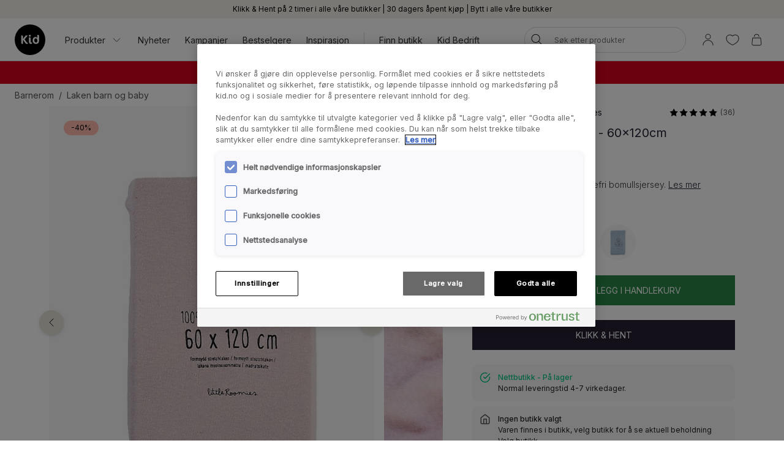

--- FILE ---
content_type: text/html; charset=utf-8
request_url: https://www.kid.no/barnerom/laken-barn-og-baby/jersey-formsydd-stretchlaken-lys-rosa?v=500506008
body_size: 34492
content:

<!DOCTYPE html>
<html lang="nb">

<head>
    <meta charset="utf-8" />
    <meta name="viewport" content="width=device-width, initial-scale=1.0">

    <link rel="preconnect" href="https://fonts.gstatic.com" crossorigin>
    <link href="https://fonts.googleapis.com/css2?family=Inter:wght@300;400;500&display=swap" rel="stylesheet">


        <script type="text/javascript">
            !function (a, b, c, d, e, f, g, h) {
                a.RaygunObject = e, a[e] = a[e] || function () {
                    (a[e].o = a[e].o || []).push(arguments)
                }, f = b.createElement(c), g = b.getElementsByTagName(c)[0],
                    f.async = 1, f.src = d, g.parentNode.insertBefore(f, g), h = a.onerror, a.onerror = function (b, c, d, f, g) {
                        h && h(b, c, d, f, g), g || (g = new Error(b)), a[e].q = a[e].q || [], a[e].q.push({
                            e: g
                        })
                    }
            }(window, document, "script", "//cdn.raygun.io/raygun4js/raygun.min.js", "rg4js");
        </script>
        <script type="text/javascript">
            rg4js('apiKey', 'KhaRJejNY69m5M1rzbJUXw');
            rg4js('enableCrashReporting', true);
            rg4js('setVersion', '22.7.0');
            rg4js('options', {
                ignore3rdPartyErrors: true,
                ignoreAjaxError: true,
                ignoreAjaxAbort: true
            });
        </script>

    <link rel="apple-touch-icon" sizes="180x180" href="/favicons/Kid/apple-touch-icon.png">
    <link rel="icon" type="image/png" href="/favicons/Kid/favicon-32x32.png" sizes="32x32">
    <link rel="icon" type="image/png" href="/favicons/Kid/favicon-16x16.png" sizes="16x16">
    <link rel="manifest" href="/manifest">
    <link rel="mask-icon" href="/favicons/kid/safari-pinned-tab.svg" color="#ffffff">
    <link rel="shortcut icon" href="/favicons/Kid/favicon.ico">


    <title>Jersey formsydd stretchlaken lys rosa - Kid</title><!-- ssr chunks:  --><link rel="stylesheet" type="text/css" href="/assets/browser.bundle.9f36dabc16bbc6f1cfaa.css" />
<meta name="description" content="Dra-på-laken i smidig og strykefri bomullsjersey." data-dynamic="1" />
<meta property="og:url" content="https://www.kid.no:443/barnerom/laken-barn-og-baby/jersey-formsydd-stretchlaken-lys-rosa?v=500506008" data-dynamic="1" />
<meta property="og:type" content="website" data-dynamic="1" />
<meta property="og:title" content="Jersey formsydd stretchlaken lys rosa" data-dynamic="1" />
<meta property="og:description" content="Dra-på-laken i smidig og strykefri bomullsjersey." data-dynamic="1" />
<meta property="product:condition" content="new" data-dynamic="1" />
<meta property="product:retailer_item_id" content="500506008" data-dynamic="1" />
<meta property="product:availability" content="in stock" data-dynamic="1" />
<meta property="product:price:amount" content="107.94" data-dynamic="1" />
<meta property="product:price:currency" content="NOK" data-dynamic="1" />
<meta property="og:image" content="https://www.kid.no/globalassets/productimages/500506008_3.jpg?ref=2C3D72BCFA" data-dynamic="1" />

                <script>
                if (!('Promise' in window && Promise.prototype.finally)) {
                    document.write('<' + 'script src="/assets/polyfills.bundle.ee8841010759679e1316.js" onerror="window.rg4js&&window.rg4js(\'send\', new Error(\'Failed to load: /assets/polyfills.bundle.ee8841010759679e1316.js\'))"></' + 'script>');
                }
                </script>
                <script>
                window.scopeReady = new Promise(function (res, rej) { window.resolveScopeReady = res; window.rejectScopeReady = rej; });
                </script>
            <link rel="canonical" href="https://www.kid.no:443/barnerom/laken-barn-og-baby/jersey-formsydd-stretchlaken-lys-rosa?v=500506008" id="link-canonical" />
<script src="/assets/browser.bundle.d4f07f70d142c6a5142c.js" async></script>
<script src="/assets/vendor.chunk.57c2f911d1c9f878ce88.js" async></script>
<link rel="stylesheet" type="text/css" href="/assets/browser.bundle.9f36dabc16bbc6f1cfaa.css" />


    <style data-glitz>.a{min-height:100vh}.b{display:-webkit-box;display:-moz-box;display:-ms-flexbox;display:-webkit-flex;display:flex}.c{flex-direction:column;-webkit-box-orient:vertical;-webkit-box-direction:normal}.d{background-color:white}.e{font-family:inherit}.f{font-size:inherit}.g{font-style:inherit}.h{font-variant:inherit}.i{font-weight:inherit}.j{border-left-width:0}.k{border-right-width:0}.l{border-top-width:0}.m{border-bottom-width:0}.n{padding-left:0}.o{padding-right:0}.p{padding-top:0}.q{padding-bottom:0}.r{-webkit-user-select:none;-moz-user-select:none;-ms-user-select:none;user-select:none}.s{color:inherit}.t{text-decoration:none}.u{text-align:inherit}.v{background-color:transparent;background-color:initial}.z{position:absolute}.a0{top:0}.a1{left:16px}.a2{transform:translate(0, -100%)}.a3{opacity:0}.a4{pointer-events:none}.ac{justify-content:center;-webkit-box-pack:center}.ae{align-items:center;-webkit-box-align:center}.af{background-color:#f5f2eb}.ag{min-height:30px}.ah{color:#000000}.ai{padding-left:8px}.aj{padding-right:8px}.ak{padding-top:4px}.al{padding-bottom:4px}.am{min-height:16px}.an{font-size:12px}.ao{flex-grow:1;-webkit-box-flex:1}.az{display:block}.b0{text-align:center}.b1{margin-bottom:16px}.b2{padding-left:16px}.b3{padding-right:16px}.b4{padding-top:16px}.b5{padding-bottom:16px}.b6{background-color:#F7F7F7}.b7{border-left-width:2px}.b8{border-left-style:solid}.b9{border-right-width:2px}.ba{border-right-style:solid}.bb{border-top-width:2px}.bc{border-top-style:solid}.bd{border-bottom-width:2px}.be{border-bottom-style:solid}.bf{border-radius:8px}.bg{border-left-color:#D02323}.bh{border-right-color:#D02323}.bi{border-top-color:#D02323}.bj{border-bottom-color:#D02323}.bk{color:#232323}.bl{background-color:#FFFFFF}.bt{position:-webkit-sticky;position:sticky}.bu{z-index:5}.bv{margin-left:auto}.bw{margin-right:auto}.bx{max-width:calc(100vw - 48px)}.by{width:1366px}.bz{position:relative}.c0{height:70px}.c1{height:50px}.c2{width:auto}.c3{flex-basis:0}.c4{height:100%}.c5{margin-right:16px}.c6{margin-left:20px}.c7{font-size:14px}.c8{text-decoration:inherit}.cf{padding-top:8px}.cg{padding-bottom:8px}.ct{padding-left:12px}.cu{padding-right:12px}.cv{color:#333333}.cw{white-space:nowrap}.cx{flex-shrink:0}.cy{display:-webkit-inline-box;display:-moz-inline-box;display:-ms-inline-flexbox;display:-webkit-inline-flex;display:inline-flex}.cz{width:1em}.d0{height:1em}.d1{font-size:1.5em}.d2{stroke-width:1}.d3{margin-left:8px}.d4{width:1px}.d5{height:24px}.d6{background-color:#D8D8D8}.d7{margin-left:12px}.d8{margin-right:12px}.d9{flex-wrap:wrap;-webkit-box-lines:multiple}.da{overflow:hidden}.dc{height:auto}.dd{width:100%}.de{border-radius:20px}.dr{text-transform:inherit}.ds{transition-property:color, background-color, border-color;-webkit-transition-property:color, background-color, border-color;-moz-transition-property:color, background-color, border-color}.dt{transition-duration:200ms}.du{transition-timing-function:ease-out}.dv{line-height:1.5}.dw{font-size:16px}.dx{min-width:40px}.dy{border-radius:0}.e1{text-overflow:ellipsis}.e2{opacity:1}.e3{transform:scale(1)}.e4{transition-property:opacity, transform;-webkit-transition-property:opacity, transform;-moz-transition-property:opacity, transform}.e5{width:24px}.e6{fill:currentColor}.e7{background-color:transparent}.e8{outline-style:none}.e9{cursor:inherit}.ea{transition-property:color;-webkit-transition-property:color;-moz-transition-property:color}.eb{height:40px}.ec{border-radius:100%}.ed{transform:scale(0)}.ee{height:16px}.ef{width:16px}.eg{border-bottom-left-radius:20px}.eh{border-bottom-right-radius:20px}.ei{border-top-left-radius:20px}.ej{border-top-right-radius:20px}.ek{-webkit-filter:drop-shadow(0 2px 4px rgba(0, 0, 0, .1)) drop-shadow(0 2px 8px rgba(0, 0, 0, .05));filter:drop-shadow(0 2px 4px rgba(0, 0, 0, .1)) drop-shadow(0 2px 8px rgba(0, 0, 0, .05))}.el{transition-property:opacity;-webkit-transition-property:opacity;-moz-transition-property:opacity}.em{max-height:calc(100vh - 60px)}.en{transition-property:transform;-webkit-transition-property:transform;-moz-transition-property:transform}.eo{color:#FFFFFF}.ep{background-color:#298546}.eq{height:15px}.er{min-width:15px}.es{top:calc(50% - 7px)}.et{right:calc(50% - 19px)}.eu{font-size:10px}.ev{border-radius:100vw}.ew{background-color:#d7001c}.ex{margin-left:0}.ey{margin-right:0}.ez{margin-top:0}.f0{margin-bottom:0}.f1{color:#262133}.f2{text-decoration:underline}.f7{display:inline}.f8{max-width:100%}.f9{list-style:none}.fc{height:36px}.fd{color:#565656}.fi{display:inline-block}.fu{max-height:0}.fv{transition-property:max-height;-webkit-transition-property:max-height;-moz-transition-property:max-height}.fw{transition-duration:500ms}.fx{transition-timing-function:ease-in}.fy{will-change:max-height}.fz{width:1120px}.g0{display:-ms-grid;display:grid}.g1{grid-column-gap:48px}.g2{grid-template-columns:minmax(0, 3fr) minmax(0, 2fr);-ms-grid-columns:minmax(0, 3fr) minmax(0, 2fr)}.g3{order:1}.g4{margin-bottom:32px}.g5{margin-bottom:24px}.g8{-webkit-touch-callout:none}.g9{-khtml-user-select:none}.ga{-webkit-tap-highlight-color:transparent}.gb{will-change:transform}.gc{flex-grow:0;-webkit-box-flex:0}.gd{flex-basis:calc(85% - 16px)}.gh{cursor:pointer}.gi{transition-duration:300ms}.gj{object-fit:cover}.gk{object-position:center}.gl{right:calc(15% + 40px)}.gm{bottom:16px}.gn{right:calc(15% + 16px)}.go{padding-left:24px}.gp{padding-right:24px}.gq{padding-top:24px}.gr{padding-bottom:24px}.gw{left:24px}.gx{top:24px}.gy{bottom:unset}.gz{width:-webkit-fit-content;width:-moz-fit-content;width:fit-content}.h0{border-radius:12px}.h1{line-height:0}.h2{background-color:#ffbbad}.h3{margin-bottom:8px}.h5{margin-top:-8px}.h6{margin-left:-8px}.h9{max-width:calc(33.3333% - 8px)}.ha{margin-top:8px}.hb{flex-basis:calc(33.3333% - 8px)}.hg{order:2}.hh{top:94px}.hi{justify-content:end;-webkit-box-pack:end}.hj{font-weight:400}.hk{line-height:1}.hl{color:#D8D8D8}.hm{width:calc(50% - 4 * 0.5)}.hn{margin-left:4px}.ho{font-size:20px}.hp{align-items:baseline;-webkit-box-align:baseline}.hr{margin-right:8px}.hs{font-weight:700}.ht{font-size:0.85em}.hu{text-decoration:line-through}.hv{font-weight:300}.hw{text-transform:capitalize}.hx{height:61px}.hy{width:61px}.hz{border-radius:50%}.i0{border-left-width:1px}.i1{border-left-color:transparent}.i2{border-right-width:1px}.i3{border-right-color:transparent}.i4{border-top-width:1px}.i5{border-top-color:transparent}.i6{border-bottom-width:1px}.i7{border-bottom-color:transparent}.i9{height:58px}.ia{width:58px}.ib{transform-origin:center center}.id{left:0}.ie{right:0}.if{bottom:0}.ig{object-fit:contain}.ih{border-left-color:#D8D8D8}.ii{border-right-color:#D8D8D8}.ij{border-top-color:#D8D8D8}.ik{border-bottom-color:#D8D8D8}.il{font-size:1em}.im{height:1px}.in{margin-left:-1px}.io{margin-right:-1px}.ip{margin-top:-1px}.iq{margin-bottom:-1px}.ir{-webkit-clip-path:inset(100%);clip-path:inset(100%)}.is{clip:rect(0 0 0 0)}.it{width:32px}.iu{-moz-appearance:textfield}.ix{border-left-color:#298546}.iy{border-right-color:#298546}.iz{border-top-color:#298546}.j0{border-bottom-color:#298546}.j3{text-transform:uppercase}.j4{height:49px}.j5{padding-top:14px}.j6{padding-bottom:14px}.j7{background-color:#262133}.j9{align-items:start;-webkit-box-align:start}.ja{padding-top:12px}.jb{padding-bottom:12px}.jc{border-radius:10px}.jd{color:#00C580}.je{font-weight:500}.jf{margin-bottom:4px}.jg{margin-left:16px}.ji{font-weight:bold}.jt{width:768px}.ju{display:initial}.jv{white-space:pre-line}.jw{list-style:inside}.jx{display:none}.jy{margin-top:24px}.jz{margin-top:32px}.k0{padding-top:32px}.k1{padding-bottom:32px}.k2{align-content:center}.k3{grid-template-columns:minmax(auto, 1fr) auto minmax(auto, 1fr);-ms-grid-columns:minmax(auto, 1fr) auto minmax(auto, 1fr)}.k4{grid-gap:16px}.k5{font-family:Austin,Inter,sans-serif}.kc{font-size:32px}.kd{max-width:1366px}.ke{font-size:24px}.kh{height:300px}.ki{background-color:#F9F9F9}.kk{position:fixed}.kl{width:23rem}.km{max-width:calc(100% - 40px)}.kn{left:100%}.ko{margin-top:48px}.kp{background-color:#E6E1D8}.kq{justify-content:space-between;-webkit-box-pack:justify}.kr{flex-shrink:1}.ks{margin-right:32px}.kt{word-break:break-word}.ku{stroke-width:1.5}.kv{background-color:#000000}.kw{min-height:40px}.kx{left:50%}.ky{transform:translateX(-50%)}.kz{z-index:7}.w:not([disabled]){cursor:pointer}.x:disabled{opacity:0.4}.y:disabled{cursor:default}.a5:focus{outline-width:0}.a6:focus{outline-style:solid}.a7:focus{outline-color:#232323;outline-color:-webkit-focus-ring-color}.a8:focus{transform:translate(0, 0)}.a9:focus{z-index:6}.aa:focus{opacity:0}.ab:focus{pointer-events:none}.cb:focus{color:inherit}.cc:focus{text-decoration:inherit}.f4:focus{outline-color:#FFFFFF;outline-color:-webkit-focus-ring-color}.f5:focus{text-decoration:underline}.fp:focus{padding-top:8px}.fq:focus{padding-bottom:8px}.jh:focus{outline-color:#000000;outline-color:-webkit-focus-ring-color}.ap:not(:last-child):after{content:""}.aq:not(:last-child):after{border-right-style:solid}.ar:not(:last-child):after{border-right-width:1px}.as:not(:last-child):after{border-right-color:#FFFFFF}.at:not(:last-child):after{height:16px}.au:not(:last-child):after{margin-left:6px}.av:not(:last-child):after{margin-right:6px}.bm:after{content:""}.bn:after{position:absolute}.bo:after{width:100%}.bp:after{bottom:0}.bq:after{border-bottom-style:solid}.br:after{border-bottom-width:1px}.bs:after{border-bottom-color:#D8D8D8}.fj:after{content:"  /  "}.fk:after{white-space:pre}.jj:after{left:0}.jk:after{right:0}.jl:after{height:1px}.jm:after{background-color:#D8D8D8}.jn:after{transition-property:transform;-webkit-transition-property:transform;-moz-transition-property:transform}.jo:after{transition-duration:200ms}.jp:after{transition-timing-function:ease-out}.jq:after{will-change:transform}.jr:after{transform:none}.js:after{transform:scaleX(0)}.k9:after{border-top-style:solid}.ka:after{border-top-width:1px}.kb:after{border-top-color:#D8D8D8}.c9:hover{color:inherit}.ca:hover{text-decoration:inherit}.f3:hover{text-decoration:underline}.fm:hover{padding-top:8px}.fn:hover{padding-bottom:8px}.ic:hover{transform:scale(1)}.j1:hover{color:#FFFFFF}.j2:hover{background-color:#1D5E31}.j8:hover{background-color:#0F0D14}.cd:active{color:inherit}.ce:active{text-decoration:inherit}.f6:active{text-decoration:underline}.fs:active{padding-top:8px}.ft:active{padding-bottom:8px}.ch::after{content:""}.ci::after{position:absolute}.cj::after{right:0}.ck::after{bottom:0}.cl::after{width:100%}.cm::after{border-bottom-width:4px}.cn::after{border-bottom-style:solid}.co::after{border-bottom-color:transparent}.cp::after{transition-property:border-color;-webkit-transition-property:border-color;-moz-transition-property:border-color}.cq::after{transition-duration:200ms}.cr::after{transition-timing-function:ease-out}.cs:hover::after{border-bottom-color:#5B5144}.db:last-child{flex-grow:1;-webkit-box-flex:1}.h4:last-child{margin-bottom:0}.i8:last-child{margin-right:0}.fa:empty:before{content:" "}.fb:empty:before{white-space:pre}.fl:hover:hover{color:#565656}.fo:focus:hover{color:#565656}.fr:active:hover{color:#565656}.ge:before{content:""}.gf:before{float:left}.gg:before{padding-top:133.33333333333331%}.k6:before{border-top-style:solid}.k7:before{border-top-width:1px}.k8:before{border-top-color:#D8D8D8}.iv::-webkit-outer-spin-button{-webkit-appearance:none}.iw::-webkit-inner-spin-button{-webkit-appearance:none}.kj:not(:first-child){margin-left:8px}</style><style data-glitz media="(min-width: 320px)">.fe{flex-wrap:nowrap;-webkit-box-lines:nowrap}.ff{overflow-x:auto}.fg{white-space:nowrap}.fh{-webkit-overflow-scrolling:touch}</style><style data-glitz media="(min-width: 1024px)">.ay{flex-grow:0;-webkit-box-flex:0}.df{border-left-width:1px}.dg{border-left-style:solid}.dh{border-left-color:#D8D8D8}.di{border-right-width:1px}.dj{border-right-style:solid}.dk{border-right-color:#D8D8D8}.dl{border-top-width:1px}.dm{border-top-style:solid}.dn{border-top-color:#D8D8D8}.do{border-bottom-width:1px}.dp{border-bottom-style:solid}.dq{border-bottom-color:#D8D8D8}.dz{border-radius:inherit}.e0{height:inherit}.g6{flex-direction:row-reverse;-webkit-box-orient:horizontal;-webkit-box-direction:reverse}.g7{margin-bottom:40px}.gs{padding-left:24px}.gt{padding-right:24px}.gu{padding-top:24px}.gv{padding-bottom:24px}.h7{margin-top:-16px}.h8{margin-left:-16px}.hc{max-width:calc(33.3333% - 16px)}.hd{margin-left:16px}.he{margin-top:16px}.hf{flex-basis:calc(33.3333% - 16px)}.hq{font-size:18px}.kf{margin-top:48px}.kg{margin-bottom:48px}.aw:not(:last-child):after{margin-left:24px}.ax:not(:last-child):after{margin-right:24px}</style>
<script>(function(w,d,s,l,i){w[l]=w[l]||[];w[l].push({'gtm.start':
new Date().getTime(),event:'gtm.js'});var f=d.getElementsByTagName(s)[0],
j=d.createElement(s),dl=l!='dataLayer'?'&l='+l:'';j.async=true;j.src=
'https://metrics.kid.no/gtm.js?id='+i+dl;f.parentNode.insertBefore(j,f);
})(window,document,'script','dataLayer','GTM-P6WZ2VJ');</script>
<!-- End Google Tag Manager -->
    <script>
    (function (i, s, o, g, r, a, m) {
        i['VoyadoAnalyticsObject'] = r;
        i[r] = i[r] || function () { (i[r].q = i[r].q || []).push(arguments) }, i[r].l = 1 * new Date();
        a = s.createElement(o), m = s.getElementsByTagName(o)[0];
        a.async = 1;
        a.src = g;
        m.parentNode.insertBefore(a, m)
    })(window, document, 'script', 'https://assets.voyado.com/jsfiles/analytics_0.1.7.min.js', 'va');
    va("setTenant", "kidno");
</script>            
    <script type="module" src="https://gallery.cevoid.com/index.js" defer></script>
    
</head>

<body>
<!-- Google Tag Manager (noscript) -->
<noscript><iframe src="https://metrics.kid.no/ns.html?id=GTM-P6WZ2VJ"
height="0" width="0" style="display:none;visibility:hidden"></iframe></noscript>
<!-- End Google Tag Manager (noscript) -->

<div id="container"><div class="a b c d"><button type="button" class="e f g h i j k l m n o p q r s t u v w x y z a0 a1 a2 a3 a4 a5 a6 a7 a8 a9 aa ab">Gå til innholdet</button><div class="b ac ae af ag ah ai aj ak al"><div class="b ae ac am an ao ap aq ar as at au av aw ax ay"><span class="az ao b0">Klikk &amp; Hent på 2 timer i alle våre butikker | 30 dagers åpent kjøp | Bytt i alle våre butikker</span></div></div><noscript class="b b1 b2 b3 b4 b5 an ah b6 b7 b8 b9 ba bb bc bd be bf bg bh bi bj b0">Det ser ut til at nettleseren din ikke støtter JavaScript, eller at du har skrudd av JavaScript. JavaScript er nødvendig for å se innholdet på siden.</noscript><div class="bk bl bm bn bo bp bq br bs bt a0 bu"><div class="bv bw bx by bz b ae c0"><a aria-label="Gå til startside" class="a5 a6 a7" data-scope-link="true" href="/"><svg class="az c1 c2" viewBox="0 0 133.47 133.47"><g fill="#020203"><path d="M91.5 60.44c-3.69 0-6.08 3.59-6.08 8.31 0 6.08 3.15 10 7.32 10s5.87-3 5.87-8.36c0-7.33-3.21-10-7.11-10"></path><path d="M66.74 0a66.74 66.74 0 1066.74 66.74A66.74 66.74 0 0066.74 0M52.99 85a7.43 7.43 0 01-5.2-2.39 128 128 0 01-11.94-16.55v18.78h-2.44c-3.59 0-4.88-2.5-4.88-5V47.71h2.38c3.58 0 4.94 2.39 4.94 5v11.62c3.31-4.89 6.62-10 10.69-14.33 2-2.12 2.77-2.28 5.64-2.28h5.08v.27a194.27 194.27 0 00-14 17.1c3.48 5 6.84 10.69 11.56 14.71a7 7 0 002.94 1.51c-.65 2.66-1.8 3.75-4.79 3.75m12.94-40.24a4.29 4.29 0 014.29 4.24 4.34 4.34 0 01-4.29 4.29 4.29 4.29 0 01-4.23-4.29 4.24 4.24 0 014.23-4.24m9.5 35.77c0 3.14-1.25 4.39-4.35 4.39-5.64 0-8.74-3.2-8.74-9.12v-19.8h2.07c3.25 0 5.21 1.73 5.21 5.42v13.68c0 2.93 1.25 3.86 4.45 3.86h1.36zm30.52-9.81c0 8.53-4 14.17-14 14.17-7.71 0-13.62-6.73-13.62-14.76 0-9.61 4.66-15.85 13.18-15.85a8.53 8.53 0 017.27 4.61V45.23h2.23c3.47 0 5 2 5 4.93z"></path></g></svg></a><div class="ao c3 b c4"><div class="b bz c4 ao ae c5 c6"><nav aria-label="main menu" class="b c4 ao ae c7"><button type="button" class="e f g h i j k l m r u v w x y c8 c9 ca a5 a6 a7 cb cc cd ce b ae c4 cf cg bz ch ci cj ck cl cm cn co cp cq cr cs ct cu cv cw cx">Produkter<svg xmlns="http://www.w3.org/2000/svg" width="1em" height="1em" viewBox="0 0 24 24" fill="none" stroke="currentColor" stroke-width="2" stroke-linecap="round" stroke-linejoin="round" alt="" class="cy cz d0 d1 d2 d3"><polyline points="6 9 12 15 18 9"></polyline></svg></button><a id="menu-nyheter" aria-expanded="false" class="c8 c9 ca a5 a6 a7 cb cc cd ce b ae c4 cf cg bz ch ci cj ck cl cm cn co cp cq cr cs ct cu cv cw cx" data-scope-link="true" href="/nyheter">Nyheter</a><a id="menu-kampanjer" aria-expanded="false" class="c8 c9 ca a5 a6 a7 cb cc cd ce b ae c4 cf cg bz ch ci cj ck cl cm cn co cp cq cr cs ct cu cv cw cx" data-scope-link="true" href="/kampanjer">Kampanjer</a><a id="menu-kampanjer/bestselgere" aria-expanded="false" class="c8 c9 ca a5 a6 a7 cb cc cd ce b ae c4 cf cg bz ch ci cj ck cl cm cn co cp cq cr cs ct cu cv cw cx" data-scope-link="true" href="/kampanjer/bestselgere">Bestselgere</a><a id="menu-inspirasjon" aria-expanded="false" class="c8 c9 ca a5 a6 a7 cb cc cd ce b ae c4 cf cg bz ch ci cj ck cl cm cn co cp cq cr cs ct cu cv cw cx" data-scope-link="true" href="/inspirasjon">Inspirasjon</a><div class="d4 d5 d6 d7 d8"></div><div class="c4 b d9 da"><a class="c8 c9 ca a5 a6 a7 cb cc cd ce b ae c4 cf cg bz ch ci cj ck cl cm cn co cp cq cr cs ct cu cv cw cx db" data-scope-link="true" href="/finn-butikk">Finn butikk</a><a class="c8 c9 ca a5 a6 a7 cb cc cd ce b ae c4 cf cg bz ch ci cj ck cl cm cn co cp cq cr cs ct cu cv cw cx db" data-scope-link="true" href="/bedrift">Kid Bedrift</a></div></nav><form action="/search" class="bz dc bu"><div class="bz b ae dd dc n o bl de bu df dg dh di dj dk dl dm dn do dp dq"><button aria-label="Søk" type="submit" class="e g h i j k l m r t u v w x y ah dr cy ae ac ds dt du a5 a6 a7 dv cf cg dw dx n o bz dy c4 dz e0"><span class="b ae ac da cw e1 e2 e3 e4 dt du"><svg width="1em" height="1em" alt="" class="cy d1 d5 e5 e6" data-name="Layer 1" viewBox="0 0 44 36"><path d="M17.66 27.13a13 13 0 1113-13 13 13 0 01-13 13zm0-24.32A11.31 11.31 0 1029 14.12 11.32 11.32 0 0017.66 2.81z"></path><path d="M38.5 35.81a.82.82 0 01-.6-.25L25.74 23.4a.85.85 0 111.2-1.2L39.1 34.36a.85.85 0 010 1.2.82.82 0 01-.6.25z"></path></svg></span></button><input type="search" name="q" autoComplete="off" value="" placeholder="Søk etter produkter" maxLength="30" class="dd j k l m s e7 e8 e9 ea dt du a5 a6 a7 dv eb cf cg ai aj an da cw e1"/><button aria-label="Fjern søk" type="button" class="e g h i j k l m r t u v w x y ah dr ac a5 a6 a7 dv cf cg dw dx n o ec b ae a3 ed a4 dc e4 dt du"><svg width="1em" height="1em" alt="" class="cy d1 e6 ee ef" data-name="Layer 1" viewBox="0 0 44 36"><path d="M8 32.9a.82.82 0 01-.6-.25.83.83 0 010-1.2l28.1-28.1a.85.85 0 011.2 1.2L8.55 32.65a.83.83 0 01-.55.25z"></path><path d="M36.05 32.9a.83.83 0 01-.6-.25L7.35 4.55a.85.85 0 011.2-1.2l28.1 28.1a.83.83 0 010 1.2.82.82 0 01-.6.25z"></path></svg></button></div><div class="a3 a4 eg eh ei ej bl ek el dt du z a0 dd em da"></div></form></div><nav class="b ae c4"><button aria-expanded="false" aria-label="Logg Inn / Bli medlem" data-test-id="open-login-button" type="button" class="e f g h i j k l m p q r s t u v w x y a5 a6 a7 b ae c4 ai aj"><svg width="1em" height="1em" alt="" class="cy d1 d5 e5 e6" data-name="Layer 1" viewBox="0 0 44 36"><path d="M22 16.81a8.08 8.08 0 118.08-8.08A8.08 8.08 0 0122 16.81zm0-14.46a6.38 6.38 0 106.38 6.38A6.38 6.38 0 0022 2.35zm15 33a.85.85 0 01-.85-.85 14.15 14.15 0 00-28.3 0 .85.85 0 01-1.7 0 15.85 15.85 0 0131.7 0 .85.85 0 01-.85.85z"></path></svg></button><button aria-expanded="false" aria-label="Favoritter" type="button" class="e f g h i j k l m p q r s t u v w x y a5 a6 a7 b ae c4 ai aj"><div class="b e3 en dt du"><svg width="1em" height="1em" alt="" class="cy d1 d5 e5 e6" data-name="Layer 1" viewBox="0 0 44 36"><path d="M22 34.35a1 1 0 01-.33-.06c-17-7-18.94-16.35-19-20A11.58 11.58 0 019.3 3.46c4.08-1.87 8.78-1 12.7 2.16 3.92-3.21 8.62-4 12.7-2.16a11.58 11.58 0 016.63 10.81c-.06 3.67-2 13-19 20a1 1 0 01-.33.08zM13.85 4.16A9.16 9.16 0 0010 5a9.86 9.86 0 00-5.64 9.23c.06 3.31 1.9 11.7 17.63 18.34 15.73-6.64 17.57-15 17.63-18.34A9.86 9.86 0 0034 5c-3.7-1.69-7.86-.83-11.42 2.36a.86.86 0 01-1.14 0 11.41 11.41 0 00-7.59-3.2z"></path></svg></div></button><button title="Handlekurven er tom" aria-expanded="false" aria-label="Handlekurv" data-test-id="minicart-button" type="button" class="e f g h i j k l m p q r s t u v w x y a5 a6 a7 b ae c4 ai aj bz"><svg width="1em" height="1em" alt="" class="cy d1 d5 e5 e6" data-name="Layer 1" viewBox="0 0 44 36"><path d="M20.77 35.35h-9a5.6 5.6 0 01-4.42-1.86 7 7 0 01-1.19-5.08l1.9-15.91a.84.84 0 01.84-.75h23.67a.84.84 0 01.84.75l1.92 16a6.88 6.88 0 01-1.19 5 5.58 5.58 0 01-4.4 1.86zM9.66 13.45L7.83 28.66a5.24 5.24 0 00.82 3.75 4 4 0 003.12 1.24h18a4 4 0 003.1-1.24 5.27 5.27 0 00.83-3.72l-1.88-15.24zm18.06-4.12a.85.85 0 01-.85-.85 6.14 6.14 0 00-12.27 0 .85.85 0 01-1.7 0 7.84 7.84 0 0115.67 0 .85.85 0 01-.85.85z"></path></svg><div class="eo ep z eq er es et eu b0 ev ed en dt du">0</div></button></nav></div></div></div><div class=""><div><div class="ai aj cf cg da ew eo"><div class="bv bw bx by c7 b0"><div><p class="ex ey ez f0"><strong><span style="color:#ffffff"><a style="color:#ffffff;text-decoration:none" class="f1 f2 c9 f3 a5 a6 f4 cb f5 cd f6 f7" data-scope-link="true" href="/kampanjer/salg">Mengder av varer 70% ved kjøp av 3 varer eller flere. Gjelder varer merket Salg 70%</a><br/></span> </strong></p></div></div></div></div></div><div id="content-container" class="b ao"><main class="bv bw f8 dd"><div class="bv bw bx by"><ul class="ex ey ez f0 n o p q f9 b fa fb fc c7 fd d9 fe ff fg fh"><li class="fi cf cg fj fk"><a class="s c8 fl c9 ca fm fn cf cg fo a5 a6 a7 cb cc fp fq fr cd ce fs ft" data-scope-link="true" href="/barnerom">Barnerom</a></li><li class="fi cf cg fd"><a class="s c8 fl c9 ca fm fn cf cg fo a5 a6 a7 cb cc fp fq fr cd ce fs ft" data-scope-link="true" href="/barnerom/laken-barn-og-baby">Laken barn og baby</a></li></ul></div><div class="bv bw f8 dd"><div></div><div><div class="bv bw f8 by"><div class="fu da fv fw fx fy"></div></div><div class="bv bw bx fz g0 g1 g2 bz"><div class="g3"><div class="bv bw f8 dd g4"><div class="bz c b g5 g6 g7"><div class="bz dd bw bv"><div class="dd da"><div class="b r g8 g9 ga gb"><div class="bz gc cx gd c5"><div class="da ge gf gg bz az dd c4 gh"><img fetchpriority="high" alt="Stretchlaken lys rosa - 60x120cm lys rosa - 1" src="/globalassets/productimages/500506008_3.jpg?ref=2C3D72BCFA&amp;w=590&amp;bgcolor=F7F7F7&amp;borderwidth=59&amp;mode=pad&amp;h=787&amp;scale=both" class="f8 el gi fx z dd c4 gj gk"/></div></div><div class="bz gc cx gd c5"><div class="da ge gf gg bz az dd c4 gh"><img alt="Stretchlaken lys rosa - 60x120cm lys rosa - 2" class="f8 el gi fx a3 z dd c4 gj gk"/></div></div><div class="bz gc cx gd c5"><div class="da ge gf gg bz az dd c4 gh"><img alt="Stretchlaken lys rosa - 60x120cm lys rosa - 3" class="f8 el gi fx a3 z dd c4 gj gk"/></div></div></div></div></div><span class="z f1 gl gm">1 / 3</span><button data-test-id="toggle-wishlist-item-button" title="Legg i favoritter" as="8" type="button" class="e f g h i j k l m r s t u v w x y a5 a6 a7 z a0 gn go gp gq gr gs gt gu gv"><span class="b ae ac da cw e1 e2 e3 e4 dt du"><svg width="1em" height="1em" alt="" class="cy d1 d5 e5 e6" data-name="Layer 1" viewBox="0 0 44 36"><path d="M22 34.35a1 1 0 01-.33-.06c-17-7-18.94-16.35-19-20A11.58 11.58 0 019.3 3.46c4.08-1.87 8.78-1 12.7 2.16 3.92-3.21 8.62-4 12.7-2.16a11.58 11.58 0 016.63 10.81c-.06 3.67-2 13-19 20a1 1 0 01-.33.08zM13.85 4.16A9.16 9.16 0 0010 5a9.86 9.86 0 00-5.64 9.23c.06 3.31 1.9 11.7 17.63 18.34 15.73-6.64 17.57-15 17.63-18.34A9.86 9.86 0 0034 5c-3.7-1.69-7.86-.83-11.42 2.36a.86.86 0 01-1.14 0 11.41 11.41 0 00-7.59-3.2z"></path></svg></span></button><div class="z gw gx gy"><div class="b ae d5 gz ct cu h0 an h1 ah h2 h3 h4">-40%</div></div></div><div class="b ac cg d9 h5 h6 h7 h8"><div class="b bz h9 d3 ha ao hb hc hd he hf"><div class="da ge gf gg bz b gh dd c4"><img alt="Stretchlaken lys rosa - 60x120cm lys rosa - 1 - Miniatyrbilde" class="f8 el gi fx a3 z dd c4 gj gk"/></div></div><div class="b bz h9 d3 ha ao hb hc hd he hf"><div class="da ge gf gg bz b gh dd c4"><img alt="Stretchlaken lys rosa - 60x120cm lys rosa - 2 - Miniatyrbilde" class="f8 el gi fx a3 z dd c4 gj gk"/></div></div><div class="b bz h9 d3 ha ao hb hc hd he hf"><div class="da ge gf gg bz b gh dd c4"><img alt="Stretchlaken lys rosa - 60x120cm lys rosa - 3 - Miniatyrbilde" class="f8 el gi fx a3 z dd c4 gj gk"/></div></div></div></div></div><div class="hg"><section class="bv bw f8 dd g4 bt hh"><div class="f1"><div class="b hi"><h4 class="ez f0 hj da e1 cw c7 ao">Jersey formsydd, <a class="s c8 c9 f3 a5 a6 a7 cb f5 cd f6" data-scope-link="true" href="/little-roomies">Little Roomies</a></h4><button type="button" class="e f g h i j k l m n o p q r s t u v w x y a5 a6 a7"><div class="b ae hk"><div class="b ae"><span class="b ae c4"><svg width="1em" height="1em" alt="" class="cy d1 e6 ee ef ah" data-name="Layer 1" viewBox="0 0 44 36"><path d="M22.5 1.52l5.2 10.53 11.61 1.69-8.4 8.19 1.98 11.57-10.39-5.46-10.39 5.46 1.98-11.57-8.4-8.19 11.61-1.69 5.2-10.53z"></path><path d="M32.89 34.35a.76.76 0 01-.39-.1L22.5 29l-10 5.25a.84.84 0 01-.89-.06.87.87 0 01-.34-.83l1.91-11.13-8.09-7.89a.84.84 0 01.48-1.44l11.17-1.63 5-10.12a.88.88 0 011.52 0l5 10.12 11.17 1.63a.84.84 0 01.48 1.44l-8.09 7.89 1.91 11.13a.87.87 0 01-.34.83.9.9 0 01-.5.16zM22.5 27.19a.82.82 0 01.4.1L31.76 32l-1.69-9.88a.85.85 0 01.24-.75l7.18-7-9.92-1.44a.86.86 0 01-.64-.47l-4.43-9-4.43 9a.86.86 0 01-.64.47l-9.92 1.4 7.18 7a.85.85 0 01.24.75L13.24 32l8.86-4.66a.82.82 0 01.4-.15z"></path></svg></span><span class="b ae c4"><svg width="1em" height="1em" alt="" class="cy d1 e6 ee ef ah" data-name="Layer 1" viewBox="0 0 44 36"><path d="M22.5 1.52l5.2 10.53 11.61 1.69-8.4 8.19 1.98 11.57-10.39-5.46-10.39 5.46 1.98-11.57-8.4-8.19 11.61-1.69 5.2-10.53z"></path><path d="M32.89 34.35a.76.76 0 01-.39-.1L22.5 29l-10 5.25a.84.84 0 01-.89-.06.87.87 0 01-.34-.83l1.91-11.13-8.09-7.89a.84.84 0 01.48-1.44l11.17-1.63 5-10.12a.88.88 0 011.52 0l5 10.12 11.17 1.63a.84.84 0 01.48 1.44l-8.09 7.89 1.91 11.13a.87.87 0 01-.34.83.9.9 0 01-.5.16zM22.5 27.19a.82.82 0 01.4.1L31.76 32l-1.69-9.88a.85.85 0 01.24-.75l7.18-7-9.92-1.44a.86.86 0 01-.64-.47l-4.43-9-4.43 9a.86.86 0 01-.64.47l-9.92 1.4 7.18 7a.85.85 0 01.24.75L13.24 32l8.86-4.66a.82.82 0 01.4-.15z"></path></svg></span><span class="b ae c4"><svg width="1em" height="1em" alt="" class="cy d1 e6 ee ef ah" data-name="Layer 1" viewBox="0 0 44 36"><path d="M22.5 1.52l5.2 10.53 11.61 1.69-8.4 8.19 1.98 11.57-10.39-5.46-10.39 5.46 1.98-11.57-8.4-8.19 11.61-1.69 5.2-10.53z"></path><path d="M32.89 34.35a.76.76 0 01-.39-.1L22.5 29l-10 5.25a.84.84 0 01-.89-.06.87.87 0 01-.34-.83l1.91-11.13-8.09-7.89a.84.84 0 01.48-1.44l11.17-1.63 5-10.12a.88.88 0 011.52 0l5 10.12 11.17 1.63a.84.84 0 01.48 1.44l-8.09 7.89 1.91 11.13a.87.87 0 01-.34.83.9.9 0 01-.5.16zM22.5 27.19a.82.82 0 01.4.1L31.76 32l-1.69-9.88a.85.85 0 01.24-.75l7.18-7-9.92-1.44a.86.86 0 01-.64-.47l-4.43-9-4.43 9a.86.86 0 01-.64.47l-9.92 1.4 7.18 7a.85.85 0 01.24.75L13.24 32l8.86-4.66a.82.82 0 01.4-.15z"></path></svg></span><span class="b ae c4"><svg width="1em" height="1em" alt="" class="cy d1 e6 ee ef ah" data-name="Layer 1" viewBox="0 0 44 36"><path d="M22.5 1.52l5.2 10.53 11.61 1.69-8.4 8.19 1.98 11.57-10.39-5.46-10.39 5.46 1.98-11.57-8.4-8.19 11.61-1.69 5.2-10.53z"></path><path d="M32.89 34.35a.76.76 0 01-.39-.1L22.5 29l-10 5.25a.84.84 0 01-.89-.06.87.87 0 01-.34-.83l1.91-11.13-8.09-7.89a.84.84 0 01.48-1.44l11.17-1.63 5-10.12a.88.88 0 011.52 0l5 10.12 11.17 1.63a.84.84 0 01.48 1.44l-8.09 7.89 1.91 11.13a.87.87 0 01-.34.83.9.9 0 01-.5.16zM22.5 27.19a.82.82 0 01.4.1L31.76 32l-1.69-9.88a.85.85 0 01.24-.75l7.18-7-9.92-1.44a.86.86 0 01-.64-.47l-4.43-9-4.43 9a.86.86 0 01-.64.47l-9.92 1.4 7.18 7a.85.85 0 01.24.75L13.24 32l8.86-4.66a.82.82 0 01.4-.15z"></path></svg></span><span class="b ae c4"><span class="b ae c4 bz"><svg width="1em" height="1em" alt="" class="cy d1 e6 ee ef hl" data-name="Layer 1" viewBox="0 0 44 36"><path d="M22.5 1.52l5.2 10.53 11.61 1.69-8.4 8.19 1.98 11.57-10.39-5.46-10.39 5.46 1.98-11.57-8.4-8.19 11.61-1.69 5.2-10.53z"></path><path d="M32.89 34.35a.76.76 0 01-.39-.1L22.5 29l-10 5.25a.84.84 0 01-.89-.06.87.87 0 01-.34-.83l1.91-11.13-8.09-7.89a.84.84 0 01.48-1.44l11.17-1.63 5-10.12a.88.88 0 011.52 0l5 10.12 11.17 1.63a.84.84 0 01.48 1.44l-8.09 7.89 1.91 11.13a.87.87 0 01-.34.83.9.9 0 01-.5.16zM22.5 27.19a.82.82 0 01.4.1L31.76 32l-1.69-9.88a.85.85 0 01.24-.75l7.18-7-9.92-1.44a.86.86 0 01-.64-.47l-4.43-9-4.43 9a.86.86 0 01-.64.47l-9.92 1.4 7.18 7a.85.85 0 01.24.75L13.24 32l8.86-4.66a.82.82 0 01.4-.15z"></path></svg><div class="z b hm da"><svg width="1em" height="1em" alt="" class="cy d1 e6 ee ef ah" data-name="Layer 1" viewBox="0 0 44 36"><path d="M22.5 1.52l5.2 10.53 11.61 1.69-8.4 8.19 1.98 11.57-10.39-5.46-10.39 5.46 1.98-11.57-8.4-8.19 11.61-1.69 5.2-10.53z"></path><path d="M32.89 34.35a.76.76 0 01-.39-.1L22.5 29l-10 5.25a.84.84 0 01-.89-.06.87.87 0 01-.34-.83l1.91-11.13-8.09-7.89a.84.84 0 01.48-1.44l11.17-1.63 5-10.12a.88.88 0 011.52 0l5 10.12 11.17 1.63a.84.84 0 01.48 1.44l-8.09 7.89 1.91 11.13a.87.87 0 01-.34.83.9.9 0 01-.5.16zM22.5 27.19a.82.82 0 01.4.1L31.76 32l-1.69-9.88a.85.85 0 01.24-.75l7.18-7-9.92-1.44a.86.86 0 01-.64-.47l-4.43-9-4.43 9a.86.86 0 01-.64.47l-9.92 1.4 7.18 7a.85.85 0 01.24.75L13.24 32l8.86-4.66a.82.82 0 01.4-.15z"></path></svg></div></span></span></div><span class="b hn an fd">(36)</span></div></button></div><h1 class="ha b1 hj ho">Stretchlaken lys rosa - 60x120cm</h1></div><div class="b c"><span class="hp cy dw hq b1"><span class="hr hs"><span class="ht">Nå<!-- --> </span>107,94 kr</span><span class="fd ht hr hu">Før <!-- -->179,90 kr</span></span></div><div class="b1 c7 hv cv">Dra-på-laken i smidig og strykefri bomullsjersey. <button type="button" class="e f g h i j k l m n o p q r u v w x y f1 f2 c9 f3 a5 a6 a7 cb f5 cd f6 f7">Les mer</button></div><div class="b1 fd c7">Farge<!-- -->: <span class="hv hw">lys rosa</span></div><div class="bz b g5"><div class="b"><div class="hx hy hz b ac ae b8 i0 i1 ba i2 i3 bc i4 i5 be i6 i7 ex hr i8"><div class="i9 ia hz bz ib en dt du ic"><button type="button" class="e f g h i j k l m n o p q r s t u w x y a5 a6 a7 z id a0 ie if dd b ac ae hz da b6"><img alt="hvit" class="f8 el gi fx a3 ig gk c4 dd"/></button></div></div><div class="hx hy hz b ac ae b8 i0 i1 ba i2 i3 bc i4 i5 be i6 i7 ex hr i8"><div class="i9 ia hz bz ib en dt du ic"><button type="button" class="e f g h i j k l m n o p q r s t u w x y a5 a6 a7 z id a0 ie if dd b ac ae hz da b6"><img alt="mintgrønn" class="f8 el gi fx a3 ig gk c4 dd"/></button></div></div><div class="hx hy hz b ac ae b8 i0 ba i2 bc i4 be i6 ex ih ii ij ik hr i8"><div class="i9 ia hz bz ib en dt du ic"><button type="button" class="e f g h i j k l m n o p q r s t u w x y a5 a6 a7 z id a0 ie if dd b ac ae hz da b6"><img alt="lys rosa" class="f8 el gi fx a3 ig gk c4 dd"/></button></div></div><div class="hx hy hz b ac ae b8 i0 i1 ba i2 i3 bc i4 i5 be i6 i7 ex hr i8"><div class="i9 ia hz bz ib en dt du ic"><button type="button" class="e f g h i j k l m n o p q r s t u w x y a5 a6 a7 z id a0 ie if dd b ac ae hz da b6"><img alt="lys blå" class="f8 el gi fx a3 ig gk c4 dd"/></button></div></div></div></div><div class="b c"><div class="b ao g5"><div class="b ae ac c5 ih i0 b8 ii i2 ba ij i4 bc ik i6 be"><span class="cy ae d3 hr"><button aria-label="Reduser antall" type="button" class="e f g h i j k l m n o p q r s t u v w x y a5 a6 a7"><svg xmlns="http://www.w3.org/2000/svg" width="1em" height="1em" viewBox="0 0 24 24" fill="none" stroke="currentColor" stroke-width="2" stroke-linecap="round" stroke-linejoin="round" alt="" class="cy cz d0 d2 il gh"><line x1="5" y1="12" x2="19" y2="12"></line></svg></button><label class="b ex ey ez f0"><span class="z d4 im in io ip iq n o p q j k l m ir is da">Antall</span><input type="number" value="1" class="n o p q j k l m s e7 e8 e9 ea dt du a5 a6 a7 it b0 d3 hr iu iv iw"/></label><button aria-label="Øk antall" type="button" class="e f g h i j k l m n o p q r s t u v w x y a5 a6 a7"><svg xmlns="http://www.w3.org/2000/svg" width="1em" height="1em" viewBox="0 0 24 24" fill="none" stroke="currentColor" stroke-width="2" stroke-linecap="round" stroke-linejoin="round" alt="" class="cy cz d0 d2 il gh"><line x1="12" y1="5" x2="12" y2="19"></line><line x1="5" y1="12" x2="19" y2="12"></line></svg></button></span></div><button data-test-id="add-to-cart-button" type="button" class="e g h i r t u w x y eo ep ix i0 b8 iy i2 ba iz i4 bc j0 i6 be j1 j2 j3 cy ae ac ds dt du a5 a6 a7 dv j4 go gp j5 j6 c7 bz ao"><span class="b ae ac da cw e1 e2 e3 e4 dt du">Legg i handlekurv</span></button></div><div class="b ao g5"><button type="button" class="e g h i j k l m r t u w x y eo j7 j1 j8 j3 cy ae ac ds dt du a5 a6 a7 dv j4 go gp j5 j6 c7 ao">Klikk &amp; Hent</button></div></div><div class="b c g5"><div class="b j9 h3 ct cu ja jb an b6 jc"><svg xmlns="http://www.w3.org/2000/svg" width="1em" height="1em" viewBox="0 0 24 24" fill="none" stroke="currentColor" stroke-width="2" stroke-linecap="round" stroke-linejoin="round" alt="" class="cy cz d0 d1 cx jd"><path d="M22 11.08V12a10 10 0 1 1-5.93-9.14"></path><polyline points="22 4 12 14.01 9 11.01"></polyline></svg><div class="d7 an je"><div class="jd">Nettbutikk - På lager</div><div class="hj">Normal leveringstid 4-7 virkedager. </div></div></div><button type="button" class="e g h i j k l m r s t u w x y a5 a6 a7 b j9 h3 ct cu ja jb an b6 jc"><svg xmlns="http://www.w3.org/2000/svg" width="1em" height="1em" viewBox="0 0 24 24" fill="none" stroke="currentColor" stroke-width="2" stroke-linecap="round" stroke-linejoin="round" alt="" class="cy cz d0 d1 cx fd"><path d="M3 9l9-7 9 7v11a2 2 0 0 1-2 2H5a2 2 0 0 1-2-2z"></path><polyline points="9 22 9 12 15 12 15 22"></polyline></svg><div class="d7 an je"><div class="s">Ingen butikk valgt</div><div class="hj">Varen finnes i butikk, velg butikk for å se aktuell beholdning<div class="f2">Velg butikk</div></div></div></button></div><div class="h3 b2 b3 b4 b5 i0 b8 ih i2 ba ii i4 bc ij i6 be ik jc an h4"><h3 class="je an jf">Alt til barn og baby 40% </h3><p class="ex ey ez f0 an">Gjelder f.o.m. 19/1 t.o.m. 15/2. Kan ikke kombineres med andre tilbud.  </p></div></section></div></div><div class="bv bw f8 dd g4"><div><div class="ah b6"><div class="b c gq gr"><div class="bv bw bx fz"><div class="b ac g5"><div class="bz jg c5"><button type="button" class="e f g h j k l m n o r s t u v w x y a5 a6 jh ak al ji bm bn bp jj jk jl jm jn jo jp jq jr">Produktinformasjon</button></div><div class="bz jg c5"><button type="button" class="e f g h i j k l m n o r s t u v w x y a5 a6 jh ak al bm bn bp jj jk jl jm js jn jo jp jq">Produktanmeldelser (36)</button></div><div class="bz jg c5"><button type="button" class="e f g h i j k l m n o r s t u v w x y a5 a6 jh ak al bm bn bp jj jk jl jm js jn jo jp jq">Vaskeråd</button></div><div class="bz jg c5"><button type="button" class="e f g h i j k l m n o r s t u v w x y a5 a6 jh ak al bm bn bp jj jk jl jm js jn jo jp jq">Leveringsinformasjon</button></div><div class="bz jg c5"><button type="button" class="e f g h i j k l m n o r s t u v w x y a5 a6 jh ak al bm bn bp jj jk jl jm js jn jo jp jq">Sertifiseringer</button></div></div></div><div class="bv bw bx jt"><div class="ju"><div class="b1 ai aj c7"><div class="b1 jv">Dra-på-laken i smidig og strykefri bomullsjersey. Til sprinkelseng.</div><ul class="ex ey ez f0 n o p q b c jw"><li>Farge: lys rosa</li><li>Lengde: 60 cm</li><li>Bredde: 120 cm</li><li>Høyde: 1 cm</li><li>Materiale: 100% bomull - økologisk</li><li>Produktmerking: Organic Content Standard (OCS), Oekotex standard 100</li><li>Artikkelnummer: 500506008</li></ul></div></div><div class="jx"><div id="testfreaks-reviews" class="b1 ai aj c7"></div></div><div class="jx"><div class="b1 ai aj c7"><ul class="ex ey ez f0 n o p q b c jw"><li>Skal ikke blekes</li><li>Tørketrommel 2 prikker</li><li>Kan strykes, 3 prikker maks 200°C</li><li>Normal vask, maks 60 grader</li><li>Kan ikke renses</li></ul></div></div><div class="jx"><div class="b1 ai aj c7"><div class=""><p class="jy g5">Vår leveringstid er ca. 4-10 virkedager. Dette er ingen leveringsgaranti, da vårt lager og våre fraktpartnere kan møte utfordringer utenfor vår kontroll, slik som sykdom, forsinkelser, ruteendringer, værforhold osv.</p>
<p class="jy g5"><strong>Tilgjengelige leveringsmetoder avhenger av størrelse på produkt:<br/></strong><br/><strong><strong>Postnord MyPack:</strong></strong>Levering til valgfritt utleveringssted.<strong><br/><strong>Postnord hjemlevering:</strong></strong>Pakken leveres på dør.<strong><br/><strong>Collicare:</strong></strong>Gjelder levering av store møbler. </p>
<p class="jy g5"><strong>Fri frakt:<br/><br/></strong> <!-- --> <strong>Fri frakt</strong> <strong>for medlemmer</strong> ved kjøp over 799,-. Gjelder Postnord MyPack. <br/><em>Tilbudet gjelder ikke møbler og store tepper</em></p>
<p class="jy g5"><a title="Frakt og levering" class="f1 f2 c9 f3 a5 a6 jh cb f5 cd f6 f7" data-scope-link="true" href="/info/frakt-og-levering">Les mer om frakt og levering</a><br/><br/><strong>Klikk &amp; Hent:<br/></strong>Velg butikk, legg i handlekurven og hent i butikk etter 2 timer! Hent og betal i butikken innen 48 timer. <a title="Klikk og hent" class="f1 f2 c9 f3 a5 a6 jh cb f5 cd f6 f7" data-scope-link="true" href="/info/klikkoghent">Les mer om klikk&amp;hent her</a></p>
<p class="jy g5"><strong>Retur:<br/></strong>Ønsker du å bytte eller returnere en vare kan du gjøre dette gratis i en av våre fysiske butikker. Du kan også gjøre det på <a class="f1 f2 c9 f3 a5 a6 jh cb f5 cd f6 f7" data-scope-link="true" href="/retur">kid.no/retur</a><br/>Ved evt. bruk av angreretten betaler du som kunde returfrakten om du returnerer til kid.no <a title="Kjøpsinformasjon" class="f1 f2 c9 f3 a5 a6 jh cb f5 cd f6 f7" data-scope-link="true" href="/info/angrerett-bytte-og-retur">Les mer om retur</a></p>
<p class="jy g5"><strong>Kid Kundeservice: <br/></strong>Kontakt oss på telefon 31 00 20 00, eller e-post: <a class="f1 f2 c9 f3 a5 a6 jh cb f5 cd f6 f7" href="mailto:kundeservice@kid.no">kundeservice@kid.no</a></p></div></div></div><div class="jx"><div class="b1 ai aj c7"><div class=""></div><div class="jz"><h4 class="je dw ha f0">Organic Content Standard (OCS)</h4><div class="">Dette produktet inneholder minst 50% økologisk framstilt materiale, som er sertifisert i henhold til Organic Content Standard (OCS). Økologisk jordbruk benytter naturlig gjødsel, optimaliserer vannforbruket og forvalter dermed jorden bedre.</div></div></div></div></div></div></div></div></div><div class="k0 k1 b2 b3"><div class="b0 b c k2 ae dd da"><h2 class="g0 k3 ae b0 k4 k5 je ge k6 k7 k8 bm k9 ka kb dd jz g4 kc">Kunders egne bilder - Shop the look @kidinterior</h2><div class="dd kd"><div id="cevoid-container" data-width="CONTAINER" data-hide-prices="false" data-gallery="g-zVn-s33JzT0pjgSvro9mi" data-product="auto"></div></div></div></div><div class="bv bw f8 dd g4"><div class="bv bw f8 by"></div></div><div class="bv bw f8 dd g4"><div class="bv bw f8 by"><h2 class="ke g0 k3 ae b0 k4 k5 je ge k6 k7 k8 bm k9 ka kb jy g5 kf kg">Bestselgere innenfor samme kategori</h2><div class="bv bw f8 dd g4"><div class="b"><div class="b kh ki c3 ao cx kj"></div><div class="b kh ki c3 ao cx kj"></div><div class="b kh ki c3 ao cx kj"></div><div class="b kh ki c3 ao cx kj"></div><div class="b kh ki c3 ao cx kj"></div></div></div></div></div><div class="bz"><div><div><div><div aria-hidden="true" class="kk a0 c4 kl km bl gb kn b c"></div></div></div></div></div></div></div></main></div><div class="bc i4 ij gq ko"><div id="testfreaks-seller-reviews" class="bv bw f8 by"></div></div><footer class="kp f1"><div class="bv bw bx by k0 k1"><div class="b kq gq gr"><div class="kr ks i8"><h2 class="j3 ez h3 c7 je">Hovedkontor</h2><div class="az ak al kt an">Gilhusveien 1 </div><div class="az ak al kt an">3426 Gullaug</div><div class="az ak al kt an"></div><div class="az ak al kt an">Kundeservice: 31 00 20 00</div><div class="az ak al kt an">Org.nr: 958 467 095 MVA</div></div><div class="kr ks i8"><h2 class="j3 ez h3 c7 je">Kid Interiør</h2><a class="s c8 a5 a6 a7 cb cc cd ce az ak al c9 f3 kt an" data-scope-link="true" href="/barekraft">Vårt bærekraftsarbeid</a><a class="s c8 a5 a6 a7 cb cc cd ce az ak al c9 f3 kt an" data-scope-link="true" href="/info/kundeklubb">Kundeklubb</a><a class="s c8 a5 a6 a7 cb cc cd ce az ak al c9 f3 kt an" href="https://karriere.kid.no/">Karriere i Kid</a><a class="s c8 a5 a6 a7 cb cc cd ce az ak al c9 f3 kt an" href="https://investor.kid.no/">Investor Relations</a><a class="s c8 a5 a6 a7 cb cc cd ce az ak al c9 f3 kt an" data-scope-link="true" href="/info/presse">Presse</a><a class="s c8 a5 a6 a7 cb cc cd ce az ak al c9 f3 kt an" data-scope-link="true" href="/barekraft/vare-leverandorer/varsling">Varsling</a></div><div class="kr ks i8"><h2 class="j3 ez h3 c7 je">Populære sider </h2><a class="s c8 a5 a6 a7 cb cc cd ce az ak al c9 f3 kt an" data-scope-link="true" href="/solskjerming">Solskjerming</a><a class="s c8 a5 a6 a7 cb cc cd ce az ak al c9 f3 kt an" data-scope-link="true" href="/gardiner">Gardiner</a><a class="s c8 a5 a6 a7 cb cc cd ce az ak al c9 f3 kt an" data-scope-link="true" href="/soverom/sengetoy">Sengetøy</a><a class="s c8 a5 a6 a7 cb cc cd ce az ak al c9 f3 kt an" data-scope-link="true" href="/interior">Interiør</a><a class="s c8 a5 a6 a7 cb cc cd ce az ak al c9 f3 kt an" data-scope-link="true" href="/inspirasjon">Inspirasjon</a></div><div class="kr ks i8"><h2 class="j3 ez h3 c7 je">Hjelp</h2><a class="s c8 a5 a6 a7 cb cc cd ce az ak al c9 f3 kt an" data-scope-link="true" href="/info/kundeservice">Kundeservice</a><a class="s c8 a5 a6 a7 cb cc cd ce az ak al c9 f3 kt an" data-scope-link="true" href="/finn-butikk">Finn butikk</a><a class="s c8 a5 a6 a7 cb cc cd ce az ak al c9 f3 kt an" data-scope-link="true" href="/info/frakt-og-levering">Frakt og levering</a><a class="s c8 a5 a6 a7 cb cc cd ce az ak al c9 f3 kt an" data-scope-link="true" href="/info/personvernerklaring-for-kid.no">Personvern</a><a class="s c8 a5 a6 a7 cb cc cd ce az ak al c9 f3 kt an" data-scope-link="true" href="/info/cookies">Cookies</a><a class="s c8 a5 a6 a7 cb cc cd ce az ak al c9 f3 kt an" data-scope-link="true" href="/bedrift">Bedrift</a></div></div><div class="b ac g5"><div class="b d9"><a aria-label="Facebook" title="Facebook" class="c8 c9 ca a5 a6 a7 cb cc cd ce ho c5 i8 bk" href="https://www.facebook.com/kid"><svg xmlns="http://www.w3.org/2000/svg" width="1em" height="1em" viewBox="0 0 24 24" fill="none" stroke="currentColor" stroke-width="2" stroke-linecap="round" stroke-linejoin="round" alt="" class="cy cz d0 d1 ku"><path d="M18 2h-3a5 5 0 0 0-5 5v3H7v4h3v8h4v-8h3l1-4h-4V7a1 1 0 0 1 1-1h3z"></path></svg></a><a aria-label="Instagram" title="Instagram" class="c8 c9 ca a5 a6 a7 cb cc cd ce ho c5 i8 bk" href="https://www.instagram.com/kidinterior"><svg xmlns="http://www.w3.org/2000/svg" width="1em" height="1em" viewBox="0 0 24 24" fill="none" stroke="currentColor" stroke-width="2" stroke-linecap="round" stroke-linejoin="round" alt="" class="cy cz d0 d1 ku"><rect x="2" y="2" width="20" height="20" rx="5" ry="5"></rect><path d="M16 11.37A4 4 0 1 1 12.63 8 4 4 0 0 1 16 11.37z"></path><line x1="17.5" y1="6.5" x2="17.5" y2="6.5"></line></svg></a><a aria-label="Pinterest" title="Pinterest" class="c8 c9 ca a5 a6 a7 cb cc cd ce ho c5 i8 bk" href="https://www.pinterest.se/kidinterior/_shop/"><svg width="1em" height="1em" alt="" class="cy cz d0 d1 ku" viewBox="0 0 55.65 68.99"><defs><clipPath id="clip-path" transform="translate(-269.77 -386.41)"><path class="cls-1" d="M299 391.41c-16.09 0-24.2 11.53-24.2 21.15 0 5.83 2.2 11 6.93 12.94a1.17 1.17 0 001.7-.85c.15-.59.52-2.09.69-2.72a1.66 1.66 0 00-.49-1.88 9.83 9.83 0 01-2.24-6.65c0-8.55 6.41-16.21 16.68-16.21 9.09 0 14.09 5.55 14.09 13 0 9.77-4.32 18-10.74 18a5.24 5.24 0 01-5.34-6.53c1-4.29 3-8.92 3-12 0-2.77-1.49-5.09-4.57-5.09-3.62 0-6.53 3.75-6.53 8.77a12.85 12.85 0 001.02 5.36l-4.36 18.45c-1.29 5.48-.19 12.19-.1 12.87a.44.44 0 00.34.36.45.45 0 00.47-.17c.33-.43 4.64-5.76 6.11-11.08.41-1.51 2.38-9.31 2.38-9.31 1.18 2.25 4.62 4.22 8.27 4.22 10.89 0 18.28-9.92 18.28-23.2.02-10.08-8.49-19.43-21.39-19.43z"></path></clipPath><clipPath id="clip-path-2" transform="translate(-269.77 -386.41)"><path class="cls-1" d="M267.77 382.41h59v77h-59z"></path></clipPath><style>.svg3978340857cls-1{fill:none;}</style></defs><g clip-path="url(#clip-path)"><g clip-path="url(#clip-path-2)"><path d="M0 0h55.65v68.99H0z"></path></g></g></svg></a><a aria-label="Youtube" title="Youtube" class="c8 c9 ca a5 a6 a7 cb cc cd ce ho c5 i8 bk" href="https://www.youtube.com/channel/UCC11GO9RtNaqbK2T6HVqyUw"><svg xmlns="http://www.w3.org/2000/svg" width="1em" height="1em" viewBox="0 0 24 24" fill="none" stroke="currentColor" stroke-width="2" stroke-linecap="round" stroke-linejoin="round" alt="" class="cy cz d0 d1 ku"><path d="M22.54 6.42a2.78 2.78 0 0 0-1.94-2C18.88 4 12 4 12 4s-6.88 0-8.6.46a2.78 2.78 0 0 0-1.94 2A29 29 0 0 0 1 11.75a29 29 0 0 0 .46 5.33A2.78 2.78 0 0 0 3.4 19c1.72.46 8.6.46 8.6.46s6.88 0 8.6-.46a2.78 2.78 0 0 0 1.94-2 29 29 0 0 0 .46-5.25 29 29 0 0 0-.46-5.33z"></path><polygon points="9.75 15.02 15.5 11.75 9.75 8.48 9.75 15.02"></polygon></svg></a></div></div><div class="b0 an fd g5"><div class=""><p class="jy g5">Kid Interiør er Nordens største tekstil- og interiørkonsern. Konsernet består av kjedene Kid Interiør med mer enn 150 butikker i Norge, og Hemtex med mer enn 130 butikker i Sverige, Finland og Estland. Kids strategi er å tilby kunden kvalitetsprodukter fra sitt sortiment, bestående av egenutviklede merker til gode priser, gjennom inspirerende butikker samt nettbutikk. Vår kultur er preget av kremmerånd, inspirasjon og dedikerte mennesker. Vi tar forbehold om trykkfeil, tekniske feil og feil i innhold på site eller i vår chatbot.</p></div></div></div><div class="b ac ae kv kw eo ai aj ak al"><div class="b ae ac am an ao ap aq ar as at au av aw ax ay"><a class="s c8 a5 a6 a7 cb cc cd ce az ao b0 c9 f3" data-scope-link="true" href="/info/frakt-og-levering">Kundeklubb fordeler • Klikk&amp;hent • Enkel bytte og retur</a></div></div></footer><div class="bz"><div><div><div><div aria-hidden="true" class="kk a0 c4 kl km bl gb kn b c"></div></div></div></div></div><div class="bz"><div><div><div><div aria-hidden="true" class="kk a0 c4 kl km bl gb kn b c"></div></div></div></div></div><div class="bz"><div><div><div><div aria-hidden="true" class="kk a0 c4 kl km bl gb kn b c"></div></div></div></div></div><div class="kk kx if by f8 ky a4 kz"></div><script type="application/ld+json">{"name":"Jersey formsydd stretchlaken lys rosa","description":"Dra-på-laken i smidig og strykefri bomullsjersey. Til sprinkelseng.","image":"/globalassets/productimages/500506008_3.jpg?ref=2C3D72BCFA","sku":"500506008","gtin":"1050050600803","url":"https://www.kid.no/barnerom/laken-barn-og-baby/jersey-formsydd-stretchlaken-lys-rosa","brand":{"@type":"Brand","name":"Little Roomies"},"offers":[{"@type":"Offer","sku":"500506008","gtin":"1050050600803","availability":"http://schema.org/InStock","price":"107.94","priceCurrency":"NOK","url":"https://www.kid.no/barnerom/laken-barn-og-baby/jersey-formsydd-stretchlaken-lys-rosa?v=500506008","priceSpecification":{"@type":"UnitPriceSpecification","price":"179.90","priceCurrency":"NOK","referenceQuantity":{"@type":"QuantitativeValue","value":1}},"discountPercentage":"40.00"}],"aggregateRating":{"@type":"AggregateRating","ratingValue":4.5,"reviewCount":36},"@context":"http://schema.org/","@type":"Product"}</script><script type="application/ld+json">{"itemListElement":[{"@type":"ListItem","position":1,"item":{"@id":"https://www.kid.no/barnerom","name":"Barnerom"}},{"@type":"ListItem","position":2,"item":{"@id":"https://www.kid.no/barnerom/laken-barn-og-baby","name":"Laken barn og baby"}}],"@context":"http://schema.org/","@type":"BreadcrumbList"}</script><div class="bz"><div><div><div><div aria-hidden="true" class="kk a0 c4 kl km bl gb kn b c"></div></div></div></div></div></div></div>


                <script>
                window.CURRENT_VERSION = '22.7.0';
                window.IS_SERVER_SIDE_RENDERED = true;
                window.APP_SHELL_DATA = {"siteSettings":{"searchPage":{"url":"/search"},"checkoutPage":{"url":"/checkout"},"orderConfirmationPage":{"url":"/checkout/ordrebekreftelse"},"myOverviewPage":{"url":"/mine-sider"},"myOrdersPage":{"url":"/mine-sider/mina-kjop"},"myReturnsPage":{"url":"/mine-sider/mine-returer"},"myWishlistPage":{"url":"/mine-sider/mine-favoritter"},"myProfilePage":{"url":"/mine-sider/my-profile---business"},"handleUsersPage":{"url":"/mine-sider/administrere-brukere"},"storeListPage":{"url":"/finn-butikk"},"localizationPage":null,"loginPage":{"url":"/logg-inn"},"becomeMemberPage":{"url":"/mine-sider/bli-medlem"},"registerB2BUserPage":{"url":"/sok-om-bedriftskonto"},"faqPage":null,"googleMapsApiKey":"AIzaSyDT2c1Gz8xGjCDVRwpk1FqtektWmsmC7OI","applicationInsightsInstrumentationKey":"4c317eca-3b03-4e2f-b9c0-9a381fb8305d","regexViewModel":{"phoneNumberRegex":"^[0-9+ -]{8,20}$","socialSecurityNumberRegex":null,"emailRegex":"^[a-zA-Z0-9.!#$%&’*+/=?^_`{|}~-]+@[a-zA-Z0-9-]+(?:\\.[a-zA-Z0-‌​9-]+)+$"},"testFreaksId":"kid.no","b2bPrivacyStatementPage":{"url":"/bedrift/personvernerklaring-for-kid-interior-bedrift"},"b2bTermsAndConditionsPage":{"url":"/bedrift/vilkar-for-kid-interior-bedrift"},"kidHemtexContactsPage":null,"shopWithHeartSvgIcon":null,"klarnaOnSiteMessagingPlacementViewModel":{"scriptUrl":"https://js.klarna.com/web-sdk/v1/klarna.js","clientId":"3d7680c1-a21a-5c01-a00b-2c7a6377381a","designDataKey":null,"height":0,"isPlayground":false,"theme":"default"},"siteMaintenanceInformationActive":false,"siteMaintenanceInformation":{"html":[{"tag":"p","children":["Siden er beklageligvis nede for øyeblikket."]},"\n",{"tag":"p","children":["Vi gjennomfører en oppgradering på siden akkurat nå, men er tilbake til vanlig drift innen en time."]},"\n",{"tag":"p","children":["Takk for tålmodigheten."]}],"componentName":"EPiServer.Core.XhtmlString"},"addToCartFadeAwayInMilliseconds":4000,"monitorableLabelTextColor":null,"monitorableLabelBackgroundColor":null,"vimeoApiUrl":"https://player.vimeo.com/api/player.js","vimeoOEmbedUrl":"https://vimeo.com/api/oembed.json","vimeoBackground":"#000000","spriiScriptUrl":"https://widget.cdn.sprii.shop/widget-159094464150447.js"},"cart":{"type":"Avensia.Checkout.Models.Cart,Avensia.Checkout","context":null,"resolveMode":"auto","preloaded":null},"currency":"NOK","footer":{"linkGroups":[{"header":"Kid Interiør","links":[{"title":"Vårt bærekraftsarbeid","url":"/barekraft"},{"title":"Kundeklubb","url":"/info/kundeklubb"},{"title":"Karriere i Kid","url":"https://karriere.kid.no/"},{"title":"Investor Relations","url":"https://investor.kid.no/"},{"title":"Presse","url":"/info/presse"},{"title":"Varsling","url":"/barekraft/vare-leverandorer/varsling"}]},{"header":"Populære sider ","links":[{"title":"Solskjerming","url":"/solskjerming"},{"title":"Gardiner","url":"/gardiner"},{"title":"Sengetøy","url":"/soverom/sengetoy"},{"title":"Interiør","url":"/interior"},{"title":"Inspirasjon","url":"/inspirasjon"}]},{"header":"Hjelp","links":[{"title":"Kundeservice","url":"/info/kundeservice"},{"title":"Finn butikk","url":"/finn-butikk"},{"title":"Frakt og levering","url":"/info/frakt-og-levering"},{"title":"Personvern","url":"/info/personvernerklaring-for-kid.no"},{"title":"Cookies","url":"/info/cookies"},{"title":"Bedrift","url":"/bedrift"}]}],"footerTextBlocks":[{"header":"Hovedkontor","description":["Gilhusveien 1 ","3426 Gullaug","","Kundeservice: 31 00 20 00","Org.nr: 958 467 095 MVA"]}],"followUsLinks":[{"id":0,"url":"https://www.facebook.com/kid","destinationType":"Facebook"},{"id":1,"url":"https://www.instagram.com/kidinterior","destinationType":"Instagram"},{"id":2,"url":"https://www.pinterest.se/kidinterior/_shop/","destinationType":"Pinterest"},{"id":3,"url":"https://www.youtube.com/channel/UCC11GO9RtNaqbK2T6HVqyUw","destinationType":"Youtube"}],"newsletterSubscriptionTitle":"Bli medlem i vår kundeklubb","newsletterSubscriptionText":"Få eksklusive tilbud","newsletterSubscriptionInputPlaceholder":"Mailadresse","newsletterSubscriptionButtonText":"Klikk her","uspsFooter":[{"title":"Kundeklubb fordeler • Klikk&hent • Enkel bytte og retur","url":"/info/frakt-og-levering"}],"hasKlarna":true,"hasVipps":true,"hasPostNord":true,"seoText":{"html":[{"tag":"p","children":["Kid Interiør er Nordens største tekstil- og interiørkonsern. Konsernet består av kjedene Kid Interiør med mer enn 150 butikker i Norge, og Hemtex med mer enn 130 butikker i Sverige, Finland og Estland. Kids strategi er å tilby kunden kvalitetsprodukter fra sitt sortiment, bestående av egenutviklede merker til gode priser, gjennom inspirerende butikker samt nettbutikk. Vår kultur er preget av kremmerånd, inspirasjon og dedikerte mennesker. Vi tar forbehold om trykkfeil, tekniske feil og feil i innhold på site eller i vår chatbot."]}],"componentName":"EPiServer.Core.XhtmlString"},"uspFooterBackgroundColor":"#000000","uspFooterTextColor":"#FFFFFF"},"mainMenu":{"mainMenuItems":[{"url":"/kampanjer/salg","name":"SALE","campaignText":"-70%*","hideInDesktop":false,"children":[],"campaignColor":"#d7001c","campaignTextTheme":"Light"},{"url":"/kampanjer/spring-deals","name":"Spring Deals","campaignText":"-50%","hideInDesktop":false,"children":[],"campaignColor":"#ffbbad","campaignTextTheme":"Dark"},{"url":"/soverom","name":"Soverom","campaignText":"Fiberdyner 50%","hideInDesktop":false,"children":[{"url":"/soverom/sengetoy","name":"Sengetøy","campaignText":null,"hideInDesktop":false,"children":[{"url":"/soverom/sengetoy/sateng-sengesett","name":"Sateng sengesett","campaignText":null,"hideInDesktop":false,"children":[],"campaignColor":null,"campaignTextTheme":"Dark"},{"url":"/soverom/sengetoy/flanell-sengesett","name":"Flanell sengesett","campaignText":null,"hideInDesktop":false,"children":[],"campaignColor":null,"campaignTextTheme":"Light"},{"url":"/soverom/sengetoy/bomull-sengesett","name":"Bomull sengesett","campaignText":null,"hideInDesktop":false,"children":[],"campaignColor":null,"campaignTextTheme":"Dark"},{"url":"/soverom/sengetoy/krepp-sengesett","name":"Krepp sengesett","campaignText":"Nyheter fra 249,-","hideInDesktop":false,"children":[],"campaignColor":"#EEA485","campaignTextTheme":"Dark"},{"url":"/soverom/sengetoy/percale-sengesett","name":"Percale sengesett","campaignText":null,"hideInDesktop":false,"children":[],"campaignColor":null,"campaignTextTheme":"Dark"},{"url":"/soverom/sengetoy/lin-sengesett","name":"Lin sengesett","campaignText":null,"hideInDesktop":false,"children":[],"campaignColor":null,"campaignTextTheme":"Dark"}],"campaignColor":null,"campaignTextTheme":"Dark"},{"url":"/soverom/dyner","name":"Dyner","campaignText":null,"hideInDesktop":false,"children":[{"url":"/soverom/dyner/fiberdyner","name":"Fiberdyner","campaignText":null,"hideInDesktop":false,"children":[],"campaignColor":null,"campaignTextTheme":"Dark"},{"url":"/soverom/dyner/dundyner","name":"Dundyner","campaignText":null,"hideInDesktop":false,"children":[],"campaignColor":null,"campaignTextTheme":"Light"}],"campaignColor":null,"campaignTextTheme":"Dark"},{"url":"/soverom/laken","name":"Laken","campaignText":null,"hideInDesktop":false,"children":[{"url":"/soverom/laken/stretchlaken-og-formsydde-laken","name":"Stretchlaken og formsydde laken","campaignText":null,"hideInDesktop":false,"children":[],"campaignColor":null,"campaignTextTheme":"Dark"},{"url":"/soverom/laken/satenglaken","name":"Satenglaken","campaignText":null,"hideInDesktop":false,"children":[],"campaignColor":null,"campaignTextTheme":"Dark"},{"url":"/soverom/laken/flate-laken","name":"Flate laken","campaignText":null,"hideInDesktop":false,"children":[],"campaignColor":null,"campaignTextTheme":"Dark"},{"url":"/soverom/laken/percalelaken","name":"Percalelaken","campaignText":null,"hideInDesktop":false,"children":[],"campaignColor":null,"campaignTextTheme":"Dark"}],"campaignColor":null,"campaignTextTheme":"Dark"},{"url":"/soverom/putetrekk","name":"Putetrekk","campaignText":null,"hideInDesktop":false,"children":[{"url":"/soverom/putetrekk/bomullputevar","name":"Bomullputevar","campaignText":null,"hideInDesktop":false,"children":[],"campaignColor":null,"campaignTextTheme":"Light"},{"url":"/soverom/putetrekk/flanell-putevar","name":"Flanell putevar","campaignText":null,"hideInDesktop":false,"children":[],"campaignColor":null,"campaignTextTheme":"Light"},{"url":"/soverom/putetrekk/sateng-putevar","name":"Sateng putevar","campaignText":null,"hideInDesktop":false,"children":[],"campaignColor":null,"campaignTextTheme":"Light"},{"url":"/soverom/putetrekk/hotellputetrekk","name":"Hotellputetrekk","campaignText":null,"hideInDesktop":false,"children":[],"campaignColor":null,"campaignTextTheme":"Light"},{"url":"/soverom/putetrekk/krepp-putevar","name":"Krepp putevar","campaignText":null,"hideInDesktop":false,"children":[],"campaignColor":null,"campaignTextTheme":"Light"},{"url":"/soverom/putetrekk/percale-putevar","name":"Percale putevar","campaignText":null,"hideInDesktop":false,"children":[],"campaignColor":null,"campaignTextTheme":"Light"},{"url":"/soverom/putetrekk/linputevar","name":"Linputevar","campaignText":null,"hideInDesktop":false,"children":[],"campaignColor":null,"campaignTextTheme":"Light"}],"campaignColor":null,"campaignTextTheme":"Light"},{"url":"/soverom/puter","name":"Puter","campaignText":null,"hideInDesktop":false,"children":[{"url":"/soverom/puter/fiberputer","name":"Fiberputer","campaignText":null,"hideInDesktop":false,"children":[],"campaignColor":null,"campaignTextTheme":"Dark"},{"url":"/soverom/puter/hotellputer","name":"Hotellputer","campaignText":null,"hideInDesktop":false,"children":[],"campaignColor":null,"campaignTextTheme":"Light"},{"url":"/soverom/puter/dunputer","name":"Dunputer","campaignText":null,"hideInDesktop":false,"children":[],"campaignColor":null,"campaignTextTheme":"Dark"},{"url":"/soverom/puter/ergonomiske-puter","name":"Ergonomiske puter","campaignText":null,"hideInDesktop":false,"children":[],"campaignColor":null,"campaignTextTheme":"Dark"}],"campaignColor":null,"campaignTextTheme":"Dark"},{"url":"/soverom/sengetepper","name":"Sengetepper","campaignText":null,"hideInDesktop":false,"children":[],"campaignColor":null,"campaignTextTheme":"Light"},{"url":"/soverom/madrassbeskytter-og-putebeskytter","name":"Madrassbeskytter og putebeskytter","campaignText":null,"hideInDesktop":false,"children":[{"url":"/soverom/madrassbeskytter-og-putebeskytter/tisselaken","name":"Tisselaken","campaignText":null,"hideInDesktop":false,"children":[],"campaignColor":null,"campaignTextTheme":"Light"},{"url":"/soverom/madrassbeskytter-og-putebeskytter/madrassbeskytter","name":"Madrassbeskytter","campaignText":null,"hideInDesktop":false,"children":[],"campaignColor":null,"campaignTextTheme":"Light"},{"url":"/soverom/madrassbeskytter-og-putebeskytter/putebeskytter","name":"Putebeskytter","campaignText":null,"hideInDesktop":false,"children":[],"campaignColor":null,"campaignTextTheme":"Light"}],"campaignColor":null,"campaignTextTheme":"Dark"},{"url":"/soverom/nattbord","name":"Nattbord","campaignText":null,"hideInDesktop":false,"children":[],"campaignColor":null,"campaignTextTheme":"Light"},{"url":"/soverom/sengegavler-og-sengebenker","name":"Sengegavler og sengebenker","campaignText":null,"hideInDesktop":false,"children":[],"campaignColor":null,"campaignTextTheme":"Dark"},{"url":"/soverom/madrasser-og-overmadrasser","name":"Madrasser og overmadrasser","campaignText":null,"hideInDesktop":false,"children":[],"campaignColor":null,"campaignTextTheme":"Dark"},{"url":"/soverom/senger","name":"Senger","campaignText":"-30%","hideInDesktop":false,"children":[],"campaignColor":"#d7001c","campaignTextTheme":"Light"},{"url":"/soverom/kappelaken","name":"Kappelaken","campaignText":null,"hideInDesktop":false,"children":[],"campaignColor":null,"campaignTextTheme":"Dark"}],"campaignColor":"#ffbbad","campaignTextTheme":"Dark"},{"url":"/mobler","name":"Møbler","campaignText":"30-50%","hideInDesktop":false,"children":[{"url":"/mobler/sofaer","name":"Sofaer","campaignText":null,"hideInDesktop":false,"children":[{"url":"/mobler/sofaer/modulsofaer","name":"Modulsofaer","campaignText":null,"hideInDesktop":false,"children":[{"url":"/mobler/sofaer/modulsofaer/modulsofa-isa","name":"Modulsofa Isa","campaignText":null,"hideInDesktop":false,"children":[],"campaignColor":null,"campaignTextTheme":"Light"},{"url":"/mobler/sofaer/modulsofaer/modulsofa-juno","name":"Modulsofa Juno","campaignText":null,"hideInDesktop":false,"children":[],"campaignColor":null,"campaignTextTheme":"Light"}],"campaignColor":null,"campaignTextTheme":"Light"},{"url":"/mobler/sofaer/3-seter-sofaer","name":"3 seter sofaer","campaignText":null,"hideInDesktop":false,"children":[],"campaignColor":null,"campaignTextTheme":"Light"},{"url":"/mobler/sofaer/sofaer-med-sjeselong","name":"Sofaer med sjeselong","campaignText":null,"hideInDesktop":false,"children":[],"campaignColor":null,"campaignTextTheme":"Light"}],"campaignColor":null,"campaignTextTheme":"Light"},{"url":"/mobler/puffer-krakker-og-benker","name":"Puffer, krakker og benker","campaignText":null,"hideInDesktop":false,"children":[],"campaignColor":null,"campaignTextTheme":"Light"},{"url":"/mobler/nattbord","name":"Nattbord","campaignText":null,"hideInDesktop":false,"children":[],"campaignColor":null,"campaignTextTheme":"Light"},{"url":"/mobler/sengegavler-og-sengebenker","name":"Sengegavler og sengebenker","campaignText":null,"hideInDesktop":false,"children":[],"campaignColor":null,"campaignTextTheme":"Dark"},{"url":"/mobler/smabord-og-sofabord","name":"Småbord og sofabord","campaignText":null,"hideInDesktop":false,"children":[],"campaignColor":null,"campaignTextTheme":"Light"},{"url":"/mobler/spisestoler","name":"Spisestoler","campaignText":null,"hideInDesktop":false,"children":[],"campaignColor":null,"campaignTextTheme":"Light"},{"url":"/mobler/skap-og-skjenker","name":"Skap og skjenker","campaignText":null,"hideInDesktop":false,"children":[],"campaignColor":null,"campaignTextTheme":"Light"},{"url":"/mobler/spisebord","name":"Spisebord","campaignText":null,"hideInDesktop":false,"children":[],"campaignColor":null,"campaignTextTheme":"Light"},{"url":"/mobler/madrasser-og-overmadrasser","name":"Madrasser og overmadrasser","campaignText":null,"hideInDesktop":false,"children":[],"campaignColor":null,"campaignTextTheme":"Light"},{"url":"/mobler/senger","name":"Senger","campaignText":null,"hideInDesktop":false,"children":[{"url":"/mobler/senger/kontinentalsenger","name":"Kontinentalsenger","campaignText":null,"hideInDesktop":false,"children":[],"campaignColor":null,"campaignTextTheme":"Light"}],"campaignColor":null,"campaignTextTheme":"Light"},{"url":"/mobler/hyller","name":"Hyller","campaignText":null,"hideInDesktop":false,"children":[],"campaignColor":null,"campaignTextTheme":"Light"},{"url":"/mobler/vedlikeholdsprodukter","name":"Vedlikeholdsprodukter","campaignText":null,"hideInDesktop":false,"children":[],"campaignColor":null,"campaignTextTheme":"Light"},{"url":"/mobler/lenestoler","name":"Lenestoler","campaignText":null,"hideInDesktop":false,"children":[],"campaignColor":null,"campaignTextTheme":"Light"},{"url":"/mobler/trekk-til-sofa-og-loungestol","name":"Trekk til sofa og loungestol","campaignText":null,"hideInDesktop":false,"children":[],"campaignColor":null,"campaignTextTheme":"Light"}],"campaignColor":"#d7001c","campaignTextTheme":"Light"},{"url":"/gulvtepper","name":"Gulvtepper","campaignText":"30-50%","hideInDesktop":false,"children":[{"url":"/gulvtepper/store-tepper","name":"Store tepper","campaignText":null,"hideInDesktop":false,"children":[],"campaignColor":null,"campaignTextTheme":"Light"},{"url":"/gulvtepper/dormatter","name":"Dørmatter","campaignText":null,"hideInDesktop":false,"children":[],"campaignColor":null,"campaignTextTheme":"Light"},{"url":"/gulvtepper/sma-tepper","name":"Små tepper","campaignText":null,"hideInDesktop":false,"children":[],"campaignColor":null,"campaignTextTheme":"Light"},{"url":"/gulvtepper/saueskinn","name":"Saueskinn","campaignText":null,"hideInDesktop":false,"children":[],"campaignColor":null,"campaignTextTheme":"Light"},{"url":"/gulvtepper/gulvtepper-i-ull","name":"Gulvtepper i ull","campaignText":null,"hideInDesktop":false,"children":[],"campaignColor":null,"campaignTextTheme":"Light"},{"url":"/gulvtepper/runde-tepper","name":"Runde tepper","campaignText":null,"hideInDesktop":false,"children":[],"campaignColor":null,"campaignTextTheme":"Light"},{"url":"/gulvtepper/teppeunderlag","name":"Teppeunderlag","campaignText":null,"hideInDesktop":false,"children":[],"campaignColor":null,"campaignTextTheme":"Light"}],"campaignColor":"#d7001c","campaignTextTheme":"Light"},{"url":"/soverom/senger","name":"Senger","campaignText":"-30%","hideInDesktop":false,"children":[],"campaignColor":"#d7001c","campaignTextTheme":"Light"},{"url":"/gardiner","name":"Gardiner","campaignText":"-50%","hideInDesktop":false,"children":[{"url":"/gardiner/ferdigsydde-gardiner","name":"Ferdigsydde gardiner","campaignText":null,"hideInDesktop":false,"children":[],"campaignColor":null,"campaignTextTheme":"Light"},{"url":"/gardiner/gardintilbehor","name":"Gardintilbehør","campaignText":null,"hideInDesktop":false,"children":[{"url":"/gardiner/gardintilbehor/gardinskinner--tilbehor","name":"Gardinskinner & tilbehør","campaignText":null,"hideInDesktop":false,"children":[],"campaignColor":null,"campaignTextTheme":"Light"},{"url":"/gardiner/gardintilbehor/gardinstenger--tilbehor","name":"Gardinstenger & tilbehør","campaignText":null,"hideInDesktop":false,"children":[],"campaignColor":null,"campaignTextTheme":"Light"},{"url":"/gardiner/gardintilbehor/gardinkroker","name":"Gardinkroker","campaignText":null,"hideInDesktop":false,"children":[],"campaignColor":null,"campaignTextTheme":"Light"},{"url":"/gardiner/gardintilbehor/gardinsnorer-og-gardinholdere","name":"Gardinsnorer og gardinholdere","campaignText":null,"hideInDesktop":false,"children":[],"campaignColor":null,"campaignTextTheme":"Light"},{"url":"/gardiner/gardintilbehor/gardinringer","name":"Gardinringer","campaignText":null,"hideInDesktop":false,"children":[],"campaignColor":null,"campaignTextTheme":"Light"}],"campaignColor":null,"campaignTextTheme":"Dark"},{"url":"/gardiner/tynne-gardiner","name":"Tynne gardiner","campaignText":null,"hideInDesktop":false,"children":[],"campaignColor":null,"campaignTextTheme":"Light"},{"url":"/gardiner/lystette-og-lysdempende-gardiner","name":"Lystette og lysdempende gardiner","campaignText":null,"hideInDesktop":false,"children":[],"campaignColor":null,"campaignTextTheme":"Light"},{"url":"/gardiner/liftgardiner","name":"Liftgardiner","campaignText":null,"hideInDesktop":false,"children":[{"url":"/gardiner/liftgardiner/lystette-liftgardiner","name":"Lystette liftgardiner","campaignText":null,"hideInDesktop":false,"children":[],"campaignColor":null,"campaignTextTheme":"Light"}],"campaignColor":null,"campaignTextTheme":"Light"},{"url":"/gardiner/velourgardiner","name":"Velourgardiner","campaignText":null,"hideInDesktop":false,"children":[],"campaignColor":null,"campaignTextTheme":"Light"},{"url":"/gardiner/ekstra-lange-gardiner","name":"Ekstra lange gardiner","campaignText":null,"hideInDesktop":false,"children":[],"campaignColor":null,"campaignTextTheme":"Light"},{"url":"/gardiner/gardiner-med-maljer","name":"Gardiner med maljer","campaignText":null,"hideInDesktop":false,"children":[],"campaignColor":null,"campaignTextTheme":"Light"},{"url":"/gardiner/lingardiner","name":"Lingardiner","campaignText":null,"hideInDesktop":false,"children":[],"campaignColor":null,"campaignTextTheme":"Light"},{"url":"/gardiner/kjokkengardiner-og-gardinkapper","name":"Kjøkkengardiner og gardinkapper","campaignText":null,"hideInDesktop":false,"children":[],"campaignColor":null,"campaignTextTheme":"Light"},{"url":"/gardiner/gardiner-til-barnerommet","name":"Gardiner til barnerommet","campaignText":null,"hideInDesktop":false,"children":[],"campaignColor":null,"campaignTextTheme":"Light"}],"campaignColor":"#ffbbad","campaignTextTheme":"Dark"},{"url":"/interior","name":"Interiør","campaignText":null,"hideInDesktop":false,"children":[{"url":"/interior/lys-og-duftlys","name":"Lys og duftlys","campaignText":null,"hideInDesktop":false,"children":[{"url":"/interior/lys-og-duftlys/duftlys","name":"Duftlys","campaignText":null,"hideInDesktop":false,"children":[],"campaignColor":null,"campaignTextTheme":"Light"},{"url":"/interior/lys-og-duftlys/kronelys","name":"Kronelys","campaignText":null,"hideInDesktop":false,"children":[],"campaignColor":null,"campaignTextTheme":"Light"},{"url":"/interior/lys-og-duftlys/kubbelys","name":"Kubbelys","campaignText":null,"hideInDesktop":false,"children":[],"campaignColor":null,"campaignTextTheme":"Light"},{"url":"/interior/lys-og-duftlys/duftpinner","name":"Duftpinner","campaignText":null,"hideInDesktop":false,"children":[],"campaignColor":null,"campaignTextTheme":"Light"},{"url":"/interior/lys-og-duftlys/telys","name":"Telys","campaignText":null,"hideInDesktop":false,"children":[],"campaignColor":null,"campaignTextTheme":"Light"},{"url":"/interior/lys-og-duftlys/led-lys","name":"LED lys","campaignText":null,"hideInDesktop":false,"children":[],"campaignColor":null,"campaignTextTheme":"Light"},{"url":"/interior/lys-og-duftlys/led-kubbelys","name":"LED kubbelys","campaignText":null,"hideInDesktop":false,"children":[],"campaignColor":null,"campaignTextTheme":"Light"}],"campaignColor":null,"campaignTextTheme":"Light"},{"url":"/interior/lysestaker-og-telysholdere","name":"Lysestaker og telysholdere","campaignText":null,"hideInDesktop":false,"children":[],"campaignColor":null,"campaignTextTheme":"Light"},{"url":"/interior/oppbevaring","name":"Oppbevaring","campaignText":null,"hideInDesktop":false,"children":[{"url":"/interior/oppbevaring/oppbevaringsbokser","name":"Oppbevaringsbokser","campaignText":null,"hideInDesktop":false,"children":[],"campaignColor":null,"campaignTextTheme":"Light"},{"url":"/interior/oppbevaring/kleshengere-og-klesstativ","name":"Kleshengere og klesstativ","campaignText":null,"hideInDesktop":false,"children":[],"campaignColor":null,"campaignTextTheme":"Light"}],"campaignColor":null,"campaignTextTheme":"Light"},{"url":"/interior/kontorrekvisita","name":"Kontorrekvisita","campaignText":null,"hideInDesktop":false,"children":[{"url":"/interior/kontorrekvisita/notatboker","name":"Notatbøker","campaignText":null,"hideInDesktop":false,"children":[],"campaignColor":null,"campaignTextTheme":"Light"},{"url":"/interior/kontorrekvisita/magasinholdere-og-kontororganisering","name":"Magasinholdere og kontororganisering","campaignText":null,"hideInDesktop":false,"children":[],"campaignColor":null,"campaignTextTheme":"Light"},{"url":"/interior/kontorrekvisita/penner--blyanter","name":"Penner & Blyanter","campaignText":null,"hideInDesktop":false,"children":[],"campaignColor":null,"campaignTextTheme":"Light"},{"url":"/interior/kontorrekvisita/pc--ipad-vesker","name":"PC & Ipad vesker","campaignText":null,"hideInDesktop":false,"children":[],"campaignColor":null,"campaignTextTheme":"Light"},{"url":"/interior/kontorrekvisita/pennal","name":"Pennal","campaignText":null,"hideInDesktop":false,"children":[],"campaignColor":null,"campaignTextTheme":"Light"}],"campaignColor":null,"campaignTextTheme":"Light"},{"url":"/interior/gaveinnpakning-og-partytilbehor","name":"Gaveinnpakning og partytilbehør","campaignText":null,"hideInDesktop":false,"children":[],"campaignColor":null,"campaignTextTheme":"Light"},{"url":"/interior/kunstige-planter-og-blomster","name":"Kunstige planter og blomster","campaignText":null,"hideInDesktop":false,"children":[{"url":"/interior/kunstige-planter-og-blomster/torkede-blomster-og-stra","name":"Tørkede blomster og strå","campaignText":null,"hideInDesktop":false,"children":[],"campaignColor":null,"campaignTextTheme":"Light"}],"campaignColor":null,"campaignTextTheme":"Light"},{"url":"/interior/vaser-og-krukker","name":"Vaser og krukker","campaignText":null,"hideInDesktop":false,"children":[],"campaignColor":null,"campaignTextTheme":"Light"},{"url":"/interior/pynt","name":"Pynt","campaignText":null,"hideInDesktop":false,"children":[],"campaignColor":null,"campaignTextTheme":"Dark"},{"url":"/interior/brett-og-fat","name":"Brett og fat","campaignText":null,"hideInDesktop":false,"children":[],"campaignColor":null,"campaignTextTheme":"Light"},{"url":"/interior/kurver","name":"Kurver","campaignText":null,"hideInDesktop":false,"children":[],"campaignColor":null,"campaignTextTheme":"Light"},{"url":"/interior/blomsterpotter","name":"Blomsterpotter","campaignText":null,"hideInDesktop":false,"children":[],"campaignColor":null,"campaignTextTheme":"Light"},{"url":"/interior/lykter","name":"Lykter","campaignText":null,"hideInDesktop":false,"children":[],"campaignColor":null,"campaignTextTheme":"Light"},{"url":"/interior/diverse-smaartikler","name":"Diverse småartikler","campaignText":null,"hideInDesktop":false,"children":[],"campaignColor":null,"campaignTextTheme":"Light"},{"url":"/interior/bilder","name":"Bilder","campaignText":null,"hideInDesktop":false,"children":[],"campaignColor":null,"campaignTextTheme":"Light"},{"url":"/interior/speil","name":"Speil","campaignText":null,"hideInDesktop":false,"children":[],"campaignColor":null,"campaignTextTheme":"Light"},{"url":"/interior/boker","name":"Bøker","campaignText":null,"hideInDesktop":false,"children":[],"campaignColor":null,"campaignTextTheme":"Light"}],"campaignColor":null,"campaignTextTheme":"Light"},{"url":"/puter-og-pledd","name":"Puter og pledd","campaignText":"-50%","hideInDesktop":false,"children":[{"url":"/puter-og-pledd/pynteputer","name":"Pynteputer","campaignText":null,"hideInDesktop":false,"children":[{"url":"/puter-og-pledd/pynteputer/pynteputetrekk","name":"Pynteputetrekk","campaignText":null,"hideInDesktop":false,"children":[],"campaignColor":null,"campaignTextTheme":"Light"}],"campaignColor":null,"campaignTextTheme":"Light"},{"url":"/puter-og-pledd/pledd","name":"Pledd","campaignText":null,"hideInDesktop":false,"children":[{"url":"/puter-og-pledd/pledd/pelspledd","name":"Pelspledd","campaignText":null,"hideInDesktop":false,"children":[],"campaignColor":null,"campaignTextTheme":"Light"},{"url":"/puter-og-pledd/pledd/ullpledd","name":"Ullpledd","campaignText":"Fra 399,-","hideInDesktop":false,"children":[],"campaignColor":"#758F80","campaignTextTheme":"Light"},{"url":"/puter-og-pledd/pledd/fleecepledd","name":"Fleecepledd","campaignText":null,"hideInDesktop":false,"children":[],"campaignColor":null,"campaignTextTheme":"Light"}],"campaignColor":null,"campaignTextTheme":"Light"},{"url":"/puter-og-pledd/innleggsputer","name":"Innleggsputer","campaignText":null,"hideInDesktop":false,"children":[],"campaignColor":null,"campaignTextTheme":"Light"},{"url":"/puter-og-pledd/stolputer--sitteputer","name":"Stolputer & Sitteputer","campaignText":null,"hideInDesktop":false,"children":[],"campaignColor":null,"campaignTextTheme":"Light"},{"url":"/puter-og-pledd/saueskinn","name":"Saueskinn","campaignText":null,"hideInDesktop":false,"children":[],"campaignColor":null,"campaignTextTheme":"Light"}],"campaignColor":"#ffbbad","campaignTextTheme":"Dark"},{"url":"/baderom","name":"Baderom","campaignText":"Hotel selection 40%","hideInDesktop":false,"children":[{"url":"/baderom/handklar-og-kluter","name":"Håndklær og kluter","campaignText":null,"hideInDesktop":false,"children":[{"url":"/baderom/handklar-og-kluter/handklar","name":"Håndklær","campaignText":null,"hideInDesktop":false,"children":[],"campaignColor":null,"campaignTextTheme":"Light"},{"url":"/baderom/handklar-og-kluter/vaskekluter","name":"Vaskekluter","campaignText":null,"hideInDesktop":false,"children":[],"campaignColor":null,"campaignTextTheme":"Light"},{"url":"/baderom/handklar-og-kluter/gjestehandklar","name":"Gjestehåndklær","campaignText":null,"hideInDesktop":false,"children":[],"campaignColor":null,"campaignTextTheme":"Light"},{"url":"/baderom/handklar-og-kluter/strandhandklar","name":"Strandhåndklær","campaignText":null,"hideInDesktop":false,"children":[],"campaignColor":null,"campaignTextTheme":"Light"},{"url":"/baderom/handklar-og-kluter/badelaken","name":"Badelaken","campaignText":null,"hideInDesktop":false,"children":[],"campaignColor":null,"campaignTextTheme":"Light"}],"campaignColor":null,"campaignTextTheme":"Dark"},{"url":"/baderom/skjonnhetstilbehor","name":"Skjønnhetstilbehør","campaignText":null,"hideInDesktop":false,"children":[{"url":"/baderom/skjonnhetstilbehor/haraccessories","name":"Håraccessories","campaignText":null,"hideInDesktop":false,"children":[],"campaignColor":null,"campaignTextTheme":"Light"},{"url":"/baderom/skjonnhetstilbehor/sminkekoster","name":"Sminkekoster","campaignText":null,"hideInDesktop":false,"children":[],"campaignColor":null,"campaignTextTheme":"Light"}],"campaignColor":null,"campaignTextTheme":"Light"},{"url":"/baderom/baderomstilbehor","name":"Baderomstilbehør","campaignText":null,"hideInDesktop":false,"children":[],"campaignColor":null,"campaignTextTheme":"Light"},{"url":"/baderom/morgenkaper","name":"Morgenkåper","campaignText":null,"hideInDesktop":false,"children":[{"url":"/baderom/morgenkaper/morgenkaper-barn","name":"Morgenkåper barn","campaignText":null,"hideInDesktop":false,"children":[],"campaignColor":null,"campaignTextTheme":"Light"}],"campaignColor":null,"campaignTextTheme":"Light"},{"url":"/baderom/kroppspleie","name":"Kroppspleie","campaignText":null,"hideInDesktop":false,"children":[{"url":"/baderom/kroppspleie/handsaper","name":"Håndsåper","campaignText":null,"hideInDesktop":false,"children":[],"campaignColor":null,"campaignTextTheme":"Light"},{"url":"/baderom/kroppspleie/handkremer-og-bodylotions","name":"Håndkremer og Bodylotions","campaignText":null,"hideInDesktop":false,"children":[],"campaignColor":null,"campaignTextTheme":"Light"},{"url":"/baderom/kroppspleie/dusjsaper","name":"Dusjsåper","campaignText":null,"hideInDesktop":false,"children":[],"campaignColor":null,"campaignTextTheme":"Light"},{"url":"/baderom/kroppspleie/shampoo--balsam","name":"Shampoo & Balsam","campaignText":null,"hideInDesktop":false,"children":[],"campaignColor":null,"campaignTextTheme":"Light"}],"campaignColor":null,"campaignTextTheme":"Light"},{"url":"/baderom/toalettmapper","name":"Toalettmapper","campaignText":null,"hideInDesktop":false,"children":[],"campaignColor":null,"campaignTextTheme":"Light"},{"url":"/baderom/baderomsmatter","name":"Baderomsmatter","campaignText":null,"hideInDesktop":false,"children":[],"campaignColor":null,"campaignTextTheme":"Light"},{"url":"/baderom/skittentoyskurver","name":"Skittentøyskurver","campaignText":null,"hideInDesktop":false,"children":[],"campaignColor":null,"campaignTextTheme":"Light"},{"url":"/baderom/vaskemiddel","name":"Vaskemiddel","campaignText":null,"hideInDesktop":false,"children":[],"campaignColor":null,"campaignTextTheme":"Light"},{"url":"/baderom/dusjforheng","name":"Dusjforheng","campaignText":null,"hideInDesktop":false,"children":[],"campaignColor":null,"campaignTextTheme":"Light"}],"campaignColor":"#ffbbad","campaignTextTheme":"Dark"},{"url":"/kjokkenutstyr","name":"Kjøkkenutstyr","campaignText":null,"hideInDesktop":false,"children":[{"url":"/kjokkenutstyr/servise","name":"Servise","campaignText":null,"hideInDesktop":false,"children":[{"url":"/kjokkenutstyr/servise/tallerkener-og-skaler","name":"Tallerkener og skåler","campaignText":null,"hideInDesktop":false,"children":[],"campaignColor":null,"campaignTextTheme":"Light"},{"url":"/kjokkenutstyr/servise/kopper-og-krus","name":"Kopper og krus","campaignText":null,"hideInDesktop":false,"children":[],"campaignColor":null,"campaignTextTheme":"Light"},{"url":"/kjokkenutstyr/servise/glass","name":"Glass","campaignText":null,"hideInDesktop":false,"children":[],"campaignColor":null,"campaignTextTheme":"Light"},{"url":"/kjokkenutstyr/servise/dekketallerken","name":"Dekketallerken","campaignText":null,"hideInDesktop":false,"children":[],"campaignColor":null,"campaignTextTheme":"Light"}],"campaignColor":null,"campaignTextTheme":"Light"},{"url":"/kjokkenutstyr/oppbevaring-kjokken","name":"Oppbevaring kjøkken","campaignText":null,"hideInDesktop":false,"children":[],"campaignColor":null,"campaignTextTheme":"Light"},{"url":"/kjokkenutstyr/gryteunderlag","name":"Gryteunderlag","campaignText":null,"hideInDesktop":false,"children":[],"campaignColor":null,"campaignTextTheme":"Light"},{"url":"/kjokkenutstyr/bestikk-og-kjokkenredskap","name":"Bestikk og kjøkkenredskap","campaignText":null,"hideInDesktop":false,"children":[],"campaignColor":null,"campaignTextTheme":"Light"},{"url":"/kjokkenutstyr/serveringsboller-og-serveringsskaler","name":"Serveringsboller og serveringsskåler","campaignText":null,"hideInDesktop":false,"children":[],"campaignColor":null,"campaignTextTheme":"Light"},{"url":"/kjokkenutstyr/kjokkenkluter","name":"Kjøkkenkluter","campaignText":null,"hideInDesktop":false,"children":[{"url":"/kjokkenutstyr/kjokkenkluter/mikrofiberkluter","name":"Mikrofiberkluter","campaignText":null,"hideInDesktop":false,"children":[],"campaignColor":null,"campaignTextTheme":"Light"}],"campaignColor":null,"campaignTextTheme":"Light"},{"url":"/kjokkenutstyr/kjokkenhandklar","name":"Kjøkkenhåndklær","campaignText":null,"hideInDesktop":false,"children":[],"campaignColor":null,"campaignTextTheme":"Light"},{"url":"/kjokkenutstyr/serveringsfat","name":"Serveringsfat","campaignText":null,"hideInDesktop":false,"children":[],"campaignColor":null,"campaignTextTheme":"Light"},{"url":"/kjokkenutstyr/mat-og-drikke","name":"Mat og drikke","campaignText":null,"hideInDesktop":false,"children":[{"url":"/kjokkenutstyr/mat-og-drikke/krydder","name":"Krydder","campaignText":null,"hideInDesktop":false,"children":[],"campaignColor":null,"campaignTextTheme":"Light"},{"url":"/kjokkenutstyr/mat-og-drikke/olivenolje","name":"Olivenolje","campaignText":null,"hideInDesktop":false,"children":[],"campaignColor":null,"campaignTextTheme":"Light"},{"url":"/kjokkenutstyr/mat-og-drikke/sotsaker","name":"Søtsaker","campaignText":null,"hideInDesktop":false,"children":[],"campaignColor":null,"campaignTextTheme":"Light"}],"campaignColor":null,"campaignTextTheme":"Light"},{"url":"/kjokkenutstyr/rengjoring","name":"Rengjøring","campaignText":null,"hideInDesktop":false,"children":[{"url":"/kjokkenutstyr/rengjoring/oppvaskborste","name":"Oppvaskbørste","campaignText":null,"hideInDesktop":false,"children":[],"campaignColor":null,"campaignTextTheme":"Light"}],"campaignColor":null,"campaignTextTheme":"Light"},{"url":"/kjokkenutstyr/drikkeflasker-og-vannkarafler","name":"Drikkeflasker og vannkarafler","campaignText":null,"hideInDesktop":false,"children":[],"campaignColor":null,"campaignTextTheme":"Light"},{"url":"/kjokkenutstyr/grytekluter","name":"Grytekluter","campaignText":null,"hideInDesktop":false,"children":[],"campaignColor":null,"campaignTextTheme":"Light"},{"url":"/kjokkenutstyr/skjarefjoler","name":"Skjærefjøler","campaignText":null,"hideInDesktop":false,"children":[],"campaignColor":null,"campaignTextTheme":"Light"},{"url":"/kjokkenutstyr/tekanner-og-presskanner","name":"Tekanner og presskanner","campaignText":null,"hideInDesktop":false,"children":[],"campaignColor":null,"campaignTextTheme":"Light"},{"url":"/kjokkenutstyr/forklar","name":"Forklær","campaignText":null,"hideInDesktop":false,"children":[],"campaignColor":null,"campaignTextTheme":"Light"}],"campaignColor":null,"campaignTextTheme":"Light"},{"url":"/borddekking","name":"Borddekking","campaignText":null,"hideInDesktop":false,"children":[{"url":"/borddekking/servietter","name":"Servietter","campaignText":null,"hideInDesktop":false,"children":[{"url":"/borddekking/servietter/papirservietter","name":"Papirservietter","campaignText":"50%","hideInDesktop":false,"children":[],"campaignColor":"#758F80","campaignTextTheme":"Light"},{"url":"/borddekking/servietter/toyservietter","name":"Tøyservietter","campaignText":null,"hideInDesktop":false,"children":[],"campaignColor":null,"campaignTextTheme":"Light"},{"url":"/borddekking/servietter/serviettringer","name":"Serviettringer","campaignText":null,"hideInDesktop":false,"children":[],"campaignColor":null,"campaignTextTheme":"Light"}],"campaignColor":null,"campaignTextTheme":"Dark"},{"url":"/borddekking/bordbrikker","name":"Bordbrikker","campaignText":null,"hideInDesktop":false,"children":[{"url":"/borddekking/bordbrikker/drikkebrikker","name":"Drikkebrikker","campaignText":null,"hideInDesktop":false,"children":[],"campaignColor":null,"campaignTextTheme":"Light"}],"campaignColor":null,"campaignTextTheme":"Light"},{"url":"/borddekking/duker","name":"Duker","campaignText":null,"hideInDesktop":false,"children":[{"url":"/borddekking/duker/linduker","name":"Linduker","campaignText":null,"hideInDesktop":false,"children":[],"campaignColor":null,"campaignTextTheme":"Light"},{"url":"/borddekking/duker/voksduker","name":"Voksduker","campaignText":null,"hideInDesktop":false,"children":[],"campaignColor":null,"campaignTextTheme":"Light"},{"url":"/borddekking/duker/duklodd","name":"Duklodd","campaignText":null,"hideInDesktop":false,"children":[],"campaignColor":null,"campaignTextTheme":"Light"}],"campaignColor":null,"campaignTextTheme":"Light"},{"url":"/borddekking/lopere","name":"Løpere","campaignText":null,"hideInDesktop":false,"children":[],"campaignColor":null,"campaignTextTheme":"Light"}],"campaignColor":null,"campaignTextTheme":"Light"},{"url":"/lamper","name":"Lamper","campaignText":null,"hideInDesktop":false,"children":[{"url":"/lamper/led-lys","name":"LED lys","campaignText":null,"hideInDesktop":false,"children":[],"campaignColor":null,"campaignTextTheme":"Light"},{"url":"/lamper/bordlamper","name":"Bordlamper","campaignText":null,"hideInDesktop":false,"children":[],"campaignColor":null,"campaignTextTheme":"Light"},{"url":"/lamper/taklamper","name":"Taklamper","campaignText":null,"hideInDesktop":false,"children":[],"campaignColor":null,"campaignTextTheme":"Light"},{"url":"/lamper/lampeskjermer","name":"Lampeskjermer","campaignText":null,"hideInDesktop":false,"children":[],"campaignColor":null,"campaignTextTheme":"Light"},{"url":"/lamper/lysparer","name":"Lyspærer","campaignText":null,"hideInDesktop":false,"children":[],"campaignColor":null,"campaignTextTheme":"Light"},{"url":"/lamper/vegglamper","name":"Vegglamper","campaignText":null,"hideInDesktop":false,"children":[],"campaignColor":null,"campaignTextTheme":"Light"},{"url":"/lamper/gulvlamper","name":"Gulvlamper","campaignText":null,"hideInDesktop":false,"children":[],"campaignColor":null,"campaignTextTheme":"Light"},{"url":"/lamper/lyslenker","name":"Lyslenker","campaignText":null,"hideInDesktop":false,"children":[],"campaignColor":null,"campaignTextTheme":"Light"}],"campaignColor":null,"campaignTextTheme":"Light"},{"url":"/kjaledyr","name":"Kjæledyr","campaignText":"Nyhet!","hideInDesktop":false,"children":[{"url":"/kjaledyr/hundeutstyr","name":"Hundeutstyr","campaignText":null,"hideInDesktop":false,"children":[],"campaignColor":null,"campaignTextTheme":"Light"},{"url":"/kjaledyr/katteutstyr","name":"Katteutstyr","campaignText":null,"hideInDesktop":false,"children":[],"campaignColor":null,"campaignTextTheme":"Light"}],"campaignColor":"#000000","campaignTextTheme":"Light"},{"url":"/camilla-pihl","name":"Atelier Camilla Pihl","campaignText":null,"hideInDesktop":false,"children":[],"campaignColor":null,"campaignTextTheme":"Light"},{"url":"/barnerom","name":"Barnerom","campaignText":null,"hideInDesktop":false,"children":[{"url":"/barnerom/sengetoy-barn-og-baby","name":"Sengetøy barn og baby","campaignText":null,"hideInDesktop":false,"children":[],"campaignColor":null,"campaignTextTheme":"Light"},{"url":"/barnerom/laken-barn-og-baby","name":"Laken barn og baby","campaignText":null,"hideInDesktop":false,"children":[{"url":"/barnerom/laken-barn-og-baby/tisselaken","name":"Tisselaken","campaignText":null,"hideInDesktop":false,"children":[],"campaignColor":null,"campaignTextTheme":"Light"}],"campaignColor":null,"campaignTextTheme":"Light"},{"url":"/barnerom/kluter-og-gulpekluter","name":"Kluter og gulpekluter","campaignText":"3 for 2 på  smekker og kluter","hideInDesktop":false,"children":[],"campaignColor":"#3B4E5C","campaignTextTheme":"Light"},{"url":"/barnerom/juniordyner-og-babydyner","name":"Juniordyner og babydyner","campaignText":null,"hideInDesktop":false,"children":[],"campaignColor":null,"campaignTextTheme":"Light"},{"url":"/barnerom/smekker","name":"Smekker","campaignText":"3 for  2 på smekker og kluter","hideInDesktop":false,"children":[],"campaignColor":"#3B4E5C","campaignTextTheme":"Light"},{"url":"/barnerom/babytepper","name":"Babytepper","campaignText":null,"hideInDesktop":false,"children":[],"campaignColor":null,"campaignTextTheme":"Light"},{"url":"/barnerom/babyhandklar--handklar-til-barn","name":"Babyhåndklær & håndklær til barn","campaignText":null,"hideInDesktop":false,"children":[],"campaignColor":null,"campaignTextTheme":"Light"},{"url":"/barnerom/morgenkaper-barn","name":"Morgenkåper barn","campaignText":null,"hideInDesktop":false,"children":[],"campaignColor":null,"campaignTextTheme":"Light"},{"url":"/barnerom/barneputer-og-babyputer","name":"Barneputer og babyputer","campaignText":null,"hideInDesktop":false,"children":[],"campaignColor":null,"campaignTextTheme":"Light"},{"url":"/barnerom/kosedyr-og-kosekluter","name":"Kosedyr og kosekluter","campaignText":null,"hideInDesktop":false,"children":[],"campaignColor":null,"campaignTextTheme":"Light"},{"url":"/barnerom/interior-barnerom","name":"Interiør barnerom","campaignText":null,"hideInDesktop":false,"children":[],"campaignColor":null,"campaignTextTheme":"Light"},{"url":"/barnerom/oppbevaring-barnerom","name":"Oppbevaring barnerom","campaignText":null,"hideInDesktop":false,"children":[],"campaignColor":null,"campaignTextTheme":"Light"},{"url":"/barnerom/pynteputer-barn","name":"Pynteputer barn","campaignText":null,"hideInDesktop":false,"children":[],"campaignColor":null,"campaignTextTheme":"Light"},{"url":"/barnerom/tapeter-til-barnerom","name":"Tapeter til barnerom","campaignText":null,"hideInDesktop":false,"children":[],"campaignColor":null,"campaignTextTheme":"Light"},{"url":"/barnerom/babyutstyr","name":"Babyutstyr","campaignText":null,"hideInDesktop":false,"children":[{"url":"/barnerom/babyutstyr/ammeputer-og-stellematter","name":"Ammeputer og stellematter","campaignText":null,"hideInDesktop":false,"children":[],"campaignColor":null,"campaignTextTheme":"Light"}],"campaignColor":null,"campaignTextTheme":"Light"},{"url":"/barnerom/barnelamper","name":"Barnelamper","campaignText":null,"hideInDesktop":false,"children":[],"campaignColor":null,"campaignTextTheme":"Light"},{"url":"/barnerom/gardiner-til-barnerommet","name":"Gardiner til barnerommet","campaignText":null,"hideInDesktop":false,"children":[],"campaignColor":null,"campaignTextTheme":"Light"},{"url":"/barnerom/gulvteppe-barnerom","name":"Gulvteppe barnerom","campaignText":null,"hideInDesktop":false,"children":[],"campaignColor":null,"campaignTextTheme":"Light"}],"campaignColor":null,"campaignTextTheme":"Light"},{"url":"/yogautstyr-og-hjemmetrening","name":"Yogautstyr og hjemmetrening","campaignText":"-40%","hideInDesktop":false,"children":[{"url":"/yogautstyr-og-hjemmetrening/kettlebells","name":"Kettlebells","campaignText":null,"hideInDesktop":false,"children":[],"campaignColor":null,"campaignTextTheme":"Dark"}],"campaignColor":"#ffbbad","campaignTextTheme":"Dark"},{"url":"/loungewear--accessories","name":"Loungewear & accessories","campaignText":null,"hideInDesktop":false,"children":[{"url":"/loungewear--accessories/haraccessories","name":"Håraccessories","campaignText":null,"hideInDesktop":false,"children":[],"campaignColor":null,"campaignTextTheme":"Light"},{"url":"/loungewear--accessories/toalettmapper","name":"Toalettmapper","campaignText":null,"hideInDesktop":false,"children":[],"campaignColor":null,"campaignTextTheme":"Light"},{"url":"/loungewear--accessories/tofler","name":"Tøfler","campaignText":null,"hideInDesktop":false,"children":[],"campaignColor":null,"campaignTextTheme":"Light"},{"url":"/loungewear--accessories/vesker-og-totebager","name":"Vesker og totebager","campaignText":null,"hideInDesktop":false,"children":[],"campaignColor":null,"campaignTextTheme":"Light"},{"url":"/loungewear--accessories/smykkeskrin","name":"Smykkeskrin","campaignText":null,"hideInDesktop":false,"children":[],"campaignColor":null,"campaignTextTheme":"Light"},{"url":"/loungewear--accessories/luer-votter-og-skjerf","name":"Luer, votter og skjerf","campaignText":null,"hideInDesktop":false,"children":[],"campaignColor":null,"campaignTextTheme":"Light"},{"url":"/loungewear--accessories/kimonoer-og-pysjamaser","name":"Kimonoer og pysjamaser","campaignText":null,"hideInDesktop":false,"children":[],"campaignColor":null,"campaignTextTheme":"Light"},{"url":"/loungewear--accessories/sovemasker","name":"Sovemasker","campaignText":null,"hideInDesktop":false,"children":[],"campaignColor":null,"campaignTextTheme":"Light"},{"url":"/loungewear--accessories/strahatter","name":"Stråhatter","campaignText":null,"hideInDesktop":false,"children":[],"campaignColor":null,"campaignTextTheme":"Light"}],"campaignColor":null,"campaignTextTheme":"Light"},{"url":"/solskjerming","name":"Solskjerming","campaignText":null,"hideInDesktop":false,"children":[{"url":"/solskjerming/plissegardiner","name":"Plissegardiner","campaignText":null,"hideInDesktop":false,"children":[],"campaignColor":null,"campaignTextTheme":"Light"},{"url":"/solskjerming/rullegardiner","name":"Rullegardiner","campaignText":null,"hideInDesktop":false,"children":[],"campaignColor":null,"campaignTextTheme":"Light"},{"url":"/solskjerming/persienner","name":"Persienner","campaignText":null,"hideInDesktop":false,"children":[],"campaignColor":null,"campaignTextTheme":"Light"},{"url":"/solskjerming/maltilpasset-solskjerming","name":"Måltilpasset solskjerming","campaignText":null,"hideInDesktop":false,"children":[{"url":"/solskjerming/maltilpasset-solskjerming/maltilpassede-plissegardiner","name":"Måltilpassede plissegardiner","campaignText":null,"hideInDesktop":false,"children":[{"url":"/solskjerming/maltilpasset-solskjerming/maltilpassede-plissegardiner/maltilpassede-doble-plissegardiner","name":"Måltilpassede doble plissegardiner","campaignText":null,"hideInDesktop":false,"children":[],"campaignColor":null,"campaignTextTheme":"Light"},{"url":"/solskjerming/maltilpasset-solskjerming/maltilpassede-plissegardiner/maltilpassede-enkle-plissegardiner","name":"Måltilpassede enkle plissegardiner","campaignText":null,"hideInDesktop":false,"children":[],"campaignColor":null,"campaignTextTheme":"Light"}],"campaignColor":null,"campaignTextTheme":"Light"},{"url":"/solskjerming/maltilpasset-solskjerming/maltilpassede-rullegardiner","name":"Måltilpassede rullegardiner","campaignText":null,"hideInDesktop":false,"children":[],"campaignColor":null,"campaignTextTheme":"Light"}],"campaignColor":null,"campaignTextTheme":"Dark"},{"url":"/solskjerming/lameller","name":"Lameller","campaignText":null,"hideInDesktop":false,"children":[],"campaignColor":null,"campaignTextTheme":"Light"}],"campaignColor":null,"campaignTextTheme":"Light"},{"url":"/siste-sjanse","name":"Siste sjanse","campaignText":null,"hideInDesktop":false,"children":[],"campaignColor":null,"campaignTextTheme":"Light"},{"url":"/kommer-snart","name":"Kommer snart","campaignText":null,"hideInDesktop":false,"children":[],"campaignColor":null,"campaignTextTheme":"Light"}],"primaryMenuItems":[{"url":"/nyheter","name":"Nyheter","campaignText":null,"hideInDesktop":false,"children":[],"campaignColor":null,"campaignTextTheme":"Light"},{"url":"/kampanjer","name":"Kampanjer","campaignText":null,"hideInDesktop":false,"children":[],"campaignColor":null,"campaignTextTheme":"Light"},{"url":"/kampanjer/bestselgere","name":"Bestselgere","campaignText":null,"hideInDesktop":false,"children":[],"campaignColor":null,"campaignTextTheme":"Light"},{"url":"/inspirasjon","name":"Inspirasjon","campaignText":null,"hideInDesktop":false,"children":[],"campaignColor":null,"campaignTextTheme":"Light"}],"secondaryMenuItems":[{"url":"/finn-butikk","name":"Finn butikk","campaignText":null,"hideInDesktop":false,"children":[],"campaignColor":null,"campaignTextTheme":"Light"},{"url":"/bedrift","name":"Kid Bedrift","campaignText":null,"hideInDesktop":false,"children":[],"campaignColor":null,"campaignTextTheme":"Light"}],"desktopMenuItems":[{"url":"/inspirasjon/trender","name":"Populært nå","campaignText":null,"hideInDesktop":false,"children":[{"url":"/inspirasjon/trender/varens-interiortrender","name":"Vårens interiørtrender!","campaignText":null,"hideInDesktop":false,"children":[],"campaignColor":null,"campaignTextTheme":null},{"url":"/inspirasjon/anledninger/morsdag","name":"Morsdagsgaver","campaignText":"Husk!","hideInDesktop":false,"children":[],"campaignColor":null,"campaignTextTheme":null},{"url":"/inspirasjon/anledninger/valentines-day","name":"Valentinsdagen 14. februar!","campaignText":"Husk!","hideInDesktop":false,"children":[],"campaignColor":null,"campaignTextTheme":null},{"url":"/kjaledyr","name":"Nyhet! Pets Collection","campaignText":null,"hideInDesktop":false,"children":[],"campaignColor":null,"campaignTextTheme":null},{"url":"/inspirasjon/trender/new-year-reset","name":"New year reset","campaignText":"New!","hideInDesktop":false,"children":[],"campaignColor":null,"campaignTextTheme":null}],"campaignColor":null,"campaignTextTheme":"Light"},{"url":"/brands","name":"Housebrands","campaignText":null,"hideInDesktop":false,"children":[{"url":"/dekosol","name":"Dekosol","campaignText":null,"hideInDesktop":false,"children":[],"campaignColor":null,"campaignTextTheme":null},{"url":"/inspirasjon/kolleksjoner/formsobjects","name":"Forms + objects","campaignText":null,"hideInDesktop":false,"children":[],"campaignColor":null,"campaignTextTheme":null},{"url":"/little-roomies","name":"Little Roomies","campaignText":null,"hideInDesktop":false,"children":[],"campaignColor":null,"campaignTextTheme":null},{"url":"/inspirasjon/kolleksjoner/local-chef","name":"Local Chef","campaignText":null,"hideInDesktop":false,"children":[],"campaignColor":null,"campaignTextTheme":null},{"url":"/barekraft/barekraftig-dunprodukter","name":"Nordun","campaignText":null,"hideInDesktop":false,"children":[],"campaignColor":null,"campaignTextTheme":null},{"url":"/norfbr","name":"Norfbr","campaignText":null,"hideInDesktop":false,"children":[],"campaignColor":null,"campaignTextTheme":null},{"url":"/inspirasjon/kolleksjoner/nordic-rest","name":"Nordic Rest","campaignText":null,"hideInDesktop":false,"children":[],"campaignColor":null,"campaignTextTheme":null}],"campaignColor":null,"campaignTextTheme":"Light"}]},"loginBlock":{"items":[{"informationText":{"$c":null},"emailLabel":{"$c":"E-post"},"passwordLabel":{"$c":"Passord"},"forgotPasswordLabel":{"$c":"Glemt passord"},"createAccountLabel":{"$c":"Opprett konto / Bli Medlem"},"showPasswordLabel":{"$c":"Vis passord"},"cancelButtonCaption":{"$c":"Avbryt"},"submitButtonCaption":{"$c":"Logg inn"},"rememberMeLabel":{"$c":"Husk meg"},"createAccountInformationText":{"$c":null},"bedriftButtonUrl":{"$c":{"url":"https://bedrift.kid.no/kunde/logg-inn/"}},"bedriftButtonText":{"$c":" Logg inn / Opprett konto som bedrift"},"componentName":"Avensia.Common.Features.Account.Login.LoginBlock"}],"componentName":"EPiServer.Core.ContentArea"},"registerBlock":{"items":[{"informationText":{"$c":"Bli medlem i Kid interiørklubb og få egne medlemstilbud"},"honorificLabel":{"$c":null},"genderLabel":{"$c":null},"firstNameLabel":{"$c":"Fornavn"},"lastNameLabel":{"$c":"Etternavn"},"addressLabel":{"$c":"Adresse"},"postCodeLabel":{"$c":"Postnummer"},"cityLabel":{"$c":"Sted"},"regionLabel":{"$c":null},"socialSecurityNumberLabel":{"$c":null},"birthDayLabel":{"$c":null},"emailLabel":{"$c":"E-post"},"phoneNumberLabel":{"$c":"Telefonnummer"},"passwordLabel":{"$c":"Passord"},"validatePasswordLabel":{"$c":"Bekreft passord"},"cancelButtonCaption":{"$c":"Avbryt"},"registerButtonCaption":{"$c":"Registrer deg"},"showPasswordLabel":{"$c":"Vis passord"},"memberInformationText":{"$c":{"html":[{"tag":"p","children":["Kid interiørklubb er et fordels- og lojalitetsprogram for deg som er kunde hos Kid Interiør AS (Kid). For å bli medlem og ha brukerkonto på kid.no, må du registrere deg med personopplysningene som angitt nedenfor. Du kan lese mer om hvordan Kid som behandlingsansvarlig behandler dine personopplysninger i ",{"tag":"a","attr":{"href":"/info/kundeklubb/personvernerklaring"},"children":["Kids personvernerklæring"]},"."]},"\n",{"tag":"p","children":["Du kan alltid trekke tilbake ditt samtykke og administrere dine preferanser via Min Side på kid.no eller ved å ta kontakt med Kid direkte."]},"\n",{"tag":"p","children":[{"tag":"br"},{"tag":"br"}]}],"componentName":"EPiServer.Core.XhtmlString"}},"netUserInformationText":{"$c":null},"becomeMemberCheckboxLabel":{"$c":{"html":[{"tag":"p","children":[{"tag":"strong","children":["Ja takk, jeg vil gjerne bli medlem i Kid interiørklubb"]}]}],"componentName":"EPiServer.Core.XhtmlString"}},"becomeNetUserCheckboxLabel":{"$c":{"html":[{"tag":"p","children":["Ønsker du ikke å bli medlem av Kid Interiørklubb og motta kundeklubbfordeler slik som eksklusive tilbud og innhold om interiør, men kun opprette en brukerkonto for å handle på kid.no? Trykk her for å opprette en ren brukerkonto."]}],"componentName":"EPiServer.Core.XhtmlString"}},"acceptPrivacyPolicyCheckboxLabel":{"$c":{"html":["*Ja, jeg har lest og godtar ",{"tag":"a","attr":{"href":"/info/personvernerklaring-for-kid.no"},"children":["Personvernerklæring"]}],"componentName":"EPiServer.Core.XhtmlString"}},"acceptPrivacyPolicyInformationText":{"$c":null},"acceptMemberTermsCheckboxLabel":{"$c":{"html":["*Ja, jeg har lest ",{"tag":"a","attr":{"href":"/info/kundeklubb/medlemsvilkar"},"children":["Medlemsvilkår"]}," og ",{"tag":"a","attr":{"href":"/info/kundeklubb/personvernerklaring"},"children":["Personvernerklæring"]}],"componentName":"EPiServer.Core.XhtmlString"}},"acceptMemberTermsInformationText":{"$c":{"html":[{"tag":"em","children":["Jeg er minst 16 år og godkjenner herved Kid sine Medlemsvilkår og Personvernerklæring, herunder å motta nyhetsbrev per e-post, ved å trykke “Registrere”. Formålet for denne behandlingen er å kommunisere tilbud og andre fordeler til medlemmene i Kid interiørklubb."]}],"componentName":"EPiServer.Core.XhtmlString"}},"acceptsChannelsCheckboxLabel":{"$c":{"html":["Ja takk, jeg samtykker til å motta målrettede henvendelser fra Kid på e-post og i digitale tredjepartskanaler, med nyheter og tilbud som omhandler Kids produkter og tjenester, som utføres av Kid i forbindelse med Interiørklubben."],"componentName":"EPiServer.Core.XhtmlString"}},"acceptsChannelsInformationText":{"$c":{"html":["Som medlem i Kid interiørklubb vil jeg motta skreddersydde tilbud, kampanjer, inspirasjon og tips om mine produkter. For å målrette slike henvendelser til meg kan Kid bruke analytiske modeller for å tilpasse henvendelser basert på antakelser om hva jeg kan være interessert i. Til dette vil Kid bruke informasjon (",{"tag":"em","children":["navn, kontaktinformasjon, kjøpshistorikk, lokasjonsdata, kampanjerespons"]},") knyttet til min brukerkonto og Kid Interiørklubb-medlemskap eller som er innhentet gjennom cookies på kid.no med mitt separate samtykke. For å kunne nå meg på digitale tredjepartskanaler (",{"tag":"em","children":["f.eks. i sosiale medier"]},"), kan Kid sammenstille personopplysninger slik som min e-postadresse eller mitt telefonnummer med tilsvarende identifikator hos andre medier."],"componentName":"EPiServer.Core.XhtmlString"}},"acceptsChannelsRegisterCheckboxLabel":{"$c":{"html":["Ja takk, jeg samtykker til å motta målrettede henvendelser fra Kid på e-post, SMS og i digitale tredjepartskanaler, med nyheter og tilbud som omhandler Kids produkter og tjenester, som utføres av Kid i forbindelse med Interiørklubben."],"componentName":"EPiServer.Core.XhtmlString"}},"acceptsChannelsRegisterInformationText":{"$c":{"html":["Som medlem i Kid interiørklubb vil jeg motta skreddersydde tilbud, kampanjer, inspirasjon og tips om mine produkter. For å målrette slike henvendelser til meg kan Kid bruke analytiske modeller for å tilpasse henvendelser basert på antakelser om hva jeg kan være interessert i. Til dette vil Kid bruke informasjon (",{"tag":"em","children":["navn, kontaktinformasjon, kjøpshistorikk, lokasjonsdata, kampanjerespons"]},") knyttet til min brukerkonto og Kid Interiørklubb-medlemskap eller som er innhentet gjennom cookies på kid.no med mitt separate samtykke. For å kunne nå meg på digitale tredjepartskanaler (",{"tag":"em","children":["f.eks. i sosiale medier"]},"), kan Kid sammenstille personopplysninger slik som min e-postadresse eller mitt telefonnummer med tilsvarende identifikator hos andre medier."],"componentName":"EPiServer.Core.XhtmlString"}},"acceptsSMSCheckboxLabel":{"$c":{"html":["Jeg ønsker å motta tilbud fra Kid på SMS"],"componentName":"EPiServer.Core.XhtmlString"}},"acceptsSMSInformationText":{"$c":{"html":["Vi ønsker å kommunisere med våre medlemmer på deres foretrukne kommunikasjonskanaler. Du kan velge om du ønsker at Kid skal kontakte deg på SMS, eller kun e-post."],"componentName":"EPiServer.Core.XhtmlString"}},"acceptsEmailCheckboxLabel":{"$c":null},"acceptsEmailInformationText":{"$c":null},"netUserAcceptsEmailCheckboxLabel":{"$c":null},"netUserAcceptsEmailInformationText":{"$c":null},"acceptsPostalCheckboxLabel":{"$c":null},"acceptsPostalInformationText":{"$c":null},"acceptsThirdPartiesCheckboxLabel":{"$c":{"html":["Jeg ønsker å reservere meg mot at Kid bruker offentlige registre til å oppdatere informasjon om meg på bakgrunn av berettiget interesse som behandlingsgrunnlag."],"componentName":"EPiServer.Core.XhtmlString"}},"acceptsThirdPartiesInformationText":{"$c":{"html":[{"tag":"em","children":["Kid utfører jevnlig vasking av registrerte opplysninger. Det betyr at vi bruker informasjon fra offentlige registrere for å oppdatere informasjonen du har oppgitt til oss. Blant annet oppdaterer vi dine adresseopplysninger automatisk når du registrerer flytting, og dersom du blir registrert som avdød, vil vi slette din konto. Dersom du ikke ønsker at vi skal oppdatere dine opplysninger på denne måten, kan du reservere deg mot det ved å huke av her."]}],"componentName":"EPiServer.Core.XhtmlString"}},"acceptsDataQualityCheckboxLabel":{"$c":null},"acceptsDataQualityInformationText":{"$c":null},"acceptsProfilingCheckboxLabel":{"$c":{"html":["Ja takk, jeg samtykker til at mitt medlemskap skal oppleves mest mulig relevant og tilpasset meg"],"componentName":"EPiServer.Core.XhtmlString"}},"acceptsProfilingInformationText":{"$c":{"html":["Dette innebærer at Kid kan bruke analytiske modeller med formål om å tilpasse tilbud, tjenester og kommunikasjon til hva vi tror du vil være interessert i. Det betyr at dine personopplysninger, kjøpshistorikk og klikk/kampanjerespons analyseres. Antakelsen om hva du kan være interessert i, kan også basere seg på kjøp andre kunder med lignende handlemønster som deg har gjort."],"componentName":"EPiServer.Core.XhtmlString"}},"acceptsDigitalCampaignsCheckboxLabel":{"$c":{"html":["Jeg ønsker å få målrettet digital annonsering fra Kid på tredjepartsplattformer, slik som sosiale medier"],"componentName":"EPiServer.Core.XhtmlString"}},"acceptsDigitalCampaignsInformationText":{"$c":{"html":[{"tag":"p","children":[{"tag":"em","children":["Vi ønsker at kommunikasjonen du får i andre medier er relevant for deg. Det vil si at du vil få annonser av Kid-produkter som vi antar du vil være interessert i andre medier. Eksempler på slike medier er Google og deres partnere som Youtube eller Google Ads, eller Meta og deres partnere som Facebook og Instagram, og Snapchat."]},{"tag":"br"},{"tag":"br"},{"tag":"em","children":["Dette innebærer at Kid kan sammenstille personopplysninger som din e-postadresse eller mobilnummer hos oss med tilsvarende identifikator hos andre medier. Da kan Kid gi deg relevante annonser og informasjon i medier du bruker."]},{"tag":"br"},{"tag":"br"},{"tag":"em","children":["Merk at tilpasningen vi gjør, bare er basert på hva vi vet om deg, og ikke hva andre medier har av opplysninger utover hva som benyttes for å identifisere deg. Våre partnere vil heller ikke sammenstille informasjonen de har om deg."]}]}],"componentName":"EPiServer.Core.XhtmlString"}},"acceptsMarketingCheckboxLabel":{"$c":{"html":["Jeg samtykker til at Kid kan hente inn data fra tredjeparter for å bedre tilpasse tilbud, markedsføring og annen kommunikasjon til meg"],"componentName":"EPiServer.Core.XhtmlString"}},"acceptsMarketingInformationText":{"$c":{"html":[{"tag":"em","children":["Dette innebærer at Kid kan hente inn demografiske data slik som opplysninger om sannsynlig kjøpekraft og husholdningstype og bruke disse til å bedre tilpasse henvendelser fra Kid på e-post, SMS og i tredjepartskanaler."]}],"componentName":"EPiServer.Core.XhtmlString"}},"acceptsAdaptedContentCheckboxText":{"$c":{"html":["Jeg samtykker til at Kid kan hente inn data fra tredjeparter for å bedre tilpasse tilbud, markedsføring og annen kommunikasjon til meg"],"componentName":"EPiServer.Core.XhtmlString"}},"acceptsAdaptedContentInformationText":{"$c":{"html":["Dette innebærer at Kid kan hente inn demografiske data slik som opplysninger om sannsynlig kjøpekraft og husholdningstype og bruke disse til å bedre tilpasse henvendelser fra Kid på e-post, SMS og i tredjepartskanaler."],"componentName":"EPiServer.Core.XhtmlString"}},"memberInformationAfterRegisterButtonText":{"$c":{"html":["Ved å trykke på \"Registrer deg\", bekrefter du at du er minst 16 år og godkjenner våre ",{"tag":"a","attr":{"href":"/info/kundeklubb/medlemsvilkar"},"children":["Brukervilkår"]},"."],"componentName":"EPiServer.Core.XhtmlString"}},"acceptAbandonedCartCheckboxLabel":{"$c":{"html":["Jeg ønsker å ",{"tag":"u","children":["reservere"]}," meg mot at Kid sender meg varsler og informasjon slik som påminnelse om forlatt handlekurv og informasjon om produktene jeg har kjøpt på bakgrunn av berettiget interesse som behandlingsgrunnlag."],"componentName":"EPiServer.Core.XhtmlString"}},"acceptAbandonedCartInformationText":{"$c":{"html":["Vi ønsker å legge til rette for en god kundeopplevelse ved å sende deg informasjon knyttet til dine kjøp. I tillegg til påminnelse om forlatt handlekurv, sender vi for enkelte produktkategorier tips og informasjon om produktene slik at du får mest mulig ut av produkter du har kjøpt av oss. Vi sender også et utvalg medlemmer en etterkjøpsundersøkelse for å måle hvor fornøyd du var med besøk i butikk eller kid.no samt produktene du kjøpte. Dette kan du reservere deg mot ved å huke av her."],"componentName":"EPiServer.Core.XhtmlString"}},"componentName":"Avensia.Common.Features.Account.Register.RegisterBlock"}],"componentName":"EPiServer.Core.ContentArea"},"forgotPasswordBlock":{"items":[{"blockTitle":{"$c":"Glemt passord"},"mainContent":{"$c":{"items":[{"block":{"title":{"$c":null},"body":{"$c":null},"backgroundColor":{"$c":null},"theme":{"$c":"light"},"noContentPadding":{"$c":false},"buttonLabel":{"$c":null},"buttonLink":{"$c":{"url":"/reset-password"}},"buttonTheme":{"$c":null},"contentAlign":{"$c":"center"}},"componentName":"Avensia.Common.Features.Shared.Blocks.Editor.EditorBlockViewModel"}],"componentName":"EPiServer.Core.ContentArea"}},"emailLabel":{"$c":"E-post"},"submitButtonCaption":{"$c":"Bekreft"},"successMessage":{"$c":"Hvis den oppgitte e-post adressen eksisterer i våre systemer, vil du motta en e-post med instruksjoner på hvordan du resetter passordet ditt."},"backToLoginLabel":{"$c":"Logg inn"},"componentName":"Avensia.Common.Features.Account.ForgotPassword.ForgotPasswordBlock"}],"componentName":"EPiServer.Core.ContentArea"},"identifyCustomerBlock":{"items":[{"socialSecurityNumberLabel":{"$c":null},"emailLabel":{"$c":"E-post"},"phoneNumberLabel":{"$c":"Telefonnummer"},"identifyCustomerButtonCaption":{"$c":"Søk kunde"},"componentName":"Avensia.Common.Features.ShopInShop.IdentifyCustomer.IdentifyCustomerBlock"}],"componentName":"EPiServer.Core.ContentArea"},"currentUser":{"type":"Avensia.Common.Features.Account.CurrentUserAccountViewModel,Avensia.Common","context":null,"resolveMode":"auto","preloaded":null},"customerPromotions":{"type":"Avensia.Common.Features.Promotions.CustomerPromotionsViewModel,Avensia.Common","context":null,"resolveMode":"manual","preloaded":null},"availableLanguages":[{"url":"https://www.hemtex.com/","culture":"en-US","name":"English"},{"url":"https://www.hemtex.ee/","culture":"et-EE","name":"Estonian"},{"url":"https://www.hemtex.fi/","culture":"fi-FI","name":"Finnish"},{"url":"https://www.hemtex.de/","culture":"de-DE","name":"German"},{"url":"https://www.kid.no/","culture":"nb-NO","name":"Norwegian Bokmål"},{"url":"https://www.hemtex.se/","culture":"sv-SE","name":"Swedish"}],"siteBanner":{"items":[{"text":{"$c":{"html":[{"tag":"p","children":[{"tag":"strong","children":[{"tag":"span","attr":{"style":{"color":"#ffffff"}},"children":[{"tag":"a","attr":{"style":{"color":"#ffffff","textDecoration":"none"},"href":"/kampanjer/salg"},"children":["Mengder av varer 70% ved kjøp av 3 varer eller flere. Gjelder varer merket Salg 70%"]},{"tag":"br"}]}," "]}]}],"componentName":"EPiServer.Core.XhtmlString"}},"promotionData":{"$c":[]},"backgroundColor":{"$c":"#d7001c"},"textColor":{"$c":"#FFFFFF"},"componentName":"Avensia.Common.Features.Shared.SiteBanner.SiteBannerBlock"}],"componentName":"EPiServer.Core.ContentArea"},"shopInShopBanner":{"items":[{"text":{"$c":"Logget inn på kunden"},"buttonText":{"$c":"Ny kunde"},"backgroundColor":{"$c":null},"textColor":{"$c":null},"componentName":"Avensia.Common.Features.Shared.SiteBanner.ShopInShopBannerBlock"}],"componentName":"EPiServer.Core.ContentArea"},"currentCountry":{"alpha2":"NO","alpha3":"NOR","name":"Norway","currency":"NOK","currencySymbol":"kr","defaultCulture":"nb-NO","isKlarnaEnabled":true,"languageCode":"no"},"availableCountries":[{"alpha2":"NO","alpha3":"NOR","name":"Norway","currency":"NOK","currencySymbol":"kr","defaultCulture":"nb-NO","isKlarnaEnabled":true,"languageCode":"no"}],"wishListItems":[],"featureToggles":[{"name":"loginFi","enabled":true},{"name":"loginEe","enabled":true},{"name":"membersPriceListing","enabled":true},{"name":"careOfSv","enabled":true},{"name":"careOfNo","enabled":false},{"name":"careOfFi","enabled":false},{"name":"careOfEe","enabled":false},{"name":"showSSNSv","enabled":false},{"name":"returnOrders","enabled":true},{"name":"prepaidClickAndCollect","enabled":false},{"name":"digitalReceiptSv","enabled":true},{"name":"digitalReceiptNo","enabled":true},{"name":"digitalReceiptFi","enabled":true},{"name":"digitalReceiptEe","enabled":true},{"name":"netPriceCampaigns","enabled":true},{"name":"iPaperSv","enabled":true},{"name":"iPaperNo","enabled":true},{"name":"iPaperFi","enabled":true},{"name":"iPaperEe","enabled":true},{"name":"clickAndCollectDisabledSv","enabled":false},{"name":"clickAndCollectDisabledNo","enabled":false},{"name":"clickAndCollectDisabledFi","enabled":false},{"name":"clickAndCollectDisabledEe","enabled":false},{"name":"outlet","enabled":true},{"name":"clickAndCollectActivePerStore","enabled":true},{"name":"business2BusinessNo","enabled":true},{"name":"allowSeparateKlarnaShippingAddress","enabled":true},{"name":"isMattressTypeSelectorEnabled","enabled":false},{"name":"showRelatedProductsOnPDP","enabled":false},{"name":"showRelatedProductsOnCartAdd","enabled":true},{"name":"sortFacetsByRelevance","enabled":true},{"name":"showFacetsCategory","enabled":true},{"name":"showCrossSellCheckout","enabled":true},{"name":"showFrameAroundInspirationImages","enabled":false},{"name":"showProductColorDots","enabled":true},{"name":"showKlarnaOnSiteMessaging","enabled":true},{"name":"alwaysSendProductLinkInGoogleFeed","enabled":false},{"name":"alwaysSendProductLinkInMasterFeed","enabled":false},{"name":"showMemberPrice","enabled":true},{"name":"ignoreM2MInventoryUpdates","enabled":true},{"name":"showM2MProductsForSIS","enabled":true},{"name":"showSiteMaintenanceInformation","enabled":false},{"name":"enableInvoiceForM2M","enabled":true},{"name":"hidePromotionBoxIfNotValid","enabled":true},{"name":"showAddToCartNotification","enabled":true},{"name":"savePriceHistory","enabled":true},{"name":"showProductMonitorableLabel","enabled":true},{"name":"showSellerReviews","enabled":true},{"name":"clearImportQueueAfterCampaignDeletion","enabled":true},{"name":"disableAutomaticDeactivationOfGiftItemPromotion","enabled":true},{"name":"useTimeoutForPrepareShipment","enabled":true},{"name":"failOrderOnPrepareShipmentTimeout","enabled":false},{"name":"showSoldOutFurniture","enabled":true},{"name":"isReservablePurchaseEnabled","enabled":true},{"name":"isLiveReservableQuantityEnabled","enabled":true},{"name":"usePreviousLowestPriceAsBeforePriceKid","enabled":true},{"name":"usePreviousLowestPriceAsBeforePriceHemtex","enabled":true},{"name":"showStoresWithShowroomOnPDP","enabled":true},{"name":"isDebugCheckoutPageControllerUpdateEnabled","enabled":true},{"name":"useSimplifiedRegisterLayoutKID","enabled":true},{"name":"useSimplifiedRegisterLayoutHemtex","enabled":false},{"name":"useNewPriceModel","enabled":true},{"name":"logReservableRequests","enabled":false},{"name":"useAthenaApiTimeout","enabled":true},{"name":"useCevoidUGCInProductImages","enabled":false},{"name":"useBackendValidationForB2BReferenceOnCheckout","enabled":false},{"name":"enableInretrnKidNo","enabled":true},{"name":"enableInretrnHemtexFi","enabled":true},{"name":"enableInretrnHemtexSe","enabled":false},{"name":"enableInretrnHemtexEe","enabled":false},{"name":"useKIDSkuForHemtex","enabled":false},{"name":"isEnabledHemtexComLanguageSelector","enabled":false},{"name":"clickAndCollectDisabledDe","enabled":true},{"name":"clickAndCollectDisabledEn","enabled":true},{"name":"enableInretrnHemtexGer","enabled":false},{"name":"enableInretrnHemtexInt","enabled":false},{"name":"forcePincodeEnabled","enabled":false},{"name":"addPickupShippingCostNo","enabled":false},{"name":"addPickupShippingCostFi","enabled":false},{"name":"addPickupShippingCostSe","enabled":false},{"name":"addPickupShippingCostEe","enabled":false},{"name":"norwegianFurnitureStockEnabled","enabled":true},{"name":"hideComingSoonProductsFromPromotions","enabled":true},{"name":"marketHostCountrySplashEnabled","enabled":false},{"name":"priceHistoryProductCampaignFilter","enabled":false},{"name":"useGetByRequestForShopOrders","enabled":true},{"name":"enableCategoryIndexable","enabled":true},{"name":"showFlowBoxOnPDP","enabled":false},{"name":"promotionFilterExcludeOutletProducts","enabled":true},{"name":"enableSingleOrderForM2M","enabled":false},{"name":"isDropFakePaymentBeforeSaveEnabled","enabled":true}],"uspsHeader":[{"title":"Klikk & Hent på 2 timer i alle våre butikker | 30 dagers åpent kjøp | Bytt i alle våre butikker","url":null}],"mobileUspsFooterBlock":[],"displayPricesInclVat":true,"enableVatToggleComponent":false,"runningExperiments":{},"siteTheme":"Kid","emptyCartCategoryArea":[],"freeFreightNonMember":0,"freeFreightMember":799,"uspHeaderBackgroundColor":"#f5f2eb","uspHeaderTextColor":"#000000","memberPriceColor":null,"isStoreMode":false,"inretrnUrl":"https://returnsportal.inretrn.com/inretrn.js","clientString":"hemtex","inretrnDefaultToken":"OjpoZW10ZXg=","allMarketHosts":[],"geolocationCountryName":"United States","geolocationThreeLetterCountryCode":"USA","guessedBreakpoint":5,"culture":"nb-NO","currentTheme":null,"languagePhrases":{"/Errors/PageNotFoundHeader":"Kunne ikke finne siden","/Errors/PageNotFoundText":"Obs, vi finner ikke denne siden. Prøv å søke etter det du leter etter, eller sjekk våre kategorier.","/Errors/OfflineHeader":"Obs, det ser ut til at du ikke er tilkoblet internett","/Errors/OfflineText":"Siden du har vært i nettbutikken vår før vil deler av innholdet på siden være tilgjengelig når du er frakoblet internett. Praktisk, ikke sant?","/Errors/UnknownLoadFailureHeader":"Siden kan ikke lastes inn","/Errors/UnknownLoadFailureText":"Obs, siden kan ikke lastes inn for øyeblikket. Prøv igjen senere.","/Errors/Unknown":"En ukjent feil har oppstått","/Account/Login/BackToLogin":"Tilbake til innlogging","/Account/Login/Successful":"Du er nå logget inn","/Account/Registration/RegistrationSuccessful":"Du har nå en kundekonto hos oss!","/Account/Address/Country":"Land","/Account/Registration/InvalidSsn":"Ugyldig personnummer (ÅÅÅÅMMDD-NNNN)","/Account/Registration/InvalidEmail":"E-postadressen er ikke gyldig","/Account/Registration/InvalidPhonenumber":"Mobilnummeret er ikke gyldig","/Account/Registration/InvalidPassword":"Ugyldig passord. Prøv et annet.","/Account/Registration/InvalidVerifyPassword":"Passordene er ikke like","/Campaign/PersonalOffer":"Personlig tilbud","/Campaign/LoginForYourOffer":"for å få dine personlige tilbud","/Campaign/SelectedCampaigns":"Kampanjer","/Shared/FAQSearch":"Søk i spørsmålene","/OrderConfirmation/OrderNumber":"Ordrenummer","/OrderConfirmation/NewCustomer":"Ny kunde","/Product/M2M/CustomizeProduct":"Tilpass dette produktet","/Cart/ClickAndCollect":"Klikk & Hent","/Shared/Carousel/Thumbnail":"Miniatyrbilde","/Vat/ExVatText":"ekskl. MVA","/Shared/ReadMore":"Les mer","/Product/Color":"Farge","/Product/M2M/GeneralInformationText":"Dette produktet må tilpasses før kjøp. Gjør dine fargevalg, tilpasse størrelse og tilbehør for å gå videre i kjøpsprosessen.","/Product/monitorableInfo":"Forbehold om prisendringer","/Campaign/LinkText":"Les mer","/Campaign/ShowCampaign":"Vis kampanjen","/Product/M2M/PromotionInformation":"Rabatt trekkes fra i kassen","/Product/SameSeries":"Produkter i samme serie","/Product/Recommendations":"Bestselgere innenfor samme kategori","/Product/RelatedProducts":"Relaterte produkter","/Cart/AddToCart":"Legg i handlekurv","/QuickSearch/ResultsFor":"Søkeresultater for","/QuickSearch/Products":"Produkter ({0})","/QuickSearch/Information":"Artikler ({0})","/Account/AdminPage/Cancel":"Avbryt","/Account/AdminPage/Add":"Legg til","/Account/AdminPage/Company":"Bedrift","/Account/AdminPage/Credit":"Rest. kreditt","/Account/AdminPage/OrgNr":"Org.nr.","/Account/AdminPage/UserType":"Brukertype","/Account/AdminPage/UserName":"Bruker","/Account/AdminPage/Department":"Avdeling","/Account/AdminPage/AddNewUser":"Legg till bruker","/Account/AdminPage/ContactTitle":"Administrator for bedriftskontoen","/Account/MyDetails/Success":"Din informasjon er lagret!","/Account/Member/Consents":"Kontaktinnstillinger","/Account/MyCookies/Settings":"Innstillinger","/Account/MyDetails/Save":"Lagre","/Account/MyPages/BusinessAccount":"Du er innlogget som bedrift","/Account/MyPages/Title":"Hei {0}","/Account/Order/Date":"Dato","/Shared/Order/OrderNumber":"Ordrenummer","/Shared/Order/OpenReturnSlip":"Åpen returseddel","/Shared/Order/Products":"Produkter","/Shared/Order/TotalExclShipping":"Sum","/Payment/ReturnFeeLineDescription":"Returavgift","/Shared/Order/TotalAmountBack":"Tilbakebetales","/Account/WishList/Share":"Del mine favoritter","/Account/Wishlist/Empty":"Ingen favoritter enda","/MiniCart/StartShopping":"Begynn å handle","/Checkout/Steps/OrderSummary":"1. Min handlekurv","/Checkout/CrossSellHeading":"Har du husket disse?","/Checkout/Steps/ShippingMethods":"2. Velg leveringsmetode","/Checkout/ShippingMethodTabs/Delivery/Heading":"Levering","/Checkout/ShippingMethodTabs/Delivery/Description":"Leveringstid 4–7 virkedager","/Checkout/ShippingMethodTabs/PickUpInStore/Heading":"Klikk & hent","/Checkout/ShippingMethodTabs/PickUpInStore/Description":"Hent i butikk etter 2 timer","/Checkout/PostalCodeResultedInNoShippingMethods":"Ingen leveringsmetoder ble funnet for dette postnummeret","/Checkout/Steps/PaymentMethod":"3. Betalingsmetode","/Checkout/PaymentMethodTabs/Business/HeadingInvoice":"Betale med Kid faktura","/Checkout/PaymentMethodTabs/Business/DescriptionInvoice":"","/Checkout/PaymentMethodTabs/Business/HeadingKlarna":"Betale med Klarna","/Checkout/PaymentMethodTabs/Business/DescriptionKlarna":"Klarna faktura, kort eller Visa","/Checkout/PaymentMethodTabs/InStore/Heading":"Betal i butikk","/Checkout/PaymentMethodTabs/InStore/Description":"Hentes innen 48 timer","/Checkout/PaymentMethodTabs/Online/Heading":"Betal nå","/Checkout/PaymentMethodTabs/Online/Description":"Hentes innen 14 dager","/Shared/Order/ShopInShopConfirmed":"Legg ordren i handlekurv og betal i kassen","/Shared/Order/Confirmed":"Fullfør ordre","/Shared/Order/ContactInfo":"Fakturainformasjon","/Shared/Order/OrganizationNumber":"Organisasjonsnummer","/Shared/Order/OrganizationName":"Bedriftsnavn","/Shared/Order/Address":"Adresse","/Shared/Order/CareOf":"c/o","/Shared/Order/PostalCode":"Postnummer","/Shared/Order/City":"By","/Shared/Order/Telephone":"Mobilnummer","/Shared/Order/Email":"E-post","/Shared/Order/Reference":"Referanse","/Shared/Order/UseBillingAddress":"Bruk faktureringsadresse","/Shared/Order/ShippingAddress":"Leveringsadresse","/Shared/Order/Firstname":"Fornavn","/Shared/Order/Surname":"Etternavn","/Errors/PageNotFoundButton":"Gå til forsiden","/ProductListing/HideProducts":"Skjul produkter","/ProductListing/ShowProducts":"Vis produkter","/Shared/SkipToContent":"Gå til innholdet","/Shared/GoToStartpage":"Gå til startside","/Shared/ContinueShopping":"Fortsett å handle","/MainMenu/Title":"Meny","/Shared/Search":"Søk","/QuickSearch/Placeholder":"Søk etter produkter","/CountrySplashScreen/OtherCountriesText":"Takk for at du besøkte {0}. Vi sender for øyeblikket kun til Europeiske land.","/CountrySplashScreen/CountrySplashScreenText":"Det ser ut til at du er i {0}. Bytt nettsted for å se produktene som er tilgjengelige for deg.","/CountrySplashScreen/Welcome":"Velkommen","/CountrySplashScreen/Switch":"Endre","/CountrySplashScreen/Stay":"Bli","/Account/Wishlist/Title":"Favoritter","/Shared/More":"Kjøp nå!","/Errors/JavaScriptRequired":"Det ser ut til at nettleseren din ikke støtter JavaScript, eller at du har skrudd av JavaScript. JavaScript er nødvendig for å se innholdet på siden.","/Shared/ShowAll":"Vis alle","/Shared/Language":"Språk","/Shared/Country":"Land","/Shared/Error/Heading":"Noe gikk galt","/Shared/Error/UnknownError":"En ukjent feil har oppstått. Klikk på knappen under for å laste siden på nytt.","/Shared/Error/CTA":"Last siden på nytt","/Errors/Offline":"Obs, det ser ut til at du ikke er tilkoblet internett. Sider du allerede har besøkt er fortsatt synlige.","/Shared/Dismiss":"Avvis","/Errors/PageLoad":"Siden kunne ikke lastes inn","/Errors/Retry":"Prøv igjen","/MainMenu/MyPages":"Mine sider","/MainMenu/Login":"Logg Inn","/Product/Tags/Outlet":"Siste sjanse","/ProductListing/M2M":"Tilpass dette produktet","/ProductListing/Monitorable":"Kommer snart","/Product/MoreSizes":"Flere størrelser","/ProductListing/ShowVariants":"Vis varianter","/ProductListing/OutOfStock":"Utsolgt","/Product/CraftedByHand":"Laget for hånd","/ProductListing/New":"Nyhet","/Cart/AddToCartNotification":"Ble lagt i handlekurven","/MiniCart/ToCheckout":"Gå til kassen","/Shared/Favorites":"Favoritter","/Shared/CustomerIdentified":"","/Shared/IdentifyCustomer":"","/Shared/UserAccount":"Brukerkonto","/MainMenu/LoginSignup":"Logg Inn / Bli medlem","/MainMenu/Cart/Empty":"Handlekurven er tom","/MainMenu/Cart/Single":"1 produkt i handlekurven","/MainMenu/Cart/Multiple":"{0} produkter i handlekurven","/Shared/ShoppingCart":"Handlekurv","/Shared/Carousel/Prev":"Forrige visning","/Shared/Carousel/Next":"Neste visning","/Shared/Carousel/GoToSlideNumber":"Naviger til visning {0}","/Shared/ClearSearch":"Fjern søk","/StorePage/Address":"Besøksadresse","/StorePage/Contact":"Kontakt","/StorePage/PhoneNumber":"Telefon:","/StorePage/OpeningHours":"Åpningstider","/StorePage/SpecialOpeningHours":"Avvikende åpningstider:","/Product/From":"Pris fra:","/Product/MemberPrice":"Medlem","/Product/Now":"Nå","/Product/Before":"Pris etter kampanje","/Product/PreviousLowestPrice/LatestLowestPrice":"Før","/Product/PriceNotMember":"Pris ikke medlem","/Shared/Remove":"Fjern","/Facets/Color":"Farge","/Facets/Size":"Velg størrelse","/Cart/Add":"Kjøp","/Account/Wishlist/ExistsInWishList":"Dine favoritter","/Account/Wishlist/AddToList":"Legg i favoritter","/QuickSearch/SearchingFor":"Leter du etter?","/QuickSearch/History":"Tidligere søk","/QuickSearch/Popular":"Populære søk","/QuickSearch/Category":"Kategori","/Checkout/ShippingMethodTabs/SelectCountry":"Velg Land","/Stores/NearestStores":"Dine nærmeste butikker","/Stores/OurStores":"Alle våre butikker","/Account/IdentifyCustomer/NewCustomer":"Ny kunde","/Stores/StoreNotChosen":"Ingen butikk valgt","/Stores/ClickToChangeStore":"Klikk her for å bytte butikk","/Checkout/ActivateCustomerPromotionErrorMessage":"Kunne ikke aktivere kampanjekoden! Kontroller at handlekurven samsvarer med kampanjebeskrivelsen.","/Checkout/ActivateCustomerPromotion":"Jeg ønsker å bruke","/Stores/SeeAllStores":"Se alle butikker","/Account/IdentifyCustomer/Identified":"Logget inn på kunde:","/Account/IdentifyCustomer/LogOutAndChangeCustomer":"Logg av og bytt kunde","/Account/IdentifyCustomer/Identify":"Er det den rette personen?","/Account/IdentifyCustomer/Yes":"Ja","/Account/IdentifyCustomer/No":"Nei","/Stores/ChooseStore":"Velg butikk","/Checkout/LoginBanner/Heading":"Medlem allerede eller ønsker du å bli det?","/Checkout/LoginBanner/LoginButton":"Logg inn/registrer deg her","/Checkout/LoginBanner/Description":"Som medlem får du personlige tilbud og fri frakt over 799,-* Gjelder ikke møbler og hjemlevering","/Account/Address/PostalCode":"Postnummer","/Checkout/GetPostalCodeButton":"Hente","/Product/MinimizeQty":"-","/Cart/DecreaseQuantity":"Reduser antall","/Shared/Quantity":"Antall","/Product/MaximizeQty":"+","/Cart/IncreaseQuantity":"Øk antall","/Checkout/EnterDiscountCode":"Skriv kampanjekode","/Checkout/ActivateDiscountCode":"Aktivere","/Checkout/AddDiscountCode":"Legg til rabattkode","/Shared/Order/ShippingFee":"Frakt","/Shared/Order/Vat":"MVA","/Shared/Order/TotalDiscount":"Rabatt","/Shared/Order/TotalPriceExclVat":"Totalt ekskl. MVA","/Shared/Order/TotalPriceInclVat":"Totalt","/Account/WishList/ShareTo":"Del listen med en venn","/Account/WishList/ShareToEmail":"E-post","/Account/WishList/ShareToMessage":"Melding","/Account/WishList/Send":"Send ønskeliste","/Account/MyOrders/Online":"Nettbutikk","/Account/MyOrders/InStore":"Butikk","/Shared/Order/Size":"Størrelse","/Shared/Order/Color":"Farge","/Shared/Order/Price":"Pris","/Shared/Order/Quantity":"Antall","/Shared/Order/ReturnReason":"Årsak til retur","/Account/MyDetails/MobileNumber":"Mobilnummer","/Account/MyDetails/Email":"E-post","/Account/MyDetails/SocialSecurityNumber":"Personnummer","/Account/MyPages/ChangePassword":"Endre passord","/Account/MyPages/PasswordDescription":"Passordet må inneholde minst 6 tegn","/Account/MyPages/NewPassword":"Nytt passord","/Account/MyPages/RepeatPassword":"Gjenta passord","/Account/MyDetails/ContactSettings":"Mine preferanser","/Account/Member/Consent":"E-post og tredjepart","/Account/Member/AdaptedConsent":"Datafangst","/Account/AdminPage/CompanyTitle":"Kid Bedrift","/Account/AdminPage/AddUserTagline":"Legg til ny bruker til bedrift","/Shared/Filter":"Filtrer","/ProductListing/ClearFilter":"Fjern filter","/ProductListing/ShowFilterResults":"Vis resultater","/Shared/Sort":"Sorter","/ProductListing/SelectSorting":"Velg sorteringsrekkefølge","/ProductListing/Shows":"{0} produkter","/Shared/SkipToMainContent":"Gå til hovedinnhold","/Stores/SearchLabel":"Søk etter butikk i by eller område","/StockStatus/ProductDetailPage/OnlineStockStatus":"Nettbutikk","/Stock/MonitorRestockMessage":"Forventes å komme inn i {0}","/Cart/ClickAndCollectNotAvailable":"Varen er utsolgt i butikk","/StockStatus/ProductDetailPage/ClickAndCollectAvailableNoSelectedStore":"Varen finnes i butikk, velg butikk for å se aktuell beholdning","/StockStatus/ProductDetailPage/StoreNoneInfo":"Varen er dessverre utsolgt i alle våre butikker","/Stores/ChangeStore":"Velg en annen butikk","/StockStatus/Checkout/InStock":"På lager","/StockStatus/ProductDetailPage/InStock":"På lager","/StockStatus/Checkout/None":"Ikke på lager","/StockStatus/ProductDetailPage/None":"Ikke på lager","/StockStatus/Checkout/BackSoonFurniture":"Tilbake snart","/StockStatus/ProductDetailPage/BackSoonFurniture":"Tilbake snart","/StockStatus/ProductDetailPage/Reservable":"Produktet er ikke på lager nå, men kan bestilles","/StockStatus/Checkout/Low":"Få på lager","/StockStatus/ProductDetailPage/Low":"Få på lager","/StockStatus/ProductDetailPage/Loading":"Lastes","/StockStatus/ProductDetailPage/InStockInfoM2M":"Leveringstid: 4-5 uker","/StockStatus/ProductDetailPage/ReservableInfo":"Leveringstid ca 3-4 uker","/StockStatus/ProductDetailPage/ReservableInfoMedium":"Leveringstid ca 2 uker","/StockStatus/ProductDetailPage/ReservableInfoHigh":"Leveringstid ca 3-4 uker","/StockStatus/ProductDetailPage/NoneInfoFurniture":"Varen er dessverre utsolgt i vårt nettlager","/StockStatus/ProductDetailPage/InStockInfoFurniture":"Varen er tilgjengelig og kan leveres til deg normal innen 6-10 virkedager","/StockStatus/ProductDetailPage/LowInfoFurniture":"Det er noen få igjen på vårt nettlager.","/StockStatus/ProductDetailPage/NoneInfo":"Denne varen er desverre utsolgt i nettbutikken. Sjekk lagerstatus i butikk","/StockStatus/ProductDetailPage/InStockInfo":"Normal leveringstid 4-7 virkedager. ","/StockStatus/ProductDetailPage/LowInfo":"Normal leveringstid 4-7 virkedager. ","/Cart/ClickAndCollectAvailable":"Varen er ikke tilgjengelig i den valgte butikken, men den kan være tilgjengelig i andre butikker","/StockStatus/ProductDetailPage/StoreInStockInfo":"Varen finnes i valgt butikk og kan hentes etter ca 2 timer. Du får en sms når ordren er klar for henting","/StockStatus/ProductDetailPage/StoreLowInfo":"Produktet finnes i din valgte butikk, men det er få igjen. Ordren kan hentes etter ca 2 timer. Du vil få en sms når ordren er klar for henting","/Account/IdentifyCustomer/Member":"Medlem","/Account/IdentifyCustomer/NetUser":"Nettkunde","/Account/IdentifyCustomer/Bedrift":"Bedriftskunde","/Stores/FindNearStores":"Finn din nærmeste butikk","/Shared/Order/ChooseReason":"Velg grunn for retur","/Shared/Order/PaymentMethod":"Betalingsmetode","/Shared/Order/ShippingMethod":"Leveringsmetode","/Shared/Order/Track":"Spore pakken","/Shared/Order/Return":"Returnere","/Shared/Order/TotalPrice":"Totalt","/Shared/Order/ConfirmReturn":"Godkjenn retur","/Shared/Order/CancelReturn":"Avbryt","/Shared/Order/CheckoutNumber":"Kassenummer","/Shared/Order/TotalVat":"Herav MVA","/Shared/Order/TotalReturn":"Tilbake","/Shared/Order/ReturnedQuantity":"Returnert antall","/Shared/ReadLess":"Skjul les mer","/Account/Member/SMSConsent":"SMS","/Account/Member/ThirdPartyConsent":"Datavask","/Account/Member/DataQualityConsent":"Datavask (not used)","/Account/Member/AbandonedCartConsent":"Forlatt Handlekurv/Undersøkelser","/Shared/Close":"Lukk","/ProductListing/GridSelectionOne":"Vis ett produkt per linje","/ProductListing/GridSelectionTwo":"Vis to produkter per linje","/ProductListing/GridSelectionFour":"Vis fire produkter per linje","/Facets/ClearAll":"Fjern alle","/Facets/ShowLessGroups":"Vis mindre","/Facets/ShowMoreGroups":"Vis mer","/Stock/StoresWithShowroomStock":"Butikker med showroom","/Stores/ShowStores":"Vis butikker","/Shared/Yes":"Ja","/Shared/No":"Nei","/Product/M2M/Details":"Detaljer","/Product/M2M/GeneralInformationTextAfterSelection":"Hvis du er fornøyd med dine tilpasninger, kan du gå videre til kassen ved å trykke på «Legg i handlekurv». Ønsker du å gjøre endringer må du starte på nytt ved å trykke på «Tilpass dette produktet». Les nøye igjennom dine valg før du går videre til betaling. Det er ingen retur- og angrerett på måltilpassede solskjermingsprodukter annet enn reklamasjon.","/Shared/Order/MattressType":"Madrass type","/Product/CrossSellHeading":"Andre har også kjøpt","/Shared/Order/OrderStatus/OrderPlaced":"Ordre plassert","/Shared/Order/OrderStatus/OrderPacked":"Ordren pakket","/Shared/Order/OrderStatus/OrderSent":"Ordre sendt","/Account/MyDetails/Title":"Min profil","/Account/Address/FirstName":"Fornavn","/Account/Address/LastName":"Etternavn","/Account/Address/AddressLabel":"Adresse","/Account/Address/CareOf":"c/o","/Account/Address/Region":"Region","/Account/Address/City":"By","/ProductListing/ShownProducts":"Du har sett {0} av {1}","/ProductListing/ShowMore":"Vis mer","/Product/Tabs/Reviews":"Produktanmeldelser","/Product/SelectVariant":"Velg variant","/Stock/MonitorInvalidRequest":"Beklager, noe gikk galt","/Stock/MonitorEmail":"Overvåk produktet - skriv inn e-postadresse din her:","/Stock/MonitorSuccess":"Registrert interesse","/Stock/Monitor":"Få e-post når varen er tilbake på lager","/Facets/All":"","/Facets/ShowLess":"Vis mindre","/Facets/ShowMore":"Vis mer","/MainMenu/ProductsTitle":"Produkter","/MiniCart/Title":"Handlekurv","/MiniCart/EmptyCart":"Handlekurven er tom!","/Account/Registration/Consent":"E-post, SMS og tredjepart","/Account/Registration/AdaptedConsent":"Datafangst","/Account/Registration/ChooseCustomerType":"Velg kundetype","/Account/Registration/CustomerTypePrivate":"Privat","/Account/Registration/CustomerTypeCompany":"Bedrift","/Product/BetterCotton":"Better Cotton","/MainMenu/ShowAll":"Vis alt innen {0}","/MiniCart/FreeFreightGuestMet":"Du oppfyller krav til gratis frakt på utvalgte alternativer som ikke medlem!*","/MiniCart/FreeFreightGuestNotMet":"{0} {1} igjen til tilbud om fri frakt som ikke medlem!*","/MiniCart/FreeFreightMemberMet":"Du kan oppfylle krav til gratis frakt på utvalgte leveringsalternativer, hvis du logger inn","/MiniCart/FreeFreightMemberNotMet":"{0} {1} igjen til tilbud om fri frakt hvis du er medlem!* ","/MiniCart/TotalDiscount":"Rabatt","/MiniCart/ToPay":"Total","/Account/Login/ButtonText":"","/Account/Login/Caption":"Logg inn","/Account/Registration/Caption":"Opprett konto / Bli medlem","/Account/ForgotPassword/Caption":"Glemt passord","/Account/IdentifyCustomer/Caption":"Identifisere kunde"},"assetsHost":null};
                window.CURRENT_PAGE = {"canonicalUrl":"https://www.kid.no:443/barnerom/laken-barn-og-baby/jersey-formsydd-stretchlaken-lys-rosa?v=500506008","linkIdentifier":"Oy9wcm9kdWN0LXBhZ2UvcHJvZHVjdC1saXN0OyM7cHJvZHVjdF9rZXk7NTAwNTUxNV9uYi1ubzt2XzUwMDUwNjAwOF9uYi1ubzs7Tk9ORTpOT05FOzc5Ow","displayName":"Stretchlaken lys rosa - 60x120cm","variationCode":"500506008","code":"5005515","productId":"5005","price":{"current":{"inclVat":107.94,"exclVat":86.35,"vatPercent":20.001852881230313136927922920},"original":{"inclVat":179.9,"exclVat":143.92,"vatPercent":20.0},"from":null,"member":{"inclVat":0.0,"exclVat":0.0,"vatPercent":0.0},"currentPriceIsMemberPrice":false,"previous":{"inclVat":107.94,"exclVat":86.35,"vatPercent":20.001852881230313136927922920},"extraPrefix":"","currentPrice":{"prefixShort":"Nå","prefixLong":"Nå","price":{"inclVat":107.94,"exclVat":86.35,"vatPercent":20.001852881230313136927922920},"format":"campaignPrice"},"comparePrice":{"prefixShort":"Før","prefixLong":"Før","price":{"inclVat":179.9,"exclVat":143.92,"vatPercent":20.0},"format":"originalPrice"}},"images":[{"width":624,"height":886,"isInspiration":false,"url":"/globalassets/productimages/500506008_3.jpg?ref=2C3D72BCFA"},{"width":643,"height":886,"isInspiration":true,"url":"/globalassets/productimages/500506008_1.jpg?ref=AC90A2F9BB"},{"width":635,"height":886,"isInspiration":true,"url":"/globalassets/productimages/500506008_2.jpg?ref=415593C90A"}],"preamble":"Dra-på-laken i smidig og strykefri bomullsjersey.","discontinued":false,"buyable":true,"stock":"high","hasWebOrStoreStock":true,"clickAndCollectAvailability":true,"brandName":"Little Roomies","brandLogoUrl":null,"brandUrl":"/little-roomies","variations":[{"url":"/barnerom/laken-barn-og-baby/jersey-formsydd-stretchlaken-lys-rosa?v=500506008","linkIdentifier":"Oy9wcm9kdWN0LXBhZ2UvcHJvZHVjdC1saXN0OyM7cHJvZHVjdF9rZXk7NTAwNTUxNV9uYi1ubzt2XzUwMDUwNjAwOF9uYi1ubzs7Tk9ORTpOT05FOzc5Ow","displayName":"Velg størrelse: 60x120cm","price":{"current":{"inclVat":107.94,"exclVat":86.35,"vatPercent":20.001852881230313136927922920},"original":{"inclVat":179.9,"exclVat":143.92,"vatPercent":20.0},"from":null,"member":{"inclVat":0.0,"exclVat":0.0,"vatPercent":0.0},"currentPriceIsMemberPrice":false,"previous":{"inclVat":107.94,"exclVat":86.35,"vatPercent":20.001852881230313136927922920},"extraPrefix":"","currentPrice":{"prefixShort":"Nå","prefixLong":"Nå","price":{"inclVat":107.94,"exclVat":86.35,"vatPercent":20.001852881230313136927922920},"format":"campaignPrice"},"comparePrice":{"prefixShort":"Før","prefixLong":"Før","price":{"inclVat":179.9,"exclVat":143.92,"vatPercent":20.0},"format":"originalPrice"}},"stock":"high","code":"500506008","activePromotions":["118360"],"memberInclusivePromotions":["118360"],"size":"60x120cm","mattressType":null,"isAlwaysOnPromotion":false,"isContinuousCampaign":true}],"siblingProducts":[{"images":[{"width":913,"height":945,"isInspiration":false,"url":"/globalassets/productimages/500518001.jpg?ref=9FE26C320E"},{"width":2500,"height":2500,"isInspiration":false,"url":"/globalassets/productimages/jersey_fitted_sheet_60x120_white_169449000000001.jpg?ref=89D7B78957"}],"displayName":"Stretchlaken hvit","sortColor":["Hvit"],"color":"hvit","buyable":true,"isNew":false,"promotionName":null,"url":"/barnerom/laken-barn-og-baby/jersey-formsydd-stretchlaken-hvit?v=500506001","code":"5005000","colorHexadecimal":"#FFFFFF"},{"images":[{"width":624,"height":886,"isInspiration":false,"url":"/globalassets/productimages/500506024_3.jpg?ref=A83B386DE8"},{"width":635,"height":886,"isInspiration":true,"url":"/globalassets/productimages/500506024.jpg?ref=B28E9EC8B4"},{"width":714,"height":886,"isInspiration":true,"url":"/globalassets/productimages/500506024_2.jpg?ref=27FD00443D"},{"width":606,"height":886,"isInspiration":true,"url":"/globalassets/productimages/500506024_1.jpg?ref=AFA6453F6D"}],"displayName":"Stretchlaken mintgrønn","sortColor":null,"color":"mintgrønn","buyable":true,"isNew":false,"promotionName":null,"url":"/barnerom/laken-barn-og-baby/jersey-formsydd-stretchlaken-mintgronn?v=500506024","code":"5005156","colorHexadecimal":"#bfc6b6"},{"images":[{"width":624,"height":886,"isInspiration":false,"url":"/globalassets/productimages/500506008_3.jpg?ref=2C3D72BCFA"},{"width":643,"height":886,"isInspiration":true,"url":"/globalassets/productimages/500506008_1.jpg?ref=AC90A2F9BB"},{"width":635,"height":886,"isInspiration":true,"url":"/globalassets/productimages/500506008_2.jpg?ref=415593C90A"}],"displayName":"Stretchlaken lys rosa","sortColor":null,"color":"lys rosa","buyable":true,"isNew":false,"promotionName":null,"url":"/barnerom/laken-barn-og-baby/jersey-formsydd-stretchlaken-lys-rosa?v=500506008","code":"5005515","colorHexadecimal":"#FFB6C1"},{"images":[{"width":416,"height":591,"isInspiration":false,"url":"/globalassets/productimages/500506020_4.jpg?ref=B99862C70B"},{"width":1781,"height":3000,"isInspiration":false,"url":"/globalassets/productimages/500506020_2.jpg?ref=55B014966B"},{"width":432,"height":591,"isInspiration":true,"url":"/globalassets/productimages/500506020_1.jpg?ref=E220CC2883"}],"displayName":"Stretchlaken lys blå","sortColor":null,"color":"lys blå","buyable":true,"isNew":false,"promotionName":null,"url":"/barnerom/laken-barn-og-baby/jersey-formsydd-stretchlaken-lys-bla?v=500506020","code":"5005601","colorHexadecimal":"#b6cada"}],"trackingProduct":{"id":"500506008","name":"Jersey formsydd stretchlaken lys rosa","quantity":0,"category":"Laken barn og baby","categories":"Barnerom|Laken barn og baby","variant":"60x120cm","brand":"Little Roomies","price":"107.94","couponCodes":null,"discount":"71.96","storeId":null,"affiliation":"","promotionId":"","promotionName":""},"recommendations":{"type":"Avensia.Common.Features.Product.ProductPageRecommendationsViewModel,Avensia.Common","context":{"productCode":"5005515"},"resolveMode":"manual","preloaded":null},"relatedProducts":null,"crossSellProducts":{"type":"Avensia.Common.Features.Product.ProductPageCrossSellProductsViewModel,Avensia.Common","context":{"productCode":"5005515","looks":null},"resolveMode":"manual","preloaded":null},"sameSeriesProducts":null,"crossSellAndRelatedProducts":{"type":"Avensia.Common.Features.Product.ProductPageCrossSellAndRelatedProductsViewModel,Avensia.Common","context":{"productCode":"5005515","looks":null},"resolveMode":"manual","preloaded":null},"storesWithShowroomStock":{"type":"Avensia.Common.Features.StoresWithShowroomStock.StoresWithShowroomStockViewModel,Avensia.Common","context":{"variationCode":"500506008","country":"nb-NO"},"resolveMode":"manual","preloaded":null},"cevoidViewModel":{"count":0,"next":null,"nodes":null},"jsonLd":[{"name":"Jersey formsydd stretchlaken lys rosa","description":"Dra-på-laken i smidig og strykefri bomullsjersey. Til sprinkelseng.","image":"/globalassets/productimages/500506008_3.jpg?ref=2C3D72BCFA","sku":"500506008","gtin":"1050050600803","url":"https://www.kid.no/barnerom/laken-barn-og-baby/jersey-formsydd-stretchlaken-lys-rosa","brand":{"@type":"Brand","name":"Little Roomies"},"offers":[{"@type":"Offer","sku":"500506008","gtin":"1050050600803","availability":"http://schema.org/InStock","price":"107.94","priceCurrency":"NOK","url":"https://www.kid.no/barnerom/laken-barn-og-baby/jersey-formsydd-stretchlaken-lys-rosa?v=500506008","priceSpecification":{"@type":"UnitPriceSpecification","price":"179.90","priceCurrency":"NOK","referenceQuantity":{"@type":"QuantitativeValue","value":1}},"discountPercentage":"40.00"}],"aggregateRating":{"@type":"AggregateRating","ratingValue":4.5,"reviewCount":36},"@context":"http://schema.org/","@type":"Product"},{"itemListElement":[{"@type":"ListItem","position":1,"item":{"@id":"https://www.kid.no/barnerom","name":"Barnerom"}},{"@type":"ListItem","position":2,"item":{"@id":"https://www.kid.no/barnerom/laken-barn-og-baby","name":"Laken barn og baby"}}],"@context":"http://schema.org/","@type":"BreadcrumbList"}],"isNew":false,"isM2M":false,"m2mInformationModal":null,"animechUrl":"","animechLang":"","breadcrumbs":[{"text":"Barnerom","url":"/barnerom"},{"text":"Laken barn og baby","url":"/barnerom/laken-barn-og-baby"}],"availablePromotions":[{"promotionIdentifier":"118360","promotionName":"Alt til barn og baby 40% ","promotionDescription":"Gjelder f.o.m. 19/1 t.o.m. 15/2. Kan ikke kombineres med andre tilbud. ","promotionDescriptionLink":null,"promotionTagText":"-40%","promotionTagTextColor":"#000000","promotionTagBackgroundColor":"#ffbbad","discountPercent":40.0,"discountAmount":null,"promotionUrl":"","promotionVariationCodes":["500506008","500506008"]}],"color":"lys rosa","isShopWithHeart":true,"isCraftedByHand":false,"isOutlet":false,"uspsProductBlocks":[],"mobileUspsFooterBlock":[],"flowboxBlock":null,"cevoidGalleryBlock":{"galleryId":{"$c":"g-zVn-s33JzT0pjgSvro9mi"},"title":{"$c":"Kunders egne bilder - Shop the look @kidinterior"},"body":{"$c":null},"linkUrl":{"$c":null},"linkLabel":{"$c":null},"isProductPage":{"$c":true},"hidePrices":{"$c":false},"marketCurrencyId":{"$c":null},"marketId":{"$c":null},"componentName":"Avensia.Common.Features.Shared.Blocks.Cevoid.CevoidGalleryBlock"},"isMonitorable":false,"rating":4.500000000,"numberOfReviews":36,"restockMonth":null,"selectedStoreStockLevel":"none","storeStock":{"type":"Avensia.Common.Features.Product.StoreStock.StoreStockViewModel,Avensia.Common","context":{"productCode":"5005515","variationCode":"500506008"},"resolveMode":"manual","preloaded":null},"tabs":{"details":{"salesText":"Dra-på-laken i smidig og strykefri bomullsjersey. Til sprinkelseng.","customSalesText":null,"details":[{"title":"Farge","value":"lys rosa"},{"title":"Lengde","value":"60 cm"},{"title":"Bredde","value":"120 cm"},{"title":"Høyde","value":"1 cm"},{"title":"Materiale","value":"100% bomull - økologisk"},{"title":"Produktmerking","value":"Organic Content Standard (OCS), Oekotex standard 100"},{"title":"Artikkelnummer","value":"500506008"}],"certificates":[],"craftedByHandCertificate":null,"betterCottonCertificate":null,"heading":"Produktinformasjon"},"careInstructions":{"careInstructionsText":"","careInstructions":[{"text":null,"icon":null,"description":"Skal ikke blekes"},{"text":null,"icon":null,"description":"Tørketrommel 2 prikker"},{"text":null,"icon":null,"description":"Kan strykes, 3 prikker maks 200°C"},{"text":null,"icon":null,"description":"Normal vask, maks 60 grader"},{"text":null,"icon":null,"description":"Kan ikke renses"}],"heading":"Vaskeråd"},"custom":null,"deliveryInformation":{"body":{"html":[{"tag":"p","children":["Vår leveringstid er ca. 4-10 virkedager. Dette er ingen leveringsgaranti, da vårt lager og våre fraktpartnere kan møte utfordringer utenfor vår kontroll, slik som sykdom, forsinkelser, ruteendringer, værforhold osv."]},"\n",{"tag":"p","children":[{"tag":"strong","children":["Tilgjengelige leveringsmetoder avhenger av størrelse på produkt:",{"tag":"br"}]},{"tag":"br"},{"tag":"strong","children":[{"tag":"strong","children":["Postnord MyPack:"]}]},"Levering til valgfritt utleveringssted.",{"tag":"strong","children":[{"tag":"br"},{"tag":"strong","children":["Postnord hjemlevering:"]}]},"Pakken leveres på dør.",{"tag":"strong","children":[{"tag":"br"},{"tag":"strong","children":["Collicare:"]}]},"Gjelder levering av store møbler. "]},"\n",{"tag":"p","children":[{"tag":"strong","children":["Fri frakt:",{"tag":"br"},{"tag":"br"}]}," ",""," ",{"tag":"strong","children":["Fri frakt"]}," ",{"tag":"strong","children":["for medlemmer"]}," ved kjøp over 799,-. Gjelder Postnord MyPack. ",{"tag":"br"},{"tag":"em","children":["Tilbudet gjelder ikke møbler og store tepper"]}]},"\n",{"tag":"p","children":[{"tag":"a","attr":{"title":"Frakt og levering","href":"/info/frakt-og-levering"},"children":["Les mer om frakt og levering"]},{"tag":"br"},{"tag":"br"},{"tag":"strong","children":["Klikk & Hent:",{"tag":"br"}]},"Velg butikk, legg i handlekurven og hent i butikk etter 2 timer! Hent og betal i butikken innen 48 timer. ",{"tag":"a","attr":{"title":"Klikk og hent","href":"/info/klikkoghent"},"children":["Les mer om klikk&hent her"]}]},"\n",{"tag":"p","children":[{"tag":"strong","children":["Retur:",{"tag":"br"}]},"Ønsker du å bytte eller returnere en vare kan du gjøre dette gratis i en av våre fysiske butikker. Du kan også gjøre det på ",{"tag":"a","attr":{"href":"/retur"},"children":["kid.no/retur"]},{"tag":"br"},"Ved evt. bruk av angreretten betaler du som kunde returfrakten om du returnerer til kid.no ",{"tag":"a","attr":{"title":"Kjøpsinformasjon","href":"/info/angrerett-bytte-og-retur"},"children":["Les mer om retur"]}]},"\n",{"tag":"p","children":[{"tag":"strong","children":["Kid Kundeservice: ",{"tag":"br"}]},"Kontakt oss på telefon 31 00 20 00, eller e-post: ",{"tag":"a","attr":{"href":"mailto:kundeservice@kid.no"},"children":["kundeservice@kid.no"]}]}],"componentName":"EPiServer.Core.XhtmlString"},"heading":"Leveringsinformasjon"},"shopWithHeartInformation":{"description":{"html":[],"componentName":"EPiServer.Core.XhtmlString"},"shopWithHeartIcon":null,"altText":"Sertifiseringer","certificates":[{"name":"Organic Content Standard (OCS)","description":{"html":["Dette produktet inneholder minst 50% økologisk framstilt materiale, som er sertifisert i henhold til Organic Content Standard (OCS). Økologisk jordbruk benytter naturlig gjødsel, optimaliserer vannforbruket og forvalter dermed jorden bedre."],"componentName":"EPiServer.Core.XhtmlString"},"icon":null,"altText":"Organic Content Standard (OCS)"}],"heading":"Sertifiseringer"}},"variationCount":1,"productName":"Jersey formsydd","isFurniture":false,"showClickAndCollect":true,"showKlarnaOnSiteMessaging":false,"voyadoProductTrackingViewModel":{"variationCode":"500506008","categoryUrl":"barnerom / laken-barn-og-baby"},"reward":{"rewardType":"Percentage","amount":40.0},"meta":{"title":"Jersey formsydd stretchlaken lys rosa","elements":{"description":{"value":"Dra-på-laken i smidig og strykefri bomullsjersey.","type":"name"},"og:url":{"value":"https://www.kid.no:443/barnerom/laken-barn-og-baby/jersey-formsydd-stretchlaken-lys-rosa?v=500506008","type":"property"},"og:type":{"value":"website","type":"property"},"og:title":{"value":"Jersey formsydd stretchlaken lys rosa","type":"property"},"og:description":{"value":"Dra-på-laken i smidig og strykefri bomullsjersey.","type":"property"},"product:condition":{"value":"new","type":"property"},"product:retailer_item_id":{"value":"500506008","type":"property"},"product:availability":{"value":"in stock","type":"property"},"product:price:amount":{"value":"107.94","type":"property"},"product:price:currency":{"value":"NOK","type":"property"},"og:image":{"value":"https://www.kid.no/globalassets/productimages/500506008_3.jpg?ref=2C3D72BCFA","type":"property"}}},"vimeoId":null,"vimeoIndex":0,"reservableStatus":0,"reservableQuantity":0,"reviewsDisplayVariant":"reviewsTabDefaultNotSelected","url":"/barnerom/laken-barn-og-baby/jersey-formsydd-stretchlaken-lys-rosa?v=500506008","trackingPageType":"productDetail","shouldCache":true,"$cache":"full","componentName":"Avensia.Common.Features.Product.ProductViewModel"};
                window.SERVICE_WORKER_URL = '/assets/serviceworker.bundle.js';
                </script>
                <script>
                if (!window.CURRENT_PAGE || !window.APP_SHELL_DATA) {
                  window.rejectScopeReady();
                } else {
                  window.resolveScopeReady({currentPage: window.CURRENT_PAGE, appShellData: window.APP_SHELL_DATA});
                }
                </script>
                
            

</body>

</html>

--- FILE ---
content_type: application/x-javascript
request_url: https://www.kid.no/assets/browser.bundle.d4f07f70d142c6a5142c.js
body_size: 217097
content:
!function(e){function t(t){for(var r,a,c=t[0],s=t[1],u=t[2],d=0,f=[];d<c.length;d++)a=c[d],i[a]&&f.push(i[a][0]),i[a]=0;for(r in s)Object.prototype.hasOwnProperty.call(s,r)&&(e[r]=s[r]);for(l&&l(t);f.length;)f.shift()();return o.push.apply(o,u||[]),n()}function n(){for(var e,t=0;t<o.length;t++){for(var n=o[t],r=!0,c=1;c<n.length;c++){var s=n[c];0!==i[s]&&(r=!1)}r&&(o.splice(t--,1),e=a(a.s=n[0]))}return e}var r={},i={21:0},o=[];function a(t){if(r[t])return r[t].exports;var n=r[t]={i:t,l:!1,exports:{}};return e[t].call(n.exports,n,n.exports,a),n.l=!0,n.exports}a.e=function(e){var t=[];self.scopeLoadedChunks||(self.scopeLoadedChunks=[]),-1===self.scopeLoadedChunks.indexOf(e)&&self.scopeLoadedChunks.push(e),"undefined"==typeof document&&"undefined"!=typeof installedCssChunks&&(installedCssChunks[e]=Promise.resolve());var n=i[e];if(0!==n)if(n)t.push(n[2]);else{var r=new Promise(function(t,r){n=i[e]=[t,r]});t.push(n[2]=r);var o,c=document.createElement("script");c.charset="utf-8",c.timeout=120,a.nc&&c.setAttribute("nonce",a.nc),c.src=function(e){return a.p+"assets/"+({}[e]||e)+".chunk."+{0:"dbcfb494cb05465576c5",1:"1090969020ffcd6924f6",2:"066422c0a9b2a9013f84",3:"48ffb0596104fc7b9bce",4:"e4b8a7b1fb1a9ec88c24",5:"4d56a11ca25ec1bf91b7",7:"1cdf13cb3b519003d90a",8:"70c195f565583a68aeba",9:"022d8df1f42bff37e0a6",10:"352e4137e138aa041ff8",11:"d26bc9fdab8569faa878",12:"147933c21b8717205b31",13:"c419b87ca77bb601e725",14:"3d434a7ac1a92ef5d077",15:"7218231ec194398f7356",16:"1d0759c81b7598efcf9c",17:"fe2b457fbc33120eb71b",18:"44cd1ca875a808368afb",19:"84adbd46bc549806b166",20:"d1b4d4fa3c34d7c4a15c",22:"75b36431d42fdce78bc6",23:"b1ad69c408342c2b5b05",24:"afed7b734de3e6bd8519",25:"c27470325a5707ef8f21",26:"c078924b2230952f259b",27:"7e025aec971d522536b7",28:"f959488ff5391765560b",29:"2747dc8d272e8859e673",30:"12ce11d6ab30405361ad",31:"46ef9236d802c612895e",32:"88b1cde6378964ddf79a",33:"08e88474656e79322aef",34:"9139b478d1ee44ec2eb1",35:"15f91ed0b4d8fc368a32",36:"1d4723ea8b46d9e32bfe",37:"95d0c8213481fb6ab57e",38:"12e793bf4b2b25bc6fb9",39:"e4ad6d14067b1d23cfad",40:"fdc47c280fe0537c633c",41:"bb33a204c4e7bd9301d9",42:"b804239b17be58a6e520",43:"193ef404d0a1c747b0bc",44:"a83d1d70c247b4b90ceb",45:"73fb1661e60d4146fdf8",46:"c117c850afb72911cc3f",47:"32406ffd176e44d5493e",48:"d450b425fdfb4116ef71",49:"4649ff46884b569d9ccc",50:"d527f0eca7f23dd8f7f0",51:"6afff54af429953121aa",52:"7f13605077f697d5e640",53:"85cf9a00ffd4f0845ed7",54:"a8df8a43bad9df95d178",55:"2a1f04a3ac073135c877",56:"acba0eb552d29abdd4e1",57:"4aef97a74f8d1233c931",58:"b37ed613c67c6e82281d",59:"e9962eb3fb551684ed88",60:"384c2ce6300003a3df79",61:"af79f274139578c14b2c",62:"b3bbda18554c7b1b05ee",63:"22943df91021e9a96277",64:"165e372f4410bf93f2cb",65:"e857124975914d007ca0",66:"e625bef35c47b30f9d5c",67:"3b8093dfb9ec5c1e5951",68:"587036071f8e17c8959f",69:"d8b27731bed5ca733065",70:"bc8041be383e0a08e8fc",71:"3aa21d3c8d26f0cacac7",72:"12c33e8150848ad80cf2",73:"f41baa9559da52226ad9",74:"f8eceaec4ecdcef5662e",75:"d50057df43a0982baeb1",76:"3ecad7240728b42677b8",77:"4e3d19951e3df413e41a",78:"45c8eef98149281195f3",79:"055b63d61fcfeaa3f52a",80:"a36e034a8a9cc2a420ee",81:"91af317565b3a53f19dc",82:"6ef2d0288645b2710ce2",83:"b4d3f287cf20c764834c",84:"dca7820b9eb64af169f8",85:"f6c3db4687e67dc6a916",86:"6c3dd4260b79071b9bf2",87:"4f648ab62092501545e8",88:"9fbaff30b1031ba35aa2",89:"385bb1f12942cc65b195",90:"792def8e37c31f101eee",91:"1c1a0f2aa063cc891d63",92:"b9ee4e1e9a5a7563d2fe",93:"c3d7cb8e12deca99eff5",94:"e93ebe0c5522597c6a30",95:"1deec92def5d5beac375",96:"ea707c7e0659fce4ccdc",97:"69970ec116aabc35084b",98:"9dfda3723178ebec73aa"}[e]+".js"}(e);var s=new Error;o=function(t){c.onerror=c.onload=null,clearTimeout(u);var n=i[e];if(0!==n){if(n){var r=t&&("load"===t.type?"missing":t.type),o=t&&t.target&&t.target.src;s.message="Loading chunk "+e+" failed.\n("+r+": "+o+")",s.name="ChunkLoadError",s.type=r,s.request=o,n[1](s)}i[e]=void 0}};var u=setTimeout(function(){o({type:"timeout",target:c})},12e4);c.onerror=c.onload=o,document.head.appendChild(c)}return Promise.all(t)},a.m=e,a.c=r,a.d=function(e,t,n){a.o(e,t)||Object.defineProperty(e,t,{enumerable:!0,get:n})},a.r=function(e){"undefined"!=typeof Symbol&&Symbol.toStringTag&&Object.defineProperty(e,Symbol.toStringTag,{value:"Module"}),Object.defineProperty(e,"__esModule",{value:!0})},a.t=function(e,t){if(1&t&&(e=a(e)),8&t)return e;if(4&t&&"object"==typeof e&&e&&e.__esModule)return e;var n=Object.create(null);if(a.r(n),Object.defineProperty(n,"default",{enumerable:!0,value:e}),2&t&&"string"!=typeof e)for(var r in e)a.d(n,r,function(t){return e[t]}.bind(null,r));return n},a.n=function(e){var t=e&&e.__esModule?function(){return e.default}:function(){return e};return a.d(t,"a",t),t},a.o=function(e,t){return Object.prototype.hasOwnProperty.call(e,t)},a.p="/",a.oe=function(e){throw e};var c=window.webpackJsonp=window.webpackJsonp||[],s=c.push.bind(c);c.push=t,c=c.slice();for(var u=0;u<c.length;u++)t(c[u]);var l=s;o.push([218,6]),n()}([,function(e,t,n){"use strict";n.r(t),n.d(t,"__extends",function(){return i}),n.d(t,"__assign",function(){return o}),n.d(t,"__rest",function(){return a}),n.d(t,"__decorate",function(){return c}),n.d(t,"__param",function(){return s}),n.d(t,"__metadata",function(){return u}),n.d(t,"__awaiter",function(){return l}),n.d(t,"__generator",function(){return d}),n.d(t,"__exportStar",function(){return f}),n.d(t,"__values",function(){return p}),n.d(t,"__read",function(){return h}),n.d(t,"__spread",function(){return m}),n.d(t,"__spreadArrays",function(){return g}),n.d(t,"__await",function(){return b}),n.d(t,"__asyncGenerator",function(){return v}),n.d(t,"__asyncDelegator",function(){return y}),n.d(t,"__asyncValues",function(){return _}),n.d(t,"__makeTemplateObject",function(){return O}),n.d(t,"__importStar",function(){return j}),n.d(t,"__importDefault",function(){return w});var r=function(e,t){return(r=Object.setPrototypeOf||{__proto__:[]}instanceof Array&&function(e,t){e.__proto__=t}||function(e,t){for(var n in t)t.hasOwnProperty(n)&&(e[n]=t[n])})(e,t)};function i(e,t){function n(){this.constructor=e}r(e,t),e.prototype=null===t?Object.create(t):(n.prototype=t.prototype,new n)}var o=function(){return(o=Object.assign||function(e){for(var t,n=1,r=arguments.length;n<r;n++)for(var i in t=arguments[n])Object.prototype.hasOwnProperty.call(t,i)&&(e[i]=t[i]);return e}).apply(this,arguments)};function a(e,t){var n={};for(var r in e)Object.prototype.hasOwnProperty.call(e,r)&&t.indexOf(r)<0&&(n[r]=e[r]);if(null!=e&&"function"==typeof Object.getOwnPropertySymbols){var i=0;for(r=Object.getOwnPropertySymbols(e);i<r.length;i++)t.indexOf(r[i])<0&&Object.prototype.propertyIsEnumerable.call(e,r[i])&&(n[r[i]]=e[r[i]])}return n}function c(e,t,n,r){var i,o=arguments.length,a=o<3?t:null===r?r=Object.getOwnPropertyDescriptor(t,n):r;if("object"==typeof Reflect&&"function"==typeof Reflect.decorate)a=Reflect.decorate(e,t,n,r);else for(var c=e.length-1;c>=0;c--)(i=e[c])&&(a=(o<3?i(a):o>3?i(t,n,a):i(t,n))||a);return o>3&&a&&Object.defineProperty(t,n,a),a}function s(e,t){return function(n,r){t(n,r,e)}}function u(e,t){if("object"==typeof Reflect&&"function"==typeof Reflect.metadata)return Reflect.metadata(e,t)}function l(e,t,n,r){return new(n||(n=Promise))(function(i,o){function a(e){try{s(r.next(e))}catch(t){o(t)}}function c(e){try{s(r.throw(e))}catch(t){o(t)}}function s(e){e.done?i(e.value):new n(function(t){t(e.value)}).then(a,c)}s((r=r.apply(e,t||[])).next())})}function d(e,t){var n,r,i,o,a={label:0,sent:function(){if(1&i[0])throw i[1];return i[1]},trys:[],ops:[]};return o={next:c(0),throw:c(1),return:c(2)},"function"==typeof Symbol&&(o[Symbol.iterator]=function(){return this}),o;function c(o){return function(c){return function(o){if(n)throw new TypeError("Generator is already executing.");for(;a;)try{if(n=1,r&&(i=2&o[0]?r.return:o[0]?r.throw||((i=r.return)&&i.call(r),0):r.next)&&!(i=i.call(r,o[1])).done)return i;switch(r=0,i&&(o=[2&o[0],i.value]),o[0]){case 0:case 1:i=o;break;case 4:return a.label++,{value:o[1],done:!1};case 5:a.label++,r=o[1],o=[0];continue;case 7:o=a.ops.pop(),a.trys.pop();continue;default:if(!(i=(i=a.trys).length>0&&i[i.length-1])&&(6===o[0]||2===o[0])){a=0;continue}if(3===o[0]&&(!i||o[1]>i[0]&&o[1]<i[3])){a.label=o[1];break}if(6===o[0]&&a.label<i[1]){a.label=i[1],i=o;break}if(i&&a.label<i[2]){a.label=i[2],a.ops.push(o);break}i[2]&&a.ops.pop(),a.trys.pop();continue}o=t.call(e,a)}catch(c){o=[6,c],r=0}finally{n=i=0}if(5&o[0])throw o[1];return{value:o[0]?o[1]:void 0,done:!0}}([o,c])}}}function f(e,t){for(var n in e)t.hasOwnProperty(n)||(t[n]=e[n])}function p(e){var t="function"==typeof Symbol&&e[Symbol.iterator],n=0;return t?t.call(e):{next:function(){return e&&n>=e.length&&(e=void 0),{value:e&&e[n++],done:!e}}}}function h(e,t){var n="function"==typeof Symbol&&e[Symbol.iterator];if(!n)return e;var r,i,o=n.call(e),a=[];try{for(;(void 0===t||t-- >0)&&!(r=o.next()).done;)a.push(r.value)}catch(c){i={error:c}}finally{try{r&&!r.done&&(n=o.return)&&n.call(o)}finally{if(i)throw i.error}}return a}function m(){for(var e=[],t=0;t<arguments.length;t++)e=e.concat(h(arguments[t]));return e}function g(){for(var e=0,t=0,n=arguments.length;t<n;t++)e+=arguments[t].length;var r=Array(e),i=0;for(t=0;t<n;t++)for(var o=arguments[t],a=0,c=o.length;a<c;a++,i++)r[i]=o[a];return r}function b(e){return this instanceof b?(this.v=e,this):new b(e)}function v(e,t,n){if(!Symbol.asyncIterator)throw new TypeError("Symbol.asyncIterator is not defined.");var r,i=n.apply(e,t||[]),o=[];return r={},a("next"),a("throw"),a("return"),r[Symbol.asyncIterator]=function(){return this},r;function a(e){i[e]&&(r[e]=function(t){return new Promise(function(n,r){o.push([e,t,n,r])>1||c(e,t)})})}function c(e,t){try{(n=i[e](t)).value instanceof b?Promise.resolve(n.value.v).then(s,u):l(o[0][2],n)}catch(r){l(o[0][3],r)}var n}function s(e){c("next",e)}function u(e){c("throw",e)}function l(e,t){e(t),o.shift(),o.length&&c(o[0][0],o[0][1])}}function y(e){var t,n;return t={},r("next"),r("throw",function(e){throw e}),r("return"),t[Symbol.iterator]=function(){return this},t;function r(r,i){t[r]=e[r]?function(t){return(n=!n)?{value:b(e[r](t)),done:"return"===r}:i?i(t):t}:i}}function _(e){if(!Symbol.asyncIterator)throw new TypeError("Symbol.asyncIterator is not defined.");var t,n=e[Symbol.asyncIterator];return n?n.call(e):(e=p(e),t={},r("next"),r("throw"),r("return"),t[Symbol.asyncIterator]=function(){return this},t);function r(n){t[n]=e[n]&&function(t){return new Promise(function(r,i){(function(e,t,n,r){Promise.resolve(r).then(function(t){e({value:t,done:n})},t)})(r,i,(t=e[n](t)).done,t.value)})}}}function O(e,t){return Object.defineProperty?Object.defineProperty(e,"raw",{value:t}):e.raw=t,e}function j(e){if(e&&e.__esModule)return e;var t={};if(null!=e)for(var n in e)Object.hasOwnProperty.call(e,n)&&(t[n]=e[n]);return t.default=e,t}function w(e){return e&&e.__esModule?e:{default:e}}},function(e,t,n){"use strict";var r=n(1),i=200,o="ease-out";function a(e){var t=e.property,n=e.duration,a=void 0===n?i:n,c=e.timingFunction,s=void 0===c?o:c,u=e.delay,l=e.willChange,d=Array.isArray(t)?t.join(", "):t;return Object(r.__assign)({transition:{property:d,duration:a,timingFunction:s,delay:u}},l&&{willChange:d})}function c(e){var t=e.name,n=e.duration,r=void 0===n?i:n,a=e.timingFunction;return{animation:{name:t,duration:r,timingFunction:void 0===a?o:a,delay:e.delay,iterationCount:e.iterationCount,direction:e.direction,fillMode:e.fillMode,playState:e.playState}}}var s=2,u=4,l=8;function d(){return{filter:"drop-shadow(0 "+s+"px "+u+"px rgba(0, 0, 0, .1)) drop-shadow(0 "+s+"px "+l+"px rgba(0, 0, 0, .05))"}}function f(){return{filter:"drop-shadow(0 0 1em rgba(0, 0, 0, 0.6))"}}var p,h=n(3),m="#232323",g=16,b=1.5,v=g;function y(e,t){return void 0===t&&(t=p.Px),t===p.Px?_(e)+"px":_(e/v)+(t===p.Rem?"rem":"em")}function _(e){return Number(e.toFixed(4))}!function(e){e[e.Px=0]="Px",e[e.Em=1]="Em",e[e.Rem=2]="Rem"}(p||(p={}));var O,j=m,w=b*g,E=_(b);!function(e){e[e.Light=300]="Light",e[e.Regular=400]="Regular",e[e.Medium=500]="Medium",e[e.Bold=700]="Bold",e[e.Book=450]="Book"}(O||(O={}));var C={inter:["Inter","sans-serif"].join(","),austin:["Austin","Inter","sans-serif"].join(",")};function x(e){return _(e*E)}function S(e){return void 0===e&&(e="ellipsis"),{overflow:"hidden",whiteSpace:"nowrap",textOverflow:e}}var k,P,I=Object(h.d)({":empty":{":before":{content:'" "',whiteSpace:"pre"}}});function T(e,t,n){return{height:x(e)+2*n,padding:{x:t,y:n},fontSize:e}}!function(e){e[e.Default=0]="Default",e[e.Small=1]="Small",e[e.Large=2]="Large"}(P||(P={}));var M=((k={})[P.Small]=T(12,16,l),k[P.Default]=T(16,16,l),k[P.Large]=T(14,24,14),k),A=Object(h.d)({lineHeight:E});function D(e){return void 0===e&&(e=P.Default),M[e]}function R(e,t){void 0===e&&(e=P.Default),void 0===t&&(t=!0);var n=A(D(e));return t?n:n({height:void 0})}var L,N={tiny:function(){return u},small:function(){return l},medium:function(e){return e.isCompact?l:16},large:function(e){return e.isCompact?16:24},huge:function(e){return e.isCompact?24:32},gigantic:function(e){return e.isCompact?32:40},humongous:function(e){return e.isCompact?40:48}},F=n(4),z=n(20);function B(e){return Object(z.e)({minWidth:y(Object(F.Kb)(e))})}var V=B(F.a.Micro),U=B(F.a.Tiny),W=B(F.a.Small),q=B(F.a.Medium),H=B(F.a.Large),G=B(F.a.Huge),K=B(F.a.Gigantic);(L={})[F.a.Micro]=V,L[F.a.Tiny]=U,L[F.a.Small]=W,L[F.a.Medium]=q,L[F.a.Large]=H,L[F.a.Huge]=G,L[F.a.Gigantic]=K;var X,Q=Object(h.d)({position:"absolute",width:"1px",height:"1px",margin:{x:"-1px",y:"-1px"},padding:{x:0,y:0},border:{xy:{width:0}},clipPath:"inset(100%)",clip:"rect(0 0 0 0)",overflow:"hidden"});!function(e){e[e.ProductBadge=1]="ProductBadge",e[e.ImageHighlightInfoBox=2]="ImageHighlightInfoBox",e[e.ShopInShopBanner=3]="ShopInShopBanner",e[e.Cevoid=4]="Cevoid",e[e.Header=5]="Header",e[e.SkipToContent=6]="SkipToContent",e[e.Tray=7]="Tray",e[e.Overlay=8]="Overlay",e[e.Spinner=9]="Spinner",e[e.SiteMaintenance=10]="SiteMaintenance"}(X||(X={}));var Y="#FFFFFF",$=function(e,t){var n=(Math.round(t/100*255)+65536).toString(16);return""+e+n.substring(n.length,n.length-2).toUpperCase()},J=(n(37),F.a.Small),Z=F.a.Large,ee=F.a.Huge;Object(F.Kb)(Z),Object(F.Kb)(J),Object(F.Kb)(ee);n.d(t,"a",function(){return i}),n.d(t,"Sb",function(){return a}),n.d(t,"g",function(){return c}),n.d(t,"t",function(){return d}),n.d(t,"u",function(){return f}),n.d(t,"c",function(){return P}),n.d(t,"E",function(){return D}),n.d(t,"n",function(){return R}),n.d(t,"db",function(){return N}),n.d(t,"ib",function(){return V}),n.d(t,"kb",function(){return U}),n.d(t,"jb",function(){return W}),n.d(t,"hb",function(){return q}),n.d(t,"gb",function(){return H}),n.d(t,"fb",function(){return G}),n.d(t,"eb",function(){return K}),n.d(t,"d",function(){return p}),n.d(t,"Cb",function(){return y}),n.d(t,"Ub",function(){return Q}),n.d(t,"e",function(){return X}),n.d(t,"Xb",function(){return Y}),n.d(t,"i",function(){return"#000000"}),n.d(t,"Ib",function(){return"#262133"}),n.d(t,"Jb",function(){return"#0F0D14"}),n.d(t,"Kb",function(){return"#FFFFFF"}),n.d(t,"Lb",function(){return"#298546"}),n.d(t,"Mb",function(){return"#1D5E31"}),n.d(t,"Nb",function(){return"#FFFFFF"}),n.d(t,"U",function(){return"#333333"}),n.d(t,"Db",function(){return"#565656"}),n.d(t,"yb",function(){return"#D8D8D8"}),n.d(t,"M",function(){return"#E4E4E4"}),n.d(t,"p",function(){return"#F7F7F7"}),n.d(t,"Y",function(){return"#969696"}),n.d(t,"T",function(){return"#F5F2EB"}),n.d(t,"k",function(){return"#5B5144"}),n.d(t,"W",function(){return"#E6E1D8"}),n.d(t,"Z",function(){return"#E1DED9"}),n.d(t,"rb",function(){return"#F9F9F9"}),n.d(t,"qb",function(){return"#E7E7E7"}),n.d(t,"Eb",function(){return"#00C580"}),n.d(t,"Fb",function(){return"#00925F"}),n.d(t,"Gb",function(){return"#FFFFFF"}),n.d(t,"sb",function(){return"#D02323"}),n.d(t,"tb",function(){return"#A41C1C"}),n.d(t,"ub",function(){return"#E04646"}),n.d(t,"vb",function(){return"#FFFFFF"}),n.d(t,"Vb",function(){return"#C58000"}),n.d(t,"Wb",function(){return"#F8A100"}),n.d(t,"x",function(){return"#2F4D94"}),n.d(t,"y",function(){return"#223A71"}),n.d(t,"z",function(){return"#FFFFFF"}),n.d(t,"H",function(){return"#4285F4"}),n.d(t,"I",function(){return"#366ECC"}),n.d(t,"J",function(){return"#FFFFFF"}),n.d(t,"bb",function(){return"#262133"}),n.d(t,"L",function(){return"#D01B4D"}),n.d(t,"o",function(){return"#183D4D"}),n.d(t,"j",function(){return"#5CB4C0"}),n.d(t,"V",function(){return"#E8F6F7"}),n.d(t,"m",function(){return"#233D4E"}),n.d(t,"xb",function(){return"#ff9328"}),n.d(t,"cb",function(){return"#a9d18e"}),n.d(t,"pb",function(){return"#262133"}),n.d(t,"X",function(){return"#e5e1d8"}),n.d(t,"K",function(){return"#566A83"}),n.d(t,"A",function(){return"#D45238"}),n.d(t,"wb",function(){return $}),n.d(t,"zb",function(){return J}),n.d(t,"Ab",function(){return Z}),n.d(t,"Bb",function(){return ee}),n.d(t,"r",function(){return j}),n.d(t,"q",function(){return w}),n.d(t,"F",function(){return 72}),n.d(t,"nb",function(){return 54}),n.d(t,"Q",function(){return 36}),n.d(t,"R",function(){return 40}),n.d(t,"f",function(){return 32}),n.d(t,"h",function(){return 24}),n.d(t,"C",function(){return 20}),n.d(t,"P",function(){return 18}),n.d(t,"s",function(){return 16}),n.d(t,"v",function(){return 14}),n.d(t,"Yb",function(){return 12}),n.d(t,"w",function(){return 10}),n.d(t,"ab",function(){return E}),n.d(t,"D",function(){return 18}),n.d(t,"b",function(){return O}),n.d(t,"B",function(){return C}),n.d(t,"l",function(){return x}),n.d(t,"Tb",function(){return S}),n.d(t,"Hb",function(){return I}),n.d(t,"Qb",function(){return 1}),n.d(t,"Pb",function(){return s}),n.d(t,"Rb",function(){return u}),n.d(t,"Ob",function(){return l}),n.d(t,"mb",function(){return 12}),n.d(t,"lb",function(){return 16}),n.d(t,"S",function(){return 24}),n.d(t,"N",function(){return 32}),n.d(t,"G",function(){return 40}),n.d(t,"O",function(){return 48}),n.d(t,"ob",function(){return 24})},function(e,t,n){"use strict";n.d(t,"a",function(){return c}),n.d(t,"b",function(){return s}),n.d(t,"c",function(){return v}),n.d(t,"d",function(){return x});var r=n(0),i=n(177),o=Object(r.createContext)(void 0),a=Object(r.createContext)(void 0),c=function(e){return Object(r.createElement)(o.Provider,{value:e.glitz},e.children)},s=function(e){return Object(r.createElement)(a.Provider,{value:e.theme},e.children)},u=function(){return(u=Object.assign||function(e){for(var t,n=1,r=arguments.length;n<r;n++)for(var i in t=arguments[n])Object.prototype.hasOwnProperty.call(t,i)&&(e[i]=t[i]);return e}).apply(this,arguments)};var l,d="$$GLITZ1",f="$$GLITZ2",p="$$GLITZ3";function h(e){return f in e}function m(e){var t;return(t={})[f]=l.Element,t.value=e,t}function g(e){return function(t){return j(m(e),[t])}}!function(e){e[e.Element=0]="Element",e[e.ElementLike=1]="ElementLike"}(l||(l={}));var b=["a","abbr","address","area","article","aside","audio","b","base","bdi","bdo","big","blockquote","body","br","button","canvas","caption","cite","code","col","colgroup","data","datalist","dd","del","details","dfn","dialog","div","dl","dt","em","embed","fieldset","figcaption","figure","footer","form","h1","h2","h3","h4","h5","h6","head","header","hgroup","hr","html","i","iframe","img","input","ins","kbd","keygen","label","legend","li","link","main","map","mark","menu","menuitem","meta","meter","nav","noscript","object","ol","optgroup","option","output","p","param","picture","pre","progress","q","rp","rt","ruby","s","samp","script","section","select","small","source","span","strong","style","sub","summary","sup","table","tbody","td","textarea","tfoot","th","thead","time","title","tr","track","u","ul","var","video","wbr","webview","animate","circle","clipPath","defs","desc","ellipse","feBlend","feColorMatrix","feComponentTransfer","feComposite","feConvolveMatrix","feDiffuseLighting","feDisplacementMap","feDistantLight","feDropShadow","feFlood","feFuncA","feFuncB","feFuncG","feFuncR","feGaussianBlur","feImage","feMerge","feMergeNode","feMorphology","feOffset","fePointLight","feSpecularLighting","feSpotLight","feTile","feTurbulence","filter","foreignObject","g","image","line","linearGradient","marker","mask","metadata","path","pattern","polygon","polyline","radialGradient","rect","stop","svg","switch","symbol","text","textPath","tspan","use","view"];function v(e){var t;return(t={})[f]=l.ElementLike,t.value=e,t}function y(e){var t=Object(r.useContext)(o);if(!t)throw new Error("The `<GlitzProvider>` doesn't seem to be used correctly because the core instance couldn't be found");var n=Object(r.useContext)(a),i=_(e),c=(Object(r.useRef)(!1),Object(r.useRef)(0),Object(r.useRef)(t)),s=Object(r.useRef)(n),u=Object(r.useRef)(i),l=Object(r.useRef)(),d=Object(r.useRef)(),f=c.current===t,p=s.current===n,h=function(e,t){if(e.length!==t.length)return!1;for(var n in e)if(e[n]!==t[n])return!1;return!0}(u.current,i);c.current=t,s.current=n,u.current=i,d.current&&f&&p&&h||(d.current=function(){if(i)return f&&p&&h&&"string"==typeof l.current?l.current||void 0:(l.current=t.injectStyle(i,n))||void 0});var m=Object(r.useRef)();return m.current&&h||(m.current=function(e){return _(e,i)}),[d.current,m.current]}function _(){for(var e=[],t=0;t<arguments.length;t++)e[t]=arguments[t];for(var n=[],r=0,i=e;r<i.length;r++){var o=i[r];if(o)if("function"==typeof o&&(o=o()),Array.isArray(o))for(var a=0,c=o;a<c.length;a++){var s=c[a];n.push(s)}else n.push(o)}return n}function O(e,t){return w(e)?e[d](t):j(e,t)}function j(e,t){var n;return Object.assign(Object(r.forwardRef)(function(n,i){var o,a,c=n.css,s=function(e,t){var n={};for(var r in e)Object.prototype.hasOwnProperty.call(e,r)&&t.indexOf(r)<0&&(n[r]=e[r]);if(null!=e&&"function"==typeof Object.getOwnPropertySymbols){var i=0;for(r=Object.getOwnPropertySymbols(e);i<r.length;i++)t.indexOf(r[i])<0&&Object.prototype.propertyIsEnumerable.call(e,r[i])&&(n[r[i]]=e[r[i]])}return n}(n,["css"]),d=y(_(t,c)),p=d[0],m=d[1];return function(e){return h(e)&&e[f]===l.Element}(e)||function(e){return h(e)&&e[f]===l.ElementLike}(e)?Object(r.createElement)(e.value,u(u({},s),{className:(o=n.className,a=p(),o&&a?o+" "+a:o||a),ref:i})):w(e)?Object(r.createElement)(e,u(u({},s),{css:m(),ref:i})):Object(r.createElement)(e,u(u({},s),{compose:m,ref:i}))}),((n={})[d]=function(n){return j(e,n?t.concat(n):t)},n))}function w(e){return d in e}function E(e){var t=function(t,n){return t?C(t)?E(e.concat(t)):p in t?E(e.concat(t())):O(t,n?e.concat(n):e):e};return t[p]=!0,t}function C(e){return"object"==typeof e&&!h(e)&&!w(e)&&!Object(i.isValidElementType)(e)}var x=function(e){for(var t=0,n=b;t<n.length;t++){var r=n[t];e[r[0].toUpperCase()+r.slice(1)]=j(m(r),[]),e[r]=g(r)}return e}(function(e,t){return C(e)?E([e]):O(e,t?[t]:[])})},function(e,t,n){"use strict";var r=n(1),i=n(45),o=n(47),a=n(11),c=n(27),s=n(12),u={};function l(e){return e in u?f.apply(null,Object(r.__spread)([u[e]],Array.prototype.slice.call(arguments,1))):""}function d(e){u=e}function f(e){return 1===arguments.length?e:"object"==typeof arguments[1]&&arguments[1]?h(e,arguments[1]):p(e,Array.prototype.slice.call(arguments,1))}function p(e,t){if(!e)return e;return 0===t.length?e:e.replace(/{(\d+)}/g,function(e,n){return void 0!==t[n]?t[n]:e})}function h(e,t){return e?e.replace(/({[^}]+})/g,function(e){var n=e.substr(1,e.length-2).trim();if(n in t){var r=t[n];return null==r?"":"number"==typeof r?r.toString():r}return e}):e}Object(s.connect)(function(e){return{languagePhrases:e.appShellData.languagePhrases}})(function(e){var t=e.phrase,n=e.children,r=e.values,i=e.languagePhrases,o=i[t];return r&&(o=r instanceof Array?p(o,r):h(o,r)),"function"==typeof n?n(o):o});var m=n(46),g=n(16),b={};function v(e,t){try{void 0===t&&(t=null),localStorage.setItem(e,JSON.stringify(t))}catch(n){b[e]=t}}function y(e,t){try{var n=localStorage.getItem(e);return null==n||"undefined"===n?t:JSON.parse(n)}catch(r){return e in b?b[e]:t}}var _,O="cross.window.event.",j=[],w=20;function E(e){_=e}var C={};if(Object(g.a)()){var x,S=[],k=function(){"visible"===document.visibilityState&&S.length?(S.forEach(function(e){return e(_)}),S=[]):S.length};window.addEventListener("storage",function(e){if(e.key&&0===e.key.indexOf(O)){if(!e.newValue)return;if(j){var t=j.indexOf(e.newValue.replace(/"/g,""));if(t>=0)return void j.splice(t,1)}var n=e.key.substr(O.length);n in C&&C[n].forEach(function(e){-1===S.indexOf(e)&&S.push(e)}),clearTimeout(x),x=setTimeout(k,100)}}),document.addEventListener("visibilitychange",k)}function P(e,t){if(!Object(g.a)())return function(){};var n="string"==typeof e?[e]:e;return n.forEach(function(e){e in C||(C[e]=[]),C[e].push(t)}),function(){n.forEach(function(e){var n=C[e].indexOf(t);-1!==n&&C[e].splice(n,1)})}}function I(e){if(Object(g.a)()){if(!_)throw new Error("Cannot emit cross window event before setting the Redux store");("string"==typeof e?[e]:e).forEach(function(e){var t="event"+Math.random();j&&(j.length<w?j.push(t):j=null),v(O+e,t)})}}var T=n(54),M=n(19),A="UPDATE_APP_SHELL_DATA";function D(e,t){var n=this;return void 0===e&&(e=!0),void 0===t&&(t=!0),e&&I("update-appshelldata"),function(e){return Object(r.__awaiter)(n,void 0,void 0,function(){var n,o,a,c;return Object(r.__generator)(this,function(r){switch(r.label){case 0:return n=t?((c={})[i.e]="true",c):void 0,[4,Object(i.h)(m.b,n)];case 1:return d((o=r.sent()).languagePhrases),[4,Object(M.c)(o,o.currentTheme)];case 2:return r.sent(),a={type:A,appShellData:o},Object(T.a)(a),e(a),[2]}})})}}function R(e,t){void 0===t&&(t=300);var n=!1;setInterval(function(){document.hidden?n=!0:e.dispatch(D())},1e3*t),document.addEventListener("visibilitychange",function(){n&&!document.hidden&&(e.dispatch(D()),n=!1)},!1)}P("update-appshelldata",function(e){e.dispatch(D(!1))});var L=n(50),N=n(33),F=n(88),z=n(39),B=new Date,V=[];function U(e){V.push({date:new Date,log:e})}function W(){return V.map(function(e){return"["+(t=B,n=e.date,r=Math.round((n.valueOf()-t.valueOf())/1e3),i=Math.floor(r/60),o=Math.floor(r%60),q(i.toString())+"m "+q(o.toString())+"s")+"] "+e.log;var t,n,r,i,o}).join("\n")}function q(e){return 1===e.length?"0"+e:e}var H=n(0),G="SET_THEME_NAME";function K(e,t){return void 0===t&&(t=""),"default"===e?"":"string"==typeof e?e:"default"===t?"":t}var X="SPINNER_SHOW",Q="SPINNER_HIDE",Y="SPINNER_ACTIVATION",$="SPINNER_PROGRESS";function J(e){return{type:$,progress:e}}var Z="PAGE_LOAD",ee="PAGE_LOAD_CACHED",te="PAGE_LOAD_SUCCESS",ne="PAGE_LOAD_FAILURE",re="PAGE_LOAD_DONE",ie="PAGE_LOAD_ABORTED",oe="PAGE_UNHANDLED_ERROR",ae="PAGE_UPDATE",ce="PAGE_UPDATE_SUCCESS",se="PAGE_UPDATE_FAILURE",ue=Promise.resolve();function le(e){return function(t,n){var r=e(n().currentPage);if(!r.componentName)throw new Error('The updater did not return a component. Use eg. "oldPage => ({...oldPage, propToUpdate: newValue})" for the updater.');var i={type:ce,page:r,requestIds:null};Object(T.a)(i),t(i)}}function de(e){var t=e.options,n=void 0===t?{}:t,s=e.stateChangeEvent,u=e.shouldUseResponse,l=e.replaceStateOnRedirect,d=void 0!==l&&l;return function(t,l){var f;t(J(0));var p=new a.b(e.url),h=p.href,m=0;s&&s.scrollPosition&&(m=s.scrollPosition);n.hasOwnProperty("scrollPosition")&&(m=n.scrollPosition);var g=new a.b(l().currentPage.url),b=!(s&&"pop"===s.event||Object(a.c)(p,g)&&p.hash!==g.hash);U(b?"Going from "+g.href+" to "+p.href:"Going back to "+p.href+" from "+g.href);var v={};n.linkIdentifier&&((f={})[i.c]=n.linkIdentifier,f[i.d]=i.a,v=f),n.includeAppShellData&&(v[i.b]="true",!1!==n.resolveDynamicData&&(n.resolveDynamicData=!0)),n.resolveDynamicData&&(v[i.e]="true");var y=null,_=!1,O=function(){if(y)return y;var e=p.hiddenHref;return e?((y=i.g(e,v)).then(function(){return _=!0},function(){return _=!0}),y):Promise.reject("Invalid URL")};b&&O();var j=!1,w=null,E=J(.33),C=Promise.resolve(h?Object(N.b)(p):null).then(function(e){if(e){var t=u&&!u(e)?null:e;if(t)return fe(t,e.currentTheme||l().currentTheme)}return null}).then(function(e){var r=!!e&&"partial"===e.$cache,i=!!e&&"full"===e.$cache,o=r||i,a=!(r&&n.skipPartialCache||"function"==typeof n.merge),c=o&&a,s=[];return x===ue&&(r&&a||!i)&&(s.push({type:Y,active:!0}),s.push(E),!0!==n.hideSpinner&&s.push({type:X})),s.length>0&&(s.forEach(T.a),t(Object(L.batchActions)(s))),{willRenderCache:c,cachedItem:e,isPartial:r}}),x=ue=Promise.all([C,n.deferLoadPromise]).then(function(e){var s=Object(r.__read)(e,1)[0],f=s.cachedItem,v=s.willRenderCache,y=s.isPartial,C=b||!f||y||n.includeAppShellData,S=[],k=!1,P=function(e){return{type:Z,url:p,urlBeforeLoad:g,options:n,isCurrentPage:e}},I={type:re,serverRedirected:j};if(!_){S.push(E);var M=x===ue;S.push(P(M)),v&&S.push(function(e){return{type:ee,url:p,urlBeforeLoad:g,cachedItem:f,scrollPosition:m,options:n,isPartial:y,isCurrentPage:e}}(M)),C||S.push(I);try{k=!0,S.forEach(T.a),t(Object(L.batchActions)(S))}catch(D){if(h)return window.rg4js&&window.rg4js("send",D),Object(N.a)(p).then(function(){return window.location.reload(),new Promise(function(){return null})})}}if(C)return O().then(function(e){t(J(.67));var r=x===ue,c=e.headers.has("x-actual-url")&&e.headers.get("x-actual-url");if(c){var s=new a.b(decodeURIComponent(c));if(s.pathname!==p.pathname){for(var u in s.searchParams.keys())p.hiddenParams.has(u)&&s.searchParams.delete(u);j=!0,w=s,r&&d&&Object(o.e)(s,{},!1)}}var l=e.headers.get(i.f);if(l!==CURRENT_VERSION){var f=Object(F.a)();if(!0!==n.skipReloadOnVersionMismatch)return f.then(function(){Object(z.d)(0),window.location.reload()}),new Promise(function(){return null});if(l&&i.i(l,CURRENT_VERSION))return new Promise(function(){return null})}return e.json()}).then(function(e){if("Avensia.Scope.ExternalRedirect"===e.componentName)return window.location.href=e.externalTargetUrl,new Promise(function(){return null});Object(c.a)(e);var r=!u||u(e),i=[],o=[e];if(function(e){return!!e.appShellData}(e)){var a=e.appShellData,s={type:A,appShellData:a};i.push(s),delete e.appShellData,o.push(a)}return r?fe(o,e.currentTheme||l().currentTheme).then(function(){var r=x===ue;k||i.push(P(r));var o={type:te,page:e,scrollPosition:m,options:n,url:w||p,urlBeforeLoad:g,isCurrentPage:r},a={type:re,serverRedirected:j};return i.push(o),i.push(a),i.forEach(T.a),t(Object(L.batchActions)(i)),k=!0,e}):(i.push({type:ie}),t(Object(L.batchActions)(i)))})}).catch(function(e){if(window.rg4js&&window.rg4js("send",{error:e,customData:{currentUrl:g.href,loadUrl:h},userLog:W(),tags:["handled"]}),x!==ue)return Promise.resolve(null);var r,i=Object(a.c)(g,new a.b(l().currentPage.url)),o=i&&l().currentPage.isLoading&&!l().currentPage.isPartial||Object(M.b)(e);r=o&&s?s.revert():function(){return de({url:p,options:n,stateChangeEvent:s})(t,l)};var c={type:ne,error:e,url:p,retry:r,loadFailure:{url:h,status:e.status,isShowingFullCachedPage:!i&&!l().currentPage.isLoading&&!l().currentPage.isPartial,isShowingPartialCachedPage:!i&&l().currentPage.isPartial}},u=Object(L.batchActions)([c,{type:re,serverRedirected:j}]),d=e.response?e.response.headers.get("content-type"):null;return d&&-1!==d.indexOf("application/json")?e.response.json().then(function(e){fe(e,e.currentTheme||l().currentTheme).then(function(e){c.loadFailure.response=e,t(u)})}):t(u),o?Promise.reject(e):Promise.resolve(null)});return x}}function fe(e,t){return t=K(t),Promise.all([Object(M.c)(e,t),t?Object(M.e)(t):Promise.resolve(null)]).then(function(e){return e[0]})}var pe=n(89);function he(e){return e.dispatch(de({url:Object(a.a)(),options:{skipReloadOnVersionMismatch:!0,includeAppShellData:!0},replaceStateOnRedirect:!0})).then(function(){Object(pe.a)()})}var me,ge=function(e,t){switch(t.type){case A:var n=t.appShellData;return Object(m.d)(n),n;default:return e}},be="SWITCH_BREAKPOINT",ve="breakpoint";function ye(e){return document.cookie=ve+"="+e+";path=/;max-age=31536000",{type:be,newBreakpoint:e}}!function(e){e[e.Init=0]="Init",e[e.Micro=1]="Micro",e[e.Tiny=2]="Tiny",e[e.Small=3]="Small",e[e.Medium=4]="Medium",e[e.Large=5]="Large",e[e.Huge=6]="Huge",e[e.Gigantic=7]="Gigantic"}(me||(me={}));var _e={BREAKPOINT_MICRO:320,BREAKPOINT_TINY:412,BREAKPOINT_SMALL:768,BREAKPOINT_MEDIUM:1024,BREAKPOINT_LARGE:1366,BREAKPOINT_HUGE:1600,BREAKPOINT_GIGANTIC:1920},Oe=Object.keys(_e);function je(e){if(0===e)return 0;var t=Oe[e-1];return t?_e[t]:_e[Oe[Oe.length-1]]}function we(){if("undefined"==typeof document)throw new Error("You cannot run `currentBreakpoint()` from the server");return Ce()}var Ee="undefined"!=typeof document?Oe.map(function(e){return window.matchMedia("(min-width: "+_e[e]+"px)")}):[];function Ce(){for(var e=Ee.length;e>0;e--)if(Ee[e-1].matches)return e;return 0}function xe(e){var t,n,i=!1,o=function(){i||(i=!0,requestAnimationFrame(function(){e.dispatch(ye(Ce())),i=!1}))};try{for(var a=Object(r.__values)(Ee),c=a.next();!c.done;c=a.next()){c.value.addListener(o)}}catch(s){t={error:s}}finally{try{c&&!c.done&&(n=a.return)&&n.call(a)}finally{if(t)throw t.error}}}var Se=function(e,t,n){switch(void 0===e&&(e=null),null===e&&(e=n.guessedBreakpoint),t.type){case be:return t.newBreakpoint;default:return e}};function ke(e,t,n){for(var r in void 0===n&&(n=!1),e)if(!(r in t))return!1;for(var r in t)if(!(n&&"function"==typeof e[r]&&"function"==typeof t[r]||r in e&&e[r]===t[r]))return!1;return!0}var Pe=function(e){function t(t){var n=e.call(this,t)||this;return n.Component=Object(M.d)(t.currentPage.componentName,t.currentTheme),n.scrollPosition=t.currentPage.scrollPosition,n}return Object(r.__extends)(t,e),t.prototype.UNSAFE_componentWillReceiveProps=function(e){if(this.props.currentPage.componentName!==e.currentPage.componentName||this.props.currentTheme!==e.currentTheme)this.Component=Object(M.d)(e.currentPage.componentName,e.currentTheme);else{var t=Object(M.d)(e.currentPage.componentName,e.currentTheme),n=function(e,t){return e.url!==t.url&&new a.b(e.url).pathname!==new a.b(t.url).pathname};t.componentShouldRemount&&(n=t.componentShouldRemount),n(this.props.currentPage,e.currentPage)&&(this.Component=function(e){return H.createElement(t,Object(r.__assign)({},e))})}this.props.currentPage!==e.currentPage?this.scrollPosition=e.currentPage.scrollPosition:this.scrollPosition=void 0},t.prototype.shouldComponentUpdate=function(e){var t=!ke(this.props,e);return t},t.prototype.componentDidUpdate=function(){void 0!==this.scrollPosition&&(document.body.scrollTop=this.scrollPosition,document.documentElement&&(document.documentElement.scrollTop=this.scrollPosition))},t.prototype.render=function(){return H.createElement(this.Component,Object(r.__assign)({},this.props.currentPage))},t}(H.Component),Ie=Object(s.connect)(function(e){return{currentTheme:e.currentTheme,currentPage:e.currentPage}})(Pe),Te=function(e,t,n){var i=void 0===e.isLoading,o=e.componentName===m.a;i&&!o&&N.e(e),i&&(e=Object.assign({},e,{isLoading:!1,isPartial:!1,loadFailure:null,unhandledError:null,scrollPosition:void 0,url:e.url,isServerSideRendered:window.IS_SERVER_SIDE_RENDERED}));var c=null,s=!1;switch(t.type){case Z:t.isCurrentPage&&(e=Object(r.__assign)(Object(r.__assign)({},e),{scrollPosition:void 0,isLoading:!0,loadFailure:null,unhandledError:e.unhandledError,isServerSideRendered:!1}));break;case ee:var u=t,l=u.cachedItem;l&&u.isCurrentPage&&(e=Object.assign({},l,{componentName:l.componentName,url:Object(a.f)(u.url),isPartial:u.isPartial,isLoading:!0,loadFailure:null,unhandledError:e.unhandledError,scrollPosition:Me(e,u)}));break;case ae:var d=t,f=e.pageUpdateRequestIds||[];if(!e.isLoading||d.requestId&&-1===f.indexOf(d.requestId)){var p=[];d.requestId&&(p=Object(r.__spread)(f,[d.requestId])),e=Object.assign({},e,{isLoading:!0,pageUpdateRequestIds:p})}break;case se:var h=e.pageUpdateRequestIds||[],g=Ae(t.requestIds);if(g.length){g.forEach(function(e){if(-1===h.indexOf(e))throw new Error("Recieved PAGE_UPDATE_FAILURE action for request "+e+" which has not previously been passed to a PAGE_UPDATE action")});var b=(h=h.filter(function(e){return-1===g.indexOf(e)})).length>0;e=Object.assign({},e,{isLoading:b,pageUpdateRequestIds:h})}else e.isLoading&&0===h.length&&(e=Object.assign({},e,{isLoading:!1}));break;case oe:e=Object.assign({},e,{unhandledError:t.error});break;case te:var v=t,y=v.options,_=y&&"function"==typeof y.merge&&y.merge,O=!0,j=v.page,w=void 0;_?v.isCurrentPage?w=_(e,j):(O=!1,w={}):w=j;var E=v.url;w.url=Object(a.f)(E),O&&(c=w),_&&(s=!0),v.isCurrentPage&&(e=Object.assign({},w,{isPartial:!1,loadFailure:null,unhandledError:e.unhandledError,scrollPosition:Me(e,v),isLoading:e.isLoading,isServerSideRendered:!1}));break;case ce:var C=t,x=Ae(C.requestIds),S=e.pageUpdateRequestIds||[];x.length&&(x.forEach(function(e){if(-1===S.indexOf(e))throw new Error("Recieved PAGE_UPDATE_SUCCESS action for request "+e+" which has not previously been passed to a PAGE_UPDATE action")}),S=S.filter(function(e){return-1===x.indexOf(e)})),c=C.page,e=Object.assign({},e,C.page,{scrollPosition:void 0,pageUpdateRequestIds:S,isLoading:S.length>0});break;case ne:e=Object.assign({},e,{loadFailure:t.loadFailure,reload:t.retry,unhandledError:e.unhandledError});break;case ie:case re:e.isLoading&&(e=Object.assign({},e,{isLoading:!1}))}return c&&N.e(c,s),e};function Me(e,t){if(new a.b(e.url).pathname!==t.url.pathname)return t.scrollPosition}function Ae(e){return e?Array.isArray(e)?e:[e]:[]}var De=function(e){function t(t){var n=e.call(this,t)||this;n.unbindDataWacher=null,n.resolveComponents=function(e,t){if(!Object(M.a)(e))return!1!==n.state.componentsResolved&&n.setState({componentsResolved:!1}),Object(M.c)(e,t).then(function(){n.setState({componentsResolved:!0})},function(){n.setState({resolveFailed:!0,componentsResolved:!1})});!0!==n.state.componentsResolved&&n.setState({componentsResolved:!0})},n.resolveData=function(e){return Object(c.h)(e).then(function(e){return n.state.resolveFailed&&n.setState({resolveFailed:!1}),n.resolveComponents(e,n.props.currentTheme)},function(e){n.setState({resolveFailed:!0})})};var r=Object(c.i)(t.data),i=!1;return null!==r&&(i=Object(M.a)(r,t.currentTheme)),n.state={resolveFailed:!1,componentsResolved:i},n}return Object(r.__extends)(t,e),t.prototype.componentDidMount=function(){var e=this;if(!1!==this.props.shouldResolve){var t=Object(c.i)(this.props.data);null===t?this.resolveData(this.props.data):this.resolveComponents(t,this.props.currentTheme)}this.unbindDataWacher=Object(c.g)(this.props.data,function(){return e.forceUpdate()})},t.prototype.UNSAFE_componentWillReceiveProps=function(e){var t=this;if(this.props.data!==e.data&&(this.unbindDataWacher&&this.unbindDataWacher(),this.unbindDataWacher=Object(c.g)(e.data,function(){return t.forceUpdate()})),!1!==e.shouldResolve){var n=Object(c.i)(e.data);null===n?this.resolveData(e.data):this.resolveComponents(n,e.currentTheme)}},t.prototype.componentWillUnmount=function(){this.unbindDataWacher&&this.unbindDataWacher()},t.prototype.render=function(){var e=this,t=Object(c.i)(this.props.data);return t&&this.state.componentsResolved?this.props.children(t):this.state.resolveFailed?this.props.onError?this.props.onError(function(){return e.resolveData(e.props.data)}):null:this.props.fallbackData?this.props.children(this.props.fallbackData):this.props.fallback||null},t}(H.Component),Re=Object(s.connect)(function(e){return{currentTheme:e.currentTheme}})(De),Le="allowGetLocation";function Ne(){return navigator.geolocation?new Promise(function(e,t){navigator.geolocation.getCurrentPosition(function(t){e(t.coords),v(Le,!0)},function(){t(),v(Le,!1)})}):(v(Le,!1),Promise.reject(null))}function Fe(){return y(Le,!1)}function ze(e,t,n,i){return Object(r.__awaiter)(this,void 0,void 0,function(){var c,s,u;return Object(r.__generator)(this,function(r){switch(r.label){case 0:return window.IS_IN_EDIT_MODE||!/^http[s]?:/.test(e.href)||!function(e){return!(e.button>1||e.metaKey||e.ctrlKey||e.shiftKey||e.altKey)}(t)||Object(o.b)(e)?[2,Promise.resolve()]:(t.preventDefault(),c={linkIdentifier:n&&n.linkIdentifier,skipPartialCache:n&&n.skipPartialCache,deferLoadPromise:i,includeAppShellData:n&&n.includeAppShellData},Object(a.c)(Object(a.a)(),new a.b(e.href),!0)||n&&n.replaceState?[4,Object(o.e)(e.href,c)]:[3,2]);case 1:return u=r.sent(),[3,4];case 2:return[4,Object(o.d)(e.href,c)];case 3:u=r.sent(),r.label=4;case 4:return s=u,e.hash&&Object(o.h)(e.hash),[2,s]}})})}var Be=function(e){function t(t){var n=e.call(this,t)||this;return n.url=null,n.onClick=function(e){var t=null;n.props.onClick&&("object"==typeof(t=n.props.onClick(e))&&t.then||(t=null)),e.isDefaultPrevented()||ze(e.currentTarget,e,n.props,t).then(function(e){n.props.onPageLoaded&&n.props.onPageLoaded(e)},function(e){n.props.onPageLoadFailed&&n.props.onPageLoadFailed(e)})},n.setUrlFromProps(t),n}return Object(r.__extends)(t,e),t.prototype.setUrlFromProps=function(e){e.to?"string"==typeof e.to?this.url=Ve(e.to):"url"in e.to?this.url=Ve(e.to.url):this.url=e.to:this.url=null},t.prototype.UNSAFE_componentWillReceiveProps=function(e){this.props.to!==e.to&&this.setUrlFromProps(e)},t.prototype.render=function(){var e=this.props,t=(e.to,e.linkIdentifier,e.replaceState,e.onPageLoaded,e.onPageLoadFailed,e.skipPartialCache,e.includeAppShellData,e.innerRef),n=Object(r.__rest)(e,["to","linkIdentifier","replaceState","onPageLoaded","onPageLoadFailed","skipPartialCache","includeAppShellData","innerRef"]);if(this.url&&!Object(a.d)(this.url))return H.createElement("a",Object(r.__assign)({},n,{ref:t,href:Object(a.f)(this.url)}),this.props.children);n[o.f]="true";var i=this.url?Object(a.f)(this.url):void 0;return H.createElement("a",Object(r.__assign)({},n,{ref:t,href:i,onClick:this.onClick}),this.props.children)},t}(H.Component);function Ve(e){try{return new a.b(e)}catch(t){return Object(a.a)()}}var Ue=n(44);!function(e){function t(){return null!==e&&e.apply(this,arguments)||this}Object(r.__extends)(t,e),t.prototype.componentDidMount=function(){var e=Ue.findDOMNode(this);e.setAttribute(o.g,"true"),this.unbindClicks=Object(z.c)("click",function(t){var n=t,r=Object(o.a)(n.nativeEvent);r&&!n.isDefaultPrevented()&&function(e,t){var n=e;for(;n;){if(n===t)return!0;n=n.parentElement}return!1}(r,e)&&ze(r,n)})},t.prototype.componentWillUnmount=function(){this.unbindClicks&&this.unbindClicks()},t.prototype.render=function(){return H.Children.only(this.props.children)}}(H.Component);var We=n(83),qe=(n(92),[]);Object(g.a)()&&(requestAnimationFrame||setTimeout)(function(){qe.forEach(function(e){return e()}),!0});var He=n(115),Ge=(n(122),n(59));var Ke,Xe=n(85),Qe=(n(107),function(e,t){switch(void 0===e&&(e=null),null===e&&(e={isVisible:!1,isCommunicatingWithServer:!1,progress:1}),t.type){case X:return Object(r.__assign)(Object(r.__assign)({},e),{isVisible:!0});case Q:return Object(r.__assign)(Object(r.__assign)({},e),{isVisible:!1});case Y:var n=t;return Object(r.__assign)(Object(r.__assign)({},e),{isCommunicatingWithServer:n.active});case $:var i=t;return Object(r.__assign)(Object(r.__assign)({},e),{progress:i.progress});case ce:case ie:case re:case ne:return{isVisible:!1,isCommunicatingWithServer:!1,progress:1};default:return e}}),Ye=(n(66),function(e,t,n){switch(e=K(e,t.currentTheme),n.type){case G:return K(n.themeName,e);case ee:var r=n.cachedItem;return r&&"string"==typeof r.currentTheme?K(r.currentTheme,e):e;case te:var i=n.page;return i&&"string"==typeof i.currentTheme?K(i.currentTheme,e):e;default:return e}}),$e="scopePreferences";function Je(e){var t;Object(g.a)()?t=et()[e]:t=window.scopePreferences[e];return void 0!==t?t:null}function Ze(e,t){var n=Object(g.a)()?et():window.scopePreferences;if(null!=t?n[e]=t:delete n[e],Object(g.a)()){var r=JSON.stringify(n);if("{}"!==r){var i=new Date;i.setFullYear(i.getFullYear()+15),document.cookie="scopePreferences="+encodeURIComponent(r)+";path=/;expires="+i}else document.cookie="scopePreferences=;path=/;expires=Thu, 01 Jan 1970 00:00:01 GMT"}}function et(){var e=document.cookie.split("; ").find(function(e){return e.startsWith($e+"=")});if(e)try{return JSON.parse(decodeURIComponent(e.substr($e.length+1)))}catch(t){}return{}}function tt(){return Object(r.__awaiter)(this,void 0,void 0,function(){return Object(r.__generator)(this,function(e){switch(e.label){case 0:return[4,Promise.all([Object(c.f)(),Object(N.d)()])];case 1:return e.sent(),[2]}})})}!function(e){e.English="en-us",e.Danish="da-DK",e.Swedish="sv-SE",e.Finnish="fi-FI",e.Dutch="nl-NL",e.Norwegian="nb-NO",e.French="fr-FR",e.German="de-DE",e.Spanish="es-ES"}(Ke||(Ke={})),n.d(t,"eb",function(){return he}),n.d(t,"n",function(){return A}),n.d(t,"Bb",function(){return D}),n.d(t,"M",function(){return R}),n.d(t,"s",function(){return ge}),n.d(t,"a",function(){return me}),n.d(t,"Kb",function(){return je}),n.d(t,"y",function(){return we}),n.d(t,"ub",function(){return xe}),n.d(t,"tb",function(){return E}),n.d(t,"X",function(){return P}),n.d(t,"B",function(){return I}),n.d(t,"xb",function(){return ye}),n.d(t,"t",function(){return Se}),n.d(t,"b",function(){return Ie}),n.d(t,"h",function(){return Z}),n.d(t,"k",function(){return te}),n.d(t,"j",function(){return ne}),n.d(t,"i",function(){return re}),n.d(t,"Cb",function(){return le}),n.d(t,"T",function(){return de}),n.d(t,"z",function(){return Te}),n.d(t,"P",function(){return g.a}),n.d(t,"S",function(){return g.c}),n.d(t,"R",function(){return g.b}),n.d(t,"d",function(){return Re}),n.d(t,"Hb",function(){return c.l}),n.d(t,"kb",function(){return c.i}),n.d(t,"Db",function(){return c.k}),n.d(t,"N",function(){return c.d}),n.d(t,"O",function(){return c.e}),n.d(t,"jb",function(){return c.h}),n.d(t,"D",function(){return c.b}),n.d(t,"Y",function(){return c.g}),n.d(t,"G",function(){return Ne}),n.d(t,"K",function(){return Fe}),n.d(t,"db",function(){return o.d}),n.d(t,"hb",function(){return o.e}),n.d(t,"Z",function(){return o.c}),n.d(t,"ob",function(){return o.i}),n.d(t,"x",function(){return o.a}),n.d(t,"e",function(){return 13}),n.d(t,"c",function(){return 40}),n.d(t,"o",function(){return 38}),n.d(t,"f",function(){return 27}),n.d(t,"m",function(){return 9}),n.d(t,"g",function(){return Be}),n.d(t,"Ab",function(){return We.b}),n.d(t,"U",function(){return We.a}),n.d(t,"pb",function(){return v}),n.d(t,"I",function(){return y}),n.d(t,"u",function(){return He.a}),n.d(t,"r",function(){return M.a}),n.d(t,"ib",function(){return M.c}),n.d(t,"lb",function(){return M.d}),n.d(t,"Q",function(){return M.b}),n.d(t,"W",function(){return z.c}),n.d(t,"mb",function(){return z.d}),n.d(t,"nb",function(){return z.e}),n.d(t,"V",function(){return z.b}),n.d(t,"l",function(){return z.a}),n.d(t,"qb",function(){return i.l}),n.d(t,"F",function(){return i.g}),n.d(t,"H",function(){return i.h}),n.d(t,"bb",function(){return i.j}),n.d(t,"cb",function(){return i.k}),n.d(t,"v",function(){return F.a}),n.d(t,"fb",function(){return F.b}),n.d(t,"L",function(){return Xe.b}),n.d(t,"vb",function(){return ke}),n.d(t,"wb",function(){return Qe}),n.d(t,"yb",function(){return Ye}),n.d(t,"E",function(){return f}),n.d(t,"rb",function(){return d}),n.d(t,"zb",function(){return l}),n.d(t,"gb",function(){return a.f}),n.d(t,"A",function(){return a.a}),n.d(t,"C",function(){return a.c}),n.d(t,"ab",function(){return a.e}),n.d(t,"p",function(){return a.b}),n.d(t,"q",function(){return U}),n.d(t,"Jb",function(){return W}),n.d(t,"J",function(){return Je}),n.d(t,"sb",function(){return Ze}),n.d(t,"w",function(){return tt}),n.d(t,"Fb",function(){return Ge.c}),n.d(t,"Eb",function(){return Ge.b}),n.d(t,"Gb",function(){return Ge.d}),n.d(t,"Ib",function(){return Ge.e})},function(e,t,n){"use strict";n.d(t,"g",function(){return i}),n.d(t,"a",function(){return o}),n.d(t,"d",function(){return a}),n.d(t,"f",function(){return c}),n.d(t,"e",function(){return s}),n.d(t,"b",function(){return u}),n.d(t,"h",function(){return l}),n.d(t,"c",function(){return d});var r=n(14),i=function(){},o=function(e,t,n){return Object.defineProperty(e,t,{value:n,writable:!0,configurable:!0})},a={arr:Array.isArray,obj:function(e){return!!e&&"Object"===e.constructor.name},fun:function(e){return"function"==typeof e},str:function(e){return"string"==typeof e},num:function(e){return"number"==typeof e},und:function(e){return void 0===e}};function c(e,t){if(a.arr(e)){if(!a.arr(t)||e.length!==t.length)return!1;for(var n=0;n<e.length;n++)if(e[n]!==t[n])return!1;return!0}return e===t}var s=function(e){return a.str(e)&&("#"==e[0]||/\d/.test(e)||!(!r.colorNames||!r.colorNames[e]))},u=function(e,t,n){a.fun(e.forEach)?e.forEach(t,n):Object.keys(e).forEach(function(r){return t.call(n,e[r],r)})},l=function(e){return a.und(e)?[]:a.arr(e)?e:[e]};function d(e,t){if(e.size){var n=Array.from(e);e.clear(),u(n,t)}}},,function(e,t,n){"use strict";var r=n(1),i=n(0),o=n.n(i),a=n(3),c=n(98),s=n(2),u=1e3;function l(){var e=Object(r.__read)(Object(i.useState)([]),2),t=e[0],n=e[1],o=Object(i.useCallback)(function(e){var t=Date.now(),i=e.currentTarget,o=i.clientHeight,a=i.clientWidth,s=i.getBoundingClientRect(),l=s.width/a,d=s.height/o,f=Math.max(a,o),p={time:t,radius:f,top:((e.clientY-s.top)/d-f)/o,left:((e.clientX-s.left)/l-f)/a};n(function(e){return Object(r.__spread)(e,[p])}),Object(c.a)(u).then(function(){n(function(e){return e.filter(function(e){return e!==p})})})},[]);return[Object(i.useMemo)(function(){return t.map(function(e){var t=e.time,n=e.top,r=e.left,o=e.radius;return Object(i.createElement)(g,{key:t,style:{top:100*n+"%",left:100*r+"%",width:2*o+"px",height:2*o+"px"}})})},[t]),o]}var d,f,p,h,m=Object(a.d)({position:"relative",overflow:"hidden"}),g=a.d.span(Object(r.__assign)({position:"absolute",willChange:"opacity, transform",borderRadius:"50%",backgroundImage:"radial-gradient(currentColor, transparent)",pointerEvents:"none"},s.g({name:{from:{opacity:.4,transform:"scale(0)"},to:{opacity:0,transform:"scale(1)"}},duration:u,fillMode:"forwards"}))),b=n(17),v=n(31),y=n(20),_=n(42);n.d(t,"i",function(){return p}),n.d(t,"a",function(){return h}),n.d(t,"e",function(){return x}),n.d(t,"j",function(){return S}),n.d(t,"c",function(){return k}),n.d(t,"g",function(){return P}),n.d(t,"b",function(){return I}),n.d(t,"k",function(){return A}),n.d(t,"h",function(){return D}),n.d(t,"f",function(){return R}),n.d(t,"d",function(){return L}),n.d(t,"m",function(){return N}),n.d(t,"n",function(){return F}),function(e){e[e.None=0]="None",e[e.Primary=1]="Primary",e[e.Secondary=2]="Secondary",e[e.Negative=3]="Negative",e[e.Positive=4]="Positive",e[e.Disabled=5]="Disabled",e[e.Facebook=6]="Facebook",e[e.Google=7]="Google",e[e.White=8]="White",e[e.Black=9]="Black",e[e.Grey=10]="Grey",e[e.Beige=11]="Beige",e[e.Transparent=12]="Transparent",e[e.TransparentWhite=13]="TransparentWhite",e[e.TransparentBlack=14]="TransparentBlack"}(p||(p={})),function(e){e[e.None=0]="None",e[e.Lowercase=1]="Lowercase",e[e.Uppercase=2]="Uppercase"}(h||(h={}));var O=Object(_.c)(Object(v.d)(function(e){var t=e.compose,n=e.disableRippleEffect,i=void 0===n||n,a=e.disabled,c=e.children,s=Object(r.__rest)(e,["compose","disableRippleEffect","disabled","children"]),u=Object(r.__read)(l(),2),d=u[0],f=u[1];return o.a.createElement(b.a,Object(r.__assign)({},s,{css:t(!i&&m),onClick:function(e){i||f(e),a?e.preventDefault():s.onClick&&s.onClick(e)}}),c,d)},{":hover":{textDecoration:"none"}})),j=Object(a.d)(Object(r.__assign)(Object(r.__assign)({font:{family:"inherit",size:"inherit",style:"inherit",variant:"inherit",weight:"inherit"},border:{xy:{width:0}},padding:{xy:0},userSelect:"none",color:"inherit",textDecoration:"none",textAlign:"inherit",backgroundColor:["transparent","initial"]},Object(y.d)(":not([disabled])",{cursor:"pointer"})),{":focus":{outlineWidth:0},":disabled":{opacity:.4,cursor:"default"}})),w=Object(_.c)(j(function(e){var t=e.compose,n=e.type,i=void 0===n?"button":n,c=e.disableRippleEffect,s=e.children,u=Object(r.__rest)(e,["compose","type","disableRippleEffect","children"]),d=Object(r.__read)(l(),2),f=d[0],p=d[1];return o.a.createElement(a.d.Button,Object(r.__assign)({},u,{type:i,css:t(!c&&m),onClick:function(e){c||p(e),u.onClick&&u.onClick(e)}}),s,f)})),E=((d={})[p.None]={},d[p.Primary]={color:s.Kb,backgroundColor:s.Ib,":hover":{color:s.Kb,backgroundColor:s.Jb}},d[p.Secondary]={color:s.Nb,backgroundColor:s.Lb,border:{xy:{color:s.Lb,width:s.Qb,style:"solid"}},":hover":{color:s.Nb,backgroundColor:s.Mb}},d[p.Positive]={color:s.Gb,backgroundColor:s.Eb,":hover":{color:s.Gb,backgroundColor:s.Fb}},d[p.Negative]={color:s.vb,backgroundColor:s.sb,":hover":{color:s.vb,backgroundColor:s.tb}},d[p.Disabled]={color:s.Y,backgroundColor:s.M,cursor:"default"},d[p.Facebook]={color:s.z,backgroundColor:s.x,":hover":{color:s.z,backgroundColor:s.y}},d[p.Google]={color:s.J,backgroundColor:s.H,":hover":{color:s.J,backgroundColor:s.I}},d[p.White]={color:s.Ib,backgroundColor:s.Xb,border:{xy:{color:s.Ib,width:s.Qb,style:"solid"}},":hover":{color:s.Xb,backgroundColor:s.Ib}},d[p.Black]={color:s.Xb,backgroundColor:s.i,":hover":{color:s.Xb,backgroundColor:s.U}},d[p.Grey]={color:s.Xb,backgroundColor:s.U,":hover":{color:s.Xb,backgroundColor:s.i}},d[p.Beige]={color:s.i,backgroundColor:s.W,":hover":{color:s.Xb,backgroundColor:s.k}},d[p.Transparent]={color:s.i},d[p.TransparentWhite]={color:s.Xb,backgroundColor:"transparent",border:{xy:{color:s.Xb,style:"solid",width:s.Qb}},":hover":{color:s.i,backgroundColor:s.Xb}},d[p.TransparentBlack]={color:s.i,backgroundColor:"transparent",border:{xy:{color:s.i,style:"solid",width:s.Qb}},":hover":{color:s.Xb,backgroundColor:s.i}},d),C=((f={})[h.None]={textTransform:"inherit"},f[h.Lowercase]={textTransform:"initial"},f[h.Uppercase]={textTransform:"uppercase"},f),x=Object(_.c)(Object(a.d)(Object(i.forwardRef)(function(e,t){var n=e.compose,i=Object(r.__rest)(e,["compose"]);return"to"in i?o.a.createElement(O,Object(r.__assign)({disableRippleEffect:!0},i,{ref:t,css:n()})):o.a.createElement(w,Object(r.__assign)({disableRippleEffect:!0},i,{ref:t,css:n()}))}))),S=Object(_.c)(Object(a.d)(Object(i.forwardRef)(function(e,t){var n=e.compose,i=e.as,a=void 0===i?p.Primary:i,c=e.casing,s=void 0===c?h.None:c,u=Object(r.__rest)(e,["compose","as","casing"]),l=a!==p.None&&u.disabled?p.Disabled:a;return o.a.createElement(x,Object(r.__assign)({},u,{ref:t,css:n(Object(r.__assign)(Object(r.__assign)({},E[l]),C[s]))}))}),Object(r.__assign)({display:"inline-flex",alignItems:"center",justifyContent:"center"},Object(s.Sb)({property:["color","background-color","border-color"]}))));var k=Object(v.c)(x,{display:"inline"}),P=Object(s.n)(s.c.Small)(S),I=Object(s.n)(s.c.Large)(S),T=Object(s.n)()(S),M=(t.l=T,function(e){return void 0===e&&(e=s.c.Default),Object(s.n)(e)({minWidth:Object(s.E)(e).height,padding:{x:0}})}),A=function(e){return void 0===e&&(e=s.c.Default),M(e)({borderRadius:"100%"})},D=M()(S),R=(M(s.c.Large)(S),A()(S)),L=(A(s.c.Small)(S),A(s.c.Large)(S),Object(a.d)(x,{display:"flex",alignItems:"center",height:"100%",padding:{x:function(e){return e.isCompact?s.Rb+s.Pb:s.Ob}}})),N=Object(a.d)({width:"100%",padding:{x:0}});function F(e){switch(e){case"dark":return p.Black;case"light":return p.White;case"lightTransparent":return p.TransparentWhite;case"darkTransparent":return p.TransparentBlack}}},function(e,t,n){"use strict";n.d(t,"a",function(){return r});var r=n(12).useSelector},function(e,t,n){"use strict";var r=n(3),i=n(0),o=n.n(i),a=n(6),c=n.n(a);function s(){return(s=Object.assign||function(e){for(var t=1;t<arguments.length;t++){var n=arguments[t];for(var r in n)Object.prototype.hasOwnProperty.call(n,r)&&(e[r]=n[r])}return e}).apply(this,arguments)}function u(e,t){if(null==e)return{};var n,r,i=function(e,t){if(null==e)return{};var n,r,i={},o=Object.keys(e);for(r=0;r<o.length;r++)n=o[r],t.indexOf(n)>=0||(i[n]=e[n]);return i}(e,t);if(Object.getOwnPropertySymbols){var o=Object.getOwnPropertySymbols(e);for(r=0;r<o.length;r++)n=o[r],t.indexOf(n)>=0||Object.prototype.propertyIsEnumerable.call(e,n)&&(i[n]=e[n])}return i}var l=function(e){var t=e.color,n=e.size,r=u(e,["color","size"]);return o.a.createElement("svg",s({xmlns:"http://www.w3.org/2000/svg",width:n,height:n,viewBox:"0 0 24 24",fill:"none",stroke:t,strokeWidth:"2",strokeLinecap:"round",strokeLinejoin:"round"},r),o.a.createElement("line",{x1:"12",y1:"5",x2:"12",y2:"19"}),o.a.createElement("line",{x1:"5",y1:"12",x2:"19",y2:"12"}))};l.propTypes={color:c.a.string,size:c.a.oneOfType([c.a.string,c.a.number])},l.defaultProps={color:"currentColor",size:"24"};var d=l;function f(){return(f=Object.assign||function(e){for(var t=1;t<arguments.length;t++){var n=arguments[t];for(var r in n)Object.prototype.hasOwnProperty.call(n,r)&&(e[r]=n[r])}return e}).apply(this,arguments)}function p(e,t){if(null==e)return{};var n,r,i=function(e,t){if(null==e)return{};var n,r,i={},o=Object.keys(e);for(r=0;r<o.length;r++)n=o[r],t.indexOf(n)>=0||(i[n]=e[n]);return i}(e,t);if(Object.getOwnPropertySymbols){var o=Object.getOwnPropertySymbols(e);for(r=0;r<o.length;r++)n=o[r],t.indexOf(n)>=0||Object.prototype.propertyIsEnumerable.call(e,n)&&(i[n]=e[n])}return i}var h=function(e){var t=e.color,n=e.size,r=p(e,["color","size"]);return o.a.createElement("svg",f({xmlns:"http://www.w3.org/2000/svg",width:n,height:n,viewBox:"0 0 24 24",fill:"none",stroke:t,strokeWidth:"2",strokeLinecap:"round",strokeLinejoin:"round"},r),o.a.createElement("polyline",{points:"6 9 12 15 18 9"}))};h.propTypes={color:c.a.string,size:c.a.oneOfType([c.a.string,c.a.number])},h.defaultProps={color:"currentColor",size:"24"};var m=h;function g(){return(g=Object.assign||function(e){for(var t=1;t<arguments.length;t++){var n=arguments[t];for(var r in n)Object.prototype.hasOwnProperty.call(n,r)&&(e[r]=n[r])}return e}).apply(this,arguments)}function b(e,t){if(null==e)return{};var n,r,i=function(e,t){if(null==e)return{};var n,r,i={},o=Object.keys(e);for(r=0;r<o.length;r++)n=o[r],t.indexOf(n)>=0||(i[n]=e[n]);return i}(e,t);if(Object.getOwnPropertySymbols){var o=Object.getOwnPropertySymbols(e);for(r=0;r<o.length;r++)n=o[r],t.indexOf(n)>=0||Object.prototype.propertyIsEnumerable.call(e,n)&&(i[n]=e[n])}return i}var v=function(e){var t=e.color,n=e.size,r=b(e,["color","size"]);return o.a.createElement("svg",g({xmlns:"http://www.w3.org/2000/svg",width:n,height:n,viewBox:"0 0 24 24",fill:"none",stroke:t,strokeWidth:"2",strokeLinecap:"round",strokeLinejoin:"round"},r),o.a.createElement("polyline",{points:"20 6 9 17 4 12"}))};v.propTypes={color:c.a.string,size:c.a.oneOfType([c.a.string,c.a.number])},v.defaultProps={color:"currentColor",size:"24"};var y=v;function _(){return(_=Object.assign||function(e){for(var t=1;t<arguments.length;t++){var n=arguments[t];for(var r in n)Object.prototype.hasOwnProperty.call(n,r)&&(e[r]=n[r])}return e}).apply(this,arguments)}function O(e,t){if(null==e)return{};var n,r,i=function(e,t){if(null==e)return{};var n,r,i={},o=Object.keys(e);for(r=0;r<o.length;r++)n=o[r],t.indexOf(n)>=0||(i[n]=e[n]);return i}(e,t);if(Object.getOwnPropertySymbols){var o=Object.getOwnPropertySymbols(e);for(r=0;r<o.length;r++)n=o[r],t.indexOf(n)>=0||Object.prototype.propertyIsEnumerable.call(e,n)&&(i[n]=e[n])}return i}var j=function(e){var t=e.color,n=e.size,r=O(e,["color","size"]);return o.a.createElement("svg",_({xmlns:"http://www.w3.org/2000/svg",width:n,height:n,viewBox:"0 0 24 24",fill:"none",stroke:t,strokeWidth:"2",strokeLinecap:"round",strokeLinejoin:"round"},r),o.a.createElement("path",{d:"M22 11.08V12a10 10 0 1 1-5.93-9.14"}),o.a.createElement("polyline",{points:"22 4 12 14.01 9 11.01"}))};j.propTypes={color:c.a.string,size:c.a.oneOfType([c.a.string,c.a.number])},j.defaultProps={color:"currentColor",size:"24"};var w=j;function E(){return(E=Object.assign||function(e){for(var t=1;t<arguments.length;t++){var n=arguments[t];for(var r in n)Object.prototype.hasOwnProperty.call(n,r)&&(e[r]=n[r])}return e}).apply(this,arguments)}function C(e,t){if(null==e)return{};var n,r,i=function(e,t){if(null==e)return{};var n,r,i={},o=Object.keys(e);for(r=0;r<o.length;r++)n=o[r],t.indexOf(n)>=0||(i[n]=e[n]);return i}(e,t);if(Object.getOwnPropertySymbols){var o=Object.getOwnPropertySymbols(e);for(r=0;r<o.length;r++)n=o[r],t.indexOf(n)>=0||Object.prototype.propertyIsEnumerable.call(e,n)&&(i[n]=e[n])}return i}var x=function(e){var t=e.color,n=e.size,r=C(e,["color","size"]);return o.a.createElement("svg",E({xmlns:"http://www.w3.org/2000/svg",width:n,height:n,viewBox:"0 0 24 24",fill:"none",stroke:t,strokeWidth:"2",strokeLinecap:"round",strokeLinejoin:"round"},r),o.a.createElement("rect",{x:"3",y:"3",width:"18",height:"18",rx:"2",ry:"2"}))};x.propTypes={color:c.a.string,size:c.a.oneOfType([c.a.string,c.a.number])},x.defaultProps={color:"currentColor",size:"24"};var S=x;function k(){return(k=Object.assign||function(e){for(var t=1;t<arguments.length;t++){var n=arguments[t];for(var r in n)Object.prototype.hasOwnProperty.call(n,r)&&(e[r]=n[r])}return e}).apply(this,arguments)}function P(e,t){if(null==e)return{};var n,r,i=function(e,t){if(null==e)return{};var n,r,i={},o=Object.keys(e);for(r=0;r<o.length;r++)n=o[r],t.indexOf(n)>=0||(i[n]=e[n]);return i}(e,t);if(Object.getOwnPropertySymbols){var o=Object.getOwnPropertySymbols(e);for(r=0;r<o.length;r++)n=o[r],t.indexOf(n)>=0||Object.prototype.propertyIsEnumerable.call(e,n)&&(i[n]=e[n])}return i}var I=function(e){var t=e.color,n=e.size,r=P(e,["color","size"]);return o.a.createElement("svg",k({xmlns:"http://www.w3.org/2000/svg",width:n,height:n,viewBox:"0 0 24 24",fill:"none",stroke:t,strokeWidth:"2",strokeLinecap:"round",strokeLinejoin:"round"},r),o.a.createElement("polyline",{points:"9 11 12 14 22 4"}),o.a.createElement("path",{d:"M21 12v7a2 2 0 0 1-2 2H5a2 2 0 0 1-2-2V5a2 2 0 0 1 2-2h11"}))};I.propTypes={color:c.a.string,size:c.a.oneOfType([c.a.string,c.a.number])},I.defaultProps={color:"currentColor",size:"24"};var T=I;function M(){return(M=Object.assign||function(e){for(var t=1;t<arguments.length;t++){var n=arguments[t];for(var r in n)Object.prototype.hasOwnProperty.call(n,r)&&(e[r]=n[r])}return e}).apply(this,arguments)}function A(e,t){if(null==e)return{};var n,r,i=function(e,t){if(null==e)return{};var n,r,i={},o=Object.keys(e);for(r=0;r<o.length;r++)n=o[r],t.indexOf(n)>=0||(i[n]=e[n]);return i}(e,t);if(Object.getOwnPropertySymbols){var o=Object.getOwnPropertySymbols(e);for(r=0;r<o.length;r++)n=o[r],t.indexOf(n)>=0||Object.prototype.propertyIsEnumerable.call(e,n)&&(i[n]=e[n])}return i}var D=function(e){var t=e.color,n=e.size,r=A(e,["color","size"]);return o.a.createElement("svg",M({xmlns:"http://www.w3.org/2000/svg",width:n,height:n,viewBox:"0 0 24 24",fill:"none",stroke:t,strokeWidth:"2",strokeLinecap:"round",strokeLinejoin:"round"},r),o.a.createElement("circle",{cx:"12",cy:"12",r:"10"}),o.a.createElement("line",{x1:"12",y1:"8",x2:"12",y2:"12"}),o.a.createElement("line",{x1:"12",y1:"16",x2:"12",y2:"16"}))};D.propTypes={color:c.a.string,size:c.a.oneOfType([c.a.string,c.a.number])},D.defaultProps={color:"currentColor",size:"24"};var R=D;function L(){return(L=Object.assign||function(e){for(var t=1;t<arguments.length;t++){var n=arguments[t];for(var r in n)Object.prototype.hasOwnProperty.call(n,r)&&(e[r]=n[r])}return e}).apply(this,arguments)}function N(e,t){if(null==e)return{};var n,r,i=function(e,t){if(null==e)return{};var n,r,i={},o=Object.keys(e);for(r=0;r<o.length;r++)n=o[r],t.indexOf(n)>=0||(i[n]=e[n]);return i}(e,t);if(Object.getOwnPropertySymbols){var o=Object.getOwnPropertySymbols(e);for(r=0;r<o.length;r++)n=o[r],t.indexOf(n)>=0||Object.prototype.propertyIsEnumerable.call(e,n)&&(i[n]=e[n])}return i}var F=function(e){var t=e.color,n=e.size,r=N(e,["color","size"]);return o.a.createElement("svg",L({xmlns:"http://www.w3.org/2000/svg",width:n,height:n,viewBox:"0 0 24 24",fill:"none",stroke:t,strokeWidth:"2",strokeLinecap:"round",strokeLinejoin:"round"},r),o.a.createElement("path",{d:"M3 9l9-7 9 7v11a2 2 0 0 1-2 2H5a2 2 0 0 1-2-2z"}),o.a.createElement("polyline",{points:"9 22 9 12 15 12 15 22"}))};F.propTypes={color:c.a.string,size:c.a.oneOfType([c.a.string,c.a.number])},F.defaultProps={color:"currentColor",size:"24"};var z=F;function B(){return(B=Object.assign||function(e){for(var t=1;t<arguments.length;t++){var n=arguments[t];for(var r in n)Object.prototype.hasOwnProperty.call(n,r)&&(e[r]=n[r])}return e}).apply(this,arguments)}function V(e,t){if(null==e)return{};var n,r,i=function(e,t){if(null==e)return{};var n,r,i={},o=Object.keys(e);for(r=0;r<o.length;r++)n=o[r],t.indexOf(n)>=0||(i[n]=e[n]);return i}(e,t);if(Object.getOwnPropertySymbols){var o=Object.getOwnPropertySymbols(e);for(r=0;r<o.length;r++)n=o[r],t.indexOf(n)>=0||Object.prototype.propertyIsEnumerable.call(e,n)&&(i[n]=e[n])}return i}var U=function(e){var t=e.color,n=e.size,r=V(e,["color","size"]);return o.a.createElement("svg",B({xmlns:"http://www.w3.org/2000/svg",width:n,height:n,viewBox:"0 0 24 24",fill:"none",stroke:t,strokeWidth:"2",strokeLinecap:"round",strokeLinejoin:"round"},r),o.a.createElement("circle",{cx:"12",cy:"12",r:"1"}),o.a.createElement("circle",{cx:"19",cy:"12",r:"1"}),o.a.createElement("circle",{cx:"5",cy:"12",r:"1"}))};U.propTypes={color:c.a.string,size:c.a.oneOfType([c.a.string,c.a.number])},U.defaultProps={color:"currentColor",size:"24"};var W=U;function q(){return(q=Object.assign||function(e){for(var t=1;t<arguments.length;t++){var n=arguments[t];for(var r in n)Object.prototype.hasOwnProperty.call(n,r)&&(e[r]=n[r])}return e}).apply(this,arguments)}function H(e,t){if(null==e)return{};var n,r,i=function(e,t){if(null==e)return{};var n,r,i={},o=Object.keys(e);for(r=0;r<o.length;r++)n=o[r],t.indexOf(n)>=0||(i[n]=e[n]);return i}(e,t);if(Object.getOwnPropertySymbols){var o=Object.getOwnPropertySymbols(e);for(r=0;r<o.length;r++)n=o[r],t.indexOf(n)>=0||Object.prototype.propertyIsEnumerable.call(e,n)&&(i[n]=e[n])}return i}var G=function(e){var t=e.color,n=e.size,r=H(e,["color","size"]);return o.a.createElement("svg",q({xmlns:"http://www.w3.org/2000/svg",width:n,height:n,viewBox:"0 0 24 24",fill:"none",stroke:t,strokeWidth:"2",strokeLinecap:"round",strokeLinejoin:"round"},r),o.a.createElement("path",{d:"M17 3a2.828 2.828 0 1 1 4 4L7.5 20.5 2 22l1.5-5.5L17 3z"}))};G.propTypes={color:c.a.string,size:c.a.oneOfType([c.a.string,c.a.number])},G.defaultProps={color:"currentColor",size:"24"};var K=G;function X(){return(X=Object.assign||function(e){for(var t=1;t<arguments.length;t++){var n=arguments[t];for(var r in n)Object.prototype.hasOwnProperty.call(n,r)&&(e[r]=n[r])}return e}).apply(this,arguments)}function Q(e,t){if(null==e)return{};var n,r,i=function(e,t){if(null==e)return{};var n,r,i={},o=Object.keys(e);for(r=0;r<o.length;r++)n=o[r],t.indexOf(n)>=0||(i[n]=e[n]);return i}(e,t);if(Object.getOwnPropertySymbols){var o=Object.getOwnPropertySymbols(e);for(r=0;r<o.length;r++)n=o[r],t.indexOf(n)>=0||Object.prototype.propertyIsEnumerable.call(e,n)&&(i[n]=e[n])}return i}var Y=function(e){var t=e.color,n=e.size,r=Q(e,["color","size"]);return o.a.createElement("svg",X({xmlns:"http://www.w3.org/2000/svg",width:n,height:n,viewBox:"0 0 24 24",fill:"none",stroke:t,strokeWidth:"2",strokeLinecap:"round",strokeLinejoin:"round"},r),o.a.createElement("line",{x1:"5",y1:"12",x2:"19",y2:"12"}))};Y.propTypes={color:c.a.string,size:c.a.oneOfType([c.a.string,c.a.number])},Y.defaultProps={color:"currentColor",size:"24"};var $=Y;function J(){return(J=Object.assign||function(e){for(var t=1;t<arguments.length;t++){var n=arguments[t];for(var r in n)Object.prototype.hasOwnProperty.call(n,r)&&(e[r]=n[r])}return e}).apply(this,arguments)}function Z(e,t){if(null==e)return{};var n,r,i=function(e,t){if(null==e)return{};var n,r,i={},o=Object.keys(e);for(r=0;r<o.length;r++)n=o[r],t.indexOf(n)>=0||(i[n]=e[n]);return i}(e,t);if(Object.getOwnPropertySymbols){var o=Object.getOwnPropertySymbols(e);for(r=0;r<o.length;r++)n=o[r],t.indexOf(n)>=0||Object.prototype.propertyIsEnumerable.call(e,n)&&(i[n]=e[n])}return i}var ee=function(e){var t=e.color,n=e.size,r=Z(e,["color","size"]);return o.a.createElement("svg",J({xmlns:"http://www.w3.org/2000/svg",width:n,height:n,viewBox:"0 0 24 24",fill:"none",stroke:t,strokeWidth:"2",strokeLinecap:"round",strokeLinejoin:"round"},r),o.a.createElement("circle",{cx:"12",cy:"12",r:"10"}))};ee.propTypes={color:c.a.string,size:c.a.oneOfType([c.a.string,c.a.number])},ee.defaultProps={color:"currentColor",size:"24"};var te=ee;function ne(){return(ne=Object.assign||function(e){for(var t=1;t<arguments.length;t++){var n=arguments[t];for(var r in n)Object.prototype.hasOwnProperty.call(n,r)&&(e[r]=n[r])}return e}).apply(this,arguments)}function re(e,t){if(null==e)return{};var n,r,i=function(e,t){if(null==e)return{};var n,r,i={},o=Object.keys(e);for(r=0;r<o.length;r++)n=o[r],t.indexOf(n)>=0||(i[n]=e[n]);return i}(e,t);if(Object.getOwnPropertySymbols){var o=Object.getOwnPropertySymbols(e);for(r=0;r<o.length;r++)n=o[r],t.indexOf(n)>=0||Object.prototype.propertyIsEnumerable.call(e,n)&&(i[n]=e[n])}return i}var ie=function(e){var t=e.color,n=e.size,r=re(e,["color","size"]);return o.a.createElement("svg",ne({xmlns:"http://www.w3.org/2000/svg",width:n,height:n,viewBox:"0 0 24 24",fill:"none",stroke:t,strokeWidth:"2",strokeLinecap:"round",strokeLinejoin:"round"},r),o.a.createElement("path",{d:"M4 15s1-1 4-1 5 2 8 2 4-1 4-1V3s-1 1-4 1-5-2-8-2-4 1-4 1z"}),o.a.createElement("line",{x1:"4",y1:"22",x2:"4",y2:"15"}))};ie.propTypes={color:c.a.string,size:c.a.oneOfType([c.a.string,c.a.number])},ie.defaultProps={color:"currentColor",size:"24"};var oe=ie;function ae(){return(ae=Object.assign||function(e){for(var t=1;t<arguments.length;t++){var n=arguments[t];for(var r in n)Object.prototype.hasOwnProperty.call(n,r)&&(e[r]=n[r])}return e}).apply(this,arguments)}function ce(e,t){if(null==e)return{};var n,r,i=function(e,t){if(null==e)return{};var n,r,i={},o=Object.keys(e);for(r=0;r<o.length;r++)n=o[r],t.indexOf(n)>=0||(i[n]=e[n]);return i}(e,t);if(Object.getOwnPropertySymbols){var o=Object.getOwnPropertySymbols(e);for(r=0;r<o.length;r++)n=o[r],t.indexOf(n)>=0||Object.prototype.propertyIsEnumerable.call(e,n)&&(i[n]=e[n])}return i}var se=function(e){var t=e.color,n=e.size,r=ce(e,["color","size"]);return o.a.createElement("svg",ae({xmlns:"http://www.w3.org/2000/svg",width:n,height:n,viewBox:"0 0 24 24",fill:"none",stroke:t,strokeWidth:"2",strokeLinecap:"round",strokeLinejoin:"round"},r),o.a.createElement("polyline",{points:"3 6 5 6 21 6"}),o.a.createElement("path",{d:"M19 6v14a2 2 0 0 1-2 2H7a2 2 0 0 1-2-2V6m3 0V4a2 2 0 0 1 2-2h4a2 2 0 0 1 2 2v2"}),o.a.createElement("line",{x1:"10",y1:"11",x2:"10",y2:"17"}),o.a.createElement("line",{x1:"14",y1:"11",x2:"14",y2:"17"}))};se.propTypes={color:c.a.string,size:c.a.oneOfType([c.a.string,c.a.number])},se.defaultProps={color:"currentColor",size:"24"};var ue=se;function le(){return(le=Object.assign||function(e){for(var t=1;t<arguments.length;t++){var n=arguments[t];for(var r in n)Object.prototype.hasOwnProperty.call(n,r)&&(e[r]=n[r])}return e}).apply(this,arguments)}function de(e,t){if(null==e)return{};var n,r,i=function(e,t){if(null==e)return{};var n,r,i={},o=Object.keys(e);for(r=0;r<o.length;r++)n=o[r],t.indexOf(n)>=0||(i[n]=e[n]);return i}(e,t);if(Object.getOwnPropertySymbols){var o=Object.getOwnPropertySymbols(e);for(r=0;r<o.length;r++)n=o[r],t.indexOf(n)>=0||Object.prototype.propertyIsEnumerable.call(e,n)&&(i[n]=e[n])}return i}var fe=function(e){var t=e.color,n=e.size,r=de(e,["color","size"]);return o.a.createElement("svg",le({xmlns:"http://www.w3.org/2000/svg",width:n,height:n,viewBox:"0 0 24 24",fill:"none",stroke:t,strokeWidth:"2",strokeLinecap:"round",strokeLinejoin:"round"},r),o.a.createElement("line",{x1:"19",y1:"5",x2:"5",y2:"19"}),o.a.createElement("circle",{cx:"6.5",cy:"6.5",r:"2.5"}),o.a.createElement("circle",{cx:"17.5",cy:"17.5",r:"2.5"}))};fe.propTypes={color:c.a.string,size:c.a.oneOfType([c.a.string,c.a.number])},fe.defaultProps={color:"currentColor",size:"24"};var pe=fe;function he(){return(he=Object.assign||function(e){for(var t=1;t<arguments.length;t++){var n=arguments[t];for(var r in n)Object.prototype.hasOwnProperty.call(n,r)&&(e[r]=n[r])}return e}).apply(this,arguments)}function me(e,t){if(null==e)return{};var n,r,i=function(e,t){if(null==e)return{};var n,r,i={},o=Object.keys(e);for(r=0;r<o.length;r++)n=o[r],t.indexOf(n)>=0||(i[n]=e[n]);return i}(e,t);if(Object.getOwnPropertySymbols){var o=Object.getOwnPropertySymbols(e);for(r=0;r<o.length;r++)n=o[r],t.indexOf(n)>=0||Object.prototype.propertyIsEnumerable.call(e,n)&&(i[n]=e[n])}return i}var ge=function(e){var t=e.color,n=e.size,r=me(e,["color","size"]);return o.a.createElement("svg",he({xmlns:"http://www.w3.org/2000/svg",width:n,height:n,viewBox:"0 0 24 24",fill:"none",stroke:t,strokeWidth:"2",strokeLinecap:"round",strokeLinejoin:"round"},r),o.a.createElement("circle",{cx:"12",cy:"12",r:"10"}),o.a.createElement("line",{x1:"15",y1:"9",x2:"9",y2:"15"}),o.a.createElement("line",{x1:"9",y1:"9",x2:"15",y2:"15"}))};ge.propTypes={color:c.a.string,size:c.a.oneOfType([c.a.string,c.a.number])},ge.defaultProps={color:"currentColor",size:"24"};var be=ge;function ve(){return(ve=Object.assign||function(e){for(var t=1;t<arguments.length;t++){var n=arguments[t];for(var r in n)Object.prototype.hasOwnProperty.call(n,r)&&(e[r]=n[r])}return e}).apply(this,arguments)}function ye(e,t){if(null==e)return{};var n,r,i=function(e,t){if(null==e)return{};var n,r,i={},o=Object.keys(e);for(r=0;r<o.length;r++)n=o[r],t.indexOf(n)>=0||(i[n]=e[n]);return i}(e,t);if(Object.getOwnPropertySymbols){var o=Object.getOwnPropertySymbols(e);for(r=0;r<o.length;r++)n=o[r],t.indexOf(n)>=0||Object.prototype.propertyIsEnumerable.call(e,n)&&(i[n]=e[n])}return i}var _e=function(e){var t=e.color,n=e.size,r=ye(e,["color","size"]);return o.a.createElement("svg",ve({xmlns:"http://www.w3.org/2000/svg",width:n,height:n,viewBox:"0 0 24 24",fill:"none",stroke:t,strokeWidth:"2",strokeLinecap:"round",strokeLinejoin:"round"},r),o.a.createElement("polygon",{points:"5 3 19 12 5 21 5 3"}))};_e.propTypes={color:c.a.string,size:c.a.oneOfType([c.a.string,c.a.number])},_e.defaultProps={color:"currentColor",size:"24"};var Oe=_e;function je(){return(je=Object.assign||function(e){for(var t=1;t<arguments.length;t++){var n=arguments[t];for(var r in n)Object.prototype.hasOwnProperty.call(n,r)&&(e[r]=n[r])}return e}).apply(this,arguments)}function we(e,t){if(null==e)return{};var n,r,i=function(e,t){if(null==e)return{};var n,r,i={},o=Object.keys(e);for(r=0;r<o.length;r++)n=o[r],t.indexOf(n)>=0||(i[n]=e[n]);return i}(e,t);if(Object.getOwnPropertySymbols){var o=Object.getOwnPropertySymbols(e);for(r=0;r<o.length;r++)n=o[r],t.indexOf(n)>=0||Object.prototype.propertyIsEnumerable.call(e,n)&&(i[n]=e[n])}return i}var Ee=function(e){var t=e.color,n=e.size,r=we(e,["color","size"]);return o.a.createElement("svg",je({xmlns:"http://www.w3.org/2000/svg",width:n,height:n,viewBox:"0 0 24 24",fill:"none",stroke:t,strokeWidth:"2",strokeLinecap:"round",strokeLinejoin:"round"},r),o.a.createElement("rect",{x:"6",y:"4",width:"4",height:"16"}),o.a.createElement("rect",{x:"14",y:"4",width:"4",height:"16"}))};Ee.propTypes={color:c.a.string,size:c.a.oneOfType([c.a.string,c.a.number])},Ee.defaultProps={color:"currentColor",size:"24"};var Ce=Ee;function xe(){return(xe=Object.assign||function(e){for(var t=1;t<arguments.length;t++){var n=arguments[t];for(var r in n)Object.prototype.hasOwnProperty.call(n,r)&&(e[r]=n[r])}return e}).apply(this,arguments)}function Se(e,t){if(null==e)return{};var n,r,i=function(e,t){if(null==e)return{};var n,r,i={},o=Object.keys(e);for(r=0;r<o.length;r++)n=o[r],t.indexOf(n)>=0||(i[n]=e[n]);return i}(e,t);if(Object.getOwnPropertySymbols){var o=Object.getOwnPropertySymbols(e);for(r=0;r<o.length;r++)n=o[r],t.indexOf(n)>=0||Object.prototype.propertyIsEnumerable.call(e,n)&&(i[n]=e[n])}return i}var ke=function(e){var t=e.color,n=e.size,r=Se(e,["color","size"]);return o.a.createElement("svg",xe({xmlns:"http://www.w3.org/2000/svg",width:n,height:n,viewBox:"0 0 24 24",fill:"none",stroke:t,strokeWidth:"2",strokeLinecap:"round",strokeLinejoin:"round"},r),o.a.createElement("path",{d:"M18 2h-3a5 5 0 0 0-5 5v3H7v4h3v8h4v-8h3l1-4h-4V7a1 1 0 0 1 1-1h3z"}))};ke.propTypes={color:c.a.string,size:c.a.oneOfType([c.a.string,c.a.number])},ke.defaultProps={color:"currentColor",size:"24"};var Pe=ke;function Ie(){return(Ie=Object.assign||function(e){for(var t=1;t<arguments.length;t++){var n=arguments[t];for(var r in n)Object.prototype.hasOwnProperty.call(n,r)&&(e[r]=n[r])}return e}).apply(this,arguments)}function Te(e,t){if(null==e)return{};var n,r,i=function(e,t){if(null==e)return{};var n,r,i={},o=Object.keys(e);for(r=0;r<o.length;r++)n=o[r],t.indexOf(n)>=0||(i[n]=e[n]);return i}(e,t);if(Object.getOwnPropertySymbols){var o=Object.getOwnPropertySymbols(e);for(r=0;r<o.length;r++)n=o[r],t.indexOf(n)>=0||Object.prototype.propertyIsEnumerable.call(e,n)&&(i[n]=e[n])}return i}var Me=function(e){var t=e.color,n=e.size,r=Te(e,["color","size"]);return o.a.createElement("svg",Ie({xmlns:"http://www.w3.org/2000/svg",width:n,height:n,viewBox:"0 0 24 24",fill:"none",stroke:t,strokeWidth:"2",strokeLinecap:"round",strokeLinejoin:"round"},r),o.a.createElement("rect",{x:"2",y:"2",width:"20",height:"20",rx:"5",ry:"5"}),o.a.createElement("path",{d:"M16 11.37A4 4 0 1 1 12.63 8 4 4 0 0 1 16 11.37z"}),o.a.createElement("line",{x1:"17.5",y1:"6.5",x2:"17.5",y2:"6.5"}))};Me.propTypes={color:c.a.string,size:c.a.oneOfType([c.a.string,c.a.number])},Me.defaultProps={color:"currentColor",size:"24"};var Ae=Me;function De(){return(De=Object.assign||function(e){for(var t=1;t<arguments.length;t++){var n=arguments[t];for(var r in n)Object.prototype.hasOwnProperty.call(n,r)&&(e[r]=n[r])}return e}).apply(this,arguments)}function Re(e,t){if(null==e)return{};var n,r,i=function(e,t){if(null==e)return{};var n,r,i={},o=Object.keys(e);for(r=0;r<o.length;r++)n=o[r],t.indexOf(n)>=0||(i[n]=e[n]);return i}(e,t);if(Object.getOwnPropertySymbols){var o=Object.getOwnPropertySymbols(e);for(r=0;r<o.length;r++)n=o[r],t.indexOf(n)>=0||Object.prototype.propertyIsEnumerable.call(e,n)&&(i[n]=e[n])}return i}var Le=function(e){var t=e.color,n=e.size,r=Re(e,["color","size"]);return o.a.createElement("svg",De({xmlns:"http://www.w3.org/2000/svg",width:n,height:n,viewBox:"0 0 24 24",fill:"none",stroke:t,strokeWidth:"2",strokeLinecap:"round",strokeLinejoin:"round"},r),o.a.createElement("path",{d:"M16 8a6 6 0 0 1 6 6v7h-4v-7a2 2 0 0 0-2-2 2 2 0 0 0-2 2v7h-4v-7a6 6 0 0 1 6-6z"}),o.a.createElement("rect",{x:"2",y:"9",width:"4",height:"12"}),o.a.createElement("circle",{cx:"4",cy:"4",r:"2"}))};Le.propTypes={color:c.a.string,size:c.a.oneOfType([c.a.string,c.a.number])},Le.defaultProps={color:"currentColor",size:"24"};var Ne=Le;function Fe(){return(Fe=Object.assign||function(e){for(var t=1;t<arguments.length;t++){var n=arguments[t];for(var r in n)Object.prototype.hasOwnProperty.call(n,r)&&(e[r]=n[r])}return e}).apply(this,arguments)}function ze(e,t){if(null==e)return{};var n,r,i=function(e,t){if(null==e)return{};var n,r,i={},o=Object.keys(e);for(r=0;r<o.length;r++)n=o[r],t.indexOf(n)>=0||(i[n]=e[n]);return i}(e,t);if(Object.getOwnPropertySymbols){var o=Object.getOwnPropertySymbols(e);for(r=0;r<o.length;r++)n=o[r],t.indexOf(n)>=0||Object.prototype.propertyIsEnumerable.call(e,n)&&(i[n]=e[n])}return i}var Be=function(e){var t=e.color,n=e.size,r=ze(e,["color","size"]);return o.a.createElement("svg",Fe({xmlns:"http://www.w3.org/2000/svg",width:n,height:n,viewBox:"0 0 24 24",fill:"none",stroke:t,strokeWidth:"2",strokeLinecap:"round",strokeLinejoin:"round"},r),o.a.createElement("path",{d:"M23 3a10.9 10.9 0 0 1-3.14 1.53 4.48 4.48 0 0 0-7.86 3v1A10.66 10.66 0 0 1 3 4s-4 9 5 13a11.64 11.64 0 0 1-7 2c9 5 20 0 20-11.5a4.5 4.5 0 0 0-.08-.83A7.72 7.72 0 0 0 23 3z"}))};Be.propTypes={color:c.a.string,size:c.a.oneOfType([c.a.string,c.a.number])},Be.defaultProps={color:"currentColor",size:"24"};var Ve=Be;function Ue(){return(Ue=Object.assign||function(e){for(var t=1;t<arguments.length;t++){var n=arguments[t];for(var r in n)Object.prototype.hasOwnProperty.call(n,r)&&(e[r]=n[r])}return e}).apply(this,arguments)}function We(e,t){if(null==e)return{};var n,r,i=function(e,t){if(null==e)return{};var n,r,i={},o=Object.keys(e);for(r=0;r<o.length;r++)n=o[r],t.indexOf(n)>=0||(i[n]=e[n]);return i}(e,t);if(Object.getOwnPropertySymbols){var o=Object.getOwnPropertySymbols(e);for(r=0;r<o.length;r++)n=o[r],t.indexOf(n)>=0||Object.prototype.propertyIsEnumerable.call(e,n)&&(i[n]=e[n])}return i}var qe=function(e){var t=e.color,n=e.size,r=We(e,["color","size"]);return o.a.createElement("svg",Ue({xmlns:"http://www.w3.org/2000/svg",width:n,height:n,viewBox:"0 0 24 24",fill:"none",stroke:t,strokeWidth:"2",strokeLinecap:"round",strokeLinejoin:"round"},r),o.a.createElement("path",{d:"M22.54 6.42a2.78 2.78 0 0 0-1.94-2C18.88 4 12 4 12 4s-6.88 0-8.6.46a2.78 2.78 0 0 0-1.94 2A29 29 0 0 0 1 11.75a29 29 0 0 0 .46 5.33A2.78 2.78 0 0 0 3.4 19c1.72.46 8.6.46 8.6.46s6.88 0 8.6-.46a2.78 2.78 0 0 0 1.94-2 29 29 0 0 0 .46-5.25 29 29 0 0 0-.46-5.33z"}),o.a.createElement("polygon",{points:"9.75 15.02 15.5 11.75 9.75 8.48 9.75 15.02"}))};qe.propTypes={color:c.a.string,size:c.a.oneOfType([c.a.string,c.a.number])},qe.defaultProps={color:"currentColor",size:"24"};var He=qe,Ge=n(1),Ke=n(2),Xe=Object(r.d)({display:"inline-flex",width:"1em",height:"1em",fontSize:Ke.Cb(Ke.q,Ke.d.Em)});function Qe(e){return Xe(Object(r.c)(function(t){return o.a.createElement(e,Object(Ge.__assign)({width:"1em",height:"1em",alt:""},t))}))}var Ye=n(181),$e=n.n(Ye),Je=n(182),Ze=n.n(Je),et=n(183),tt=n.n(et),nt=n(184),rt=n.n(nt),it=n(185),ot=n.n(it),at=n(186),ct=n.n(at),st=n(187),ut=n.n(st),lt=n(188),dt=n.n(lt),ft=n(189),pt=n.n(ft),ht=n(190),mt=n.n(ht),gt=n(191),bt=n.n(gt),vt=n(192),yt=n.n(vt),_t=n(193),Ot=n.n(_t),jt=n(194),wt=n.n(jt),Et=n(195),Ct=n.n(Et),xt=n(196),St=n.n(xt),kt=n(197),Pt=n.n(kt),It=n(198),Tt=n.n(It),Mt=n(199),At=n.n(Mt),Dt=n(200),Rt=n.n(Dt),Lt=n(201),Nt=n.n(Lt),Ft=n(202),zt=n.n(Ft),Bt=n(203),Vt=n.n(Bt),Ut=n(204),Wt=n.n(Ut),qt=n(205),Ht=n.n(qt),Gt=n(206),Kt=n.n(Gt),Xt=n(207),Qt=n.n(Xt),Yt=n(208),$t=n.n(Yt),Jt=n(209),Zt=n.n(Jt),en=n(210),tn=n.n(en),nn=n(4),rn=Qe(function(e){return o.a.createElement(r.d.Svg,Object(Ge.__assign)({viewBox:"25 25 50 50"},e,{css:Object(Ge.__assign)({verticalAlign:"initial"},Ke.g({name:{"100%":{transform:"rotate(360deg)"}},duration:(Object(nn.R)(),2e3),timingFunction:"linear",iterationCount:"infinite"}))}),o.a.createElement(r.d.Circle,{cx:"50",cy:"50",r:"20",fill:"none",stroke:"currentColor",strokeWidth:"5",strokeMiterlimit:"10",strokeDasharray:Object(nn.R)()?"1, 200":"30, 200",strokeDashoffset:"0",strokeLinecap:"round",css:!Object(nn.R)()&&Ke.g({name:{"0%":{strokeDasharray:"1px, 200px",strokeDashoffset:"0px"},"50%":{strokeDasharray:"89px, 200px",strokeDashoffset:"-35px"},"100%":{strokeDasharray:"89px, 200px",strokeDashoffset:"-124px"}},duration:1500,timingFunction:"ease-in-out",iterationCount:"infinite"})}))});Qe(function(e){return o.a.createElement(r.d.Svg,Object(Ge.__assign)({},e),o.a.createElement(r.d.Path,{d:"M16.773 1.172l.016-.013-.006.005-.01.008zM1.22 16.72a.75.75 0 011.06 0L6 20.438V10.25a.75.75 0 111.5 0v10.19l3.72-3.72a.75.75 0 011.06 1.06l-5 5-.072.063-.038.029-.051.031a.705.705 0 01-.099.047l-.031.011a.728.728 0 01-.21.038h-.08l-.019-.002-.067-.01a.84.84 0 01-.189-.061l-.043-.023a.778.778 0 01-.082-.054l-.007-.005-.072-.064-5-5a.75.75 0 010-1.06zm6.007 6.109l.053-.049-.038.036-.015.013zm9.493-21.61l.038-.035.015-.012-.053.048zm0 0l.063-.055.008-.006.039-.03.051-.031a.705.705 0 01.099-.047l.031-.011A.728.728 0 0117.25 1h.03l.021.002.018.002.068.009a.84.84 0 01.189.061l.043.023a.778.778 0 01.082.054l.007.005.072.064 5 5a.75.75 0 01-1.06 1.06L18 3.562V13.75a.75.75 0 11-1.5 0V3.56l-3.72 3.72a.75.75 0 01-1.06-1.06l5-5z",fill:"#000000",fillRule:"nonzero"}))});n.d(t,"I",function(){return on}),n.d(t,"a",function(){return an}),n.d(t,"b",function(){return cn}),n.d(t,"d",function(){return sn}),n.d(t,"c",function(){return un}),n.d(t,"e",function(){return ln}),n.d(t,"f",function(){return dn}),n.d(t,"l",function(){return fn}),n.d(t,"t",function(){return pn}),n.d(t,"x",function(){return hn}),n.d(t,"G",function(){return mn}),n.d(t,"Q",function(){return gn}),n.d(t,"O",function(){return bn}),n.d(t,"P",function(){return vn}),n.d(t,"g",function(){return _n}),n.d(t,"h",function(){return On}),n.d(t,"k",function(){return jn}),n.d(t,"m",function(){return wn}),n.d(t,"o",function(){return En}),n.d(t,"p",function(){return Cn}),n.d(t,"n",function(){return xn}),n.d(t,"q",function(){return Sn}),n.d(t,"r",function(){return kn}),n.d(t,"s",function(){return Pn}),n.d(t,"v",function(){return In}),n.d(t,"w",function(){return Tn}),n.d(t,"B",function(){return Mn}),n.d(t,"C",function(){return An}),n.d(t,"E",function(){return Dn}),n.d(t,"F",function(){return Rn}),n.d(t,"J",function(){return Ln}),n.d(t,"K",function(){return Nn}),n.d(t,"L",function(){return Fn}),n.d(t,"N",function(){return zn}),n.d(t,"R",function(){return Bn}),n.d(t,"S",function(){return Vn}),n.d(t,"u",function(){return Un}),n.d(t,"j",function(){return Wn}),n.d(t,"T",function(){return qn}),n.d(t,"i",function(){return Hn}),n.d(t,"y",function(){return Gn}),n.d(t,"z",function(){return Kn}),n.d(t,"A",function(){return Xn}),n.d(t,"H",function(){return Qn}),n.d(t,"D",function(){return Yn}),n.d(t,"U",function(){return $n}),n.d(t,"M",function(){return rn});var on=Object(r.d)(Qe(d),{strokeWidth:1}),an=Object(r.d)(Qe(m),{strokeWidth:1}),cn=Object(r.d)(an,{transform:"rotate(90deg)"}),sn=Object(r.d)(an,{transform:"rotate(180deg)"}),un=Object(r.d)(an,{transform:"rotate(270deg)"}),ln=Object(r.d)(Qe(y),{strokeWidth:1}),dn=Qe(w),fn=(Qe(S),Qe(T),Qe(R)),pn=Qe(z),hn=(Qe(W),Qe(K),Object(r.d)(Qe($),{strokeWidth:1})),mn=(Qe(te),Qe(w),Qe(oe),Qe(ue),Object(r.d)(Qe(pe),{strokeWidth:1})),gn=Qe(be),bn=Qe(w),vn=Qe(R),yn=Object(r.d)({height:24,width:24,fill:"currentColor"}),_n=yn(Qe($e.a)),On=yn(Qe(Ze.a),{height:18,width:18}),jn=yn(Qe(tt.a)),wn=yn(Qe(rt.a)),En=yn(Qe(ot.a),{height:16,width:16}),Cn=yn(Qe(ct.a),{height:16,width:16}),xn=yn(Qe(ut.a),{height:16,width:34}),Sn=yn(Qe(dt.a),{height:24,width:30}),kn=yn(Qe(pt.a)),Pn=yn(Qe(mt.a),{color:Ke.ub}),In=Qe(bt.a),Tn=yn(Qe(yt.a)),Mn=yn(Qe(Ot.a)),An=yn(Qe(wt.a)),Dn=yn(Qe(Ct.a)),Rn=yn(Qe(St.a)),Ln=Qe(Wt.a),Nn=yn(Qe(Tt.a)),Fn=yn(Qe(At.a)),zn=yn(Qe(Rt.a),{height:16,width:16}),Bn=yn(Qe(Nt.a)),Vn=yn(Qe(zt.a)),Un=yn(Qe(tn.a)),Wn=yn(Qe(Zt.a)),qn=Qe(Vt.a),Hn=yn(Qe(Ht.a),{height:36,width:36}),Gn=Object(r.d)(Qe(Kt.a),{font:{size:40},backgroundColor:Ke.Xb,fill:"currentColor"}),Kn=Object(r.d)(Qe(Qt.a),{font:{size:40},backgroundColor:Ke.Xb,fill:"currentColor"}),Xn=Object(r.d)(Qe($t.a),{font:{size:40},backgroundColor:Ke.Xb,fill:"currentColor"}),Qn=yn(Qe(Oe),{strokeWidth:"1.5"}),Yn=yn(Qe(Ce),{strokeWidth:"1.5"}),$n={Facebook:Object(r.d)(Qe(Pe),{strokeWidth:"1.5"}),Instagram:Object(r.d)(Qe(Ae),{strokeWidth:"1.5"}),LinkedIn:Object(r.d)(Qe(Ne),{strokeWidth:"1.5"}),Twitter:Object(r.d)(Qe(Ve),{strokeWidth:"1.5"}),Youtube:Object(r.d)(Qe(He),{strokeWidth:"1.5"}),Pinterest:Object(r.d)(Qe(Pt.a),{strokeWidth:"1.5"})}},function(e,t,n){"use strict";var r=n(4),i=n(35),o=n(110),a=n(50),c=18e5,s=15,u={},l=[],d=null;function f(e){return null!==d&&Date.now()-d>c?(Object.keys(u).forEach(function(e){return delete u[e]}),l.splice(0,s),null):u[e]}n.d(t,"g",function(){return h}),n.d(t,"a",function(){return m}),n.d(t,"i",function(){return g}),n.d(t,"k",function(){return b}),n.d(t,"j",function(){return v}),n.d(t,"l",function(){return y}),n.d(t,"h",function(){return p}),n.d(t,"c",function(){return _}),n.d(t,"d",function(){return O}),n.d(t,"b",function(){return j}),n.d(t,"e",function(){return E}),n.d(t,"f",function(){return C}),n.d(t,"n",function(){return P}),n.d(t,"p",function(){return I}),n.d(t,"m",function(){return D}),n.d(t,"r",function(){return R}),n.d(t,"s",function(){return L}),n.d(t,"t",function(){return N}),n.d(t,"o",function(){return F}),n.d(t,"q",function(){return z});var p,h="SHOW_QUICKSEARCH",m="HIDE_QUICKSEARCH",g="TOGGLE_QUICKSEARCH",b="UPDATE_QUICKSEARCH_TEXT",v="UPDATE_QUICKSEARCH_SUGGESTIONS",y="UPDATE_SELECTED_QUICKSEARCH_COMPLETION";!function(e){e.Related="related",e.History="history",e.Popular="popular",e.Category="category"}(p||(p={}));var _="search",O="q",j="count",w="maxCategories",E="skip",C="sortBy",x=5,S=5,k=3;function P(e){return"path"in e}function I(e){var t=new r.p(e);return t.hiddenParams.set(_,String(!0)),t}var T=0,M=null,A=200;function D(){return Object(r.q)("Hiding quick search"),{type:m}}function R(){return Object(r.q)("Showing quick search"),{type:h}}function L(){return Object(r.q)("Toggling quick search"),{type:g}}function N(e){return{type:y,index:e}}function F(e,t){return Object(r.q)("Loading quick search for: "+e),function(n){var c=o.b(z(e)).filter(function(t){return t.toLowerCase()!==e.toLowerCase()}).slice(0,k).map(function(e){return{text:e}});n(Object(a.batchActions)([{type:v,id:p.History,items:c},{type:b,searchText:e}]));var h=T=Math.random();if(e.length>1)clearTimeout(M),f(e)?B(n,f(e)):M=setTimeout(function(){var t=new r.p(Object(r.ab)(Object(i.i)(),"autocomplete"));return t.searchParams.set(O,e),t.searchParams.set(j,String(x)),t.searchParams.set(w,String(S)),Object(r.F)(t).then(function(e){return e.json()}).then(function(t){h===T&&(!function(e,t){l.unshift(e),u[e]=t,d=Date.now(),l.length>s&&l.splice(s,1).forEach(function(e){return delete u[e]})}(e,t),B(n,t))})},A);else if(0===e.length){var m=new r.p(Object(r.ab)(Object(i.i)(),"searchsuggestions"));return m.searchParams.set(O,e),m.searchParams.set(j,String(x)),t&&m.hiddenParams.set("track",String(!1)),Object(r.F)(m).then(function(e){return e.json()}).then(function(e){h===T&&n({type:v,id:p.Popular,items:e})})}}}function z(e){return e.replace(/\s+/," ").split(" ")}var B=function(e,t){e(Object(a.batchActions)([{type:v,id:p.Related,items:t.products},{type:v,id:p.Category,items:t.categories}]))}},function(e,t,n){"use strict";n.d(t,"f",function(){return o}),n.d(t,"a",function(){return a}),n.d(t,"c",function(){return c}),n.d(t,"d",function(){return u}),n.d(t,"e",function(){return l});var r=n(1),i=function(){function e(t,n){var i,o;if(void 0===n&&(n=location.href),this.hiddenParams=new URLSearchParams,"string"==typeof t)this._url=new URL(t,n);else{if(!(t instanceof e))throw new Error("Invalid URL: Expecting string or URLX but `"+t+"` was received");this._url=new URL(t.href);try{for(var a=Object(r.__values)(t.hiddenParams.entries()),c=a.next();!c.done;c=a.next()){var s=c.value;this.hiddenParams.append(s[0],s[1])}}catch(u){i={error:u}}finally{try{c&&!c.done&&(o=a.return)&&o.call(a)}finally{if(i)throw i.error}}}}return Object.defineProperty(e.prototype,"hash",{get:function(){return this._url.hash},set:function(e){this._url.hash=e},enumerable:!0,configurable:!0}),Object.defineProperty(e.prototype,"host",{get:function(){return this._url.host},set:function(e){this._url.host=e},enumerable:!0,configurable:!0}),Object.defineProperty(e.prototype,"hostname",{get:function(){return this._url.hostname},set:function(e){this._url.hostname=e},enumerable:!0,configurable:!0}),Object.defineProperty(e.prototype,"href",{get:function(){return this._url.href},set:function(e){this._url.href=e},enumerable:!0,configurable:!0}),Object.defineProperty(e.prototype,"origin",{get:function(){return this._url.origin},enumerable:!0,configurable:!0}),Object.defineProperty(e.prototype,"password",{get:function(){return this._url.password},set:function(e){this._url.password=e},enumerable:!0,configurable:!0}),Object.defineProperty(e.prototype,"pathname",{get:function(){return this._url.pathname},set:function(e){this._url.pathname=e},enumerable:!0,configurable:!0}),Object.defineProperty(e.prototype,"port",{get:function(){return this._url.port},set:function(e){this._url.port=e},enumerable:!0,configurable:!0}),Object.defineProperty(e.prototype,"protocol",{get:function(){return this._url.protocol},set:function(e){this._url.protocol=e},enumerable:!0,configurable:!0}),Object.defineProperty(e.prototype,"search",{get:function(){return this._url.search},set:function(e){this._url.search=e},enumerable:!0,configurable:!0}),Object.defineProperty(e.prototype,"username",{get:function(){return this._url.username},set:function(e){this._url.username=e},enumerable:!0,configurable:!0}),Object.defineProperty(e.prototype,"searchParams",{get:function(){return this._url.searchParams},enumerable:!0,configurable:!0}),e.prototype.toString=function(){return this._url.toString()},Object.defineProperty(e.prototype,"hiddenHref",{get:function(){var e,t,n=!1,i=new URLSearchParams(this.search);try{for(var o=Object(r.__values)(this.hiddenParams.entries()),a=o.next();!a.done;a=o.next()){var c=a.value;n=!0,i.append(c[0],c[1])}}catch(u){e={error:u}}finally{try{a&&!a.done&&(t=o.return)&&t.call(o)}finally{if(e)throw e.error}}if(!n)return this.href;var s=new URL(this.href);return s.search=i.toString(),s.href},enumerable:!0,configurable:!0}),e}();function o(e,t){if(void 0===t&&(t=!0),!u(e)||e.username||e.password)return e.href;var n=e.searchParams.toString();return e.pathname+(n?"?"+n:"")+(t?e.hash:"")}function a(){return new i(location.href)}function c(e,t,n,r){return void 0===n&&(n=!1),void 0===r&&(r=!1),!(e.host!==t.host||e.pathname!==t.pathname||!s(e.searchParams,t.searchParams))&&(!(r&&!s(e.hiddenParams,t.hiddenParams))&&(!n||e.hash===t.hash))}function s(e,t){var n,i,o,a,c=new Set(e.keys()),s=new Set(t.keys());if(c.size!==s.size)return!1;try{for(var u=Object(r.__values)(c),l=u.next();!l.done;l=u.next()){var d=l.value,f=e.getAll(d),p=t.getAll(d);if(f.length!==p.length)return!1;try{for(var h=(o=void 0,Object(r.__values)(f)),m=h.next();!m.done;m=h.next()){var g=m.value;if(!p.includes(g))return!1}}catch(b){o={error:b}}finally{try{m&&!m.done&&(a=h.return)&&a.call(h)}finally{if(o)throw o.error}}}}catch(v){n={error:v}}finally{try{l&&!l.done&&(i=u.return)&&i.call(u)}finally{if(n)throw n.error}}return!0}function u(e){return!!["http:","https:"].includes(e.protocol)&&e.host===location.host}function l(e){for(var t,n,i=[],o=1;o<arguments.length;o++)i[o-1]=arguments[o];var a=e;try{for(var c=Object(r.__values)(i),s=c.next();!s.done;s=c.next()){var u=s.value;"/"!==a[a.length-1]&&(a+="/");var l="/"===u[0]?u.substr(1):u;l&&(a+=l)}}catch(d){t={error:d}}finally{try{s&&!s.done&&(n=c.return)&&n.call(c)}finally{if(t)throw t.error}}return a}t.b=i},,function(e,t,n){"use strict";n.d(t,"e",function(){return i}),n.d(t,"b",function(){return o}),n.d(t,"c",function(){return a}),n.d(t,"d",function(){return c}),n.d(t,"a",function(){return s});var r=null;function i(e){r=e}function o(){return r.cart}function a(){return r.currentUser}function c(){return r.customerPromotions}function s(){var e=r.allMarketHosts.reduce(function(e,t){return e.concat(t.markets)},[]);return e.filter(function(t,n){return e.indexOf(t)===n})}},function(e,t,n){"use strict";n.r(t),n.d(t,"createStringInterpolator",function(){return r}),n.d(t,"frameLoop",function(){return c}),n.d(t,"to",function(){return i}),n.d(t,"now",function(){return s}),n.d(t,"colorNames",function(){return u}),n.d(t,"skipAnimation",function(){return l}),n.d(t,"requestAnimationFrame",function(){return d}),n.d(t,"batchedUpdates",function(){return f}),n.d(t,"willAdvance",function(){return p}),n.d(t,"assign",function(){return h});var r,i,o=n(105),a=n(5),c=new o.a,s=function(){return performance.now()},u=null,l=!1,d="undefined"!=typeof window?window.requestAnimationFrame:function(){return-1},f=function(e){return e()},p=a.g,h=function(e){var t;return t=Object.assign({to:i,now:s,frameLoop:c,colorNames:u,skipAnimation:l,createStringInterpolator:r,requestAnimationFrame:d,batchedUpdates:f,willAdvance:p},function(e){var t={};for(var n in e)void 0!==e[n]&&(t[n]=e[n]);return t}(e)),i=t.to,s=t.now,c=t.frameLoop,u=t.colorNames,l=t.skipAnimation,r=t.createStringInterpolator,d=t.requestAnimationFrame,f=t.batchedUpdates,p=t.willAdvance,t}},function(e,t,n){"use strict";function r(){return(r=Object.assign||function(e){for(var t=1;t<arguments.length;t++){var n=arguments[t];for(var r in n)Object.prototype.hasOwnProperty.call(n,r)&&(e[r]=n[r])}return e}).apply(this,arguments)}n.d(t,"a",function(){return r})},function(e,t,n){"use strict";function r(){return"undefined"!=typeof document}function i(){return!r()&&"undefined"!=typeof navigator&&"undefined"!=typeof caches&&caches.delete&&caches.has&&caches.keys&&caches.match&&caches.open}function o(){return/iPad|iPhone|iPod/.test(navigator.userAgent)}function a(){return/MSIE|Trident/.test(navigator.userAgent)}n.d(t,"a",function(){return r}),n.d(t,"d",function(){return i}),n.d(t,"c",function(){return o}),n.d(t,"b",function(){return a}),n.d(t,"e",function(){return c});var c=!(!r()&&!i()||!i()&&!window.indexedDB)},function(e,t,n){"use strict";var r=n(4),i=n(3),o=n(42);t.a=Object(o.c)(Object(i.d)(Object(i.c)(r.g)))},function(e,t,n){"use strict";n.d(t,"b",function(){return l}),n.d(t,"d",function(){return d}),n.d(t,"e",function(){return f}),n.d(t,"f",function(){return p}),n.d(t,"c",function(){return h}),n.d(t,"a",function(){return r}),n.d(t,"i",function(){return m}),n.d(t,"g",function(){return g}),n.d(t,"l",function(){return b}),n.d(t,"m",function(){return v}),n.d(t,"k",function(){return y}),n.d(t,"j",function(){return _}),n.d(t,"h",function(){return O});var r,i=n(1),o=n(4),a=n(13),c=n(50),s=n(21),u=n(102),l="CLOSE_ACCOUNT_PANEL",d="OPEN_ACCOUNT_PANEL",f="SET_ACCOUNT_MESSAGE",p="SET_ACTIVE_ACCOUNT_MODE",h="LOGOUT_USER";function m(e,t){void 0===e&&(e=r.Login),Object(o.q)("Opening login/registration overlay");var n={type:d,redirectToAfterLogin:t};return function(t){t(Object(c.batchActions)([v(e),n]))}}function g(e){return Object(o.q)("Closing login/registration overlay"),function(t){t({type:l}),e&&b(e,!1)(t)}}function b(e,t){return void 0===t&&(t=!1),function(n){n({type:f,message:e}),!t&&e&&setTimeout(function(){n(b(null))},3e3)}}function v(e){return Object(o.q)("Changing login/registration overlay mode"),{type:p,mode:e}}function y(e){return Object(i.__awaiter)(this,void 0,void 0,function(){var t=this;return Object(i.__generator)(this,function(n){return Object(o.qb)(function(){return new Promise(function(n,c){e.dispatch(m(r.Login));var s=e.subscribe(function(){return Object(i.__awaiter)(t,void 0,void 0,function(){return Object(i.__generator)(this,function(t){switch(t.label){case 0:return e.getState().userAccount.accountPanelIsOpen?[3,2]:[4,Object(o.jb)(Object(a.c)())];case 1:t.sent().isLoggedIn?n():c(),s(),t.label=2;case 2:return[2]}})})})})}),[2]})})}function _(e){return Object(i.__awaiter)(this,void 0,void 0,function(){var t,n,c,s;return Object(i.__generator)(this,function(i){switch(i.label){case 0:return t=Object(o.A)(),n=t.searchParams.get(u.b)===u.d,c=t.searchParams.has(u.c)?new o.p(t.searchParams.get(u.c)):null,[4,Object(o.jb)(Object(a.c)())];case 1:return s=i.sent(),n&&!s.isLoggedIn&&e.dispatch(m(r.Login,c)),[2]}})})}function O(e){var t=this;return Object(o.cb)("/logoutpage/logoutuser").then(function(){return Object(i.__awaiter)(t,void 0,void 0,function(){return Object(i.__generator)(this,function(t){switch(t.label){case 0:return Object(s.h)(),[4,Object(o.w)()];case 1:return t.sent(),Object(o.hb)(e,{includeAppShellData:!0}),[2]}})})}),{type:h}}!function(e){e[e.Login=0]="Login",e[e.Registration=1]="Registration",e[e.ForgotPassword=2]="ForgotPassword",e[e.IdentifyCustomer=3]="IdentifyCustomer"}(r||(r={}))},function(e,t,n){"use strict";n.d(t,"g",function(){return c}),n.d(t,"h",function(){return s}),n.d(t,"e",function(){return l}),n.d(t,"f",function(){return d}),n.d(t,"a",function(){return f}),n.d(t,"c",function(){return p}),n.d(t,"d",function(){return m}),n.d(t,"b",function(){return g});var r,i,o={},a={};function c(e){r=e}function s(e){i=e}function u(e,t){var n=r[e];return n?n(t).then(function(t){return t.component,function(e,t,n){n&&(e+=":"+n),o[e]=t}(e,t.component,t.theme),t},function(t){var n=new Error("Failed to load component: "+e);return n.additionalChunkLoadError=t||!0,Promise.reject(n)}):Promise.reject(new Error("Component '"+e+"' does not exist."))}function l(e){if(a[e])return Promise.resolve(a[e]);var t=i[e];return t?t().then(function(t){return function(e,t){return a[e]=t(),a[e]}(e,t)}):Promise.resolve()}function d(e){var t=a[e];if(!t)throw new Error("The theme context "+e+" has not been loaded. It needs to be loaded before trying to use it.");return t}function f(e,t){return 0===h(e).filter(function(e){return!function(e,t){return t&&(e+=":"+t),!!o[e]}(e,t)}).length}function p(e,t){var n=h(e);return n.length?Promise.all(n.map(function(e){return u(e,t)})).then(function(t){return e},function(e){var t=new Error("Failed to load additional chunks");return t.additionalChunkLoadError=e||!0,Promise.reject(t)}):Promise.resolve(e)}function h(e,t,n){return void 0===t&&(t=!0),void 0===n&&(n=[]),e?(Object.keys(e).forEach(function(r){if("componentName"===r){var i=e;n.includes(i.componentName)||!t&&"partial"===i.$cache||n.push(i.componentName)}else"object"==typeof e[r]?h(e[r],!1,n):Array.isArray(e[r])&&e[r].forEach(function(e){h(e,!1,n)})}),n):n}function m(e,t){var n=o[t?e+":"+t:e];if(!n&&!(n=o[e]))throw new Error("The component "+e+" has not been loaded. It needs to be loaded before trying to render it.");return n}function g(e){return!!e.additionalChunkLoadError}},function(e,t,n){"use strict";n.d(t,"a",function(){return A}),n.d(t,"b",function(){return F}),n.d(t,"c",function(){return R}),n.d(t,"d",function(){return N}),n.d(t,"e",function(){return L});var r="glitz",i=function(e,t){return(i=Object.setPrototypeOf||{__proto__:[]}instanceof Array&&function(e,t){e.__proto__=t}||function(e,t){for(var n in t)Object.prototype.hasOwnProperty.call(t,n)&&(e[n]=t[n])})(e,t)};function o(e,t){function n(){this.constructor=e}i(e,t),e.prototype=null===t?Object.create(t):(n.prototype=t.prototype,new n)}var a=function(){return(a=Object.assign||function(e){for(var t,n=1,r=arguments.length;n<r;n++)for(var i in t=arguments[n])Object.prototype.hasOwnProperty.call(t,i)&&(e[i]=t[i]);return e}).apply(this,arguments)};function c(e){var t,n="";for(t in e){var r=e[t];if("object"==typeof r)for(var i=0,o=r;i<o.length;i++){n&&(n+=";"),n+=s(t,o[i])}else n&&(n+=";"),n+=s(t,r)}return n}function s(e,t){return d(e)+":"+t}var u=/(?:^(ms|moz|webkit))|[A-Z]/g,l={};function d(e){return e in l?l[e]:l[e]=e.replace(u,"-$&").toLowerCase()}function f(e){for(var t={},n=Object.keys(e),r=n.length;r>0;r--)t[n[r-1]]=e[n[r-1]];return t}function p(e,t){return e+"{"+t+"}"}function h(e,t,n){return void 0===n&&(n=""),"."+p(e+n,t)}function m(e,t){return"@keyframes "+p(e,t)}function g(e,t){return"@font-face {"+t+";font-family:"+e+"}"}var b="animationName",v="fontFamily",y=function(e,t,n,r,i,o,a,s,u,l){this.injectClassName=function(n,r){var o=c(n),a=r?t[r]=t[r]||{}:e;if(a[o])return a[o];var u=i();return a[o]=u,s&&s(u,o,r),u},this.injectKeyframes=function(e){var t="";for(var r in e)t+=p(r,c(e[r]));if(n[t])return n[t];var i=o();return n[t]=i,u&&u(i,t),i},this.injectFontFace=function(e){var t,n={};for(t in e)t!==v&&(n[t]=e[t]);var i=c(n);if(r[i])return r[i];var o=a();return r[i]=o,l&&l(o,i),o}},_="$",O="@",j=":",w=function(e,t,n){var r=function(n,i,o,a,c){var s,u,l;void 0===o&&(o={});for(var d=Object.keys(n),p=d.length;p>0;p--){var h=d[p-1],m=n[h];if("function"==typeof m&&(m=m(i)),null===m&&(m=void 0),"@keyframes"===h&&(h=b),"@font-face"===h&&(h=v),h===b||h===v||"object"!=typeof m||Array.isArray(m)){var g=E(o,a,c);if(!(h in g)){if("object"==typeof m){if(h===b){for(var y=[].concat(m),_=0;_<y.length;_++)if("object"==typeof y[_]){var w={};for(var C in y[_]){var x=f(r(m[C],i));w[C]=t?t(x):x}y[_]=e().injectKeyframes(w)}m=1===y.length?y[0]:y}if(h===v){for(var S="",k=0,P=[].concat(m);k<P.length;k++){var I=P[k];if(S&&(S+=","),"object"==typeof I){var T=f(r(I,i));S+=e().injectFontFace(t?t(T):T)}else S+=I}m=S}}g[h]=m}}else if(h[0]!==O&&h[0]!==j){var M=Object.keys(m);for(_=M.length;_>0;_--){var A=M[_-1],D=m[A],R=!1;"y"!==A&&"xy"!==A||(R=!0,r(((s={})[h+"Top"]=D,s[h+"Bottom"]=D,s),i,o,a,c)),"x"!==A&&"xy"!==A||(R=!0,r(((u={})[h+"Left"]=D,u[h+"Right"]=D,u),i,o,a,c)),R||r(((l={})[h+A[0].toUpperCase()+A.slice(1)]=D,l),i,o,a,c)}}else r(m,i,o,h[0]===O?h:a,h[0]===j?(c||"")+h:c)}return o},i=function(n,r,i){return e(r).injectClassName(t?t(n):n,i)},o={},a=!1===n?function(e,t,n){for(var r="",o=Object.keys(e),c={},s=o.length-1;s>=0;s--){var u=o[s];void 0!==e[u]&&((u[0]===O||u[0]===j?c:c[_]=c[_]||{})[u]=e[u])}for(var l in c)r+=l===_?" "+i(c[l],t,n):a(c[l],l[0]===O?l.slice(7):t,l[0]===j?l:n);return r}:function(e,t,n){for(var r,c="",s=Object.keys(e),u=E(o,t,n),l=s.length-1;l>=0;l--){var d=s[l],f=e[d];if(void 0!==f)if(d[0]!==O&&d[0]!==j){var p=((r={})[d]=f,r);if("string"!=typeof f&&"number"!=typeof f)c+=" "+i(p,t,n);else{var h=u[d]=u[d]||{};if(f in h){c+=" "+h[f];continue}var m=i(p,t,n);c+=" "+(h[f]=m)}}else c+=a(f,d[0]===O?d.slice(7):t,d[0]===j?d:n)}return c};this.injectStyle=function(e,t){var n={};if(Array.isArray(e))for(var i=e.length-1;i>=0;i--)r(e[i],t,n);else r(e,t,n);return a(n).slice(1)}};function E(e,t,n){var r=e;return t&&(r=r[t]=r[t]||{}),n?r[n]=r[n]||{}:r}function C(e,t){var n=e.cssRules.length;try{e.insertRule(t,n)}catch(r){0}}function x(e,t){var n=document.createElement("style");return e&&(n.media=e),n.dataset[t]="",n}function S(e,t){return document.head.insertBefore(e,t),e}function k(e){void 0===e&&(e="");var t=0,n=10,r=35,i=1,o=function(){var a=t+n;return a===r&&(n+=9*(r+1),r=Math.pow(36,++i)-1),t++,373===a?o():e+a.toString(36)};return o}var P=/\.([a-z0-9]+)(:[^{]+)?\{([^}]+)\}/g,I=/@keyframes ([a-z0-9]+)\{((?:[a-z0-9%]+\{[^}]+\})+)\}/g,T=/@font-face \{(.+?);font-family:([^}]+)\}/g,M=function(e){function t(t,n,r,i){var o={},a={},c={},s={},u=t.textContent;if(u){for(var l=void 0;l=P.exec(u);){n(),(l[2]?a[l[2]]=a[l[2]]||{}:o)[l[3]]=l[1]}for(;l=I.exec(u);)r(),c[l[2]]=l[1];for(;l=T.exec(u);)i(),s[l[1]]=l[2]}var d=t.sheet;if(!function(e){return!!e&&"cssRules"in e}(d))throw new Error("HTMLStyleElement was not inserted properly into DOM");return e.call(this,o,a,c,s,n,r,i,function(e,t,n){var r=h(e,t,n);C(d,r)},function(e,t){var n=m(e,t);C(d,n)},function(e,t){var n=g(e,t);C(d,n)})||this}return o(t,e),t}(y),A=function(e){function t(t){void 0===t&&(t={});var n,i,o=t.prefix,a=k(o),c=k(o),s=k(o),u=t.mediaOrder,l={},d=null,f={},p=t.identifier||r;n=e.call(this,function(e){if(e){if(f[e])return f[e];var t=l[e]=x(e,p),n=null;if(u){var r=Object.keys(l).sort(u);d=l[r[0]],n=l[r[r.indexOf(e)+1]]||null}return S(t,n),f[e]=new M(t,a,c,s)}if(i)return i;t=S(x(e,p),d);return i=new M(t,a,c,s)},t.transformer,t.atomic)||this;var h=document.head.querySelectorAll("[data-"+p+"]");if(h)for(var m=0,g=h;m<g.length;m++){var b=g[m],v=b.media;v?(d||(d=b),l[v]=b,f[v]=new M(b,a,c,s)):i=new M(b,a,c,s)}return n}return o(t,e),t}(w),D=function(e){function t(t,n,r){var i=this,o={},a={},c={},s={};return(i=e.call(this,o,a,c,s,t,n,r)||this).getStyle=function(){var e="";for(var t in s)e+=g(s[t],t);for(var n in c)e+=m(c[n],n);for(var t in o)e+=h(o[t],t);for(var r in a){var i=a[r];for(var t in i)e+=h(i[t],t,r)}return e},i}return o(t,e),t}(y);!function(e){function t(t){void 0===t&&(t={});var n,i=this,o=t.prefix,a=k(o),c=k(o),s=k(o),u={};return(i=e.call(this,function(e){return e?u[e]=u[e]||new D(a,c,s):n=n||new D(a,c,s)},t.transformer,t.atomic)||this).getStyleMarkup=function(){var e=t.identifier||r,i="";n&&(i+="<style data-"+e+">"+n.getStyle()+"</style>");for(var o=0,a=t.mediaOrder?Object.keys(u).sort(t.mediaOrder):Object.keys(u);o<a.length;o++){var c=a[o];i+="<style data-"+e+' media="'+c+'">'+u[c].getStyle()+"</style>"}return i},i}o(t,e)}(w);function R(e,t){var n;return(n={})["@media "+("string"==typeof e?e:L(e))]=t,n}function L(e){var t,n="";for(t in e){n&&(n+=" and ");var r=e[t];n+=!0===r?"("+d(t)+")":"("+d(t)+": "+r+")"}return n}function N(e,t){var n;return"string"==typeof e?((n={})[e]=t,n):e.reduce(function(e,n){var r;return a(a({},e),((r={})[n]=t,r))},{})}function F(){for(var e=[],t=0;t<arguments.length;t++)e[t]=arguments[t];return e.reduceRight(function(e,t){return function(n){return t(e(n))}})}},function(e,t,n){"use strict";var r=n(1),i=n(4),o=n(41),a=0,c=[],s=[];function u(e){c.push(e),e.products.forEach(function(e){return s.push(e)}),a&&(clearTimeout(a),a=0),a=setTimeout(l,2e3)}function l(){var e;if(c.length){a=0;var t=function(){var e={},t="";c.forEach(function(n){n.products.forEach(function(r){r.code in e?e[r.code]=n.isAdd?e[r.code]+r.quantity:e[r.code]-r.quantity:e[r.code]=n.isAdd?r.quantity:-r.quantity,t=n.listName})});var n=[],r=[],i=function(t){var i=s.find(function(e){return e.code===t});e[t]>0?(i.quantity=e[t],n.push(i)):e[t]<0&&(i.quantity=Math.abs(e[t]),r.push(i))};for(var o in e)i(o);return{addedCodeQuantities:n,removedCodeQuantities:r,listName:t}}(),n=t.addedCodeQuantities,u=t.removedCodeQuantities;s=[],c=[];var l=Object(r.__spread)(n,u).filter(function(e,t,n){return n.indexOf(e)===t}).map(function(e){return e.code});(null===(e=l)||void 0===e?void 0:e.length)&&Object(i.cb)("/Tracking/GetTrackingProducts",{variantCodes:l}).then(function(e){var t=n.map(function(t){return d(t,e)}).filter(function(e){return!!e}),r=u.map(function(t){return d(t,e)}).filter(function(e){return!!e});t.length&&Object(o.a)(t).then(function(e){return I(e)}),r.length&&Object(o.a)(r,!0).then(function(e){return I(e)})})}}function d(e,t){var n=t.find(function(t){return t.id===L(e.code)});return n&&(n.quantity=e.quantity),n}var f=n(36),p=function(e){return e.componentName===f.a.Avensia_Common_Features_Product_ProductViewModel},h=n(32),m="/Tracking/GetTrackingProducts",g="/Tracking/GetTransaction",b="/Tracking/GetWishListTrackingProducts";function v(e){var t;return Object(r.__awaiter)(this,void 0,void 0,function(){var n;return Object(r.__generator)(this,function(r){switch(r.label){case 0:return(null===(t=e)||void 0===t?void 0:t.length)>0?[4,Object(i.cb)(m,{variantCodes:e})]:[3,2];case 1:n=_(n=r.sent()),r.label=2;case 2:return[2,n]}})})}function y(e){var t;return Object(r.__awaiter)(this,void 0,void 0,function(){var n;return Object(r.__generator)(this,function(r){switch(r.label){case 0:return(null===(t=e)||void 0===t?void 0:t.length)>0?[4,Object(i.cb)(b,{productCodes:e})]:[3,2];case 1:n=_(n=r.sent()),r.label=2;case 2:return[2,n]}})})}function _(e){return e.map(function(e){for(var t in e)null===e[t]&&delete e[t];return e})}var O=n(13),j=n(119);n.d(t,"k",function(){return P}),n.d(t,"b",function(){return I}),n.d(t,"e",function(){return T}),n.d(t,"a",function(){return M}),n.d(t,"j",function(){return A}),n.d(t,"i",function(){return D}),n.d(t,"c",function(){return L}),n.d(t,"d",function(){return z}),n.d(t,"f",function(){return B}),n.d(t,"g",function(){return V}),n.d(t,"h",function(){return U}),n.d(t,"s",function(){return W}),n.d(t,"n",function(){return q}),n.d(t,"t",function(){return H}),n.d(t,"l",function(){return G}),n.d(t,"q",function(){return K}),n.d(t,"o",function(){return X}),n.d(t,"r",function(){return Q}),n.d(t,"m",function(){return Y}),n.d(t,"p",function(){return $});var w,E,C,x="gtmOrdersTracked",S=!1,k=["virtualPageLoad","page_view"];function P(e){w=e}function I(e,t){return void 0===t&&(t=!0),Object(r.__awaiter)(this,void 0,void 0,function(){var n;return Object(r.__generator)(this,function(r){switch(r.label){case 0:return S?t?[4,w]:[3,2]:[3,3];case 1:r.sent(),r.label=2;case 2:n=function(){return setTimeout(function(){return window.dataLayer.push(e)})},e.event&&k.includes(e.event)?n():setTimeout(n),r.label=3;case 3:return[2]}})})}function T(e){var t=this;C=e,Object(o.p)(C),"dataLayer"in window||(window.dataLayer=[]),window.gtag||(window.gtag=function(){window.dataLayer.push(arguments)}),E=new Promise(function(e){return Object(r.__awaiter)(t,void 0,void 0,function(){var t;return Object(r.__generator)(this,function(n){switch(n.label){case 0:return[4,Object(i.jb)(Object(O.c)())];case 1:return null!==(t=n.sent())&&window.dataLayer.push({event:"user",user_data:Object(o.m)(t)}),window.dataLayer.push({event:"originalLocation",originalLocation:Object(i.A)().toString()}),e(),[2]}})})}),S=!0}function M(e,t){S&&0!==e.length&&u({products:e,listName:t,isAdd:!0})}function A(e,t){S&&0!==e.length&&u({products:e,listName:t,isAdd:!1})}function D(e,t,n){var i=this;w=new Promise(function(o){return Object(r.__awaiter)(i,void 0,void 0,function(){return Object(r.__generator)(this,function(r){switch(r.label){case 0:return Boolean(E)?[4,E]:[3,2];case 1:r.sent(),r.label=2;case 2:return[4,R(e,t,n)];case 3:return r.sent(),o(),[2]}})})})}function R(e,t,n){var a;return Object(r.__awaiter)(this,void 0,void 0,function(){var n,c,s,u,l,d;return Object(r.__generator)(this,function(f){switch(f.label){case 0:return S&&e.trackingPageType?(n={},t?(n={title:e.meta&&e.meta.title||"",url:e.url,pageType:e.trackingPageType,event:"virtualPageLoad",type:"dynamic"},[3,5]):[3,1]):[2];case 1:return[4,Object(i.jb)(Object(O.b)())];case 2:return s=f.sent(),u=s.items,l=void 0,(null===(a=u)||void 0===a?void 0:a.length)>0?[4,N(u)]:[3,4];case 3:l=f.sent(),f.label=4;case 4:n={title:e.meta&&e.meta.title||"",url:e.url,pageType:e.trackingPageType,event:"virtualPageLoad",type:"hard",market:C.getState().appShellData.currentCountry.alpha3,currency:C.getState().appShellData.currency,language:C.getState().appShellData.culture.toString(),cartItems:l},f.label=5;case 5:return p(e)&&(c=_([Object(r.__assign)({},e.trackingProduct)]),Object(o.o)(c).then(function(e){return I(e)})),Object(h.a)(e)?[4,Object(i.jb)(Object(O.b)())]:[3,8];case 6:return s=f.sent(),(u=s.items).length>0?[4,N(u)]:[3,8];case 7:l=f.sent(),Object(o.d)(l).then(function(e){return I(e)}),f.label=8;case 8:return Object(j.a)(e)&&(d=e.orderDetails.orderNumber,Boolean(Object(i.I)(x,[]).find(function(e){return e===d}))||function(e){return Object(r.__awaiter)(this,void 0,Promise,function(){var t;return Object(r.__generator)(this,function(n){switch(n.label){case 0:return[4,Object(i.cb)(g,{id:e})];case 1:return(t=n.sent()).products=_(t.products),[2,t]}})})}(new i.p(document.location.href).searchParams.get("id")).then(function(e){var t=Object(i.I)(x,[]);Boolean(t.find(function(e){return e===d}))||(Object(o.i)(e).then(function(e){return I(e)}),Object(i.pb)(x,Object(r.__spread)(t,[d])))})),I(n),[2]}})})}function L(e){return e.includes("¤")?Object(r.__read)(e.split("¤"),1)[0]:e}function N(e){return Object(r.__awaiter)(this,void 0,void 0,function(){var t;return Object(r.__generator)(this,function(n){switch(n.label){case 0:return[4,v(e.map(function(e){return e.code})).then(function(n){t=n.map(function(t){var n=e.find(function(e){return L(e.code)===t.id}),i=n.totalPrice.inclVat/n.quantity;return Object(r.__assign)(Object(r.__assign)({},t),{quantity:n.quantity,price:F(i)})})})];case 1:return n.sent(),[2,t]}})})}function F(e){for(var t=Math.round(e%1*100).toString().substring(0,2);t.length<2;)t="0"+t;return Math.floor(e)+"."+t}function z(e){return Object(r.__awaiter)(this,void 0,Promise,function(){return Object(r.__generator)(this,function(t){switch(t.label){case 0:return e.length>0?[4,N(e)]:[3,2];case 1:return[2,t.sent()];case 2:return[2,[]]}})})}var B={checkout:"checkout",recommendations:"recommendations",crossSellProducts:"crossSellProducts",relatedProducts:"related-products",crossSellAndRelatedProducts:"crossSellAndRelatedProducts",productPage:"product-page",unknown:"unknown",cart:"cart",sameSeries:"sameSeries"};function V(){return Object(r.__awaiter)(this,void 0,void 0,function(){var e;return Object(r.__generator)(this,function(t){switch(t.label){case 0:return S?(e=I,[4,Object(o.f)()]):[2];case 1:return e.apply(void 0,[t.sent()]),[2]}})})}function U(){}function W(e){return Object(r.__awaiter)(this,void 0,void 0,function(){var t;return Object(r.__generator)(this,function(n){switch(n.label){case 0:return t=I,[4,Object(o.l)(e)];case 1:return t.apply(void 0,[n.sent()]),[2]}})})}function q(e){I(Object(o.e)(e))}function H(e){z(e.items).then(function(e){Object(o.n)(e).then(function(e){return I(e)})})}function G(e,t){z(t).then(function(t){Object(o.b)(e,t).then(function(e){return I(e)})})}function K(e){e&&I(Object(o.j)(e))}function X(){I(Object(o.g)())}function Q(e,t){Object(o.k)(e,t).then(function(e){return I(e)})}function Y(e,t){return Object(r.__awaiter)(this,void 0,void 0,function(){var n,i;return Object(r.__generator)(this,function(r){switch(r.label){case 0:return t?[4,v([t])]:[3,2];case 1:return i=r.sent(),[3,4];case 2:return[4,y([e])];case 3:i=r.sent(),r.label=4;case 4:return n=i,Object(o.c)(n).then(function(e){return I(e)}),[2]}})})}function $(e){return Object(r.__awaiter)(this,void 0,void 0,function(){var t;return Object(r.__generator)(this,function(n){switch(n.label){case 0:return[4,v([e])];case 1:return t=n.sent(),Object(o.h)(t).then(function(e){return I(e)}),[2]}})})}},function(e,t,n){"use strict";var r,i=n(1),o=n(0),a=n.n(o),c=n(3),s=n(65),u=n(64),l=n(2),d=c.d.img(Object(i.__assign)({maxWidth:"100%"},Object(l.Sb)({property:"opacity",duration:300,timingFunction:"ease-in"}))),f=Object(c.d)(d,{backgroundColor:"rgba(0, 0, 0, .05)"}),p=n(211),h=n.n(p).a;function m(e,t){var n=Object(i.__read)(Object(o.useState)(Object(u.a)(e)),2),r=n[0],a=n[1];return Object(o.useEffect)(function(){var n=null;return t&&!r&&(n=Object(u.c)(e,function(){a(Object(u.a)(e))})),function(){var e;null===(e=n)||void 0===e||e()}},[r,t,e]),r}!function(e){e[e.Pending=0]="Pending",e[e.Rejected=1]="Rejected",e[e.Fulfilled=2]="Fulfilled"}(r||(r={}));var g=Object(c.d)(function(e){var t=e.compose,n=e.originalSrc,c=e.onLoadSuccessful,s=e.subscribeToCache,l=Object(i.__rest)(e,["compose","originalSrc","onLoadSuccessful","subscribeToCache"]),p=l.src,g=Object(o.useRef)(),b=l.srcSet,v=Object(o.useRef)(),y=Object(i.__read)(Object(o.useState)(p?r.Pending:r.Rejected),2),_=y[0],O=y[1],j=m(n,s),w=Object(u.d)(),E=Object(o.useRef)(!0);if("undefined"!=typeof document&&(g.current===p&&v.current===b||(p?(O(r.Pending),w(n,p,b).then(function(e){var t=e.isFulfilled;e.isCurrentLoad&&E.current&&(c&&c(),O(t?r.Fulfilled:r.Rejected))})):O(r.Rejected),g.current=p,v.current=b)),Object(o.useEffect)(function(){return function(){return E.current=!1}},[]),p){if(_===r.Fulfilled)return a.a.createElement(d,Object(i.__assign)({},l,{src:p,css:t()}));if(j)return delete l.srcSet,a.a.createElement(d,Object(i.__assign)({},l,{src:j.src,css:t()}));if(_===r.Pending)return a.a.createElement(d,Object(i.__assign)({},l,{src:p,css:t()}))}return delete l.srcSet,delete l.src,a.a.createElement(f,Object(i.__assign)({},l,{src:h,css:t()}))});"undefined"!=typeof document&&n(214);var b;!function(e){e[e.Pending=0]="Pending",e[e.Rejected=1]="Rejected",e[e.Fulfilled=2]="Fulfilled"}(b||(b={}));var v=Object(c.d)(function(e){var t=e.compose,n=e.originalSrc,r=e.onLoadSuccessful,c=e.subscribeToCache,s=Object(i.__rest)(e,["compose","originalSrc","onLoadSuccessful","subscribeToCache"]),l=s.src,p=Object(o.useRef)(),g=s.srcSet,v=Object(o.useRef)(),y=Object(i.__read)(Object(o.useState)(l?b.Pending:b.Rejected),2),_=y[0],O=y[1],j=m(n,c),w=Object(u.d)(),E=Object(o.useRef)(null),C=Object(o.useCallback)(function(e){return E.current=e},[]),x=Object(o.useRef)(null),S=Object(o.useRef)(!0);if(Object(o.useLayoutEffect)(function(){if(p.current!==l||v.current!==g){if(l){_!==b.Pending&&O(b.Pending),x.current&&x.current();var e=new IntersectionObserver(function(e){e.every(function(e){return!e.isIntersecting})||(w(n,l,g).then(function(e){var t=e.isFulfilled;e.isCurrentLoad&&S.current&&(r&&r(),O(t?b.Fulfilled:b.Rejected))}),x.current&&x.current())},{rootMargin:"400px 50% 400px 50%"});e.observe(E.current);var t=E.current;x.current=function(){e.unobserve(t),x.current=null}}else O(b.Rejected);p.current=l,v.current=g}},[l,g,w,r,n,_]),Object(o.useEffect)(function(){return function(){S.current=!1,x.current&&x.current()}},[]),l){if(_===b.Fulfilled)return a.a.createElement(d,Object(i.__assign)({},s,{src:l,css:t(),ref:C}));if(delete s.srcSet,delete s.src,j)return a.a.createElement(d,Object(i.__assign)({},s,{src:j.src,css:t(),ref:C}));if(_===b.Pending)return a.a.createElement(d,Object(i.__assign)({},s,{css:t({opacity:0}),ref:C}))}return delete s.src,delete s.srcSet,a.a.createElement(f,Object(i.__assign)({},s,{src:h,css:t(),ref:C}))}),y=n(4);n.d(t,"c",function(){return _}),n.d(t,"b",function(){return O}),n.d(t,"a",function(){return C}),n.d(t,"g",function(){return x}),n.d(t,"f",function(){return S}),n.d(t,"d",function(){return s.a});var _,O,j=3200;!function(e){e.padding="pad",e.max="max"}(_||(_={})),function(e){e.JPG="jpg",e.GIF="gif",e.PNG="png"}(O||(O={}));var w=[2];function E(e){var t,n=e.compose,r=e.src,o=e.preset,c=e.format,u=e.lazy,l=void 0===u||u,d=e.mode,p=e.padRatio,m=e.border,b=e.bgcolor,_=e.scale,O=e.onLoadSuccessful,j=Object(i.__rest)(e,["compose","src","preset","format","lazy","mode","padRatio","border","bgcolor","scale","onLoadSuccessful"]),E=Object(y.Fb)(),C=null===(t=r)||void 0===t?void 0:t.width,x=null!=o?o:Object(s.b)(E,C);if(!r)return a.a.createElement(f,Object(i.__assign)({},j,{src:h,css:n()}));if("number"==typeof x&&!("srcSet"in j)){var S=function(e,t,n,r,i,o,a,c,s){return w.map(function(u){var l=k(e,t,n,r,i,o,a,c,s,u);if(l)return l+" "+u+"x"}).filter(function(e){return!!e}).join()}(r.url,x,c,d,C,p,m,b,_);S&&(j.srcSet=S)}var P=l?v:g;return a.a.createElement(P,Object(i.__assign)({},j,{onLoadSuccessful:O,src:k(r.url,x,c,d,void 0,p,m,b,_),originalSrc:r.url,css:n()}))}t.e=Object(c.d)(E);var C=Object(c.d)(E,{objectFit:"cover",objectPosition:"center",height:"100%",width:"100%"}),x=Object(c.d)(Object(l.Sb)({property:"transform",duration:200,willChange:!0})),S={transform:"scale(1.05)"};function k(e,t,n,r,i,o,a,c,u,l){if(void 0===o&&(o=1),void 0===l&&(l=1),e){var d=Math.round(s.c[t]*l);if(d>j||d>i)return null;var f=new y.p(e);return"number"==typeof t&&(f.searchParams.set("w",String(d)),c&&f.searchParams.set("bgcolor",c.replace("#","")),a&&f.searchParams.set("borderwidth",String(d/10)),r&&(f.searchParams.set("mode",r),r===_.padding&&f.searchParams.set("h",String(Math.round(d*o)))),u&&f.searchParams.set("scale","both")),n&&f.searchParams.set("format",n),Object(y.gb)(f)}return null}},function(e,t,n){"use strict";n.d(t,"a",function(){return r}),n.d(t,"g",function(){return p}),n.d(t,"d",function(){return h}),n.d(t,"b",function(){return m}),n.d(t,"e",function(){return v});var r,i,o=n(1),a=n(0),c=n.n(a),s=n(3),u=n(9),l=n(7),d=n(98),f=n(2);function p(e){void 0===e&&(e={});var t=e.minimumPending,n=void 0===t?500:t,c=e.maximumFulfilled,s=void 0===c?e.behavior===r.SingleSuccess?1/0:2e3:c,u=e.maximumRejected,l=void 0===u?2e3:u,f=e.behavior,p=void 0===f?r.MultipleSuccesses:f,h=Object(o.__read)(Object(a.useState)(i.Default),2),m=h[0],g=h[1],b=Object(o.__read)(Object(a.useState)(null),2),v=b[0],y=b[1],_=Object(o.__read)(Object(a.useState)(!0),2),O=_[0],j=_[1],w=Object(a.useRef)(Promise.resolve());return[Object(a.useMemo)(function(){return{status:m,enabled:O,text:v}},[m,O,v]),function(e){return Object(o.__awaiter)(this,void 0,void 0,function(){var t,a,c,u,f,h,m,b,v,_;return Object(o.__generator)(this,function(O){switch(O.label){case 0:t=w.current=Promise.all([e,w.current]),a=function(){return t===w.current},g(i.Pending),j(p===r.KeepEnabled),c=Object(d.a)(n),O.label=1;case 1:return O.trys.push([1,6,,9]),[4,t];case 2:return b=[O.sent()],[4,c];case 3:return u=o.__read.apply(void 0,[b.concat([O.sent()]),1]),f=Object(o.__read)(u[0],1),h=f[0],m=void 0===h?null:h,a()?(v=p!==r.SingleSuccess,s>0&&(g(i.Fulfilled),j(v),"string"==typeof m&&y(m)),s<1/0?[4,Object(d.a)(s)]:[3,5]):[3,5];case 4:O.sent(),a()&&(g(i.Default),y(null),j(v)),O.label=5;case 5:return[3,9];case 6:return _=O.sent(),a()?(l>0&&(g(i.Rejected),y(_||null),j(!0)),l<1/0?[4,Object(d.a)(l)]:[3,8]):[3,8];case 7:O.sent(),a()&&(g(i.Default),y(null),j(!0)),O.label=8;case 8:return[3,9];case 9:return a()&&(w.current=Promise.resolve()),[2,Promise.resolve()]}})})}]}function h(e){return void 0===e&&(e=l.l),Object(s.d)(function(t){var n=t.compose,r=t.state,a=r.status,s=r.text,d=r.enabled,f=t.as,p=t.disabled,h=t.children,m=Object(o.__rest)(t,["compose","state","as","disabled","children"]),v=a===i.Default,y=a===i.Pending,_=a===i.Fulfilled,O=a===i.Rejected,j=f;return j!==l.i.None&&(O?j=l.i.Negative:_&&(j=l.i.Positive)),c.a.createElement(e,Object(o.__assign)({css:n({position:"relative"})},m,{disabled:!d||p,as:j}),c.a.createElement(g,{visible:v},h),!v&&c.a.createElement(b,{visible:_||O},_&&("string"==typeof s?s:c.a.createElement(u.e,null)),O&&("string"==typeof s?s:c.a.createElement(u.l,null))),!v&&c.a.createElement(b,{visible:y},c.a.createElement(u.M,null)))})}n.d(t,"c",function(){return l.i}),function(e){e[e.SingleSuccess=0]="SingleSuccess",e[e.MultipleSuccesses=1]="MultipleSuccesses",e[e.KeepEnabled=2]="KeepEnabled"}(r||(r={})),function(e){e[e.Default=0]="Default",e[e.Pending=1]="Pending",e[e.Fulfilled=2]="Fulfilled",e[e.Rejected=3]="Rejected"}(i||(i={}));var m=h(),g=Object(s.d)(function(e){var t=e.compose,n=e.visible,r=Object(o.__rest)(e,["compose","visible"]);return c.a.createElement(s.d.Span,Object(o.__assign)({},r,{css:t(Object(o.__assign)(Object(o.__assign)(Object(o.__assign)({display:"flex",alignItems:"center",justifyContent:"center"},Object(f.Tb)()),{opacity:n?1:.01,transform:n?"scale(1)":"scale(0.01)"}),Object(f.Sb)({property:["opacity","transform"]})))}))}),b=Object(s.d)(g,{position:"absolute",top:0,right:0,left:0,textAlign:"center",paddingTop:"inherit",paddingBottom:"inherit"});function v(e){void 0===e&&(e=l.l);var t=h(e);return Object(s.d)(function(e){var n=e.compose,r=e.minimumPending,i=e.maximumFulfilled,a=e.maximumRejected,s=e.behavior,u=e.onClick,l=Object(o.__rest)(e,["compose","minimumPending","maximumFulfilled","maximumRejected","behavior","onClick"]),d=Object(o.__read)(p({minimumPending:r,maximumFulfilled:i,maximumRejected:a,behavior:s}),2),f=d[0],h=d[1];return c.a.createElement(t,Object(o.__assign)({},l,{onClick:function(e){u&&h(u(e))},state:f,css:n()}))})}var y=v();t.f=y},function(e,t,n){"use strict";n.d(t,"c",function(){return i}),n.d(t,"b",function(){return o}),n.d(t,"a",function(){return a});var r=Symbol.for("FluidValue:config");function i(e){var t=o(e);return t?t.get():e}function o(e){if(e)return e[r]}var a=function(){var e,t;e=this,t=this,Object.defineProperty(e,r,{value:t,configurable:!0})}},function(e,t,n){"use strict";var r=n(31),i=n(53),o=n(3),a=n(2),c=Object(i.b)({fontSize:a.h,margin:{y:a.lb}})(o.d.H2),s=Object(i.b)(o.d.H2),u=n(160),l=n(84),d=Object(i.b)({fontSize:a.v})(o.d.H5),f=Object(i.b)({fontSize:a.Yb})(o.d.H6),p=n(1),h=n(0),m=n.n(h),g=Object(o.d)(function(e){var t=e.compose,n=e.bare,r=e.row,i=e.column,a=Object(p.__rest)(e,["compose","bare","row","column"]);return m.a.createElement(o.d.Ul,Object(p.__assign)({},a,{css:t(Object(p.__assign)(Object(p.__assign)(Object(p.__assign)({},(n||r||i)&&{margin:{xy:0},padding:{xy:0},listStyle:"none"}),(r||i)&&{display:"flex"}),i&&{flexDirection:"column"}))}))}),b=o.d.p({margin:{y:a.ob}}),v=Object(o.d)({border:{bottom:{width:1,style:"solid",color:a.yb}}})(o.d.Hr,{border:{x:{width:0},bottom:{width:0}},margin:{y:a.ob}});n.d(t,"a",function(){return r.b}),n.d(t,"b",function(){return i.a}),n.d(t,"c",function(){return c}),n.d(t,"j",function(){return s}),n.d(t,"d",function(){return u.a}),n.d(t,"e",function(){return l.a}),n.d(t,"f",function(){return d}),n.d(t,"g",function(){return f}),n.d(t,"k",function(){return g}),n.d(t,"i",function(){return b}),n.d(t,"h",function(){return v})},function(e,t,n){"use strict";var r=n(1),i=n(0),o=n.n(i),a=n(6),c=n.n(a);function s(){return(s=Object.assign||function(e){for(var t=1;t<arguments.length;t++){var n=arguments[t];for(var r in n)Object.prototype.hasOwnProperty.call(n,r)&&(e[r]=n[r])}return e}).apply(this,arguments)}var u={preventDefaultTouchmoveEvent:!1,delta:10,rotationAngle:0,trackMouse:!1,trackTouch:!0},l={xy:[0,0],swiping:!1,eventData:void 0,start:void 0},d="Left",f="Right",p="Up",h="Down",m="touchstart",g="touchmove",b="touchend",v="mousemove",y="mouseup";function _(e,t){if(0===t)return e;var n=Math.PI/180*t;return[e[0]*Math.cos(n)+e[1]*Math.sin(n),e[1]*Math.cos(n)-e[0]*Math.sin(n)]}function O(e,t){var n=function(t){t.touches&&t.touches.length>1||e(function(e,n){n.trackMouse&&(document.addEventListener(v,r),document.addEventListener(y,a));var i=t.touches?t.touches[0]:t,o=_([i.clientX,i.clientY],n.rotationAngle);return s({},e,l,{eventData:{initial:[].concat(o)},xy:o,start:t.timeStamp||0})})},r=function(t){e(function(e,n){if(!e.xy[0]||!e.xy[1]||t.touches&&t.touches.length>1)return e;var r=t.touches?t.touches[0]:t,i=_([r.clientX,r.clientY],n.rotationAngle),o=i[0],a=i[1],c=e.xy[0]-o,u=e.xy[1]-a,l=Math.abs(c),m=Math.abs(u),g=(t.timeStamp||0)-e.start,b=Math.sqrt(l*l+m*m)/(g||1);if(l<n.delta&&m<n.delta&&!e.swiping)return e;var v=function(e,t,n,r){return e>t?n>0?d:f:r>0?p:h}(l,m,c,u),y=s({},e.eventData,{event:t,absX:l,absY:m,deltaX:c,deltaY:u,velocity:b,dir:v});n.onSwiping&&n.onSwiping(y);var O=!1;return(n.onSwiping||n.onSwiped||n["onSwiped"+v])&&(O=!0),O&&n.preventDefaultTouchmoveEvent&&n.trackTouch&&t.cancelable&&t.preventDefault(),s({},e,{eventData:y,swiping:!0})})},i=function(t){e(function(e,n){var r;return e.swiping&&(r=s({},e.eventData,{event:t}),n.onSwiped&&n.onSwiped(r),n["onSwiped"+r.dir]&&n["onSwiped"+r.dir](r)),s({},e,l,{eventData:r})})},o=function(){document.removeEventListener(v,r),document.removeEventListener(y,a)},a=function(e){o(),i(e)},c=function(e){if(e&&e.addEventListener){var t=[[m,n],[g,r],[b,i]];return t.forEach(function(t){var n=t[0],r=t[1];return e.addEventListener(n,r)}),function(){return t.forEach(function(t){var n=t[0],r=t[1];return e.removeEventListener(n,r)})}}},u={ref:function(t){null!==t&&e(function(e,n){if(e.el===t)return e;var r={};return e.el&&e.el!==t&&e.cleanUpTouch&&(e.cleanUpTouch(),r.cleanUpTouch=null),n.trackTouch&&t&&(r.cleanUpTouch=c(t)),s({},e,{el:t},r)})}};return t.trackMouse&&(u.onMouseDown=n),[u,c]}function j(e,t,n){var r={};return!t.trackTouch&&e.cleanUpTouch?(e.cleanUpTouch(),r.cleanUpTouch=null):t.trackTouch&&!e.cleanUpTouch&&e.el&&(r.cleanUpTouch=n(e.el)),s({},e,r)}var w=function(e){var t,n;function r(t){var n;return(n=e.call(this,t)||this)._set=function(e){n.transientState=e(n.transientState,n.props)},n.transientState=s({},l,{type:"class"}),n}return n=e,(t=r).prototype=Object.create(n.prototype),t.prototype.constructor=t,t.__proto__=n,r.prototype.render=function(){var e=this.props,t=e.className,n=e.style,r=e.nodeName,i=void 0===r?"div":r,a=e.innerRef,c=e.children,u=e.trackMouse,l=O(this._set,{trackMouse:u}),d=l[0],f=l[1];this.transientState=j(this.transientState,this.props,f);var p=a?function(e){return a(e),d.ref(e)}:d.ref;return o.a.createElement(i,s({},d,{className:t,style:n,ref:p}),c)},r}(o.a.PureComponent);w.propTypes={onSwiped:c.a.func,onSwiping:c.a.func,onSwipedUp:c.a.func,onSwipedRight:c.a.func,onSwipedDown:c.a.func,onSwipedLeft:c.a.func,delta:c.a.number,preventDefaultTouchmoveEvent:c.a.bool,nodeName:c.a.string,trackMouse:c.a.bool,trackTouch:c.a.bool,innerRef:c.a.func,rotationAngle:c.a.number},w.defaultProps=u;var E=n(3),C=n(4),x=n(28),S=n(120),k=n(129),P=n(2),I=n(7),T=n(9),M=n(12),A=n(78);n.d(t,"c",function(){return D}),n.d(t,"d",function(){return Q}),n.d(t,"b",function(){return Y}),n.d(t,"a",function(){return $});var D,R,L=20,N={opacity:1,pointerEvents:"auto"},F=Object(E.d)({right:-40}),z=Object(E.d)({left:-40}),B={color:P.i,right:20},V={color:P.i,left:20};!function(e){e[e.Left=0]="Left",e[e.Right=1]="Right"}(D||(D={})),function(e){e.Left="Left",e.Right="Right",e.Up="Up",e.Down="Down"}(R||(R={}));var U={width:"100%",maxWidth:"100%"},W=Object(E.d)({position:"fixed",top:0,height:"100%",width:"23rem",maxWidth:"calc(100% - 40px)",backgroundColor:P.Xb,willChange:"transform"}),q=Object(E.d)(I.h,Object(r.__assign)({position:"absolute",top:0,marginRight:"auto",height:60,color:P.Xb,opacity:0,pointerEvents:"none",fontSize:P.C},Object(P.Sb)({property:"opacity"}))),H=W(E.d.Div,{right:"100%",display:"flex",flexDirection:"column"}),G=W(E.d.Div,{left:"100%",display:"flex",flexDirection:"column"}),K=F(q),X=z(q);function Q(e){var t=Object(r.__read)(Object(i.useState)(0),2),n=t[0],a=t[1],c=Object(i.useRef)(!1),s=Object(i.useRef)(!1),u=Object(i.useRef)(0),l=Object(i.useRef)(null),d=Object(i.useRef)(),f=Object(M.useSelector)(function(e){return e.disableFlyoutTouch}),p=Object(i.useCallback)(function(){if(l.current){d.current=l.current.offsetWidth;var t=e.isOpen?e.position===D.Left?d.current:-d.current:0;c.current&&a(t)}},[e.isOpen,e.position]);function h(t){return e.position===D.Left&&t===R.Left||e.position===D.Right&&t===R.Right}function m(e){e.stopPropagation()}Object(i.useEffect)(function(){return c.current=!0,function(){c.current=!1}},[]),Object(i.useEffect)(function(){p();var e=Object(C.W)("resize",p);return function(){return e()}},[e.isOpen,e.position,p]);var g=e.position===D.Left?H:G,b=e.position===D.Left?K:X,v=Object(E.d)(T.h,{height:P.S,width:P.S});return o.a.createElement(S.a,{onClose:e.onClose,enabled:e.isOpen},o.a.createElement(A.a,{enabled:e.isOpen},o.a.createElement(w,{onSwiping:function(t){var r=t.deltaX,i=t.dir;if(!f){var o=n+u.current-r;u.current=r,s.current=!0,(e.position===D.Left&&i===R.Left&&o<d.current||e.position===D.Right&&i===R.Right&&o>-d.current)&&o!==n&&a(o)}},onSwiped:function(t){var n=t.deltaX,r=t.dir;f||(u.current=0,s.current=!1,h(r)&&n>L||h(r)&&n<-L?e.onClose():a(e.position===D.Left?d.current:-d.current))},delta:L},o.a.createElement(x.Motion,{style:{translateX:s.current?n:Object(x.spring)(n)}},function(t){var n=t.translateX,i=0!==n;return o.a.createElement(g,{onClick:m,ref:l,"aria-hidden":!e.isOpen,style:0!==n?{transform:"translateX("+n+"px)"}:null,css:e.fullWidth&&Object(r.__assign)({},U)},o.a.createElement(k.a,{reloadCurrentPage:!0},i&&o.a.createElement(o.a.Fragment,null,o.a.createElement(b,{css:Object(r.__assign)(Object(r.__assign)({},e.fullWidth&&(e.position===D.Left?B:V)),e.isOpen&&N),as:I.i.None,onClick:e.onClose,"aria-label":Object(C.zb)("/Shared/Close")},o.a.createElement(v,null)),e.children)))}))))}var Y=Object(E.d)(function(e){var t=e.compose,n=e.children,i=Object(r.__rest)(e,["compose","children"]);return o.a.createElement(E.d.Header,Object(r.__assign)({},i,{css:t()}),n)},{display:"flex",alignItems:"center",minHeight:60}),$=E.d.div({marginTop:P.S,padding:{x:P.S,bottom:P.S},overflowY:"auto"})},function(e,t,n){"use strict";var r=n(1),i=n(45),o=n(121),a=n(11);function c(){var e,t,n=new Promise(function(n,r){e=n,t=r});n.resolvedValue=null;var r=!1;return n.resolve=function(t){r||(e(t),n.resolvedValue=t,r=!0)},n.reject=function(e){r||(t(e),r=!0)},n}var s=n(0),u=n(19);function l(e,t){void 0===t&&(t={});var n="boolean"==typeof t?{shouldResolveData:t,shouldReRender:void 0}:t,i=Object(r.__read)(Object(s.useReducer)(function(e){return e+1},0),2)[1],o=e?j(e):null,a=Object(r.__read)(Object(s.useState)(!!o&&Object(u.a)(o)),2),c=a[0],l=a[1];return Object(s.useEffect)(function(){!1!==n.shouldResolveData&&e&&x(e).then(function(e){c||Object(u.c)(e).then(function(){return l(!0)})})},[n.shouldResolveData,e,o,c]),Object(s.useEffect)(function(){if(e)return T(e,function(){(n.shouldReRender||function(){return!0})(o,j(e))&&i()})},[e,n.shouldReRender,o]),c?o:null}n.d(t,"j",function(){return m}),n.d(t,"f",function(){return _}),n.d(t,"c",function(){return O}),n.d(t,"i",function(){return j}),n.d(t,"k",function(){return w}),n.d(t,"d",function(){return E}),n.d(t,"e",function(){return C}),n.d(t,"h",function(){return x}),n.d(t,"b",function(){return S}),n.d(t,"a",function(){return P}),n.d(t,"g",function(){return T}),n.d(t,"l",function(){return l});var d=32,f=Object(o.a)("dynamicdatacache",50,1e3,function(e,t){return e.$cacheKey===t?e:null},function(e){return!0},function(e){return!0},function(e){return!0},function(e){return e.$cacheKey},function(e){return!b[e]||0===b[e].length}),p=c(),h=[];function m(e){return Object(r.__awaiter)(this,void 0,void 0,function(){return Object(r.__generator)(this,function(t){switch(t.label){case 0:return p.resolve(e),[4,p];case 1:return t.sent(),h.forEach(function(t){return A(I(t,e))}),h=[],[2]}})})}var g=-1,b={},v={},y={};function _(){return Object(r.__awaiter)(this,void 0,void 0,function(){return Object(r.__generator)(this,function(e){switch(e.label){case 0:return[4,f.nukeCache()];case 1:return e.sent(),Object.keys(b).forEach(function(e){b[e]&&b[e].forEach(function(e){return e()})}),[2]}})})}function O(){return f.getFastCache()}function j(e){if(!p.resolvedValue)return h.push(e),null;var t=I(e,p.resolvedValue),n=f.getFastCacheItem(t);return n||(e.preloaded?e.preloaded:null)}function w(e,t){return Object(r.__awaiter)(this,void 0,void 0,function(){var n,i,o;return Object(r.__generator)(this,function(r){switch(r.label){case 0:return n=M,i=I,o=[e],[4,p];case 1:return[4,n.apply(void 0,[i.apply(void 0,o.concat([r.sent()])),t])];case 2:return r.sent(),[2]}})})}function E(e,t){return void 0===t&&(t=!0),Object(r.__awaiter)(this,void 0,void 0,function(){return Object(r.__generator)(this,function(n){switch(n.label){case 0:return[4,C(e,t)];case 1:return n.sent(),[2,x(e)]}})})}function C(e,t){return void 0===t&&(t=!0),Object(r.__awaiter)(this,void 0,void 0,function(){var n,i,o;return Object(r.__generator)(this,function(r){switch(r.label){case 0:return i=I,o=[e],[4,p];case 1:return n=i.apply(void 0,o.concat([r.sent()])),y[n]&&delete y[n],[4,f.clearCacheItem(n)];case 2:return r.sent(),t&&A(n),[2]}})})}function x(e,t){return void 0===t&&(t=!0),Object(r.__awaiter)(this,void 0,Promise,function(){var n,i,o,a,c;return Object(r.__generator)(this,function(r){switch(r.label){case 0:return i=I,o=[e],[4,p];case 1:return n=i.apply(void 0,o.concat([r.sent()])),y[n]?[4,y[n]]:[3,3];case 2:return r.sent(),[2,f.getFastCacheItem(n)];case 3:return a=null!==f.getFastCacheItem(n),c=null,t&&!a&&(c=k(e)),[2,f.getCacheItem(n).then(function(t){return t?(a||A(n),t):c||k(e)})]}})})}function S(e){return Object(r.__awaiter)(this,void 0,void 0,function(){var t,n,i;return Object(r.__generator)(this,function(r){switch(r.label){case 0:return n=I,i=[e],[4,p];case 1:return t=n.apply(void 0,i.concat([r.sent()])),y[t]?[4,y[t]]:[3,3];case 2:r.sent(),r.label=3;case 3:return[2,k(e)]}})})}function k(e){return Object(r.__awaiter)(this,void 0,void 0,function(){var t,n,o,s,u=this;return Object(r.__generator)(this,function(l){switch(l.label){case 0:if(!e.type)throw new Error("Tried to resolve Dynamic Data but the data passed in was not a Dynamic Data property. It was: "+JSON.stringify(e));return n=I,o=[e],[4,p];case 1:return t=n.apply(void 0,o.concat([l.sent()])),delete(s=Object(r.__assign)({},e)).preloaded,delete s.resolveMode,s.context||delete s.context,t in v||(v[t]=s,y[t]=c()),clearTimeout(g),g=setTimeout(function(){return Object(r.__awaiter)(u,void 0,void 0,function(){var e,t,n,o,c,s=this;return Object(r.__generator)(this,function(u){switch(u.label){case 0:e=v,v={},t=Object.values(e),t.sort(function(e,t){return e.type<t.type?-1:e.type>t.type?1:0}),(n=new a.b("/resolvedynamicdata")).searchParams.append("d",function(e){var t=void 0;return"["+e.map(function(e){var n=e.type;t!==n?t=n:n=void 0;var r=[];n&&r.push('t:"'+n+'"'),e.context&&r.push("c:"+JSON.stringify(e.context));var i="{"+r.join(",")+"}";return i}).join(",")+"]"}(t)),u.label=1;case 1:return u.trys.push([1,3,,4]),[4,Object(i.h)(n,{},!1)];case 2:return o=u.sent(),Object.keys(e).forEach(function(n){return Object(r.__awaiter)(s,void 0,void 0,function(){var i,a;return Object(r.__generator)(this,function(r){switch(r.label){case 0:return i=e[n],a=t.indexOf(i),[4,M(n,o[a])];case 1:return r.sent(),y[n]&&(y[n].resolve(void 0),delete y[n]),[2]}})})}),[3,4];case 3:return c=u.sent(),Object.keys(e).forEach(function(e){y[e]&&(y[e].reject(c),delete y[e])}),[3,4];case 4:return[2]}})})},d),[4,y[t]];case 2:return l.sent(),[4,f.getFastCacheItem(t)];case 3:return[2,l.sent()]}})})}function P(e,t){var n,r=!1;if(t||(t=[],r=!0),e)return Array.isArray(e)?e.forEach(function(e){return P(e,t)}):(n=e).type&&n.resolveMode?e.preloaded?w(e,e.preloaded):"auto"===e.resolveMode&&t.push(k(e)):"object"==typeof e&&Object.keys(e).forEach(function(n){return P(e[n],t)}),r?Promise.all(t):Promise.resolve(null)}function I(e,t){var n={};if(e.context){var r=Object.keys(e.context);r.sort(),r.forEach(function(t){n[t]=e.context[t]})}return t+e.type+JSON.stringify(n)}function T(e,t){return"undefined"==typeof document?function(){return null}:(p.then(function(n){var r=I(e,n);b[r]||(b[r]=[]),b[r].push(t)}),function(){p.then(function(n){var r=I(e,n),i=b[r].indexOf(t);b[r].splice(i,1)})})}function M(e,t){return Object(r.__awaiter)(this,void 0,void 0,function(){return Object(r.__generator)(this,function(n){switch(n.label){case 0:return t=Object(r.__assign)(Object(r.__assign)({},t),{$cacheKey:e}),[4,p];case 1:n.sent(),n.label=2;case 2:return n.trys.push([2,4,,5]),[4,f.setCacheItem(t,!1)];case 3:return n.sent(),[3,5];case 4:return n.sent(),[3,5];case 5:return A(e),[2]}})})}function A(e){b[e]&&b[e].forEach(function(e){return e()})}},,function(e,t,n){"use strict";n.d(t,"a",function(){return O}),n.d(t,"b",function(){return _}),n.d(t,"c",function(){return v}),n.d(t,"d",function(){return b}),n.d(t,"e",function(){return C}),n.d(t,"f",function(){return p}),n.d(t,"g",function(){return m}),n.d(t,"h",function(){return h});var r=n(5),i=n(79),o=n(24),a=n(82),c=n(15),s=n(14),u=n(0),l=n(73);const d=Symbol.for("Animated:node"),f=e=>!!e&&e[d]===e,p=e=>e&&e[d],h=(e,t)=>Object(r.a)(e,d,t),m=e=>e&&e[d]&&e[d].getPayload();class g{constructor(){this.payload=void 0,h(this,this)}getPayload(){return this.payload||[]}}class b extends g{constructor(e){super(),this._value=e,this.done=!0,this.elapsedTime=void 0,this.lastPosition=void 0,this.lastVelocity=void 0,this.v0=void 0,r.d.num(this._value)&&(this.lastPosition=this._value)}static create(e,t){return new b(e)}getPayload(){return[this]}getValue(){return this._value}setValue(e,t){return r.d.num(e)&&(this.lastPosition=e,t&&(e=Math.round(e/t)*t,this.done&&(this.lastPosition=e))),this._value!==e&&(this._value=e,!0)}reset(){const{done:e}=this;this.done=!1,r.d.num(this._value)&&(this.elapsedTime=0,this.lastPosition=this._value,e&&(this.lastVelocity=null),this.v0=null)}}class v extends b{constructor(e,t){super(0),this._value=void 0,this._string=null,this._toString=void 0,this._toString=Object(i.a)({output:[e,t]})}static create(e,t=e){if(r.d.str(e)&&r.d.str(t))return new v(e,t);throw TypeError('Expected "from" and "to" to be strings')}getValue(){let e=this._string;return null==e?this._string=this._toString(this._value):e}setValue(e){if(r.d.num(e)){if(!super.setValue(e))return!1;this._string=null}else this._string=e,this._value=1;return!0}reset(e){e&&(this._toString=Object(i.a)({output:[this.getValue(),e]})),this._value=0,super.reset()}}const y={current:null};class _ extends g{constructor(e=null){super(),this.source=void 0,this.setValue(e)}getValue(e){if(!this.source)return null;const t={};return Object(r.b)(this.source,(n,r)=>{if(f(n))t[r]=n.getValue(e);else{const i=Object(o.b)(n);i?t[r]=i.get():e||(t[r]=n)}}),t}setValue(e){this.source=e,this.payload=this._makePayload(e)}reset(){this.payload&&Object(r.b)(this.payload,e=>e.reset())}_makePayload(e){if(e){const t=new Set;return Object(r.b)(e,this._addToPayload,t),Array.from(t)}}_addToPayload(e){Object(o.b)(e)&&y.current&&y.current.dependencies.add(e);const t=m(e);t&&Object(r.b)(t,e=>this.add(e))}}class O extends _{constructor(e,t){super(null),this.source=void 0,super.setValue(this._makeAnimated(e,t))}static create(e,t){return new O(e,t)}getValue(){return this.source.map(e=>e.getValue())}setValue(e){const t=this.getPayload();e&&e.length==t.length?Object(r.b)(t,(t,n)=>t.setValue(e[n])):(this.source=this._makeAnimated(e),this.payload=this._makePayload(this.source))}_makeAnimated(e,t=e){return e?e.map((e,n)=>(Object(r.e)(e)?v:b).create(e,t[n])):[]}}class j extends _{constructor(e){super(null),this.update=e,this.dirty=!1}setValue(e,t){if(e){if(t&&(y.current=t,e.style)){const{createAnimatedStyle:n}=t.host;e=Object(c.a)(Object(c.a)({},e),{},{style:n(e.style)})}super.setValue(e),y.current=null}}onParentChange({type:e}){this.dirty||"change"!==e||(this.dirty=!0,s.frameLoop.onFrame(()=>{this.dirty=!1,this.update()}))}}const w=(e,t)=>Object(u.forwardRef)((n,i)=>{const o=Object(u.useRef)(null),s=!r.d.fun(e)||e.prototype&&e.prototype.isReactComponent,d=Object(a.a)(),f=new j(()=>{const e=o.current;s&&!e||!1===(!!e&&t.applyAnimatedValues(e,f.getValue(!0)))&&d()}),p=new Set;return f.setValue(n,{dependencies:p,host:t}),Object(l.a)(()=>(Object(r.b)(p,e=>e.addChild(f)),()=>Object(r.b)(p,e=>e.removeChild(f)))),Object(u.createElement)(e,Object(c.a)({},t.getComponentProps(f.getValue()),{ref:s&&(e=>{o.current=function(e,t){e&&(r.d.fun(e)?e(t):e.current=t);return t}(i,e)})}))});const E=Symbol.for("AnimatedComponent"),C=(e,{applyAnimatedValues:t=(()=>!1),createAnimatedStyle:n=(e=>new _(e)),getComponentProps:i=(e=>e)}={})=>{const o={applyAnimatedValues:t,createAnimatedStyle:n,getComponentProps:i},a=e=>{const t=x(e)||"Anonymous";return(e=r.d.str(e)?w(e,o):e[E]||(e[E]=w(e,o))).displayName="Animated("+t+")",e};return Object(r.b)(e,(e,t)=>{r.d.str(t)||(t=x(e)),a[t]=a(e)}),{animated:a}},x=e=>r.d.str(e)?e:e&&r.d.str(e.displayName)?e.displayName:r.d.fun(e)&&e.name||null},function(e,t,n){"use strict";var r=n(4),i=function(e,t){var n=e?e.$c:null;return"string"==typeof n&&t&&(n=Object(r.E)(n,t)),n},o=n(67),a=n(104),c=n(116);n(135);n.d(t,"d",function(){return i}),n.d(t,"f",function(){return o.b}),n.d(t,"b",function(){return o.a}),n.d(t,"a",function(){return a.default}),n.d(t,"c",function(){return c.a}),n.d(t,"e",function(){return c.b})},function(e,t,n){"use strict";n.d(t,"a",function(){return a}),n.d(t,"c",function(){return c}),n.d(t,"d",function(){return s});var r=n(1),i=n(3),o=n(17),a=function(e,t){return void 0===t&&(t={}),Object(i.d)(Object(r.__assign)(Object(r.__assign)({},e),{":hover":Object(r.__assign)(Object(r.__assign)({},e),t),":focus":Object(r.__assign)(Object(r.__assign)({},e),t),":active":Object(r.__assign)(Object(r.__assign)({},e),t)}))},c=a({color:function(e){return e.linkColor},textDecoration:"underline"},{color:"inherit"}),s=a({color:"inherit",textDecoration:"inherit"});t.b=c(o.a)},function(e,t,n){"use strict";var r=n(36);t.a=function(e){return e.componentName===r.a.Avensia_Common_Features_Checkout_CheckoutPage_CheckoutPageViewModel}},function(e,t,n){"use strict";n.d(t,"c",function(){return l}),n.d(t,"b",function(){return d}),n.d(t,"e",function(){return f}),n.d(t,"a",function(){return p}),n.d(t,"d",function(){return h});var r=n(1),i=n(11),o=n(121),a=n(27),c=n(16),s=Object(o.a)("currentpage",50,10,function(e,t){return e.url===t?e:m(e,t)},function(e){return e.shouldCache},function(e){return e.shouldCache},function(e){return e.shouldCache},function(e){return e.url}),u=function(e){return Object(i.f)(e,!1)};function l(e){return!!(e&&e.url&&e.$cache&&e.componentName&&e.meta)}function d(e){return Object(r.__awaiter)(this,void 0,Promise,function(){var t,n,i;return Object(r.__generator)(this,function(r){switch(r.label){case 0:return t=u(e),[4,s.getCacheItem(t)];case 1:return null===(n=r.sent())&&(i=Object(a.c)(),n=m(i,t)),[2,n]}})})}function f(e,t){return void 0===t&&(t=!1),s.setCacheItem(e,t)}function p(e){var t=u(e);return s.clearCacheItem(t)}function h(){return s.nukeCache()}function m(e,t){var n,i,o,a,c=null;if(Array.isArray(e))try{for(var s=Object(r.__values)(e),u=s.next();!u.done;u=s.next()){if(l(h=u.value)&&t===h.url){if("full"===h.$cache)return h;c=h}if(!l(h)||"partial"!==h.$cache)if(g=m(h,t))return g}}catch(b){n={error:b}}finally{try{u&&!u.done&&(i=s.return)&&i.call(s)}finally{if(n)throw n.error}}else if(e instanceof Object){if(l(e)&&t===e.url){if("full"===e.$cache)return e;c=e}if(!l(e)||"partial"!==e.$cache){var d=Object.keys(e);try{for(var f=Object(r.__values)(d),p=f.next();!p.done;p=f.next()){var h,g;if(l(h=e[p.value])&&t===h.url){if("full"===h.$cache)return h;c=h}if(g=m(h,t))return g}}catch(v){o={error:v}}finally{try{p&&!p.done&&(a=f.return)&&a.call(f)}finally{if(o)throw o.error}}}}return c}Object(c.a)()&&(window.nukeItemCache=h)},function(e,t,n){"use strict";n.d(t,"b",function(){return c}),n.d(t,"a",function(){return s});var r,i,o=n(1),a={CheckoutPage:"checkout-page",MyPagesLink:"mypages-link",ProductLink:"product-link",OpenLoginButton:"open-login-button",ForgotPasswordButton:"forgot-password-button",LoginButton:"login-button",LoginFailedElement:"login-failed-element",LoginEmailInput:"login-email-input",LoginPasswordInput:"login-password-input",IdentifyCustomerButton:"identify-customer-button",RegisterButton:"register-button",RegisterFailedElement:"register-failed-element",RegisterFirstNameInput:"register-first-name-input",RegisterLastNameInput:"register-last-name-input",RegisterHonorificInput:"register-honorific-input",RegisterBirthDayInput:"register-birthdate-input",RegisterAddressInput:"register-address-input",RegisterZipCodeInput:"register-zip-code-input",RegisterCityInput:"register-city-input",RegisterRegionInput:"register-region-input",RegisterEmailInput:"register-email-input",RegisterPhoneNumberInput:"register-phone-number-input",RegisterSsnInput:"register-ssn-input",RegisterPasswordInput:"register-password-input",RegisterVerifyPasswordInput:"register-verify-password-input",RegisterBecomeMemberCheckbox:"register-become-member-checkbox",RegisterBecomeNetuserCheckbox:"register-become-netuser-checkbox",RegisterAcceptMemberTermsCheckbox:"register-accept-member-terms-checkbox",RegisterAcceptPrivacyPolicyCheckbox:"register-accept-privacy-policy-checkbox",RegisterAcceptProfilingCheckbox:"register-accept-profiling-checkbox",RegisterAcceptEmailCheckbox:"register-accept-email-checkbox",RegisterAcceptSMSCheckbox:"register-accept-sms-checkbox",RegisterAcceptPostalCheckbox:"register-accept-postal-checkbox",RegisterAcceptDataThirdPartiesCheckbox:"register-accept-data-third-parties-checkbox",RegisterAcceptDigitalCampaignsCheckbox:"register-accept-digital-campaigns-checkbox",RegisterAcceptPrivacyPolicyInput:"register-accept-privacy-policy-input",RegisterAcceptsAnalysis:"register-accept-analysis-input",RegisterAcceptsChannels:"register-accept-channels-input",RegisterAcceptEmailInput:"register-accept-email-input",RegisterMemberButton:"register-member-button",RegisterNetuserButton:"register-netuser-button",MiniCartButton:"minicart-button",IncreaseQuantityButton:"increase-quantity-button",DecreaseQuantityButton:"decrease-quantity-button",QuantityInput:"quantity-input",MiniCartElement:"minicart-element",MiniCartItemElement:"minicart-item-element",RemoveMiniCartItemButton:"remove-minicart-item-button",CompletePurchaseButton:"complete-purchase-button",SelectShippingMethodInput:"select-shipping-method-input",SelectPaymentMethodInput:"select-payment-method-input",VariantSelectorElement:"variant-selector-element",AddToCartButton:"add-to-cart-button",OpenMonitorBackInStockButton:"open-monitor-back-in-stock-button",MonitorBackInStockEmailInput:"monitor-back-in-email-input",MonitorBackInStockButton:"monitor-back-in-stock-button",ToggleWishlistItemButton:"toggle-wishlist-item-button",ProductListSortingDropdown:"productlist-sorting-dropdown"},c="data-test-id",s={};try{for(var u=Object(o.__values)(Object.keys(a)),l=u.next();!l.done;l=u.next()){var d=l.value;s[d]=f(d)}}catch(p){r={error:p}}finally{try{l&&!l.done&&(i=u.return)&&i.call(u)}finally{if(r)throw r.error}}function f(e){var t;return(t={})[c]=a[e],t}},function(e,t,n){"use strict";n.d(t,"j",function(){return i}),n.d(t,"i",function(){return o}),n.d(t,"b",function(){return a}),n.d(t,"e",function(){return c}),n.d(t,"d",function(){return s}),n.d(t,"f",function(){return u}),n.d(t,"k",function(){return l}),n.d(t,"c",function(){return d}),n.d(t,"g",function(){return f}),n.d(t,"a",function(){return p}),n.d(t,"h",function(){return h});var r=null;function i(e){r=e}function o(){return r.searchPage.url}function a(){return r.checkoutPage.url}function c(){return r.myOverviewPage.url}function s(){return r.myOrdersPage.url}function u(){return r.myReturnsPage.url}function l(){return r.storeListPage}function d(){return r.loginPage}function f(){return r.myWishlistPage.url}function p(){return r.becomeMemberPage.url}function h(){return r.registerB2BUserPage.url}},function(e,t,n){"use strict";var r=n(19),i=n(162);n.d(t,"a",function(){return i.a});var o={"Avensia.Common.Features.Account.ForgotPassword.ForgotPasswordBlock":function(e){return Promise.all([n.e(1),n.e(4),n.e(5),n.e(10),n.e(35)]).then(n.bind(null,244)).then(function(e){return{component:e.default,theme:null}})},"Avensia.Common.Features.Account.Login.LoginBlock":function(e){return Promise.all([n.e(1),n.e(10),n.e(42)]).then(n.bind(null,251)).then(function(e){return{component:e.default,theme:null}})},"Avensia.Common.Features.Account.MyBusinessPages.HandleUsers.HandleUsersPageViewModel":function(e){return Promise.all([n.e(0),n.e(3),n.e(43)]).then(n.bind(null,308)).then(function(e){return{component:e.default,theme:null}})},"Avensia.Common.Features.Account.MyBusinessPages.MyProfile.MyProfilePageViewModel":function(e){return Promise.all([n.e(0),n.e(1),n.e(11),n.e(44)]).then(n.bind(null,300)).then(function(e){return{component:e.default,theme:null}})},"Avensia.Common.Features.Account.MyPages.BecomeMember.BecomeMemberPageViewModel":function(e){return Promise.all([n.e(0),n.e(1),n.e(3),n.e(4),n.e(31)]).then(n.bind(null,303)).then(function(e){return{component:e.default,theme:null}})},"Avensia.Common.Features.Account.Member.Logout.LogoutPageViewModel":function(e){return n.e(45).then(n.bind(null,252)).then(function(e){return{component:e.default,theme:null}})},"Avensia.Common.Features.Account.MyPages.MyCookies.MyCookiesPageViewModel":function(e){return Promise.all([n.e(0),n.e(3),n.e(46)]).then(n.bind(null,253)).then(function(e){return{component:e.default,theme:null}})},"Avensia.Common.Features.Account.MyPages.MyDetails.MyDetailsPageViewModel":function(e){return Promise.all([n.e(0),n.e(1),n.e(3),n.e(4),n.e(37)]).then(n.bind(null,247)).then(function(e){return{component:e.default,theme:null}})},"Avensia.Common.Features.Account.MyPages.MyOrderDetails.MyOrderDetailsPageViewModel":function(e){return Promise.all([n.e(0),n.e(3),n.e(5),n.e(12),n.e(32)]).then(n.bind(null,254)).then(function(e){return{component:e.default,theme:null}})},"Avensia.Common.Features.Account.MyPages.MyOrders.MyOrdersPageViewModel":function(e){return Promise.all([n.e(0),n.e(3),n.e(15),n.e(47)]).then(n.bind(null,255)).then(function(e){return{component:e.default,theme:null}})},"Avensia.Common.Features.Account.MyPages.MyOverview.MyOverviewPageViewModel":function(e){return Promise.all([n.e(0),n.e(3),n.e(48)]).then(n.bind(null,256)).then(function(e){return{component:e.default,theme:null}})},"Avensia.Common.Features.Account.MyPages.MyReturnDetails.MyReturnDetailsPageViewModel":function(e){return Promise.all([n.e(0),n.e(3),n.e(5),n.e(12),n.e(33)]).then(n.bind(null,309)).then(function(e){return{component:e.default,theme:null}})},"Avensia.Common.Features.Account.MyPages.MyReturns.MyReturnsPageViewModel":function(e){return Promise.all([n.e(0),n.e(3),n.e(15),n.e(49)]).then(n.bind(null,257)).then(function(e){return{component:e.default,theme:null}})},"Avensia.Common.Features.Account.MyPages.MyWishlist.MyWishlistPageViewModel":function(e){return Promise.all([n.e(0),n.e(2),n.e(3),n.e(34)]).then(n.bind(null,258)).then(function(e){return{component:e.default,theme:null}})},"Avensia.Common.Features.Account.Register.B2B.RegisterB2BUserPageViewModel":function(e){return Promise.all([n.e(0),n.e(1),n.e(10),n.e(11),n.e(39)]).then(n.bind(null,301)).then(function(e){return{component:e.default,theme:null}})},"Avensia.Common.Features.Account.Register.RegisterBlock":function(e){return Promise.all([n.e(1),n.e(4),n.e(5),n.e(10),n.e(38)]).then(n.bind(null,243)).then(function(e){return{component:e.default,theme:null}})},"Avensia.Common.Features.Account.Register.RegisterPageViewModel":function(e){return Promise.all([n.e(0),n.e(50)]).then(n.bind(null,259)).then(function(e){return{component:e.default,theme:null}})},"Avensia.Common.Features.AppShell.Partials.AppShellViewModel":function(e){return Promise.all([n.e(17),n.e(51)]).then(n.bind(null,260)).then(function(e){return{component:e.default,theme:null}})},"Avensia.Common.Features.Blog.BlogArchive.BlogArchivePageViewModel":function(e){return Promise.all([n.e(0),n.e(52)]).then(n.bind(null,261)).then(function(e){return{component:e.default,theme:null}})},"Avensia.Common.Features.Blog.BlogCategory.BlogCategoryPageViewModel":function(e){return Promise.all([n.e(0),n.e(16),n.e(53)]).then(n.bind(null,310)).then(function(e){return{component:e.default,theme:null}})},"Avensia.Common.Features.Blog.BlogPost.BlogPostViewModel":function(e){return Promise.all([n.e(0),n.e(16),n.e(54)]).then(n.bind(null,262)).then(function(e){return{component:e.default,theme:null}})},"Avensia.Common.Features.Brand.BrandListViewModel":function(e){return Promise.all([n.e(0),n.e(55)]).then(n.bind(null,263)).then(function(e){return{component:e.default,theme:null}})},"Avensia.Common.Features.Brand.BrandViewModel":function(e){return Promise.all([n.e(6),n.e(0),n.e(1),n.e(2),n.e(26)]).then(n.bind(null,311)).then(function(e){return{component:e.default,theme:null}})},"Avensia.Common.Features.Campaigns.CampaignOverviewPageViewModel":function(e){return Promise.all([n.e(0),n.e(56)]).then(n.bind(null,304)).then(function(e){return{component:e.default,theme:null}})},"Avensia.Common.Features.Campaigns.CampaignPage":function(e){return Promise.all([n.e(6),n.e(0),n.e(1),n.e(2),n.e(27)]).then(n.bind(null,264)).then(function(e){return{component:e.default,theme:null}})},"Avensia.Common.Features.Category.CategoryViewModel":function(e){return Promise.all([n.e(6),n.e(0),n.e(1),n.e(2),n.e(28)]).then(n.bind(null,312)).then(function(e){return{component:e.default,theme:null}})},"Avensia.Common.Features.Checkout.CheckoutPage.CheckoutPageViewModel":function(e){return Promise.all([n.e(7),n.e(1),n.e(5),n.e(9),n.e(23)]).then(n.bind(null,298)).then(function(e){return{component:e.default,theme:null}})},"Avensia.EpiFoundation.Shipping.CheckoutModels.ShippingMethod":function(e){return Promise.all([n.e(1),n.e(57)]).then(n.bind(null,313)).then(function(e){return{component:e.default,theme:null}})},"Avensia.Common.Features.Checkout.PaymentMethods.InvoicePayment.InvoicePaymentMethodViewModel":function(e){return Promise.all([n.e(1),n.e(8),n.e(58)]).then(n.bind(null,265)).then(function(e){return{component:e.default,theme:null}})},"Avensia.Payments.KlarnaCheckoutV3.KlarnaCheckoutV3PaymentMethodViewModel":function(e){return Promise.all([n.e(14),n.e(98),n.e(8),n.e(59)]).then(n.bind(null,266)).then(function(e){return{component:e.default,theme:null}})},"Avensia.Common.Features.Checkout.PaymentMethods.PayInStore.PayInStorePaymentMethodViewModel":function(e){return Promise.all([n.e(8),n.e(60)]).then(n.bind(null,267)).then(function(e){return{component:e.default,theme:null}})},"Avensia.Payments.Vipps.Models.VippsPaymentMethodViewModel":function(e){return Promise.all([n.e(8),n.e(61)]).then(n.bind(null,268)).then(function(e){return{component:e.default,theme:null}})},"Avensia.Common.Features.Content.ContentPageViewModel":function(e){return Promise.all([n.e(0),n.e(62)]).then(n.bind(null,269)).then(function(e){return{component:e.default,theme:null}})},"Avensia.Common.Features.Content.ContentPageNoHeaderViewModel":function(e){return n.e(63).then(n.bind(null,270)).then(function(e){return{component:e.default,theme:null}})},"Avensia.Common.Features.Content.ContentPageNoHeader":function(e){return n.e(64).then(n.bind(null,271)).then(function(e){return{component:e.default,theme:null}})},"Avensia.Common.Features.CountrySelector.CountrySelectorPageViewModel":function(e){return Promise.all([n.e(0),n.e(36)]).then(n.bind(null,314)).then(function(e){return{component:e.default,theme:null}})},"Avensia.Common.Features.CountrySelector.CountrySelectorPage":function(e){return n.e(65).then(n.bind(null,272)).then(function(e){return{component:e.default,theme:null}})},"Avensia.Common.Features.Error.Pages.PageNotFoundViewModel":function(e){return n.e(17).then(n.bind(null,249)).then(function(e){return{component:e.default,theme:null}})},"Avensia.Common.Features.FAQ.FaqBlockViewModel":function(e){return n.e(66).then(n.bind(null,273)).then(function(e){return{component:e.default,theme:null}})},"Avensia.Common.Features.FAQ.FaqPageViewModel":function(e){return Promise.all([n.e(0),n.e(67)]).then(n.bind(null,299)).then(function(e){return{component:e.default,theme:null}})},"Avensia.Common.Features.ForgotPassword.ForgotPasswordPageViewModel":function(e){return Promise.all([n.e(0),n.e(1),n.e(4),n.e(5),n.e(25)]).then(n.bind(null,274)).then(function(e){return{component:e.default,theme:null}})},"Avensia.Common.Features.OrderConfirmation.OrderConfirmationPageViewModel":function(e){return Promise.all([n.e(14),n.e(68)]).then(n.bind(null,315)).then(function(e){return{component:e.default,theme:null}})},"Avensia.Common.Features.Product.ProductViewModel":function(e){return Promise.all([n.e(7),n.e(0),n.e(1),n.e(4),n.e(22)]).then(n.bind(null,297)).then(function(e){return{component:e.default,theme:null}})},"Avensia.Common.Features.Product.USP.UspProductBlock":function(e){return n.e(69).then(n.bind(null,245)).then(function(e){return{component:e.default,theme:null}})},"Avensia.Common.Features.Product.USP.Mobile.MobileUspFooterBlock":function(e){return Promise.resolve().then(n.bind(null,142)).then(function(e){return{component:e.default,theme:null}})},"Avensia.Common.Features.ProductListing.ProductListingPageViewModel":function(e){return Promise.all([n.e(6),n.e(0),n.e(1),n.e(2),n.e(29)]).then(n.bind(null,275)).then(function(e){return{component:e.default,theme:null}})},"Avensia.Common.Features.ResetPassword.ResetPasswordPageViewModel":function(e){return Promise.all([n.e(1),n.e(70)]).then(n.bind(null,276)).then(function(e){return{component:e.default,theme:null}})},"Avensia.Common.Features.Search.SearchPageViewModel":function(e){return Promise.all([n.e(6),n.e(0),n.e(1),n.e(2),n.e(30)]).then(n.bind(null,277)).then(function(e){return{component:e.default,theme:null}})},"Avensia.Common.Features.Shared.Blocks.Author.AuthorBlock":function(e){return n.e(71).then(n.bind(null,278)).then(function(e){return{component:e.default,theme:null}})},"Avensia.Common.Features.Shared.Blocks.Cevoid.CevoidCardBlock":function(e){return Promise.all([n.e(19),n.e(72)]).then(n.bind(null,279)).then(function(e){return{component:e.default,theme:null}})},"Avensia.Common.Features.Shared.Blocks.Cevoid.CevoidGalleryBlock":function(e){return Promise.all([n.e(19),n.e(73)]).then(n.bind(null,246)).then(function(e){return{component:e.default,theme:null}})},"Avensia.Common.Features.Shared.Blocks.ContentLink.ContentLinkViewModel":function(e){return n.e(20).then(n.bind(null,250)).then(function(e){return{component:e.default,theme:null}})},"Avensia.Common.Features.Shared.Blocks.ContentLinkCarousel.ContentLinkCarouselViewModel":function(e){return Promise.all([n.e(7),n.e(9),n.e(20),n.e(74)]).then(n.bind(null,280)).then(function(e){return{component:e.default,theme:null}})},"Avensia.Common.Features.Shared.Blocks.Editor.EditorBlockViewModel":function(e){return Promise.all([n.e(2),n.e(75)]).then(n.bind(null,281)).then(function(e){return{component:e.default,theme:null}})},"Avensia.Common.Features.Shared.Blocks.EsalesProducts.EsalesProductListBlockViewModel":function(e){return Promise.all([n.e(7),n.e(9),n.e(18),n.e(40)]).then(n.bind(null,302)).then(function(e){return{component:e.default,theme:null}})},"Avensia.Common.Features.Shared.Blocks.FlowBox.FlowBoxBlock":function(e){return n.e(76).then(n.bind(null,248)).then(function(e){return{component:e.default,theme:null}})},"Avensia.Common.Features.Shared.Blocks.HorizontalItemsRow.HorizontalItemsRowContainerBlock":function(e){return n.e(77).then(n.bind(null,282)).then(function(e){return{component:e.default,theme:null}})},"Avensia.Common.Features.Shared.Blocks.HorizontalItemsRow.HorizontalRowItemBlockViewModel":function(e){return n.e(78).then(n.bind(null,283)).then(function(e){return{component:e.default,theme:null}})},"Avensia.Common.Features.Shared.Blocks.Image.ImageBlockViewModel":function(e){return Promise.all([n.e(2),n.e(80)]).then(n.bind(null,241)).then(function(e){return{component:e.default,theme:null}})},"Avensia.Common.Features.Shared.Blocks.ImageWithHighlights.ImageWithHighlightsViewModel":function(e){return n.e(79).then(n.bind(null,242)).then(function(e){return{component:e.default,theme:null}})},"Avensia.Common.Features.Inretrn.InretrnBlock":function(e){return Promise.all([n.e(12),n.e(81)]).then(n.bind(null,284)).then(function(e){return{component:e.default,theme:null}})},"Avensia.Common.Features.Shared.Blocks.Inspiration.InspirationBlockViewModel":function(e){return Promise.all([n.e(2),n.e(82)]).then(n.bind(null,285)).then(function(e){return{component:e.default,theme:null}})},"Avensia.Common.Features.Shared.Blocks.Instagram.InstagramBlockViewModel":function(e){return n.e(83).then(n.bind(null,286)).then(function(e){return{component:e.default,theme:null}})},"Avensia.Common.Features.Shared.Blocks.Kindly.KindlyAIBlock":function(e){return n.e(84).then(n.bind(null,287)).then(function(e){return{component:e.default,theme:null}})},"Avensia.Common.Features.Shared.Blocks.RowLayout.RowLayoutBlockViewModel":function(e){return Promise.all([n.e(2),n.e(85)]).then(n.bind(null,305)).then(function(e){return{component:e.default,theme:null}})},"Avensia.Common.Features.Shared.Blocks.ShopTheLook.ShopTheLookBlockViewModel":function(e){return Promise.all([n.e(7),n.e(2),n.e(9),n.e(18),n.e(86)]).then(n.bind(null,288)).then(function(e){return{component:e.default,theme:null}})},"Avensia.Common.Features.Shared.Blocks.Video.VideoBlock":function(e){return n.e(87).then(n.bind(null,289)).then(function(e){return{component:e.default,theme:null}})},"Avensia.Common.Features.Shared.Blocks.Video.YouTube.YouTubeVideoBlockViewModel":function(e){return n.e(88).then(n.bind(null,306)).then(function(e){return{component:e.default,theme:null}})},"Avensia.Common.ContentTypes.Media.ImageDataModel":function(e){return n.e(89).then(n.bind(null,290)).then(function(e){return{component:e.default,theme:null}})},"Avensia.Common.Features.Shared.Partials.PreviewViewModel":function(e){return n.e(90).then(n.bind(null,291)).then(function(e){return{component:e.default,theme:null}})},"EPiServer.Core.XhtmlString":function(e){return n.e(4).then(n.bind(null,240)).then(function(e){return{component:e.default,theme:null}})},"Avensia.Common.Features.Shared.SiteBanner.ShopInShopBannerBlock":function(e){return Promise.all([n.e(4),n.e(91)]).then(n.bind(null,292)).then(function(e){return{component:e.default,theme:null}})},"Avensia.Common.Features.Shared.SiteBanner.SiteBannerBlock":function(e){return Promise.all([n.e(4),n.e(92)]).then(n.bind(null,293)).then(function(e){return{component:e.default,theme:null}})},"Avensia.Common.Features.ShopInShop.IdentifyCustomer.IdentifyCustomerBlock":function(e){return n.e(93).then(n.bind(null,316)).then(function(e){return{component:e.default,theme:null}})},"Avensia.Common.Features.Sprii.SpriiPageViewModel":function(e){return Promise.all([n.e(0),n.e(94)]).then(n.bind(null,307)).then(function(e){return{component:e.default,theme:null}})},"Avensia.Common.Features.Start.StartPageViewModel":function(e){return Promise.all([n.e(0),n.e(95)]).then(n.bind(null,294)).then(function(e){return{component:e.default,theme:null}})},"Avensia.Common.Features.Stores.NearestStore.NearestStoreBlockViewModel":function(e){return Promise.all([n.e(13),n.e(96)]).then(n.bind(null,317)).then(function(e){return{component:e.default,theme:null}})},"Avensia.Common.Features.Stores.StoreListPageViewModel":function(e){return Promise.all([n.e(0),n.e(1),n.e(5),n.e(11),n.e(24)]).then(n.bind(null,295)).then(function(e){return{component:e.default,theme:null}})},"Avensia.Common.Features.Stores.StorePageViewModel":function(e){return Promise.all([n.e(0),n.e(13),n.e(97)]).then(n.bind(null,296)).then(function(e){return{component:e.default,theme:null}})},"EPiServer.Core.ContentArea":function(e){return Promise.resolve().then(n.bind(null,104)).then(function(e){return{component:e.default,theme:null}})},"EPiServer.SpecializedProperties.LinkItemCollection":function(e){return Promise.resolve().then(n.bind(null,135)).then(function(e){return{component:e.default,theme:null}})},"Avensia.FeatureExperimentation.Blocks.FeatureExperimentationABTestBlockViewModel":function(e){return Promise.resolve().then(n.bind(null,143)).then(function(e){return{component:e.default,theme:null}})}};Object(r.g)(o);Object(r.h)({})},function(e,t,n){"use strict";n.d(t,"d",function(){return o}),n.d(t,"c",function(){return a}),n.d(t,"a",function(){return c}),n.d(t,"b",function(){return s});var r,i=n(4);function o(){return a(Object(i.Fb)())}function a(e){return e<=i.a.Small}function c(){return/Windows/.test(navigator.userAgent)?17:0}function s(){return Object(i.P)()?r=void 0!==r?r:window.innerWidth-document.body.offsetWidth:0}},function(e,t,n){"use strict";var r=n(1),i=n(0),o=n.n(i),a=n(3),c=n(4);var s,u,l,d=n(2);function f(e){return{fractions:e,orders:e.map(function(e,t){return[t+1,e]}).sort(function(e,t){return t[1]-e[1]}).map(function(e){return e[0]})}}n.d(t,"a",function(){return u}),n.d(t,"e",function(){return l}),n.d(t,"c",function(){return g}),n.d(t,"g",function(){return b}),n.d(t,"h",function(){return v}),n.d(t,"b",function(){return y}),n.d(t,"d",function(){return _}),n.d(t,"f",function(){return O}),function(e){e[e.Narrow=0]="Narrow",e[e.Moderate=1]="Moderate",e[e.Normal=2]="Normal",e[e.Wide=3]="Wide",e[e.Gap=4]="Gap",e[e.Part=5]="Part",e[e.BlogPost=6]="BlogPost",e[e.Full=7]="Full"}(u||(u={})),function(e){e[e.None=0]="None",e[e.OneToOne=1]="OneToOne",e[e.TwoToThree=2]="TwoToThree",e[e.ThreeToTwo=3]="ThreeToTwo",e[e.OneToFour=4]="OneToFour",e[e.FourToOne=5]="FourToOne"}(l||(l={}));var p=((s={})[l.OneToOne]=f([1,1]),s[l.TwoToThree]=f([2,3]),s[l.ThreeToTwo]=f([3,2]),s[l.OneToFour]=f([1,4]),s[l.FourToOne]=f([4,1]),s),h=Object(i.createContext)({hasColumnGap:!1,hasRowGap:!1});function m(e,t){return void 0===t&&(t=[]),Object(a.d)(function(n){var s,f,m=n.compose,g=n.appearance,b=n.layout,v=n.elementRef,y=n.children,_=n.reverseColumns,O=n.keepOrder,j=Object(r.__rest)(n,["compose","appearance","layout","elementRef","children","reverseColumns","keepOrder"]),w=Object(i.useContext)(h),E=w.hasColumnGap,C=w.hasRowGap,x=(s=[].concat(t,g)).filter(function(e,t){return s.indexOf(e)===t&&"number"==typeof e}),S=(f=t.concat(x),Object(i.useCallback)(Array.isArray(f)?function(e){return f.includes(e)}:function(e){return f===e},Array.isArray(f)?f:[f])),k=S(u.Gap)&&!E,P=S(u.Part)&&!C,I=Object(i.useMemo)(function(){return{hasColumnGap:k,hasRowGap:P}},[k,P]),T=y;if("number"==typeof b)if(b===l.None)T=o.a.Children.map(y,function(e){return o.a.createElement(a.d.Div,null,e)});else{var M=p[b].orders;T=o.a.Children.map(y,function(e,t){return O?o.a.createElement(a.d.Div,{css:{order:t}},e):M[t]?o.a.createElement(a.d.Div,{css:{order:_?o.a.Children.count(y)-1-M[t]:M[t]}},e):void 0})}return o.a.createElement(h.Provider,{value:I},o.a.createElement(e,Object(r.__assign)({},j,{ref:v,css:m(Object(r.__assign)(Object(r.__assign)(Object(r.__assign)(Object(r.__assign)(Object(r.__assign)(Object(r.__assign)(Object(r.__assign)({margin:{x:"auto"},maxWidth:"100%",width:"100%"},S(u.Narrow)&&{width:Object(c.Kb)(d.zb)}),S(u.Moderate)&&{width:1120}),S(u.Normal)&&{width:Object(c.Kb)(d.Ab)}),S(u.Wide)&&{width:Object(c.Kb)(d.Bb)}),S(u.BlogPost)&&{width:900}),(k||P)&&Object(r.__assign)(Object(r.__assign)({},k&&{maxWidth:function(e){return"calc(100vw - "+d.Cb(2*d.db.large(e))+")"}}),P&&{marginBottom:d.db.huge})),"number"==typeof b&&b!==l.None&&{display:"grid",gridColumnGap:function(e){return e.isCompact?void 0:d.O},gridTemplateColumns:function(e){return e.isCompact?"1fr":p[b].fractions.map(function(e){return"minmax(0, "+e+"fr)"}).join(" ")}}))}),T))})}var g=m(a.d.Div),b=m(a.d.Div,[u.Part]),v=m(a.d.Section),y=m(a.d.Aside),_=(m(a.d.Article),m(a.d.Form)),O=m(a.d.Main)},function(e,t,n){"use strict";n.d(t,"c",function(){return a}),n.d(t,"d",function(){return c}),n.d(t,"e",function(){return u}),n.d(t,"b",function(){return l}),n.d(t,"f",function(){return f});var r=n(1),i=n(0),o={};function a(e,t){if("undefined"!=typeof document){var n=e.split(" ");return n.forEach(function(e){o[e]||(o[e]=[]),o[e].push(t),b(e)}),function(){return n.forEach(function(e){o[e]=o[e].filter(function(e){return e!==t}),b(e)})}}}function c(e){var t=document.scrollingElement||document.documentElement||document.body;return void 0!==e&&(t.scrollTop=e,f({type:"scope:setscroll",position:e})),t.scrollTop}t.a=function(e){var t=Object(r.__assign)(Object(r.__assign)({},e),{onClick:function(t){e.onClick&&e.onClick(t),f(t)},onKeyDown:function(t){e.onKeyDown&&e.onKeyDown(t),f(t)}});return i.createElement("div",Object(r.__assign)({},t))};var s=function(e,t,n,r){return(e/=r/2)<1?n/2*e*e+t:-n/2*(--e*(e-2)-1)+t};function u(e,t){var n=Date.now(),r=c(),i=e-r,o=!1,a=function(e){o=!0},u=function(e){return e.stopPropagation()};return new Promise(function(l,d){var f=function(){var a=Date.now()-n;return c(s(a,r,i,t)),o?l():a<t?void requestAnimationFrame(f):(c(e),l())};window.addEventListener("scroll",u,!0),requestAnimationFrame(f),requestAnimationFrame(function(){window.addEventListener("touchstart",a,!1),window.addEventListener("wheel",a,!1),window.addEventListener("click",a,!1),window.addEventListener("keydown",a,!1)})}).finally(function(){window.removeEventListener("scroll",u,!0),window.removeEventListener("touchstart",a,!1),window.removeEventListener("wheel",a,!1),window.removeEventListener("click",a,!1),window.removeEventListener("keydown",a,!1)})}function l(e){return e?e.offsetTop+l(e.offsetParent):0}function d(e){return o[e]&&o[e].length>0}function f(e){d(e.type)&&o[e.type].forEach(function(t){t(e)})}var p=[];function h(e){d(e.type)&&-1===p.indexOf(e.type)&&(p.push(e.type),window.requestAnimationFrame(function(){f(e),p.splice(p.indexOf(e.type),1)}))}var m={resize:h,scroll:h,touchmove:h,touchstart:h,touchend:h},g=[];function b(e){m[e]&&(d(e)&&!g.includes(e)?(window.addEventListener(e,m[e]),g.push(e)):!d(e)&&g.includes(e)&&(window.removeEventListener(e,m[e]),g.splice(g.indexOf(e),1)))}},,function(e,t,n){"use strict";n.d(t,"p",function(){return f}),n.d(t,"m",function(){return m}),n.d(t,"f",function(){return b}),n.d(t,"l",function(){return v}),n.d(t,"e",function(){return y}),n.d(t,"o",function(){return _}),n.d(t,"n",function(){return O}),n.d(t,"a",function(){return j}),n.d(t,"d",function(){return w}),n.d(t,"c",function(){return E}),n.d(t,"h",function(){return C}),n.d(t,"i",function(){return x}),n.d(t,"b",function(){return S}),n.d(t,"j",function(){return k}),n.d(t,"g",function(){return P}),n.d(t,"k",function(){return I}),n.d(t,"q",function(){return T});var r,i=n(1),o=n(4),a=n(30),c=n(21),s=n(0),u=n(61),l=n(118),d=n(13);function f(e){r=e}var p="Shop in Shop";function h(e){var t=r.getState().appShellData.currentCountry,n=Object(o.A)(),i=e.isLoggedIn;return{country:t.name,domain:n.host,logged_in:i,user_data:m(e)}}function m(e){return null==e?null:{logged_in:e.isLoggedIn,user_id:e.id,session_id:e.sessionId,membership_status:"notAvailable"===e.contactType?null:e.contactType}}function g(e,t,n,a){return Object(i.__awaiter)(this,void 0,Promise,function(){var c,s,u,l,f,m;return Object(i.__generator)(this,function(g){switch(g.label){case 0:return(s=a)?[3,2]:[4,Object(o.jb)(Object(d.c)())];case 1:s=g.sent(),g.label=2;case 2:return(c=s)?[3,4]:[4,Object(o.N)(Object(d.c)())];case 3:c=g.sent(),g.label=4;case 4:return u=h(c),l=r.getState().appShellData.currency,f=void 0,"purchase"!==e&&t.length>0&&(b=t,v=function(e){return(e.quantity?e.quantity:1)*Number(e.price)},y=Number(t[0].price)*(t[0].quantity?t[0].quantity:1),m=b.length>1?b.map(v).reduce(function(e,t){return e+t},0):y,f=m.toFixed(2)),[2,Object(i.__assign)(Object(i.__assign)({event:e},u),{ecommerce:{currency:l,value:f,items:t.map(function(e){return function(e,t){var n=r.getState().appShellData.isStoreMode,o=e.id,a=e.brand,c=e.price,s=e.variant,u=e.name,l=e.quantity,d=e.discount,f=e.affiliation,h=e.promotionId,m=e.promotionName,g={item_id:o,item_name:u,item_brand:a,item_variant:s,price:c,discount:d,quantity:l||1,affiliation:n?p:f,promotion_id:h,promotion_name:m};return e.categories.split("|").forEach(function(e,t){g["item_category"+(t>0?t+1:"")]=e}),t&&(g=Object(i.__assign)(Object(i.__assign)({},g),t)),g}(e,n)})}})]}var b,v,y})})}function b(){return Object(i.__awaiter)(this,void 0,Promise,function(){var e,t,n;return Object(i.__generator)(this,function(r){switch(r.label){case 0:return[4,Object(o.N)(Object(d.c)())];case 1:return e=r.sent(),t=h(e),n=e.contactType,[2,Object(i.__assign)({event:"login",method:n},t)]}})})}function v(e){return Object(i.__awaiter)(this,void 0,Promise,function(){var t,n;return Object(i.__generator)(this,function(r){switch(r.label){case 0:return[4,Object(o.N)(Object(d.c)())];case 1:return t=r.sent(),n=h(t),[2,Object(i.__assign)(Object(i.__assign)({event:"sign_up"},n),{method:e})]}})})}function y(e){var t=h(Object(o.kb)(Object(d.c)()));return Object(i.__assign)(Object(i.__assign)({event:"find_store"},t),{store:e.toUpperCase()})}function _(e){return Object(i.__awaiter)(this,void 0,Promise,function(){return Object(i.__generator)(this,function(t){switch(t.label){case 0:return[4,g("view_item",e)];case 1:return[2,t.sent()]}})})}function O(e){return Object(i.__awaiter)(this,void 0,Promise,function(){return Object(i.__generator)(this,function(t){switch(t.label){case 0:return[4,g("view_cart",e)];case 1:return[2,t.sent()]}})})}function j(e,t){return Object(i.__awaiter)(this,void 0,Promise,function(){return Object(i.__generator)(this,function(n){switch(n.label){case 0:return[4,g(t?"remove_from_cart":"add_to_cart",e)];case 1:return[2,n.sent()]}})})}function w(e){return Object(i.__awaiter)(this,void 0,Promise,function(){return Object(i.__generator)(this,function(t){switch(t.label){case 0:return[4,g("begin_checkout",e)];case 1:return[2,t.sent()]}})})}function E(e){return Object(i.__awaiter)(this,void 0,Promise,function(){return Object(i.__generator)(this,function(t){switch(t.label){case 0:return[4,g("add_to_wishlist",e)];case 1:return[2,t.sent()]}})})}function C(e){return Object(i.__awaiter)(this,void 0,Promise,function(){return Object(i.__generator)(this,function(t){switch(t.label){case 0:return[4,g("product_notification",e)];case 1:return[2,t.sent()]}})})}function x(e){return Object(i.__awaiter)(this,void 0,Promise,function(){var t,n,c,s,u,l,f,h,m,b,v,y,_,O,j;return Object(i.__generator)(this,function(w){switch(w.label){case 0:return t=r.getState().appShellData.isStoreMode,n=e.affiliation,c=e.transactionId,s=e.storeId,u=e.revenue,l=e.tax,f=e.shipping,h=e.coupon,m=e.products,[4,Object(o.N)(Object(d.c)())];case 1:return b=w.sent(),v=b.contactType,(y=t?p:n).toLowerCase().includes("click&collect")&&(_=r.getState().storeSelector.selectedStore)&&(O=Object(a.d)(_.store.content.name).toUpperCase(),y=y+" - "+O),[4,g("purchase",m,{location_id:s,coupon:h},b)];case 2:return j=w.sent(),[2,Object(i.__assign)(Object(i.__assign)({method:v},j),{delivery_type:y,ecommerce:Object(i.__assign)(Object(i.__assign)({},j.ecommerce),{transaction_id:c,value:u,tax:l,shipping:f,coupon:h})})]}})})}function S(e,t){return Object(i.__awaiter)(this,void 0,Promise,function(){var n;return Object(i.__generator)(this,function(r){switch(r.label){case 0:return[4,g("add_shipping_info",t)];case 1:return n=r.sent(),[2,Object(i.__assign)(Object(i.__assign)({},n),{ecommerce:Object(i.__assign)({shipping_tier:e},n.ecommerce)})]}})})}function k(e){var t=h(Object(o.kb)(Object(d.c)()));return Object(i.__assign)(Object(i.__assign)({event:"search"},t),{search_term:e})}function P(){var e=Object(o.kb)(Object(d.c)()),t=h(e);return Object(i.__assign)(Object(i.__assign)({event:"made_to_measure"},t),{method:e.contactType})}function I(e,t){return Object(i.__awaiter)(this,void 0,Promise,function(){var n,r;return Object(i.__generator)(this,function(a){switch(a.label){case 0:return[4,Object(o.jb)(Object(d.c)())];case 1:return n=a.sent(),r=h(n),[2,Object(i.__assign)(Object(i.__assign)({event:"select_promotion"},r),{promotion_id:e,promotion_name:t})]}})})}function T(){var e=Object(u.i)().checkoutData,t=e.paymentMethods,n=e.paymentMethodId,r=e.items,o=Object(l.a)(n),a=t.find(function(e){return e.id===n});Object(s.useEffect)(function(){a&&n!==o&&Object(c.d)(r).then(function(e){(function(e,t){return Object(i.__awaiter)(this,void 0,Promise,function(){var n;return Object(i.__generator)(this,function(r){switch(r.label){case 0:return[4,g("add_payment_info",t)];case 1:return n=r.sent(),[2,Object(i.__assign)(Object(i.__assign)({},n),{ecommerce:Object(i.__assign)({payment_type:e},n.ecommerce)})]}})})})(a.name,e).then(function(e){return Object(c.b)(e)})})},[n])}},function(e,t,n){"use strict";n.d(t,"e",function(){return u}),n.d(t,"a",function(){return l}),n.d(t,"c",function(){return d}),n.d(t,"d",function(){return f}),n.d(t,"b",function(){return p});var r=n(1),i=n(0),o=n.n(i),a=n(3),c=n(4),s=Object(i.createContext)(!1);function u(){return Object(i.useContext)(s)}function l(e){var t=Object(r.__read)(Object(i.useState)(!1),2),n=t[0],a=t[1];return Object(i.useEffect)(function(){var e=function(e){e.keyCode===c.m||e.keyCode===c.f||function(e){var t=e.target.tagName.toUpperCase();return e.keyCode===c.e&&("BUTTON"===t||"A"===t)}(e)?!1===n&&a(!0):!0===n&&a(!1)},t=function(e){!0===n&&a(!1)};return Object(c.P)()&&(document.addEventListener("keydown",e),document.addEventListener("mouseup",t)),function(){Object(c.P)()&&(document.removeEventListener("keydown",e),document.removeEventListener("mouseup",t))}},[n]),o.a.createElement(s.Provider,{value:n},e.children)}function d(e){return Object(a.d)(Object(i.forwardRef)(function(t,n){var i=t.compose,a=Object(r.__rest)(t,["compose"]),c=u();return o.a.createElement(e,Object(r.__assign)({},a,{ref:n,css:i({":focus":{outlineWidth:c?1:0,outlineStyle:"solid",outlineColor:function(e){return[e.mainTextColor,"-webkit-focus-ring-color"]}}})}))}))}function f(e){return Object(a.d)(Object(i.forwardRef)(function(t,n){var i=t.compose,a=Object(r.__rest)(t,["compose"]),c=u();return o.a.createElement(e,Object(r.__assign)({},a,{ref:n,css:i({":focus-within":{outlineWidth:c?1:0,outlineStyle:"solid",outlineColor:function(e){return[e.mainTextColor,"-webkit-focus-ring-color"]}}})}))}))}function p(e){return Object(a.d)(Object(i.forwardRef)(function(t,n){var i=t.compose,a=Object(r.__rest)(t,["compose"]),c=u();return o.a.createElement(e,Object(r.__assign)({},a,{ref:n,css:i({opacity:0,pointerEvents:"none",":focus":{opacity:c?1:0,pointerEvents:c?"auto":"none"}})}))}))}},function(e,t,n){"use strict";n.d(t,"g",function(){return _}),n.d(t,"c",function(){return O}),n.d(t,"e",function(){return S}),n.d(t,"f",function(){return k}),n.d(t,"h",function(){return P}),n.d(t,"d",function(){return I}),n.d(t,"b",function(){return T}),n.d(t,"a",function(){return M});var r,i=n(1),o=n(0),a=n.n(o),c=n(3),s=n(2),u=n(37);function l(e){return function(t){var n=t.children,r=Object(u.d)(),s=Object(o.useMemo)(function(){return Object(i.__assign)(Object(i.__assign)({},e),{isCompact:r})},[r]);return a.a.createElement(c.b,{theme:s},n)}}!function(e){e[e.Primary=0]="Primary",e[e.Secondary=1]="Secondary",e[e.White=2]="White",e[e.Light=3]="Light",e[e.Beige=4]="Beige",e[e.Mid=5]="Mid",e[e.Dark=6]="Dark"}(r||(r={}));var d={type:r.Primary,mainBackgroundColor:s.Ib,mainTextColor:s.Kb,linkColor:s.bb},f={type:r.Secondary,mainBackgroundColor:s.Lb,mainTextColor:s.Nb,linkColor:s.bb},p={type:r.White,mainBackgroundColor:s.Xb,mainTextColor:s.r,linkColor:s.bb},h={type:r.Light,mainBackgroundColor:s.p,mainTextColor:s.i,linkColor:s.bb},m={type:r.Mid,mainBackgroundColor:s.U,mainTextColor:s.Xb,linkColor:s.bb},g={type:r.Dark,mainBackgroundColor:s.i,mainTextColor:s.Xb,linkColor:s.bb},b={type:r.Beige,mainBackgroundColor:s.W,mainTextColor:s.U,linkColor:s.bb},v=l(d),y=l(f),_=l(p),O=l(h),j=l(m),w=l(g),E=l(b),C=Object(c.d)({color:function(e){return e.mainTextColor},backgroundColor:function(e){return e.mainBackgroundColor}});function x(e){return C(function(t){var n=t.compose,r=t.elementRef,o=Object(i.__rest)(t,["compose","elementRef"]);return a.a.createElement(e,null,a.a.createElement(c.d.Div,Object(i.__assign)({},o,{css:n(),ref:r})))})}var S=x(v),k=x(y),P=x(_),I=x(O),T=(x(j),x(w)),M=x(E)},,function(e,t,n){"use strict";n.d(t,"c",function(){return l}),n.d(t,"d",function(){return d}),n.d(t,"b",function(){return f}),n.d(t,"e",function(){return p}),n.d(t,"f",function(){return h}),n.d(t,"a",function(){return g}),n.d(t,"l",function(){return v}),n.d(t,"g",function(){return y}),n.d(t,"h",function(){return _}),n.d(t,"j",function(){return O}),n.d(t,"k",function(){return j}),n.d(t,"i",function(){return C});var r=n(1),i=n(11),o=n(33),a=n(46),c=n(27),s=n(88),u=n(16),l="X-Link-Identifier",d="X-Request-Action",f="X-IncludeAppShellData",p="X-ResolveDynamicData",h="X-Server-Version",m="X-Require-Reload",g="click",b=null;function v(e){b=e}function y(e,t){return w(e,"get",void 0,t)}function _(e,t,n){return void 0===n&&(n=!0),Object(r.__awaiter)(this,void 0,void 0,function(){var i;return Object(r.__generator)(this,function(r){switch(r.label){case 0:return[4,w(e,"get",void 0,t,n).then(function(e){return e.json()})];case 1:return i=r.sent(),Object(c.a)(i),[2,i]}})})}function O(e,t,n,r){return void 0===r&&(r=!0),w(e,"post",t,n,r)}function j(e,t,n,i){return void 0===i&&(i=!0),Object(r.__awaiter)(this,void 0,void 0,function(){var o;return Object(r.__generator)(this,function(r){switch(r.label){case 0:return[4,w(e,"post",t,n,i).then(function(e){return e.json()})];case 1:return o=r.sent(),Object(c.a)(o),[2,o]}})})}function w(e,t,n,r,c){return void 0===r&&(r={}),void 0===c&&(c=!0),e=new i.b(e),c&&(r=Object.assign({"X-Requested-With":"XMLHttpRequest","Content-Type":"application/json","X-Client-Version":CURRENT_VERSION},r)),fetch(e.hiddenHref,{headers:r,credentials:"same-origin",method:t,body:void 0!==n?JSON.stringify(n):Object(u.b)()?null:void 0}).then(function(e){if(e.headers.has(m))return window.location.reload(),new Promise(function(){return null});var t=function(e){if(!e.headers.has(h))return!(!e.ok&&503!==e.status);var t=e.headers.get(h);return!!t&&C(t,CURRENT_VERSION)}(e);return t?Promise.all([Object(s.a)(),o.d(),a.c()]).then(function(){return window.location.reload(),new Promise(function(){return null})}):e}).then(function(i){return i.status>=200&&i.status<400?i:401===i.status&&b?b(i).then(function(){return w(e,t,n,r,c)},function(){return Promise.reject({status:i.status,response:i})}):Promise.reject({status:i.status,response:i})})}var E=!1;function C(e,t){var n=(e||"").split("."),r=(t||"").split(".");return!(!E||n.length!==r.length||4!==n.length||n[0]+"."+n[1]+"."+n[2]!=r[0]+"."+r[1]+"."+r[2]||n[3]===r[3])||n[0]!==r[0]}},function(e,t,n){"use strict";n.d(t,"b",function(){return a}),n.d(t,"c",function(){return c}),n.d(t,"d",function(){return s}),n.d(t,"a",function(){return u});var r=n(92),i=n(16),o=Object(r.a)("appshell"),a="/appshell/data";function c(){return o.clear().catch(function(){return null})}function s(e){return o.setItem(a,e).catch(function(){return null})}Object(i.a)()&&(window.nukeAppShellData=c);var u=null},function(e,t,n){"use strict";n.d(t,"f",function(){return c}),n.d(t,"g",function(){return s}),n.d(t,"d",function(){return m}),n.d(t,"e",function(){return g}),n.d(t,"c",function(){return b}),n.d(t,"h",function(){return y}),n.d(t,"i",function(){return _}),n.d(t,"b",function(){return O}),n.d(t,"a",function(){return j});var r=n(16),i=n(107),o=n(11),a=(n(115),n(39)),c="data-scope-link",s="data-scope-links-container",u=100;function l(e){var t=e.query?Object.keys(e.query).map(function(t){return Array.isArray(e.query[t])?e.query[t].map(function(e){return encodeURIComponent(t)+"="+encodeURIComponent(e)}).join("&"):encodeURIComponent(t)+"="+encodeURIComponent(e.query[t])}).join("&"):"";return new o.b(e.path+(t?"?"+t:"")+e.hash)}var d=[],f=function(){if(!Object(r.a)())return!1;var e=navigator.userAgent;return(-1===e.indexOf("Android 2.")&&-1===e.indexOf("Android 4.0")||-1===e.indexOf("Mobile Safari")||-1!==e.indexOf("Chrome")||-1!==e.indexOf("Windows Phone"))&&(!window.IS_IN_EDIT_MODE&&(window.history&&"pushState"in window.history))}(),p=function(){if(Object(r.a)()){if(window.history.state&&window.history.state.stateId)return(t=window.history.state).stateIndex=w(t),t;var e=Object(o.a)().href,t={url:e,stateId:k(),stateIndex:0};return f&&window.history.replaceState(t,"",e),t}return{url:"",stateId:"",stateIndex:0}}(),h=!1;function m(e,t){if(void 0===t&&(t={}),e){if("string"==typeof e)e=new o.b(e);else if(!(e instanceof o.b))throw new Error("Unknown type for `url` passed to pushState: "+typeof e+" "+JSON.stringify(e))}else e=Object(o.a)();var n=e.href;if(f){var r=p;C(r,Object(a.d)());var i={stateId:k(),stateIndex:w(r)+1,url:n};return window.history.pushState(i,"",n),p=i,S({event:"push",url:e,state:i,previousState:r,scrollPosition:0,options:t,revert:function(){return function(e){void 0===e&&(e=!1);h=e,window.history.back()}(!0),function(){return m(e,t),!0}}})}window.location.href=n}function g(e,t,n){if(void 0===t&&(t={}),void 0===n&&(n=!0),e){if("string"==typeof e)e=new o.b(e);else if(!(e instanceof o.b))throw new Error("Unknown type for `url` passed to replaceState: "+typeof e+" "+JSON.stringify(e))}else e=Object(o.a)();var r=e.href,i=p,c={stateId:i.stateId,stateIndex:w(i),url:r};if(f&&window.history.replaceState(c,"",r),p=c,n)return S({event:"replace",url:e,state:c,scrollPosition:Object(a.d)(),previousState:i,options:t,revert:function(){return f&&window.history.replaceState(i,"","string"==typeof i.url?i.url:l(i.url).href),function(){return g(e,t),!0}}})}function b(e,t){var n="string"==typeof e?[e]:e;return n.forEach(function(e){return d.push({event:e,callback:t})}),function(){return n.forEach(function(e){return d=d.filter(function(n){return!(n.callback===t&&n.event===e)})})}}function v(e,t){void 0===t&&(t=!1),h=t,window.history.go(e)}function y(e,t){void 0===t&&(t=!0);var n=document.getElementById(e.substr(1));if(n||(n=document.querySelector("*[data-scroll-id="+e.substr(1)+"]")),n){var r=Object(a.b)(n)-u;return t?Object(a.e)(r,500):Object(a.d)(r),!0}return!1}function _(e){var t=e.substr(1),n=document.getElementById(t);if(n){n.setAttribute("data-scroll-id",t),n.removeAttribute("id"),location.hash="";for(var r=document.getElementsByTagName("img"),i=[],o=function(e){var t=r[e];i.push(new Promise(function(e){t.complete?e():(t.onload=e,t.onerror=e)}))},c=0;c<r.length;c++)o(c);return Promise.all(i).then(function(){var e=Object(a.b)(n)-u;Object(a.d)(e),t&&(location.hash=t);var r=window.onload;return window.onload=function(e){r&&r.call(window,e),t&&setTimeout(function(){return n.setAttribute("id",t)},0)},!0})}return Promise.resolve(!1)}function O(e){return"_blank"===e.target||!Object(o.d)(new o.b(e.href))}function j(e){var t=e.target;do{if("A"===t.tagName)return t}while(t=t.parentElement);return null}function w(e){return void 0===e.stateIndex?0:e.stateIndex}Object(r.a)()&&(window.addEventListener("popstate",function(e){if(h)h=!1;else if(e.state&&e.state.stateId){var t=p;C(t,Object(a.d)());var n=e.state,r=n.stateIndex,i=null;void 0===r?(r=0,i="pop"):i=r<p.stateIndex?"pop":"push",(p=n).stateIndex=w(p),S({url:new o.b("string"==typeof n.url?n.url:l(n.url)),event:i,state:n,scrollPosition:x(n),previousState:t,options:{},revert:function(){return v(t.stateIndex-r,!0),function(){return v(r-t.stateIndex),!0}}})}}),window.addEventListener("beforeunload",function(e){C(p,Object(a.d)())}));var E="undefined"!=typeof document&&i.a("scrollMemory")||{};function C(e,t){e&&e.stateId&&E?(E[e.stateId]=t,i.b("scrollMemory",E)):window.rg4js&&window.rg4js("send",{error:new Error("state was incorrect in saveScrollPosition: "+JSON.stringify(e)+", scrollMemory: "+JSON.stringify(E)),tags:["handled"]})}function x(e){if(e&&e.stateId&&E)return e.stateId in E?E[e.stateId]:void 0;window.rg4js&&window.rg4js("send",{error:new Error("state was incorrect in getSavedScrollPosition: "+JSON.stringify(e)+", scrollMemory: "+JSON.stringify(E)),tags:["handled"]})}function S(e,t){void 0===t&&(t=!1);var n=[];return d.forEach(function(t){if(t.event===e.event){var r=t.callback(e);r instanceof Promise&&n.push(r)}}),t?Promise.all(n):Promise.all(n).then(function(t){return S(Object.assign({},e,{event:e.event+"-loaded",result:t}),!0).then(function(){return t},function(){return t})},function(t){return S(Object.assign({},e,{event:e.event+"-failed",error:t}),!0).then(function(){return Promise.reject(t)},function(){return Promise.reject(t)})})}function k(){return Math.ceil(1e8*Math.random()).toString()}},function(e,t,n){"use strict";n.d(t,"c",function(){return i}),n.d(t,"b",function(){return o}),n.d(t,"a",function(){return a});n(1);var r=n(4);function i(e){return e.url}function o(e,t){return function(e){var t=Object(r.A)(),n=new r.p(e.url);return t.href===n.href}(e)&&!t.mainMenuOpen||t.mainMenuOpen&&t.openMenuItem&&e.url===t.openMenuItem.url}function a(e){return"menu"+e.replace("/","-")}},function(e,t,n){"use strict";n.d(t,"a",function(){return l});var r=n(12),i=n(99),o=n(0),a=n(8),c=n(32),s=n(124),u=n(95);function l(){var e=Object(r.useDispatch)(),t=Object(a.a)(function(e){return e.mainMenu.mainMenuItems}),n=Object(a.a)(function(e){return e.mainMenu.mainMenuOpen}),l=Object(a.a)(function(e){return e.mainMenu.openMenuItem}),d=Object(a.a)(function(e){return e.appShellData.culture}),f=Object(a.a)(function(e){return e.appShellData.availableLanguages}).find(function(e){return e.culture===d}).url,p=Object(a.a)(function(e){return Object(c.a)(e.currentPage)}),h=Object(a.a)(function(e){return Object(s.a)(e.currentPage)}),m=Object(a.a)(function(e){return Object(u.a)(e.currentPage)}),g=p||h;return{openMainMenu:Object(o.useCallback)(function(t,n){var r;e(Object(i.d)(t)),null===(r=n)||void 0===r||r.preventDefault()},[e]),closeMainMenu:Object(o.useCallback)(function(t){e(Object(i.c)())},[e]),isMainMenuOpen:n,mainMenuItems:t,openMenuItem:l,homeUrl:f,hideMenuItems:g,isMarketPage:h,isContentPageNoHeader:m}}},,function(e,t,n){"use strict";n.d(t,"c",function(){return o}),n.d(t,"b",function(){return a}),n.d(t,"a",function(){return c}),n.d(t,"d",function(){return s}),n.d(t,"g",function(){return u}),n.d(t,"f",function(){return l}),n.d(t,"e",function(){return d}),n.d(t,"h",function(){return f});var r=n(4),i=n(21),o="OPEN_WISHLIST",a="CLOSE_WISHLIST",c="ADD_WISHLIST_ITEM",s="REMOVE_WISHLIST_ITEM";function u(){return Object(r.q)("Toggling wish list"),{type:o}}function l(){return Object(r.q)("Close wish list"),{type:a}}function d(e,t){return function(n){Object(r.cb)("/wishlist/save",{code:e}).then(function(){Object(i.m)(e,t),n({type:c,code:e})})}}function f(e){return function(t){Object(r.cb)("/wishlist/deleteEntry",{code:e}).then(function(){t({type:s,code:e})})}}},function(e,t,n){"use strict";n.d(t,"a",function(){return c});var r=n(100),i=n.n(r),o=function(e){return i()(e).format()},a={eur:function(e){return i()(e,{separator:" ",decimal:",",symbol:"€",pattern:"# !",negativePattern:"-# !",precision:Math.round(e)===e?0:2}).format(!0)},nok:function(e){return i()(e,{separator:" ",decimal:",",symbol:"kr",pattern:"# !",negativePattern:"-# !",precision:Math.round(e)===e?0:2}).format(!0)},sek:function(e){return i()(e,{separator:" ",decimal:",",symbol:"kr",pattern:"# !",negativePattern:"-# !",precision:Math.round(e)===e?0:2}).format(!0)},usd:function(e){return i()(e,{separator:",",decimal:".",symbol:"$",pattern:"!#",negativePattern:"-!#",precision:Math.round(e)===e?0:2}).format(!0)}};function c(e,t){return(a[t.toLowerCase()]||o)(e)}},function(e,t,n){"use strict";n.d(t,"b",function(){return a}),n.d(t,"c",function(){return s});var r=n(1),i=n(3),o=n(2),a=Object(i.d)({font:{weight:o.b.Medium}}),c={content:'""',borderTop:{style:"solid",width:o.Qb,color:o.yb}},s=Object(i.d)({display:"grid",gridTemplateColumns:"minmax(auto, 1fr) auto minmax(auto, 1fr)",alignItems:"center",textAlign:"center",gridGap:o.lb,font:{family:o.B.austin,weight:o.b.Medium},":before":Object(r.__assign)({},c),":after":Object(r.__assign)({},c)}),u=a({fontSize:o.f,margin:{y:o.ob}});t.a=u(i.d.H1)},function(e,t,n){"use strict";n.d(t,"b",function(){return o}),n.d(t,"a",function(){return c});var r="scopeEvents",i="scopeState";function o(e){window[i]=e.getState(),e.subscribe(function(){window[i]=e.getState()})}var a={};function c(e){a[e.type]&&a[e.type].forEach(function(t){try{t(e)}catch(n){!function(e){self.console&&self.console.error&&self.console.error(e)}(n)}})}window[r]={on:function(e,t){return a[e]||(a[e]=[]),a[e].push(t),function(){var n=a[e].indexOf(t);-1!==n&&a[e].splice(n,1)}},dispatch:c}},function(e,t,n){"use strict";var r=n(1),i=n(0),o=n.n(i),a=n(3),c=n(56),s=n(22),u="undefined"!=typeof CSS&&"function"==typeof CSS.supports?CSS.supports.bind(CSS):function(){return!1};var l=n(229).detect;var d=n(65),f=n(64);n.d(t,"c",function(){return s.d}),n.d(t,"a",function(){return s.b}),n.d(t,"b",function(){return s.c}),n.d(t,"d",function(){return c.a});var p=Object(a.d)(function(e){var t=e.compose,n=e.ratio,a=e.isListingContent,p=Object(r.__rest)(e,["compose","ratio","isListingContent"]),g=Object(i.useMemo)(function(){return l()},[navigator.userAgent]),b=n||function(e,t,n){if(!e||!Object(f.b)(e))return null;var r=function(e,t,n,r,i){void 0===i&&(i=1);if("number"==typeof r){var o=t/e;e=n===s.c.padding?d.c[r]:Math.min(e,d.c[r]),t=n===s.c.padding?Math.round(d.c[r]*i):Math.round(e*o)}return{width:e,height:t}}(e.width,e.height,t,n),i=r.width;return o=r.height/i,a=2,Math.round(o*Math.pow(10,a))/Math.pow(10,a);var o,a}(e.src,e.mode,e.preset),v=a&&{objectFit:"contain",maxHeight:"100%"};return b?o.a.createElement(c.b,{ratio:b,css:t()},function(e){var t=e;return!!t&&(u("object-fit","contain")&&u("object-position","center")||!("ie"===t.name||"edge"===t.name&&parseFloat(t.version)<=15||"safari"===t.name&&parseFloat(t.version)<=9.2))}(g)?o.a.createElement(h,Object(r.__assign)({},p,{css:v})):o.a.createElement(m,Object(r.__assign)({},p,{css:v}))):o.a.createElement(s.e,Object(r.__assign)({},p,{css:v}))},{position:"relative"});t.e=p;var h=Object(a.d)(s.e,{position:"absolute",width:"100%",height:"100%",objectFit:"cover",objectPosition:"center"}),m=Object(a.d)(s.e,{position:"absolute",top:0,right:0,bottom:0,left:0,width:"auto",maxWidth:"100%",maxHeight:"100%",margin:{xy:"auto"}})},function(e,t,n){"use strict";n.d(t,"a",function(){return r}),n.d(t,"c",function(){return s});var r,i=n(1),o=n(0),a=n(3);!function(e){e[e.OneToOne=1]="OneToOne",e[e.TwoToThree=1.5]="TwoToThree",e[e.ThreeToTwo=.6666666666666666]="ThreeToTwo",e[e.ThreeToFour=1.3333333333333333]="ThreeToFour",e[e.SixteenToNine=.5625]="SixteenToNine",e[e.Overscan=.5405405405405405]="Overscan",e[e.Panavision=.4166666666666667]="Panavision"}(r||(r={}));var c=Object(a.d)(function(e){var t=e.compose,n=e.ratio,r=Object(i.__rest)(e,["compose","ratio"]);return o.createElement(a.d.Div,Object(i.__assign)({},r,{css:t({position:"relative",overflow:"hidden",":before":{content:'""',float:"left",paddingTop:100*n+"%"}})}))});t.b=c;var s=function(e){switch(e){case"oneToOne":return r.OneToOne;case"threeToTwo":return r.ThreeToTwo;case"twoToThree":return r.TwoToThree;case"sixteenToNine":return r.SixteenToNine;case"threeToFour":return r.ThreeToFour;case"overscan":return r.Overscan;default:return r.Panavision}}},function(e,t,n){"use strict";n.d(t,"a",function(){return a});var r=n(0),i=n.n(r),o=n(4);function a(e){var t=Object(o.Eb)().featureToggles.find(function(t){return t.name===e.featureName});return t&&t.enabled?i.a.createElement(i.a.Fragment,null,e.children):e.fallback?i.a.createElement(e.fallback,null):null}},function(e,t,n){"use strict";n.d(t,"a",function(){return s}),n.d(t,"b",function(){return u});var r=n(1),i=n(31),o=n(7),a=n(2),c=n(3),s=Object(i.a)({color:"inherit",textDecoration:"inherit"})(o.e,{display:"flex",alignItems:"center",height:"100%",padding:{x:a.lb,y:a.Ob},position:"relative","::after":Object(r.__assign)({content:'""',position:"absolute",right:0,bottom:0,width:"100%",borderBottom:{width:a.Rb,style:"solid",color:"transparent"}},Object(a.Sb)({property:"border-color",duration:"200ms"})),":hover":{"::after":{borderBottom:{color:a.k}}}}),u={"::after":{borderBottom:{width:a.Rb,style:"solid",color:a.k}}};Object(c.d)(o.e,{display:"flex",alignItems:"center",height:"100%",padding:{x:a.lb,y:a.Ob},position:"relative",backgroundColor:a.Ib,color:a.Xb}),a.Xb,a.Ib},function(e,t,n){"use strict";n.d(t,"a",function(){return a}),n.d(t,"c",function(){return s}),n.d(t,"b",function(){return u}),n.d(t,"d",function(){return l}),n.d(t,"e",function(){return d});var r,i=n(1),o=n(0);function a(e){r=e}function c(e){return function(){var t=Object(i.__read)(Object(o.useState)(e(r.getState())),2),n=t[0],a=t[1];return Object(o.useEffect)(function(){var t=e(r.getState()),n=r.subscribe(function(){var n=e(r.getState());n!==t&&(t=n,a(n))});return function(){return n()}},[]),n}}var s=c(function(e){return e.currentBreakpoint}),u=c(function(e){return e.appShellData}),l=c(function(e){return e.currentPage}),d=(c(function(e){return e.currentTheme}),c(function(e){return e.spinner}))},function(e,t,n){"use strict";var r=n(14);n.d(t,"Globals",function(){return r});n(24)},function(e,t,n){"use strict";var r=n(1),i=n(0),o=n(4),a=["updateCartItemQuantity","addToCart","removeFromCart","addDiscountCode","addGiftCard","removeDiscountCode","removeGiftCardCode","setAdditionalData","setBillingAddress","setEmail","setPaymentMethodId","setPaymentGatewayData","setPhoneNumber","setIdentificationNumber","lookupAddress","setShippingMethodId","setShippingAddress","useDifferentShippingAddress","completePurchase","reload","reloadCart","reloadCheckout","lockPage","unlockPage","showModal","hideModal","setValidationErrors","registerCompletePurchaseHandler","registerPurchaseParameterProvider","registerPurchaseProcessor","onStateChange"];var c=i.createContext({}),s=i.createContext({}),u=function(e){function t(t){var i=e.call(this,t)||this,c=function(e,t){var i=this,o=null,c=!1,s={};a.forEach(function(a){s[a]=function(){for(var s=[],l=0;l<arguments.length;l++)s[l]=arguments[l];return Object(r.__awaiter)(i,void 0,void 0,function(){var i;return Object(r.__generator)(this,function(l){switch(l.label){case 0:return o?[3,2]:[4,Promise.resolve().then(n.bind(null,176))];case 1:o=l.sent(),c||(c=!0,t(u)),l.label=2;case 2:return[2,(i=o[a]).apply(void 0,Object(r.__spread)(s.slice(0,i.length-1),[e]))]}})})}});var u=s;return u}(t.parameters,function(e){e.onStateChange(function(e){return e.isInSyncWithServer&&!i.state.isInSyncWithServer&&Object(o.B)("checkout-modified"),new Promise(function(t){i.setState(e,t)})})});return i.actions=t.augumentActions?t.augumentActions(c):c,Object(o.X)("checkout-modified",function(){c.reload()}),i.actions.secretSetCheckoutDataDontUseOrYouWillBeFired=function(e){var t=i.state;if(t.checkoutData){if(t.checkoutData!==e)return new Promise(function(t){return i.setState({checkoutData:e},t)})}else t.checkoutData=e;return Promise.resolve()},i.state={isUpdating:!1,isInSyncWithServer:!0,validationErrors:[],isLocked:!1,checkoutData:null,activeModal:null},i}return Object(r.__extends)(t,e),t.prototype.render=function(){return i.createElement(c.Provider,{value:{actions:this.actions,state:this.state}},i.createElement(s.Provider,{value:this.actions},this.props.children))},t}(i.Component),l=function(e){return i.createElement(c.Consumer,null,e.children)};function d(){return i.useContext(c).state}function f(){return i.useContext(s)}function p(e){var t;return(t=function(t){function n(){var e=null!==t&&t.apply(this,arguments)||this;return e.context=null,e.state={ready:!1},e}return Object(r.__extends)(n,t),n.prototype.componentDidMount=function(){var e=window.location.search.match(/[\?|\&]errors=([^\&]+)/),t=e?e[1]:null;if(t){try{var n=JSON.parse(decodeURIComponent(t.replace(/\+/g,"%20")));this.context.actions.setValidationErrors(n)}catch(o){}if(history.replaceState){var r=window.location.search.replace(/[\?|\&]errors=([^\&]+)/,"");"&"===r[0]&&(r="?"+r.substr(1));var i=window.location.href.replace(window.location.search,r);history.replaceState(history.state,document.title,i)}}},n.prototype.componentWillMount=function(){var e=this;this.context.actions.secretSetCheckoutDataDontUseOrYouWillBeFired(this.props.checkoutData).then(function(){return e.setState({ready:!0})})},n.prototype.componentWillReceiveProps=function(e){this.context.actions.secretSetCheckoutDataDontUseOrYouWillBeFired(e.checkoutData)},n.prototype.render=function(){return this.state.ready&&i.createElement(e,Object(r.__assign)({},this.props))},n}(i.Component)).contextType=c,t}function h(e){return i.createElement(l,null,function(t){var n=t.state.checkoutData;if(!n.canProceedWithPurchase)return null;var a=n.paymentMethods.find(function(e){return e.id===n.paymentMethodId});if(n.leftToPay>0||a&&a.hasAddressInput){var c=(n.leftToPay>0?n.paymentMethods:a?[a]:[]).map(function(e){var t=Object(o.lb)(e.componentName);return i.createElement(t,Object(r.__assign)({key:e.id},e))});return e.renderPaymentMethods(c)}return e.renderNothingToPay()})}function m(e){return i.createElement(l,null,function(t){var n=t.state.checkoutData;if(!n.canProceedWithPurchase)return null;var a=n.paymentMethods.find(function(e){return e.id===n.paymentMethodId});if(a&&a.hasShippingMethodSelection)return null;var c=n.shippingMethods.map(function(e){var t=Object(o.lb)(e.componentName);return i.createElement(t,Object(r.__assign)({key:e.id},e))});return e.children(c)})}function g(e){return i.createElement(l,null,function(t){var n=t.state.checkoutData;if(!n.canProceedWithPurchase)return null;var r=n.paymentMethods.find(function(e){return e.id===n.paymentMethodId});return r&&r.hasBuyButton?null:e.children})}n(176);n.d(t,"d",function(){return c}),n.d(t,"c",function(){return u}),n.d(t,"b",function(){return l}),n.d(t,"i",function(){return d}),n.d(t,"h",function(){return f}),n.d(t,"g",function(){return p}),n.d(t,"e",function(){return h}),n.d(t,"f",function(){return m}),n.d(t,"a",function(){return g})},function(e,t,n){"use strict";n.d(t,"b",function(){return d}),n.d(t,"a",function(){return f}),n.d(t,"d",function(){return p});var r=n(1),i=n(0),o=n.n(i),a=n(3),c=n(2),s=n(43),u=n(132),l=Object(i.createContext)({snackbars:[],setSnackbars:function(){}});function d(e){var t=Object(r.__read)(Object(i.useState)([]),2),n=t[0],a=t[1],c=Object(i.useMemo)(function(){return{snackbars:n,setSnackbars:a}},[n]);return o.a.createElement(l.Provider,{value:c},o.a.Children.toArray(e.children))}var f=Object(a.d)(function(e){var t=e.compose,n=Object(i.useContext)(l).snackbars;return n.length>0?o.a.createElement(a.d.Div,{css:t()},o.a.Children.toArray(n)):null},{display:"flex",flexDirection:"column",pointerEvents:"none"});function p(){var e=Object(i.useContext)(l).setSnackbars;return Object(i.useCallback)(function(t){var n;function i(){e(function(e){return e.filter(function(e){return e!==n})})}return n="function"==typeof t?t(i):t,e(function(e){return Object(r.__spread)(e,[n])}),i},[e])}t.c=Object(c.n)(c.c.Small,!1)(function(e){var t=e.compose,n=e.children;return o.a.createElement(u.a,{open:!0},function(e){return o.a.createElement(s.b,{css:t(),style:e},o.a.Children.toArray(n))})},{alignSelf:"flex-start",margin:{x:c.db.small,bottom:c.db.small},pointerEvents:"auto"})},function(e,t,n){"use strict";Object.defineProperty(t,"__esModule",{value:!0}),t.default=function(e){return"string"==typeof e&&r.test(e)};var r=/-webkit-|-moz-|-ms-/;e.exports=t.default},function(e,t,n){"use strict";n.d(t,"c",function(){return c}),n.d(t,"a",function(){return u}),n.d(t,"d",function(){return d}),n.d(t,"b",function(){return f});var r=n(1),i=n(0),o=n(4);var a={};function c(e,t){return a[e]?a[e].push(t):a[e]=[t],function(){var n,r=null===(n=a[e])||void 0===n?void 0:n.indexOf(t);r>-1&&a[e].splice(r,1)}}var s={};function u(e){return s[e]}function l(e,t){requestAnimationFrame(function(){if(e&&function(e){return!(!e||!e.currentSrc)&&!new o.p(e.currentSrc).pathname.endsWith(".svg")&&e.complete&&e.naturalWidth>0}(e)){var n=u(t);if(!n||e.naturalWidth>n.width){s[t]={width:e.naturalWidth,height:e.naturalHeight,src:e.currentSrc};var r=a[t];if(r){for(var i=0;i<r.length;i++)r[i]();delete a[t]}}}})}function d(){var e=Object(i.useRef)(null);return function(t,n,i){return Object(r.__awaiter)(this,void 0,void 0,function(){var o;return Object(r.__generator)(this,function(r){switch(r.label){case 0:o=e.current=function(e,t){return new Promise(function(n,r){var i=new Image;t?Object.assign(i,{onload:function(){return n(i)},onerror:function(){return r()},src:e,srcset:t}):Object.assign(i,{onload:function(){return n(i)},onerror:function(){return r()},src:e}),i.complete&&(i.naturalWidth>0?n(i):r())})}(n,i),r.label=1;case 1:return r.trys.push([1,3,,4]),[4,o];case 2:return l(r.sent(),t),[2,{isFulfilled:!0,isCurrentLoad:e.current===o}];case 3:return r.sent(),[2,{isFulfilled:!1,isCurrentLoad:e.current===o}];case 4:return[2]}})})}}function f(e){var t=e;return!!t.height&&!!t.width}},function(e,t,n){"use strict";n.d(t,"a",function(){return i}),n.d(t,"c",function(){return a}),n.d(t,"b",function(){return u}),n.d(t,"d",function(){return l});var r,i,o=n(4);!function(e){e[e.Micro=0]="Micro",e[e.Thumb=1]="Thumb",e[e.Tiny=2]="Tiny",e[e.Small=3]="Small",e[e.Medium=4]="Medium",e[e.Large=5]="Large",e[e.Huge=6]="Huge",e[e.Gigantic=7]="Gigantic"}(i||(i={}));var a=((r={})[i.Micro]=90,r[i.Thumb]=175,r[i.Tiny]=375,r[i.Small]=590,r[i.Medium]=750,r[i.Large]=1280,r[i.Huge]=1920,r[i.Gigantic]=3200,r);function c(e,t){return void 0===t&&(t=a),parseInt(Object.keys(t).find(function(n){return t[n]>=e}),10)}function s(e){var t=Object.keys(o.a).map(Number).filter(function(e){return"number"==typeof e&&!isNaN(e)}),n=t[t.length-1];return Object(o.Kb)(Math.min(e,n))}function u(e,t){var n=s(e+1);return"number"==typeof t&&n>t?null:c(n,a)}function l(e){var t=Object(o.Fb)();if(100===e||t<=o.a.Small)return u(t);var n=s(t+1),r=a[c(n*(e/100))];return c(r)}},function(e,t){},function(e,t,n){"use strict";var r=n(1),i=n(0),o=n(44),a=n(12),c=n(4),s=function(e,t){void 0===t&&(t="");var n={};if(window.IS_IN_EDIT_MODE&&e)n=Object.assign(n,{className:(t?t+" ":"")+"epi-editContainer","data-epi-property-name":e,"data-epi-use-mvc":"True"});else if(t)return Object.assign(n,{className:t});return n};n.d(t,"c",function(){return u}),n.d(t,"b",function(){return l});var u="supportsComponentProp";function l(e){return e[u]=!0,e}var d=function(e){function t(t){var n=e.call(this,t)||this;return n.base=function(e){var t=n.props,o=t.className,a=t.component,c=void 0===a?"div":a,u=e.className,l=Object(r.__rest)(e,["className"]),d=n.state.property,f=d&&d._name,p="";o&&(p+=" "+o),u&&(p+=" "+u);var h=s(f,p.slice(1));return i.createElement(c,Object(r.__assign)({},l,h))},n.state={property:t.for},n}return Object(r.__extends)(t,e),t.prototype.componentDidMount=function(){if(!window.IS_IN_TEST_MODE&&window.IS_IN_EDIT_MODE){var e=o.findDOMNode(this),t=this;Object.defineProperty(e,"innerHTML",{get:function(){for(var t="",n=0;n<e.childNodes.length;n++){var r=e.childNodes[n];r instanceof Element&&(t+=r.innerHTML)}return t},set:function(e){if("&nbsp;"!==e){var n;null===(n=e&&0===e.indexOf("$property-for-json:")?JSON.parse(e.substring("$property-for-json:".length)):function(e){var t=document.createElement("div");return t.innerHTML=e,t.textContent}(e))&&(n={componentName:t.props.for.$c.componentName});var r=Object.assign({},t.state.property,{$c:n});t.setState({property:r})}}})}},t.prototype.UNSAFE_componentWillReceiveProps=function(e){this.setState({property:e.for})},t.prototype.render=function(){var e=this.state.property,t=e?e.$c:null;if(!window.IS_IN_EDIT_MODE&&!t)return null;var n=e&&e._name,o=null;return(t="string"==typeof t&&this.props.args?Object(c.E)(t,this.props.args):t)&&t.componentName&&(o=Object(c.lb)(t.componentName,this.props.currentTheme)),o?("string"==typeof t&&(t={content:t}),o[u]?i.createElement(o,Object(r.__assign)({component:this.base,propertyName:n},this.props.propertyComponentProps,t)):i.createElement(this.base,null,i.createElement(o,Object(r.__assign)({},this.props.propertyComponentProps,t)))):i.createElement(this.base,null,t||"")},t}(i.PureComponent);t.a=Object(a.connect)(function(e){return{currentTheme:e.currentTheme}})(d)},,,function(e,t,n){"use strict";n.d(t,"a",function(){return i});var r=n(36);function i(e){return e===r.a.Avensia_Common_Features_Search_SearchPageViewModel}t.b=function(e){return i(e.componentName)}},function(e,t,n){"use strict";n.d(t,"animated",function(){return E});var r=n(72),i=n(60),o=n(141);n.o(o,"config")&&n.d(t,"config",function(){return o.config}),n.o(o,"useSpring")&&n.d(t,"useSpring",function(){return o.useSpring}),n.o(o,"useTransition")&&n.d(t,"useTransition",function(){return o.useTransition});var a=n(44),c=n(133),s=n(212),u=n(29),l=n(5),d=n(24);const f=/^--/;function p(e,t){return null==t||"boolean"==typeof t||""===t?"":"number"!=typeof t||0===t||f.test(e)||m.hasOwnProperty(e)&&m[e]?(""+t).trim():t+"px"}const h={};let m={animationIterationCount:!0,borderImageOutset:!0,borderImageSlice:!0,borderImageWidth:!0,boxFlex:!0,boxFlexGroup:!0,boxOrdinalGroup:!0,columnCount:!0,columns:!0,flex:!0,flexGrow:!0,flexPositive:!0,flexShrink:!0,flexNegative:!0,flexOrder:!0,gridRow:!0,gridRowEnd:!0,gridRowSpan:!0,gridRowStart:!0,gridColumn:!0,gridColumnEnd:!0,gridColumnSpan:!0,gridColumnStart:!0,fontWeight:!0,lineClamp:!0,lineHeight:!0,opacity:!0,order:!0,orphans:!0,tabSize:!0,widows:!0,zIndex:!0,zoom:!0,fillOpacity:!0,floodOpacity:!0,stopOpacity:!0,strokeDasharray:!0,strokeDashoffset:!0,strokeMiterlimit:!0,strokeOpacity:!0,strokeWidth:!0};const g=["Webkit","Ms","Moz","O"];m=Object.keys(m).reduce((e,t)=>(g.forEach(n=>e[((e,t)=>e+t.charAt(0).toUpperCase()+t.substring(1))(n,t)]=e[t]),e),m);const b=/^(matrix|translate|scale|rotate|skew)/,v=/^(translate)/,y=/^(rotate|skew)/,_=(e,t)=>l.d.num(e)&&0!==e?e+t:e,O=(e,t)=>l.d.arr(e)?e.every(e=>O(e,t)):l.d.num(e)?e===t:parseFloat(e)===t;class j extends u.b{constructor(e){let{x:t,y:n,z:i}=e,o=Object(r.a)(e,["x","y","z"]);const a=[],c=[];(t||n||i)&&(a.push([t||0,n||0,i||0]),c.push(e=>["translate3d("+e.map(e=>_(e,"px")).join(",")+")",O(e,0)])),Object(l.b)(o,(e,t)=>{if("transform"===t)a.push([e||""]),c.push(e=>[e,""===e]);else if(b.test(t)){if(delete o[t],l.d.und(e))return;const n=v.test(t)?"px":y.test(t)?"deg":"";a.push(Object(l.h)(e)),c.push("rotate3d"===t?([e,t,r,i])=>["rotate3d("+e+","+t+","+r+","+_(i,n)+")",O(i,0)]:e=>[t+"("+e.map(e=>_(e,n)).join(",")+")",O(e,t.startsWith("scale")?1:0)])}}),a.length&&(o.transform=new w(a,c)),super(o)}}class w extends d.a{constructor(e,t){super(),this.inputs=e,this.transforms=t,this._value=null,this._children=new Set}get(){return this._value||(this._value=this._get())}_get(){let e="",t=!0;return Object(l.b)(this.inputs,(n,r)=>{const i=Object(d.c)(n[0]),[o,a]=this.transforms[r](l.d.arr(i)?i:n.map(d.c));e+=" "+o,t=t&&a}),t?"none":e}addChild(e){this._children.size||Object(l.b)(this.inputs,e=>Object(l.b)(e,e=>{const t=Object(d.b)(e);t&&t.addChild(this)})),this._children.add(e)}removeChild(e){this._children.delete(e),this._children.size||Object(l.b)(this.inputs,e=>Object(l.b)(e,e=>{const t=Object(d.b)(e);t&&t.removeChild(this)}))}onParentChange(e){"change"==e.type&&(this._value=null),Object(l.b)(this._children,t=>{t.onParentChange(e)})}}i.Globals.assign({colorNames:s.a,createStringInterpolator:c.a,batchedUpdates:a.unstable_batchedUpdates});const E=Object(u.e)(["a","abbr","address","area","article","aside","audio","b","base","bdi","bdo","big","blockquote","body","br","button","canvas","caption","cite","code","col","colgroup","data","datalist","dd","del","details","dfn","dialog","div","dl","dt","em","embed","fieldset","figcaption","figure","footer","form","h1","h2","h3","h4","h5","h6","head","header","hgroup","hr","html","i","iframe","img","input","ins","kbd","keygen","label","legend","li","link","main","map","mark","menu","menuitem","meta","meter","nav","noscript","object","ol","optgroup","option","output","p","param","picture","pre","progress","q","rp","rt","ruby","s","samp","script","section","select","small","source","span","strong","style","sub","summary","sup","table","tbody","td","textarea","tfoot","th","thead","time","title","tr","track","u","ul","var","video","wbr","circle","clipPath","defs","ellipse","foreignObject","g","image","line","linearGradient","mask","path","pattern","polygon","polyline","radialGradient","rect","stop","svg","text","tspan"],{applyAnimatedValues:function(e,t){if(!e.nodeType||!e.setAttribute)return!1;const n="filter"===e.nodeName||e.parentNode&&"filter"===e.parentNode.nodeName,o=t,{style:a,children:c,scrollTop:s,scrollLeft:u}=o,l=Object(r.a)(o,["style","children","scrollTop","scrollLeft"]),d=Object.values(l),m=Object.keys(l).map(t=>n||e.hasAttribute(t)?t:h[t]||(h[t]=t.replace(/([A-Z])/g,e=>"-"+e.toLowerCase())));i.Globals.frameLoop.onWrite(()=>{void 0!==c&&(e.textContent=c);for(let t in a)if(a.hasOwnProperty(t)){const n=p(t,a[t]);"float"===t?t="cssFloat":f.test(t)?e.style.setProperty(t,n):e.style[t]=n}m.forEach((t,n)=>{e.setAttribute(t,d[n])}),void 0!==s&&(e.scrollTop=s),void 0!==u&&(e.scrollLeft=u)})},createAnimatedStyle:e=>new j(e),getComponentProps:e=>{return Object(r.a)(e,["scrollTop","scrollLeft"])}}).animated},function(e,t,n){"use strict";function r(e,t){if(null==e)return{};var n,r,i={},o=Object.keys(e);for(r=0;r<o.length;r++)n=o[r],t.indexOf(n)>=0||(i[n]=e[n]);return i}n.d(t,"a",function(){return r})},function(e,t,n){"use strict";n.d(t,"a",function(){return i});var r=n(0),i="undefined"!=typeof window&&window.document&&window.document.createElement?r.useLayoutEffect:r.useEffect},function(e,t,n){"use strict";n.d(t,"a",function(){return _}),n.d(t,"c",function(){return E}),n.d(t,"d",function(){return C}),n.d(t,"b",function(){return S}),n.d(t,"f",function(){return k}),n.d(t,"e",function(){return P});var r=n(1),i=n(0),o=n.n(i),a=n(3),c=n(4),s=n(9),u=n(2),l=n(42),d=u.Db,f=Object(a.d)({opacity:0,pointerEvents:"none"}),p=Object(l.d)(Object(a.d)(function(e){var t=e.compose,n=e.onFocus,c=e.onBlur,l=e.onChange,p=e.placeholder,h=e.children,_=e.uncontrolled,j=Object(r.__rest)(e,["compose","onFocus","onBlur","onChange","placeholder","children","uncontrolled"]),w=o.a.useRef(),E=j.value=j.value||"",C=Object(r.__read)(Object(i.useState)(!1),2),x=C[0],S=C[1],k=Object(r.__read)(Object(i.useState)(!1),2),P=k[0],A=k[1],D=Object(r.__read)(Object(i.useState)(m(E)),2),R=D[0],L=D[1],N=Object(r.__read)(Object(i.useState)(!1),2),F=N[0],z=N[1];Object(i.useEffect)(function(){L(m(j.value||E))},[j.value,E]);var B=Object(i.useCallback)(function(e){S(!0),n&&n(e)},[S,n]),V=Object(i.useCallback)(function(e){S(!1),A(!e.currentTarget.validity.valid),c&&c(e)},[S,c]),U=Object(i.useCallback)(function(e){var t=e.currentTarget;L(m(t.value)),l&&l(e)},[L,l]),W=Object(i.useCallback)(function(e){e.stopPropagation(),z(!F),"password"===w.current.type?w.current.type="text":w.current.type="password"},[z,F]);_&&(j.defaultValue=E,delete j.value),Object(i.useLayoutEffect)(function(){if(_){var e=E===w.current.value,t=E||"",n=""===t&&e;!w.current||x&&!n||(w.current.value=t)}},[x,_,E]);var q=p||h,H=j.disabled,G=j.readOnly,K=!(H||G),X=j.externalLabel,Q=j.passwordInput,Y=j.validationMessage;return delete j.externalLabel,delete j.passwordInput,delete j.validationMessage,o.a.createElement(a.d.Label,{css:t({backgroundColor:H?u.qb:function(e){return e.mainBackgroundColor},border:{xy:{color:P&&Y?u.sb:u.yb,style:"solid",width:"thin"}}})},X&&o.a.createElement(b,null,X),o.a.createElement(g,{css:K?I:T},o.a.createElement(v,{css:R&&f},q),o.a.createElement(y,Object(r.__assign)({},j,{onFocus:B,onBlur:V,onChange:U,ref:w,css:!K&&{color:d}}))),P&&Y&&o.a.createElement(O,null,Y),Q&&o.a.createElement(a.d.Span,{onClick:W,css:M},F?o.a.createElement(s.C,null):o.a.createElement(s.B,null)))},Object(r.__assign)({display:"inline-flex",marginBottom:0,color:function(e){return e.mainTextColor}},Object(u.Sb)({property:"background"})))),h=Object(u.n)(u.c.Default)(p);function m(e){return!!e&&/[\S]/.test(e)}t.g=h;var g=a.d.div({position:"relative",display:"flex",alignItems:"center",flex:{grow:1},maxWidth:"100%",fontSize:function(){return Object(c.S)()?"16px":void 0}}),b=a.d.span({position:"absolute",top:-(u.S+u.Rb),left:0,font:{size:u.v,weight:u.b.Medium}}),v=a.d.span({position:"absolute",overflow:"hidden",width:"100%",color:d}),y=Object(a.d)({width:"100%",padding:{xy:0},border:{xy:{width:0}},color:"inherit",backgroundColor:"transparent",":focus":{outlineWidth:0},outlineStyle:"none",cursor:"inherit"})(a.d.Input,Object(u.Sb)({property:"color"})),_=Object(l.c)(y),O=a.d.span({position:"absolute",left:0,right:0,top:"calc(100% + 2px)",font:{size:u.Yb,weight:u.b.Medium},color:u.sb}),j=u.lb,w=u.S,E=a.d.div({display:"flex",flexWrap:"wrap",alignItems:"flex-end",width:"calc(100% + "+Object(u.Cb)(j)+")",margin:{top:-w,left:-j,bottom:w}}),C=a.d.div({display:"flex",flexWrap:"wrap",alignItems:"flex-end",width:"calc(100% + "+Object(u.Cb)(j)+")"}),x=Object(a.d)({flexGrow:1,margin:{top:w,left:j}}),S=Object(a.d)(h,{width:"100%",flexGrow:1,margin:{top:w,right:j,bottom:w},position:"relative"}),k=Object(a.d)(h,{width:"calc(50% - "+Object(u.Cb)(j)+")",flexGrow:1,margin:{top:w,right:j,bottom:w},position:"relative"}),P=x(h,{width:"100%"}),I=(x(h,{width:"calc(50% - "+Object(u.Cb)(j)+")"}),x(h,{width:"calc(25% - "+Object(u.Cb)(j)+")"}),{":hover":{cursor:"text"}}),T={":hover":{cursor:"inherit"}},M={display:"flex",marginLeft:u.Ob,":hover":{cursor:"pointer"}}},function(e,t,n){"use strict";var r=n(1),i=n(0),o=n.n(i),a=n(3),c=n(52),s=n(8),u=n(2),l=n(4),d={font:{weight:u.b.Bold}},f={alignItems:"baseline"},p={flexDirection:"column-reverse",alignItems:"flex-end"},h={margin:{right:u.lb}},m={margin:{right:u.Ob}},g={color:u.sb},b={fontSize:"0.85em",color:u.Db},v={fontSize:"0.85em"};t.a=Object(a.d)(function(e){var t=e.compose,n=e.current,u=e.amountToSubtractFromCurrent,j=e.amountToAddToCurrent,w=e.original,E=e.from,C=e.microData,x=e.explicitCurrency,S=e.nonBoldPrice,k=e.horizontal,P=e.isProductPage,I=e.isNegative,T=e.hasRedPrice,M=e.member,A=e.showMemberPriceIfExists,D=e.currentPriceIsMemberPrice,R=e.nonMemberPriceBold,L=e.showNarrowBeforePriceText,N=e.previous,F=e.isAlwaysOnPromotion,z=e.isContinuousCampaign,B=Object(s.a)(function(e){return e.appShellData.memberPriceColor}),V=Object(s.a)(function(e){return e.appShellData.displayPricesInclVat}),U="Kid"===Object(s.a)(function(e){return e.appShellData.siteTheme}),W=Object(s.a)(function(e){return e.appShellData.featureToggles}),q=Object(i.useCallback)(function(e){var t=W.find(function(t){return t.name===e});return t&&t.enabled},[W]),H=q("usePreviousLowestPriceAsBeforePriceKid"),G=q("usePreviousLowestPriceAsBeforePriceHemtex"),K=Object(s.a)(function(e){return e.appShellData.currency});x&&(K=x);var X=Object(i.useMemo)(function(){return a.d.span(Object(r.__assign)(Object(r.__assign)({},k&&(P?m:h)),(I||T)&&g))},[T,k,I,P]),Q=Object(i.useMemo)(function(){return a.d.span(Object(r.__assign)({color:B},v))},[B]),Y=Object(i.useMemo)(function(){return Object(a.d)(Object(r.__assign)(Object(r.__assign)({},!S&&d),A&&D&&B&&{color:B}))},[D,B,S,A]),$=Object(i.useMemo)(function(){return Object(a.d)(Object(r.__assign)(Object(r.__assign)({},R?d:b),v))},[R]),J=C?{itemProp:"offers",itemType:"http://schema.org/Offer",itemScope:!0}:{},Z=C?{itemProp:"price",content:String(n)}:{},ee=n?"number"==typeof n?n:V?n.inclVat:n.exclVat:0;(I&&(ee*=-1),n&&u)&&(ee-="number"==typeof u?u:V?u.inclVat:u.exclVat);n&&j&&(ee+="number"==typeof j?j:V?j.inclVat:j.exclVat);var te=w?"number"==typeof w?w:V?w.inclVat:w.exclVat:void 0;I&&te&&(te*=-1);var ne=M?"number"==typeof M?M:V?M.inclVat:M.exclVat:void 0;I&&ne&&(ne*=-1);var re=N?"number"==typeof N?N:V?N.inclVat:N.exclVat:void 0;I&&re&&(re*=-1);var ie=te&&te>ee;var oe=!!(H&&U&&re)||!(!G||U||!re),ae=void 0;!0===e.isLoading&&(ae={opacity:.5});var ce=A&&ne&&ne>0,se=(N?"number"==typeof N?N:N.exclVat:0)>0;return o.a.createElement(a.d.Span,Object(r.__assign)({},J,{css:t(Object(r.__assign)(Object(r.__assign)({},ae),k?f:p))}),C&&o.a.createElement("meta",{itemProp:"priceCurrency",content:K}),ce?o.a.createElement(o.a.Fragment,null,o.a.createElement(X,Object(r.__assign)({css:$},Z),E&&o.a.createElement(_,null,Object(l.zb)("/Product/From")+" "),Object(c.a)(ee,K)),o.a.createElement(X,Object(r.__assign)({css:!S&&d},Z),o.a.createElement(Q,null,E&&Object(l.zb)("/Product/From")+" ",Object(l.zb)("/Product/MemberPrice")+" ",Object(c.a)(ne,K)))):o.a.createElement(o.a.Fragment,null,o.a.createElement(X,Object(r.__assign)({css:Y},Z),E&&o.a.createElement(_,null,Object(l.zb)("/Product/From")+" "),ie&&U&&!D&&o.a.createElement(_,null,Object(l.zb)("/Product/Now")+" "),ie&&U&&D&&o.a.createElement(Q,null,Object(l.zb)("/Product/MemberPrice")+" "),Object(c.a)(ee,K)),oe&&(L?o.a.createElement(o.a.Fragment,null,z&&o.a.createElement(y,null,Object(c.a)(te,K)),!z&&o.a.createElement(y,null,Object(c.a)(re,K)),o.a.createElement(O,null,U&&!se&&!F&&Object(l.zb)("/Product/Before")+" ",U&&se&&!F&&Object(l.zb)("/Product/PreviousLowestPrice/LatestLowestPrice")+" ",F&&Object(l.zb)("/Product/PriceNotMember")+" ")):o.a.createElement(y,null,(null!==F||null!==z)&&o.a.createElement(o.a.Fragment,null,U&&!se&&!F&&Object(l.zb)("/Product/Before")+" ",U&&se&&!F&&Object(l.zb)("/Product/PreviousLowestPrice/LatestLowestPrice")+" ",F&&Object(l.zb)("/Product/PriceNotMember")+" ",z&&Object(c.a)(te,K),!z&&Object(c.a)(re,K)))),!oe&&ie&&(L?o.a.createElement(o.a.Fragment,null,o.a.createElement(y,null,Object(c.a)(te,K)),o.a.createElement(O,null,U&&!F&&Object(l.zb)("/Product/Before")+" ",F&&Object(l.zb)("/Product/PriceNotMember")+" ")):o.a.createElement(y,null,U&&!F&&Object(l.zb)("/Product/Before")+" ",F&&Object(l.zb)("/Product/PriceNotMember")+" ",Object(c.a)(te,K)))))},{display:"inline-flex"});var y=a.d.span({fontSize:"0.85em",textDecoration:"line-through",color:u.Db}),_=a.d.span({fontSize:"0.85em"}),O=a.d.span({fontSize:"0.85em",textDecoration:"line-through",color:u.Db,textAlign:"right"})},function(e,t,n){"use strict";var r=n(12);t.a=r.connect},function(e,t,n){"use strict";n.d(t,"a",function(){return S}),n.d(t,"b",function(){return T});var r=n(1),i=n(0),o=n.n(i),a=n(3),c=n(114),s=n(17),u=n(43),l=n(123),d=n(7),f=n(9),p=n(49),h=n(2),m=n(12),g=n(97),b=n(4),v=n(58),y=n(134),_=n(10),O=n(8),j=n(125),w=n(57),E=n(126),C=n(127),x=n(32),S=60,k={visibility:"hidden"},P={padding:{y:2}},I={opacity:1,pointerEvents:"auto"};function T(){var e=Object(b.Eb)(),t=e.culture,n=e.isStoreMode,a=Object(m.useDispatch)(),s=Object(p.a)(),h=s.openMainMenu,v=s.homeUrl,T=s.hideMenuItems,z=s.isMarketPage,H=s.isContentPageNoHeader,G=Object(O.a)(function(e){return e.quickSearch}),K=G.open,X=G.searchText,Q=Object(r.__read)(Object(i.useState)(!1),2),Y=Q[0],$=Q[1],J=Object(O.a)(function(e){return Object(x.a)(e.currentPage)}),Z={justifyContent:"flex-end",flexGrow:Y?0:1},ee=Object(i.useMemo)(function(){switch(t){case"fi-FI":return"loginFi";case"et-EE":return"loginEe";default:return null}},[t]),te=Object(b.Eb)(),ne=Object(i.useCallback)(function(){a(Object(_.s)())},[a]),re=function(){$(Object(b.mb)()>S)};return Object(i.useEffect)(function(){return window.addEventListener("scroll",re),function(){window.removeEventListener("scroll",re)}},[]),z||H?null:o.a.createElement(u.g,null,o.a.createElement(M,null,o.a.createElement(A,null,o.a.createElement(R,{css:q},T?o.a.createElement(L,{to:v,"aria-label":Object(b.zb)("/Shared/GoToStartpage")},o.a.createElement(F,null),Object(b.zb)("/Shared/ContinueShopping")):o.a.createElement(o.a.Fragment,null,o.a.createElement(d.d,{"aria-label":Object(b.zb)("/MainMenu/Title"),onClick:function(){return h(null)},disableRippleEffect:!0},o.a.createElement(f.q,null)),Y&&o.a.createElement(V,{"aria-label":Object(b.zb)("/Shared/Search"),onClick:ne},o.a.createElement(U,null),o.a.createElement(W,null,X||Object(b.zb)("/QuickSearch/Placeholder"))))),o.a.createElement(w.a,{featureName:"showAddToCartNotification"},o.a.createElement(C.a,null)),!Y&&o.a.createElement(N,{to:v,"aria-label":Object(b.zb)("/Shared/GoToStartpage"),css:T&&P},o.a.createElement(c.a,null)),o.a.createElement(R,{css:Z},!T&&o.a.createElement(o.a.Fragment,null,ee?o.a.createElement(w.a,{featureName:ee},o.a.createElement(g.a,{isStoreMode:n})):o.a.createElement(g.a,{isStoreMode:n}),!n&&o.a.createElement(j.a,null),o.a.createElement(l.a,{disableRippleEffect:!0}))),o.a.createElement(D,{css:K&&I},o.a.createElement(y.a,null)))),te.siteSettings.siteMaintenanceInformationActive&&o.a.createElement(w.a,{featureName:"showSiteMaintenanceInformation"},o.a.createElement(E.a,{message:te.siteSettings.siteMaintenanceInformation})),!J&&o.a.createElement(B,{css:Y&&k,"aria-label":Object(b.zb)("/Shared/Search"),onClick:ne},o.a.createElement(U,null),o.a.createElement(W,null,X||Object(b.zb)("/QuickSearch/Placeholder"))))}var M=a.d.header({position:"sticky",top:0,zIndex:h.e.Header}),A=a.d.div({position:"relative",display:"flex",alignItems:"center",height:S,color:function(e){return e.mainTextColor},backgroundColor:function(e){return e.mainBackgroundColor},":after":{content:'""',position:"absolute",width:"100%",bottom:0,borderBottom:{style:"solid",width:h.Qb,color:"rgba(0,0,0,0.11)"}}}),D=a.d.div(Object(r.__assign)({position:"fixed",top:0,right:0,bottom:0,left:0,width:"100vw",height:"100vh",pointerEvents:"none",zIndex:h.e.Header,opacity:0,backgroundColor:"rgba(0, 0, 0, 0.48)",overflow:"hidden"},Object(h.Sb)({property:"opacity"}))),R=a.d.div({flexGrow:1,flexBasis:0,display:"flex",height:"100%",alignItems:"center",padding:{x:function(e){return e.isCompact?h.Ob:0}}}),L=Object(a.d)(v.a,{font:{size:h.Yb},color:h.Ib,lineHeight:1.2}),N=Object(a.d)(s.a,{margin:{x:"auto"}}),F=Object(a.d)(f.b,{strokeWidth:"1",margin:{right:h.Rb}}),z={display:"flex",alignItems:"center",width:"100%",minWidth:0,backgroundColor:h.Xb},B=Object(a.d)(d.e,Object(r.__assign)(Object(r.__assign)({},z),{height:h.O,padding:{x:h.lb},border:{bottom:{width:h.Qb,style:"solid",color:h.yb}},font:{size:h.v}})),V=Object(a.d)(d.e,Object(r.__assign)(Object(r.__assign)({},z),{height:h.N,padding:{x:h.Ob},border:{xy:{width:h.Qb,style:"solid",color:h.yb}},borderRadius:h.N/2,font:{size:h.Yb}})),U=Object(a.d)(f.K,{flexShrink:0,margin:{right:h.Rb}}),W=a.d.span(Object(r.__assign)({},Object(h.Tb)())),q={minWidth:0}},function(e,t,n){"use strict";n.d(t,"b",function(){return c}),n.d(t,"a",function(){return s});var r=n(0),i=n.n(r),o=n(4),a=n(103),c=Object(r.createContext)({enabled:!1,resetTabFocus:function(){}});function s(e){var t=e.children,n=e.enabled,s=Object(r.useRef)(),u=Object(r.useRef)([]);Object(r.useEffect)(function(){var e,t;function r(e){e.keyCode!==o.m&&"Tab"!==e.key||function(e,t){var n,r,i,o,a=t[0],c=t[t.length-1],s=document.activeElement;t.includes(s)||(e.preventDefault(),e.shiftKey?null===(n=c)||void 0===n||n.focus():null===(r=a)||void 0===r||r.focus()),e.shiftKey&&s===a&&(e.preventDefault(),null===(i=c)||void 0===i||i.focus()),e.shiftKey||s!==c||(e.preventDefault(),null===(o=a)||void 0===o||o.focus())}(e,u.current)}var i=null;function c(){var e,n,o,a;document.removeEventListener("keydown",r),null===(o=null===(e=t)||void 0===e?void 0:(n=e).focus)||void 0===o||o.call(n),null===(a=i)||void 0===a||a.disconnect()}return n?(t=document.activeElement,u.current=Object(a.a)(s.current),null===(e=u.current[0])||void 0===e||e.focus(),document.addEventListener("keydown",r),s.current&&(i=new MutationObserver(function(){u.current=Object(a.a)(s.current)})).observe(s.current,{characterData:!1,childList:!0,subtree:!0})):c(),c},[n]);var l=Object(r.useCallback)(function(e){s.current=e},[]),d=Object(r.useCallback)(function(){var e,t,n,r;null===(r=null===(t=null===(e=u.current)||void 0===e?void 0:e[0])||void 0===t?void 0:(n=t).focus)||void 0===r||r.call(n)},[]),f=Object(r.useMemo)(function(){return{enabled:n,resetTabFocus:d}},[n,d]);return i.a.createElement(c.Provider,{value:f},i.a.createElement("div",{ref:l},t))}},function(e,t,n){"use strict";n.d(t,"a",function(){return o});var r=n(14),i=n(5),o=function(e,t,n){if(i.d.fun(e))return e;if(i.d.arr(e))return o({range:e,output:t,extrapolate:n});if(i.d.str(e.output[0]))return r.createStringInterpolator(e);var a=e,c=a.output,s=a.range||[0,1],u=a.extrapolateLeft||a.extrapolate||"extend",l=a.extrapolateRight||a.extrapolate||"extend",d=a.easing||function(e){return e};return function(e){var t=function(e,t){for(var n=1;n<t.length-1&&!(t[n]>=e);++n);return n-1}(e,s);return function(e,t,n,r,i,o,a,c,s){var u=s?s(e):e;if(u<t){if("identity"===a)return u;"clamp"===a&&(u=t)}if(u>n){if("identity"===c)return u;"clamp"===c&&(u=n)}if(r===i)return r;if(t===n)return e<=t?r:i;t===-1/0?u=-u:n===1/0?u-=t:u=(u-t)/(n-t);u=o(u),r===-1/0?u=-u:i===1/0?u+=r:u=u*(i-r)+r;return u}(e,s[t],s[t+1],c[t],c[t+1],d,u,l,a.map)}}},function(e,t,n){"use strict";var r=n(1),i=n(0),o=n.n(i),a=n(3),c=n(28),s=n(48),u=n(17),l=n(2),d=Object(a.d)(function(e){var t=e.compose,n=Object(r.__rest)(e,["compose"]);return o.a.createElement(f,{to:n.url,css:t()},o.a.createElement(p,null,"name"in n?n.name:n.children))});var f=Object(a.d)(u.a,{display:"block",font:{size:l.v,weight:l.b.Medium},color:"inherit",":hover":{color:"inherit"}}),p=a.d.span(Object(r.__assign)({display:"block"},Object(l.Tb)())),h=n(25);function m(e){var t=e.data,n=g(t)?t:t.children||[];return o.a.createElement(b,{column:!0},!g(t)&&o.a.createElement(y,null,o.a.createElement(v,{url:t.url},t.name)),n.map(function(e,t){return o.a.createElement(y,{key:Object(s.c)(e)+"_"+t},o.a.createElement(_,Object(r.__assign)({},e)),e.campaignText&&o.a.createElement(N,null,e.campaignText))}))}function g(e){return Array.isArray(e)}var b=Object(a.d)(h.k,{width:"100%"}),v=Object(a.d)(d,{}),y=a.d.li({display:"flex",alignItems:"center",marginBottom:l.lb}),_=Object(a.d)(d,{font:{weight:l.b.Regular}}),O=n(43),j=n(4),w=n(49),E=n(8),C=n(78),x=n(42),S=n(7);n.d(t,"a",function(){return N});var k={pointerEvents:"auto"},P=Object(a.d)(Object(i.forwardRef)(function(e,t){var n=Object(w.a)(),a=n.isMainMenuOpen,u=n.openMenuItem,f=n.closeMainMenu,p=Object(E.a)(function(e){return e.mainMenu.desktopMenuItems}),h=Object(E.a)(function(e){return e.mainMenu.mainMenuItems}),g=Object(i.useRef)();a&&(g.current=u);var b={translateY:Object(c.spring)(a?0:-40),opacity:Object(c.spring)(a?1:0)};return o.a.createElement(c.Motion,{style:b},function(n){return o.a.createElement(I,{elementRef:t,css:e.compose(Object(r.__assign)({},a&&k)),style:0!==n.translateY?{opacity:n.opacity,transform:"translateY("+n.translateY+"px)"}:null},g.current&&o.a.createElement(C.a,{enabled:a},o.a.createElement(T,null,o.a.createElement(F,{onClick:f},Object(j.zb)("/Shared/Close")),o.a.createElement(M,null,g.current.name&&o.a.createElement(R,null,o.a.createElement(L,{to:g.current.url},Object(j.zb)("/MainMenu/ShowAll",g.current.name))),o.a.createElement(A,{bare:!0},h.map(function(e,t){return o.a.createElement(D,{key:e.name+"_"+t},o.a.createElement(d,{url:e.url},e.name),e.campaignText&&o.a.createElement(N,{css:{backgroundColor:e.campaignColor?e.campaignColor:l.sb,color:"Dark"===e.campaignTextTheme?l.i:l.Xb}},e.campaignText))}))),o.a.createElement(M,null,p.map(function(e,t){return o.a.createElement(m,{key:Object(s.c)(e)+"_"+t,data:e})})))))})})),I=(t.b=P,Object(a.d)(O.h,{width:"100%",padding:{x:l.O,y:100},opacity:1,boxShadow:"0 11px 18px 0 rgba(0,0,0,0.15)",pointerEvents:"none"})),T=a.d.nav({display:"flex",columnGap:l.S}),M=a.d.div({width:"50%",display:"flex"}),A=Object(a.d)(h.k,{flexGrow:1,columnCount:2,columnGap:l.S}),D=a.d.li({marginBottom:l.lb,display:"flex",alignItems:"center"}),R=a.d.div({position:"relative",margin:{x:l.db.large,top:l.db.large}}),L=Object(a.d)(u.a,{fontSize:l.v,textDecoration:"underline",":hover":{color:"inherit"}}),N=a.d.span({display:"flex",alignItems:"center",marginLeft:l.Ob,padding:{x:l.Ob},borderRadius:l.Rb,fontSize:l.w,height:"1.8em",lineHeight:1}),F=Object(x.b)(Object(a.d)(S.e,{position:"absolute",top:0,left:l.db.large}))},function(e,t,n){"use strict";var r=function(e){return function(e){return!!e&&"object"==typeof e}(e)&&!function(e){var t=Object.prototype.toString.call(e);return"[object RegExp]"===t||"[object Date]"===t||function(e){return e.$$typeof===i}(e)}(e)};var i="function"==typeof Symbol&&Symbol.for?Symbol.for("react.element"):60103;function o(e,t){return!1!==t.clone&&t.isMergeableObject(e)?l((n=e,Array.isArray(n)?[]:{}),e,t):e;var n}function a(e,t,n){return e.concat(t).map(function(e){return o(e,n)})}function c(e){return Object.keys(e).concat(function(e){return Object.getOwnPropertySymbols?Object.getOwnPropertySymbols(e).filter(function(t){return e.propertyIsEnumerable(t)}):[]}(e))}function s(e,t){try{return t in e}catch(n){return!1}}function u(e,t,n){var r={};return n.isMergeableObject(e)&&c(e).forEach(function(t){r[t]=o(e[t],n)}),c(t).forEach(function(i){(function(e,t){return s(e,t)&&!(Object.hasOwnProperty.call(e,t)&&Object.propertyIsEnumerable.call(e,t))})(e,i)||(s(e,i)&&n.isMergeableObject(t[i])?r[i]=function(e,t){if(!t.customMerge)return l;var n=t.customMerge(e);return"function"==typeof n?n:l}(i,n)(e[i],t[i],n):r[i]=o(t[i],n))}),r}function l(e,t,n){(n=n||{}).arrayMerge=n.arrayMerge||a,n.isMergeableObject=n.isMergeableObject||r,n.cloneUnlessOtherwiseSpecified=o;var i=Array.isArray(t);return i===Array.isArray(e)?i?n.arrayMerge(e,t,n):u(e,t,n):o(t,n)}l.all=function(e,t){if(!Array.isArray(e))throw new Error("first argument should be an array");return e.reduce(function(e,n){return l(e,n,t)},{})};var d=l;e.exports=d},function(e,t,n){"use strict";n.d(t,"b",function(){return i}),n.d(t,"a",function(){return o}),n.d(t,"c",function(){return a});var r=n(0),i=function(e){return Object(r.useEffect)(e,[])},o=function(){var e=Object(r.useState)(0)[1],t=Object(r.useRef)(!1);return i(function(){return function(){t.current=!0}}),function(){t.current||e({})}};function a(e){var t=Object(r.useRef)(void 0);return Object(r.useEffect)(function(){t.current=e}),t.current}},function(e,t,n){"use strict";n.d(t,"b",function(){return o});var r={},i={};function o(e){var t=i[e];t&&(delete i[e],delete r[e],document.body.removeChild(t))}t.a=function(e,t){if(!(e in r)){var n=document.createElement("script");n.src=e,t&&(n=t(n)),r[e]=new Promise(function(t,r){n.onload=function(){i[e]=n,t()},n.onerror=r,document.body.appendChild(n)})}return r[e]}},function(e,t,n){"use strict";n.d(t,"b",function(){return a});var r=n(3),i=n(53),o=n(2),a=Object(i.b)({fontSize:o.s});t.a=a(r.d.H4)},function(e,t,n){"use strict";n.d(t,"b",function(){return a}),n.d(t,"a",function(){return c});var r=n(16),i="/appshell/template",o=200,a=Object(r.a)()&&!Object(r.d)()&&"serviceWorker"in navigator;function c(e){return void 0===e&&(e=[]),self.caches?(e.push(i),s(function(){return caches.keys()},[]).then(function(e){return Promise.all(e.map(function(e){return t=e,s(function(){return caches.open(t)},void 0);var t}))}).then(function(t){return Promise.all(t.map(function(t){return Promise.all(e.map(function(e){return function(e,t){if(!e)return Promise.resolve(!1);return s(function(){return e.delete(t)},!1)}(t,new Request(e))}))}))}).then(function(e){return e.every(function(e){return e.every(function(e){return e})})})):Promise.resolve(!0)}function s(e,t){return new Promise(function(n,r){var i=!1,a=setTimeout(function(){i||(i=!0,self&&self.console&&self.console.warn&&self.console.warn("Call to SW caches timed out, skipping cache and continuing as if the cache didn't exist/was empty"),n(t))},o);e().then(function(e){i||(i=!0,clearTimeout(a),n(e))},function(e){i||(i=!0,clearTimeout(a),r(e))})})}},function(e,t,n){"use strict";n.d(t,"b",function(){return u}),n.d(t,"d",function(){return l}),n.d(t,"a",function(){return d}),n.d(t,"c",function(){return f});var r=n(0),i=n.n(r),o=n(3),a=n(2),c=n(9),s=Object(o.d)({display:"flex",margin:{bottom:a.lb},padding:{xy:a.lb},font:{size:a.Yb},color:a.i,backgroundColor:a.p,border:{xy:{color:a.yb,width:a.Pb,style:"solid"}},borderRadius:a.Ob}),u=s(o.d.Div),l=s({border:{xy:{color:a.sb}}}),d=l(function(e){return i.a.createElement(o.d.Div,{css:e.compose()},i.a.createElement(h,null),e.children)}),f=s({border:{xy:{color:a.Eb}}})(function(e){return i.a.createElement(o.d.Div,{css:e.compose()},i.a.createElement(m,null),e.children)}),p=Object(o.d)({flex:{shrink:0},margin:{right:a.Ob}}),h=p(c.l,{color:a.sb}),m=p(c.f,{color:a.Eb})},function(e,t,n){"use strict";n.d(t,"a",function(){return r});var r,i=n(1),o=n(0),a=n.n(o),c=n(3),s=n(2),u=n(25),l=n(31),d=n(17),f=n(37);!function(e){e[e.PDP=0]="PDP"}(r||(r={}));t.b=function(e){var t=e.name,n=e.brand,o=e.brandUrl,c=e.wrap,u=e.as,l=Object(f.d)(),d=Object(i.__assign)({whiteSpace:c?"normal":"nowrap",fontSize:u===r.PDP?l?s.Yb:s.v:s.Yb},u===r.PDP&&{flex:{grow:1}}),m=o?a.a.createElement(h,{to:o},n):n;return a.a.createElement(p,{css:d},t&&n?a.a.createElement(a.a.Fragment,null,t+", ",m):t||(n?m:a.a.createElement(a.a.Fragment,null)))};var p=Object(c.d)(u.e,Object(i.__assign)({margin:{y:0},font:{weight:s.b.Regular}},Object(s.Tb)())),h=Object(l.a)({color:"inherit",textDecoration:"inherit"},{textDecoration:"underline"})(d.a)},function(e,t,n){"use strict";n.d(t,"a",function(){return o}),n.d(t,"b",function(){return c});var r=n(85),i=r.b&&navigator.serviceWorker;function o(){return r.b?Object(r.a)().then(function(){return i.getRegistrations().then(function(e){return Promise.all(e.map(function(e){return e.unregister()}))})}):Promise.resolve([])}var a=null;function c(){return r.b?(a||(window.killServiceWorker=function(){o().then(function(){},function(){})},a=i.register(window.SERVICE_WORKER_URL,{scope:"/"}).then(function(e){return i.controller?i:new Promise(function(t,n){e.addEventListener("updatefound",function(){var n=e.installing;n.addEventListener("statechange",function(){"activated"===n.state&&i.controller&&t(i)})})})})),a):Promise.resolve(null)}},function(e,t,n){"use strict";n.d(t,"a",function(){return r});function r(){!1}},function(e,t,n){"use strict";n.d(t,"b",function(){return g}),n.d(t,"a",function(){return _});var r,i=n(1),o=n(0),a=n.n(o),c=n(26),s=n(4),u=n(7),l=n(3),d=n(2),f=n(58),p=n(8),h=n(12),m=n(130);function g(){var e=Object(h.useDispatch)(),t=Object(p.a)(function(e){return e.countrySelector.isOpen}),n=Object(o.useCallback)(function(){e(Object(m.b)())},[e]),l=Object(p.a)(function(e){return e.appShellData.availableCountries}),d=Object(p.a)(function(e){return e.appShellData.currentCountry}),g=Object(p.a)(function(e){return e.appShellData.availableLanguages}),_=Object(p.a)(function(e){return e.appShellData.culture}),j=Object(i.__read)(Object(o.useState)(r.Language),2),w=j[0],E=j[1];return a.a.createElement(c.d,{position:c.c.Right,onClose:n,isOpen:t},a.a.createElement(c.b,{onClose:n},a.a.createElement(b,{css:w===r.Language&&f.b,onClick:function(){E(r.Language)}},Object(s.zb)("/Shared/Language")),a.a.createElement(b,{css:w===r.Country&&f.b,onClick:function(){E(r.Country)}},Object(s.zb)("/Shared/Country"))),w===r.Language&&g.map(function(e){return a.a.createElement(O,{key:e.culture,as:u.i.White,disabled:e.culture===_,onClick:function(){return v(e)}},e.name)}),w===r.Country&&l.map(function(e){return a.a.createElement(O,{key:e.alpha3,as:u.i.White,disabled:e.alpha3===d.alpha3,onClick:function(){return y(e)}},e.name)}))}!function(e){e[e.Language=0]="Language",e[e.Country=1]="Country"}(r||(r={}));var b=Object(l.d)(f.a,{height:2*d.N+d.Qb,flexGrow:1,justifyContent:"center"}),v=function(e){var t=Object(s.A)();t.searchParams.set("lang",e.culture),t.searchParams.set("ssw","1"),window.location.href=t.toString()},y=function(e){var t=Object(s.A)();t.searchParams.set("market",e.alpha3),t.searchParams.set("ssw","1"),window.location.href=t.toString()},_=function(e,t){var n=Object(s.A)();n.searchParams.set("lang",e),n.searchParams.set("market",t),n.searchParams.set("ssw","1"),window.location.href=n.toString()},O=Object(u.m)(u.l,{border:{xy:{width:0}},borderBottom:{width:d.Qb,style:"solid",color:d.yb}})},function(e,t,n){"use strict";n.d(t,"a",function(){return o}),n.d(t,"b",function(){return a});var r=n(0),i=n.n(r);const o=i.a.createContext({clickEventName:null}),a=({clickEventName:e,children:t})=>{const n=i.a.useMemo(()=>({clickEventName:e}),[e]);return i.a.createElement(o.Provider,{value:n},t)}},function(e,t,n){"use strict";var r=n(1),i={err:null},o=function(){function e(e,t){void 0===e&&(e="keyval-store"),void 0===t&&(t="keyval"),this.dbName=e,this.storeName=t,this.dbp=this._open()}return e.prototype._open=function(){var e=this;return new Promise(function(t,n){var r=indexedDB.open(e.dbName,1);r.onerror=function(){return n(r.error)},r.onsuccess=function(){return t(r.result)},r.onupgradeneeded=function(){r.result.createObjectStore(e.storeName)}})},e.prototype._withIDBStore=function(e,t){var n=this;return this.dbp||(this.dbp=this._open()),this.dbp.then(function(o){return new Promise(function(a,c){return Object(r.__awaiter)(n,void 0,void 0,function(){var n;return Object(r.__generator)(this,function(r){try{n=o.transaction(this.storeName,e)}catch(s){return this.dbp=null,i.err=s,c(i),[2]}return n.oncomplete=function(){return a()},n.onabort=n.onerror=function(){return c(n.error)},t(n.objectStore(this.storeName)),[2]})})})})},e}();function a(e,t){var n;return t._withIDBStore("readonly",function(t){n=t.get(e)}).then(function(){return void 0===n.result?null:n.result})}function c(e,t,n){return n._withIDBStore("readwrite",function(n){n.put(t,e)})}t.a=function(e){if(!self.indexedDB)return u();var t;try{t=new o(e,e)}catch(n){return s(n),u()}return{getItem:function(n){return Promise.race([g(100),p(e,t).then(function(){return a(n,t)})]).then(m,h)},setItem:function(n,r){return Promise.race([g(1e3),p(e,t).then(function(){return c(n,r,t)})]).then(m,h)},removeItem:function(n){return Promise.race([g(1e3),p(e,t).then(function(){return function(e,t){return t._withIDBStore("readwrite",function(t){t.delete(e)})}(n,t)})]).then(m,h)},clear:function(){return Promise.race([g(3e3),p(e,t).then(function(){return d(t)})]).then(m,h)}}};function s(){for(var e=[],t=0;t<arguments.length;t++)e[t]=arguments[t];self.console&&self.console.error&&self.console.error(e)}var u=function(){return{getItem:function(e){return Promise.resolve(null)},setItem:function(e,t){return Promise.resolve(null)},removeItem:function(e){return Promise.resolve(null)},clear:function(){return Promise.resolve(null)}}},l="local-db-version";function d(e){return Object(r.__awaiter)(this,void 0,void 0,function(){return Object(r.__generator)(this,function(t){switch(t.label){case 0:return[4,(n=e,n._withIDBStore("readwrite",function(e){e.clear()}))];case 1:return t.sent(),[4,c(l,CURRENT_VERSION,e)];case 2:return t.sent(),[2]}var n})})}var f={};function p(e,t){return f[e]||(f[e]=a(l,t).then(function(e){if(!e)return d(t);var n=e.split("."),r=CURRENT_VERSION.split(".");return n[0]!==r[0]?d(t):void 0})),f[e]}function h(e){return e===i?(s("A handled, unexpected IndexedDB error occured: ",e.err),Promise.resolve(null)):Promise.reject(e)}function m(e){return e&&!0===e.timeout?(console&&console.debug,null):e}function g(e){return new Promise(function(t){setTimeout(function(){t({timeout:!0})},e)})}},function(e,t,n){"use strict";var r=n(32);t.a=function(e){return Object(r.a)(e.currentPage)}},function(e,t,n){"use strict";n.d(t,"a",function(){return i}),n.d(t,"b",function(){return o});var r=n(4),i="TOGGLE_MINICART";function o(){return Object(r.q)("Toggling mini cart"),{type:i}}},function(e,t,n){"use strict";var r=n(36);t.a=function(e){return e.componentName===r.a.Avensia_Common_Features_Content_ContentPageNoHeaderViewModel}},function(e,t,n){"use strict";n.d(t,"a",function(){return r}),n.d(t,"b",function(){return i});var r="SET_ADD_TO_CART_NOTIFICATION";function i(e){return{type:r,payload:e}}},function(e,t,n){"use strict";var r=n(1),i=n(0),o=n.n(i),a=n(4),c=n(13),s=n(9),u=n(18),l=n(7),d=n(35),f=n(34),p=n(12),h=n(8);t.a=function(e){var t=Object(p.useDispatch)(),n=Object(h.a)(function(e){return e.userAccount.accountPanelIsOpen}),i=Object(h.a)(function(e){return e.userAccount.accountPanelIsOpen});function m(){t(Object(u.i)(u.a.Login))}function g(){t(Object(u.i)(u.a.IdentifyCustomer))}return o.a.createElement(a.d,{data:Object(c.c)(),fallbackData:{isLoggedIn:!1,id:void 0,email:void 0,fullName:void 0,firstName:void 0,lastName:void 0,honorific:void 0,birthDay:void 0,address1:void 0,address2:void 0,postalCode:void 0,city:void 0,region:void 0,phoneNumber:void 0,contactType:void 0,hashedEmail:void 0,hashedPhoneNumber:void 0,crmId:void 0,sessionId:void 0}},function(t){return o.a.createElement(o.a.Fragment,null,e.isStoreMode?o.a.createElement(l.d,Object(r.__assign)({"aria-expanded":i,"aria-label":t.isLoggedIn?Object(a.zb)("/Shared/CustomerIdentified"):Object(a.zb)("/Shared/IdentifyCustomer"),onClick:g},f.a.IdentifyCustomerButton,{disableRippleEffect:!0}),t.isLoggedIn?o.a.createElement(s.j,null):o.a.createElement(s.u,null)):o.a.createElement(o.a.Fragment,null,t.isLoggedIn?o.a.createElement(l.d,Object(r.__assign)({"aria-expanded":n,"aria-label":Object(a.zb)("/Shared/UserAccount"),to:Object(d.e)()},f.a.MyPagesLink,{disableRippleEffect:!0}),o.a.createElement(s.S,null)):o.a.createElement(l.d,Object(r.__assign)({"aria-expanded":n,"aria-label":Object(a.zb)("/MainMenu/LoginSignup"),onClick:m},f.a.OpenLoginButton,{disableRippleEffect:!0}),o.a.createElement(s.R,null))))})}},function(e,t,n){"use strict";function r(e){return new Promise(function(t){return e>0?setTimeout(t,e):t()})}n.d(t,"a",function(){return r})},function(e,t,n){"use strict";n.d(t,"b",function(){return i}),n.d(t,"a",function(){return o}),n.d(t,"d",function(){return a}),n.d(t,"c",function(){return c});var r=n(4),i="TOGGLE_MAIN_MENU",o="CLOSE_MAIN_MENU";function a(e){return Object(r.q)("Opening main menu"),{type:i,menuItem:e}}function c(){return Object(r.q)("Closing main menu"),{type:o}}},function(e,t,n){e.exports=function(){function e(o,a){if(!(this instanceof e))return new e(o,a);a=Object.assign({},n,a);var c=Math.pow(10,a.precision);this.intValue=o=t(o,a),this.value=o/c,a.increment=a.increment||1/c,a.groups=a.useVedic?i:r,this.s=a,this.p=c}function t(t,n){var r=!(2<arguments.length&&void 0!==arguments[2])||arguments[2],i=n.decimal,o=n.errorOnInvalid,a=Math.pow(10,n.precision),c="number"==typeof t;if(c||t instanceof e)a*=c?t:t.value;else if("string"==typeof t)o=new RegExp("[^-\\d"+i+"]","g"),i=new RegExp("\\"+i,"g"),a=(a*=t.replace(/\((.*)\)/,"-$1").replace(o,"").replace(i,"."))||0;else{if(o)throw Error("Invalid Input");a=0}return a=a.toFixed(4),r?Math.round(a):a}var n={symbol:"$",separator:",",decimal:".",formatWithSymbol:!1,errorOnInvalid:!1,precision:2,pattern:"!#",negativePattern:"-!#"},r=/(\d)(?=(\d{3})+\b)/g,i=/(\d)(?=(\d\d)+\d\b)/g;return e.prototype={add:function(n){var r=this.s,i=this.p;return e((this.intValue+t(n,r))/i,r)},subtract:function(n){var r=this.s,i=this.p;return e((this.intValue-t(n,r))/i,r)},multiply:function(t){var n=this.s;return e(this.intValue*t/Math.pow(10,n.precision),n)},divide:function(n){var r=this.s;return e(this.intValue/t(n,r,!1),r)},distribute:function(t){for(var n=this.intValue,r=this.p,i=this.s,o=[],a=Math[0<=n?"floor":"ceil"](n/t),c=Math.abs(n-a*t);0!==t;t--){var s=e(a/r,i);0<c--&&(s=0<=n?s.add(1/r):s.subtract(1/r)),o.push(s)}return o},dollars:function(){return~~this.value},cents:function(){return~~(this.intValue%this.p)},format:function(e){var t=this.s,n=t.pattern,r=t.negativePattern,i=t.formatWithSymbol,o=t.symbol,a=t.separator,c=t.decimal;t=t.groups;var s=(this+"").replace(/^-/,"").split("."),u=s[0];return s=s[1],void 0===e&&(e=i),(0<=this.value?n:r).replace("!",e?o:"").replace("#","".concat(u.replace(t,"$1"+a)).concat(s?c+s:""))},toString:function(){var e=this.s,t=e.increment;return(Math.round(this.intValue/this.p/t)*t).toFixed(e.precision)},toJSON:function(){return this.value}},e}()},function(e,t,n){"use strict";n.d(t,"c",function(){return f}),n.d(t,"b",function(){return p}),n.d(t,"a",function(){return b});var r=n(1),i=n(0),o=n.n(i),a=n(4),c=n(61);n.d(t,"d",function(){return c.i});var s=n(13),u=n(21),l=n(32),d=n(35);function f(){return Object(c.h)()}var p=c.d;function h(e){var t=e,n=e.addToCart;t.addToCart=function(e,t,r,i,o){return Object(a.bb)("/featureexperimentation/addtocart"),Object(a.bb)("/contentindexnotification/addtocart?linkIdentifier="+r),Object(u.a)([{code:e,quantity:t}],i),n(e,{quantity:t,additional:o})};var r=e.updateCartItemQuantity;t.updateCartItemQuantity=function(e,t,n,i){return n>t?Object(u.a)([{code:e,quantity:n-t}],i):n<t&&Object(u.j)([{code:e,quantity:t-n}],i),r(e,{quantity:n,additional:null})};var i=e.removeFromCart;return t.removeFromCart=function(e,t,n){return Object(u.j)([{code:e,quantity:t}],n),i(e)},e}var m=null;function g(e){var t=this;return m||(m={getCart:function(){return Object(a.kb)(Object(s.b)())},loadCart:function(){return Object(r.__awaiter)(t,void 0,void 0,function(){return Object(r.__generator)(this,function(e){switch(e.label){case 0:return[4,Object(a.N)(Object(s.b)())];case 1:return[2,e.sent()]}})})},setCart:function(e){e?Object(a.Db)(Object(s.b)(),e):Object(a.O)(Object(s.b)())},getCheckoutData:function(){var t=e.getState().currentPage;return Object(l.a)(t)?t.checkoutData:null},loadCheckoutData:function(){return Object(r.__awaiter)(t,void 0,void 0,function(){return Object(r.__generator)(this,function(e){switch(e.label){case 0:return[4,Object(a.H)(Object(d.b)()+"/checkoutdata")];case 1:return[2,e.sent()]}})})},setCheckoutData:function(n){return Object(r.__awaiter)(t,void 0,void 0,function(){var t;return Object(r.__generator)(this,function(i){switch(i.label){case 0:return[4,Object(a.ib)(n)];case 1:return i.sent(),t=e.getState().currentPage,Object(l.a)(t)&&e.dispatch(Object(a.Cb)(function(e){return Object(r.__assign)(Object(r.__assign)({},e),{checkoutData:n})})),[2]}})})},postUpdate:function(e){return Object(a.cb)(Object(d.b)()+"/update",e)},postCompletePurchase:function(e){return Object(a.cb)(Object(d.b)()+"/completepurchase",e)},pushState:a.db}),m}var b=function(e){function t(t){var n=e.call(this,t)||this;return n.standardProvider=o.a.createRef(),n}return Object(r.__extends)(t,e),t.prototype.componentDidMount=function(){},t.prototype.render=function(){return o.a.createElement(c.c,{ref:this.standardProvider,parameters:g(this.props.store),augumentActions:h},this.props.children)},t}(o.a.Component);c.b},function(e,t,n){"use strict";n.d(t,"b",function(){return r}),n.d(t,"d",function(){return i}),n.d(t,"c",function(){return o}),n.d(t,"a",function(){return a});var r="login",i="required",o="returnurl",a="^.*$"},function(e,t,n){"use strict";function r(e){if(!e)return[];return Array.from(e.querySelectorAll('button, [href], input, select, textarea, [tabindex]:not([tabindex="-1"])'))}n.d(t,"a",function(){return r})},function(e,t,n){"use strict";n.r(t),n.d(t,"contentAreaItems",function(){return u});var r=n(1),i=n(0),o=n(12),a=n(4),c=n(67),s=function(e){function t(){var t=null!==e&&e.apply(this,arguments)||this;return t.base=function(e){return i.createElement("div",Object(r.__assign)({},t.props.wrappingAttrs,e))},t}return Object(r.__extends)(t,e),t.prototype.render=function(){var e={};return this.props.className&&(e.className=this.props.className),this.props.component[c.c]?i.createElement(this.props.component,Object(r.__assign)({},e,this.props.item,{component:this.base})):i.createElement("div",Object(r.__assign)({},e,this.props.wrappingAttrs),i.createElement(this.props.component,Object(r.__assign)({},this.props.item)))},t}(i.Component);function u(e,t,n){return(t||[]).filter(function(e){return!!e}).map(function(t,r){var o=Object(a.lb)(t.componentName,n),c=window.IS_IN_EDIT_MODE&&e?{"data-epi-block-id":t.$idForOnPageEditing,"data-epi-block-info":"{&quot;missingrenderer&quot;:false}"}:{};return i.createElement(s,{key:r,component:o,item:t,wrappingAttrs:c})})}t.default=Object(c.b)(Object(o.connect)(function(e){return{currentTheme:e.currentTheme}})(function(e){var t=e.component,n=void 0===t?"div":t,r=e.className,o=void 0===r?"":r,a=e.propertyName,c=e.items,s=e.currentTheme;return i.createElement(n,{className:o},u(a,c,s))}))},function(e,t,n){"use strict";n.d(t,"a",function(){return o});var r=n(14),i=function(e){return(0,r.requestAnimationFrame)(e)},o=function(e){void 0===e&&(e=i);var t=!0,n=!1,o=0,c=[],s=0,u=new Set,l=new Set,d=new Set,f=function(e){var t=c.indexOf(e);t<0&&(t=c.findIndex(function(t){return t.priority>e.priority}),c.splice(~t?t:c.length,0,e))},p=function(){if(!t)try{g(),e(p)}catch(n){}},h=function(){t&&(t=!1,0==o&&(o=r.now(),e(p)))},m=[];this.setTimeout=function(e,t){var n=r.now()+t,i=function(){var e=m.findIndex(function(e){return e.cancel==i});e>=0&&m.splice(e,1)},o=a(m,function(e){return e.time>n}),c={time:n,handler:e,cancel:i};return m.splice(o,0,c),h(),c};var g=this.advance=function(){var e=r.now();if(u.size&&(u.forEach(f),u.clear()),m.length&&r.batchedUpdates(function(){var t=a(m,function(t){return t.time>e});m.splice(0,t).forEach(function(e){return e.handler()})}),e>o){var t=Math.min(64,e-o);o=e,r.batchedUpdates(function(){c.length&&(r.willAdvance(c),c=c.filter(function(e){return s=e.priority,e.idle||e.advance(t),!e.idle}),s=0),l.size&&(l.forEach(function(t){return t(e)}),l.clear()),d.size&&(n=!0,d.forEach(function(t){return t(e)}),d.clear(),n=!1)})}};this.start=function(e){s>e.priority?u.add(e):(f(e),h())},this.onFrame=function(e){l.add(e),h()},this.onWrite=function(e){n?e(o):d.add(e)}};function a(e,t){var n=e.findIndex(t);return n<0?e.length:n}},function(e,t,n){"use strict";n.d(t,"a",function(){return a});n(0);var r=n(4);n(91);const i="/FeatureExperimentationABTestBlock".toLocaleLowerCase(),o="ClickOnBlock".toLocaleLowerCase();function a(e,t){e&&(t&&!Object(r.x)(t)||Object(r.cb)(Object(r.ab)(i,o),{eventName:e}))}},function(e,t,n){"use strict";n.d(t,"b",function(){return i}),n.d(t,"a",function(){return o});var r={};function i(e,t){try{if("undefined"==typeof document)return;sessionStorage.setItem(e,JSON.stringify(t))}catch(n){r[e]=t}}function o(e,t){if("undefined"==typeof document)return t;try{var n=sessionStorage.getItem(e);return null===n?t:JSON.parse(n)}catch(i){return e in r?r[e]:t}}},function(e,t,n){"use strict";n.d(t,"b",function(){return v}),n.d(t,"c",function(){return y}),n.d(t,"d",function(){return _}),n.d(t,"a",function(){return O}),n.d(t,"g",function(){return w}),n.d(t,"j",function(){return E}),n.d(t,"e",function(){return C}),n.d(t,"i",function(){return x}),n.d(t,"h",function(){return S}),n.d(t,"f",function(){return P});var r=n(1),i=n(0),o=n.n(i),a=n(3),c=n(166),s=n(55),u=n(75),l=n(17),d=n(31),f=n(2),p=n(4),h=n(9),m=n(34),g=n(7),b=n(87);t.k=Object(a.d)(function(e){var t,n=null===(t=e.viewData.m2mDescription)||void 0===t?void 0:t.split(",");return o.a.createElement(a.d.Li,Object(r.__assign)({},m.a.MiniCartItemElement,{css:e.compose()}),o.a.createElement(C,{to:e.url},o.a.createElement(s.e,{src:e.viewData.imageUrl,ratio:s.d.TwoToThree,padRatio:s.d.ThreeToFour,mode:s.b.padding,preset:s.c.Micro,bgcolor:f.p,border:!0,alt:e.viewData.productDisplayName})),o.a.createElement(v,null,o.a.createElement(y,null,(e.viewData.productName||e.viewData.brandName)&&o.a.createElement(P,null,o.a.createElement(b.b,{name:e.viewData.productName,brand:e.viewData.brandName,wrap:!0}),o.a.createElement(j,{onClick:function(){return e.updateCartItemQuantity(0)},"aria-label":Object(p.zb)("/Shared/Remove")},o.a.createElement(w,Object(r.__assign)({},m.a.RemoveMiniCartItemButton)))),o.a.createElement(E,null,o.a.createElement(x,{to:e.url},e.viewData.productDisplayName),!e.viewData.productName&&!e.viewData.brandName&&o.a.createElement(j,{onClick:function(){return e.updateCartItemQuantity(0)},"aria-label":Object(p.zb)("/Shared/Remove")},o.a.createElement(w,Object(r.__assign)({},m.a.RemoveMiniCartItemButton)))),!n&&e.viewData.color&&o.a.createElement(O,null,Object(p.zb)("/Facets/Color")+": "+e.viewData.color),e.viewData.size&&o.a.createElement(O,null,Object(p.zb)("/Facets/Size")+": "+e.viewData.size),n&&n.map(function(e){return o.a.createElement(O,{key:e},e)})),o.a.createElement(_,null,e.isGift?o.a.createElement("div",null,e.quantity):o.a.createElement(c.a,{value:e.quantity,update:e.updateCartItemQuantity}),o.a.createElement(k,null,o.a.createElement(S,{current:e.totalPrice,original:e.viewData.originalPrice,previous:e.viewData.previousPrice,showNarrowBeforePriceText:!0,isAlwaysOnPromotion:e.additional.isAlwaysOnPromotion,isContinuousCampaign:e.additional.isContinuousCampaign}),!e.displayPricesInclVat&&o.a.createElement(I,null,Object(p.zb)("/Vat/ExVatText"))))))},{display:"flex"});var v=a.d.div({display:"flex",flexDirection:"column",justifyContent:"space-between",width:"100%"}),y=a.d.div({display:"flex",flexDirection:"column",margin:{bottom:f.lb}}),_=a.d.div({display:"flex",justifyContent:"space-between",alignItems:"baseline"}),O=a.d.div({color:f.Db,font:{size:f.Yb,weight:f.b.Light}}),j=Object(a.d)(g.e,{margin:{right:f.Ob,left:f.Ob}}),w=Object(a.d)(h.h,{cursor:"pointer",flex:{shrink:0}}),E=a.d.div({display:"flex",justifyContent:"space-between",alignItems:"baseline",margin:{bottom:f.Rb}}),C=Object(a.d)(l.a,{flex:{grow:0,shrink:0,basis:function(e){return e.isCompact?80:100}},marginRight:f.lb}),x=Object(d.d)(l.a,{color:f.Ib,font:{size:f.v,weight:f.b.Medium}}),S=Object(a.d)(u.a,{fontSize:f.v}),k=a.d.div({display:"flex",flexDirection:"column"}),P=a.d.div({display:"flex",justifyContent:"space-between",alignItems:"baseline"}),I=a.d.span({fontSize:Object(f.Cb)(10),margin:{bottom:f.lb},color:f.Db,textAlign:"right"})},function(e,t,n){"use strict";n.d(t,"a",function(){return s}),n.d(t,"c",function(){return u}),n.d(t,"b",function(){return l});var r=n(4),i=n(0);let o,a={trackExperienceImpressionMultipleTimes:!1},c=[];function s(e,t){o=e,a=Object.assign(a,t)}function u(e,t=a.trackExperienceImpressionMultipleTimes){let n,s,u;e&&(n=e.experimentationKey,s=e.flagKey,u=e.variationKey),Object(i.useEffect)(()=>{n&&s&&u&&function(e,t=!0){Object(r.P)()&&o&&function(e,t){return!!t||!c.includes(e)}(e.exp_key,t)&&(o(e),c.push(e.exp_key))}({event:"experience_impression",exp_key:e.experimentationKey,flag_key:e.flagKey,exp_variant_string:e.variationKey},t)},[n,s,u])}function l(e,t){e&&o&&(!t||Object(r.x)(t))&&o({event:"experience_cms_click_impression",exp_key:e.experimentationKey,flag_key:e.flagKey,exp_variant_string:e.variationKey},!1)}},function(e,t,n){"use strict";n.d(t,"b",function(){return c}),n.d(t,"a",function(){return s});var r=n(4),i="search_history",o=30,a=function(){if("undefined"!=typeof document)return Object(r.I)(i)||[];return[]}();function c(e){return 0===(e=e.filter(function(e){return e.length>1})).length?a:a.filter(function(t){return e.every(function(e){return t.toLowerCase().includes(e.toLowerCase())})})}function s(e){""!==(e=e.trim())&&((a=a.filter(function(t){return t!==e})).unshift(e),a.length>o&&a.splice(o),"undefined"!=typeof document&&Object(r.pb)(i,a))}},function(e,t,n){"use strict";n.d(t,"a",function(){return i});var r=n(36),i=function(e){return e.componentName===r.a.Avensia_Common_Features_Category_CategoryViewModel}},function(e,t,n){"use strict";n.d(t,"c",function(){return i}),n.d(t,"a",function(){return o}),n.d(t,"b",function(){return a}),n.d(t,"f",function(){return c}),n.d(t,"d",function(){return s}),n.d(t,"e",function(){return u});var r=n(4),i="TOGGLE_STORE_SELECTOR",o="SET_SELECTED_STORE",a="SET_SELECTED_STORE_STOCK";function c(){return Object(r.q)("Toggling store selector"),{type:i}}function s(e){return{type:o,selectedStore:e}}function u(e){return{type:a,storeStock:e}}},function(e,t,n){"use strict";var r=n(1),i=n(0),o=n.n(i),a=n(3),c=n(4),s=n(2),u=n(8),l=n(152);t.a=Object(a.d)(function(e){var t=e.value,n=e.label,i=e.rounded,a=e.containerCss,s=e.labelCss,l=e.onChange,h=e.compose,m=Object(u.a)(function(e){return e.appShellData}).availableCountries,g=m.map(function(e){return{value:e.alpha2,text:e.name}}),b=i&&{borderRadius:40};return g.length>1&&o.a.createElement(d,{css:h()},o.a.createElement(f,{css:s},n||Object(c.zb)("/Checkout/ShippingMethodTabs/SelectCountry")),o.a.createElement(p,{value:t,options:g,css:Object(r.__assign)(Object(r.__assign)({},a),b),rounded:i,onChange:function(e){var t=e.currentTarget.value,n=m.find(function(e){return e.alpha2===t});n&&l(n)}}))});var d=a.d.label({position:"relative"}),f=a.d.span({position:"absolute",top:-(s.S+s.Rb),left:0,font:{size:s.v,weight:s.b.Medium}}),p=Object(a.d)(l.c,{backgroundColor:s.Xb,width:"100%",overflow:"hidden"})},function(e,t,n){"use strict";var r=n(1),i=n(0),o=n.n(i),a=n(3),c=n(179),s=n.n(c),u=Object(a.d)(Object(a.c)(s.a),{display:"block"}),l=n(180),d=n.n(l),f=Object(a.d)(Object(a.c)(d.a),{display:"block"}),p=n(8);t.a=Object(a.d)(function(e){var t=e.compose,n=Object(r.__rest)(e,["compose"]),i="Kid"===Object(p.a)(function(e){return e.appShellData.siteTheme}),a=i?u:f,c={height:function(e){return e.isCompact?i?40:18:i?50:35},width:"auto"};return o.a.createElement(a,Object(r.__assign)({css:t(Object(r.__assign)({},c))},n))})},function(e,t,n){"use strict";n.d(t,"a",function(){return h});var r=n(1),i=n(0),o=n(44),a=n(46),c=n(27),s=n(19),u=n(54),l=n(89),d=n(122),f=n(59),p="avensia-scope-root";function h(e,t,n){return Object(r.__awaiter)(this,void 0,void 0,function(){return Object(r.__generator)(this,function(r){switch(r.label){case 0:return Object(u.b)(e),Object(f.a)(e),e.getState().appShellData.pageIsInEditMode&&(window.IS_IN_EDIT_MODE=!0),[4,e.getState().currentTheme?Object(s.e)(e.getState().currentTheme):Promise.resolve(null)];case 1:return r.sent(),t.setAttribute(p,"true"),n=i.createElement(d.a,null,n),Object(c.j)(e.getState().appShellData.culture),Object(c.a)([e.getState().currentPage,e.getState().appShellData]),[4,new Promise(function(r){window.IS_SERVER_SIDE_RENDERED&&e.getState().appShellData.guessedBreakpoint===e.getState().currentBreakpoint?o.hydrate(n,t,r):o.render(n,t,r)})];case 2:return r.sent(),[4,Object(a.d)(e.getState().appShellData)];case 3:return r.sent(),e.getState().currentPage.componentName!==a.a&&Object(l.a)(),[2]}})})}},function(module,__webpack_exports__,__webpack_require__){"use strict";__webpack_require__.d(__webpack_exports__,"b",function(){return registerDecorator});var tslib__WEBPACK_IMPORTED_MODULE_0__=__webpack_require__(1),react__WEBPACK_IMPORTED_MODULE_1__=__webpack_require__(0),react__WEBPACK_IMPORTED_MODULE_1___default=__webpack_require__.n(react__WEBPACK_IMPORTED_MODULE_1__),react_redux__WEBPACK_IMPORTED_MODULE_2__=__webpack_require__(12),_avensia_scope__WEBPACK_IMPORTED_MODULE_3__=__webpack_require__(4),_EpiProperty__WEBPACK_IMPORTED_MODULE_4__=__webpack_require__(67),_avensia_scope_inline_scripts__WEBPACK_IMPORTED_MODULE_5__=__webpack_require__(149),decorators={};function registerDecorator(e,t){return decorators[e]||(decorators[e]=[]),decorators[e].push(t),function(){if(decorators[e]){var n=decorators[e].indexOf(t);-1!==n&&decorators[e].splice(n,1)}}}var allowedEvents=["onclick","onblur","onkeydown","onkeyup","onkeypress","onfocus","onmouseover","onmouseout","onmouseup","onmousedown","onscroll","onchange","onsubmit","onload","onresize"];function htmlEventToReactEventName(e){return e.substr(0,2)+e[2].toUpperCase()+e.substr(3)}function isElement(e){return!!e.tag}function isComponent(e){return!!e.componentName}function renderHtmlTag(item,index,componentProps,currentTheme){var e_1,_a;if(!item)return null;if(isElement(item)){var attr_1=Object.assign({key:index},item.attr),relevantDecorators=(decorators["*"]||[]).concat(decorators[item.tag]||[]);try{for(var relevantDecorators_1=Object(tslib__WEBPACK_IMPORTED_MODULE_0__.__values)(relevantDecorators),relevantDecorators_1_1=relevantDecorators_1.next();!relevantDecorators_1_1.done;relevantDecorators_1_1=relevantDecorators_1.next()){var decorator=relevantDecorators_1_1.value,children=void 0;children=Array.isArray(item.children)?item.children.map(function(e,t){return renderHtmlTag(e,t,componentProps,currentTheme)}):item.children;var result=decorator(item,index,attr_1,componentProps,children);if(result)return result}}catch(e_1_1){e_1={error:e_1_1}}finally{try{relevantDecorators_1_1&&!relevantDecorators_1_1.done&&(_a=relevantDecorators_1.return)&&_a.call(relevantDecorators_1)}finally{if(e_1)throw e_1.error}}if(allowedEvents.forEach(function(e){if(attr_1[e]){var t=attr_1,n=attr_1[e];t[htmlEventToReactEventName(e)]=function(e){for(var t=[],r=1;r<arguments.length;r++)t[r-1]=arguments[r];try{new Function(n).apply(e.target,Object(tslib__WEBPACK_IMPORTED_MODULE_0__.__spread)([e],t))}catch(i){window.console.error(i)}},delete attr_1[e]}}),"a"===item.tag){var children=void 0;return children=Array.isArray(item.children)?item.children.map(function(e,t){return renderHtmlTag(e,t,componentProps,currentTheme)}):item.children,react__WEBPACK_IMPORTED_MODULE_1__.createElement(_avensia_scope__WEBPACK_IMPORTED_MODULE_3__.g,Object(tslib__WEBPACK_IMPORTED_MODULE_0__.__assign)({},attr_1,{to:attr_1.href||""}),children)}return"style"===item.tag?react__WEBPACK_IMPORTED_MODULE_1__.createElement(item.tag,attr_1,item.children[0]):"script"===item.tag?Object(_avensia_scope__WEBPACK_IMPORTED_MODULE_3__.P)()?react__WEBPACK_IMPORTED_MODULE_1__.createElement("noscript",{key:attr_1.key,ref:function(el){var anyEl=el;if(el)if(item.children&&!anyEl.loaded){anyEl.loaded=!0;try{eval(item.children[0])}catch(e){}_avensia_scope_inline_scripts__WEBPACK_IMPORTED_MODULE_5__.b(el)||_avensia_scope_inline_scripts__WEBPACK_IMPORTED_MODULE_5__.a({domElement:el,firstRun:!0,script:item.children[0]})}else attr_1.src&&!anyEl.loaded&&(anyEl.loaded=!0,Object(_avensia_scope__WEBPACK_IMPORTED_MODULE_3__.U)(getUrl(attr_1.src)));else attr_1.src&&Object(_avensia_scope__WEBPACK_IMPORTED_MODULE_3__.Ab)(getUrl(attr_1.src))}}):react__WEBPACK_IMPORTED_MODULE_1__.createElement("noscript",{key:attr_1.key}):"img"===item.tag?(attr_1.src=getUrl(attr_1.src),react__WEBPACK_IMPORTED_MODULE_1__.createElement(item.tag,attr_1,item.children&&item.children.map(function(e,t){return renderHtmlTag(e,t,componentProps,currentTheme)}))):react__WEBPACK_IMPORTED_MODULE_1__.createElement(item.tag,attr_1,item.children&&item.children.map(function(e,t){return renderHtmlTag(e,t,componentProps,currentTheme)}))}if(isComponent(item)){var Component=Object(_avensia_scope__WEBPACK_IMPORTED_MODULE_3__.lb)(item.componentName,currentTheme),model=Object.assign({key:index},item);return react__WEBPACK_IMPORTED_MODULE_1__.createElement(Component,model)}return item}function getUrl(e){return e?"string"==typeof e?e:e.url:""}__webpack_exports__.a=Object(_EpiProperty__WEBPACK_IMPORTED_MODULE_4__.b)(Object(react_redux__WEBPACK_IMPORTED_MODULE_2__.connect)(function(e){return{currentTheme:e.currentTheme}})(function(e){var t=e.component,n=void 0===t?"div":t,r=e.className,i=void 0===r?"":r,o=e.currentTheme,a=Object(tslib__WEBPACK_IMPORTED_MODULE_0__.__rest)(e,["component","className","currentTheme"]);return react__WEBPACK_IMPORTED_MODULE_1__.createElement(n,{className:i},a.html&&a.html.map(function(e,t){return renderHtmlTag(e,t,a,o)}))}))},,function(e,t,n){"use strict";var r=n(0);t.a=function(e){var t=Object(r.useRef)();return Object(r.useEffect)(function(){t.current=e}),t.current}},function(e,t,n){"use strict";var r=n(36);t.a=function(e){return e.componentName===r.a.Avensia_Common_Features_OrderConfirmation_OrderConfirmationPageViewModel}},function(e,t,n){"use strict";var r=n(1),i=n(0),o=n.n(i),a=n(28),c=n(3),s=n(4);function u(){var e,t=document.body,n=t.style.cssText,r=window.innerWidth-(null===(e=document.documentElement.getBoundingClientRect())||void 0===e?void 0:e.width);if(Object(s.S)()){var i=Object(s.mb)(),o=document.documentElement,a=o.style.cssText,c=!1;return requestAnimationFrame(function(){c||(Object.assign(t.style,{position:"fixed",left:"0",right:"0",top:-1*i+"px",margin:"-1px",padding:"1px"}),Object.assign(o.style,{minHeight:"100vh"}))}),function(){c=!0,t.style.cssText=n,o.style.cssText=a,Object(s.mb)(i)}}return t.style.overflow="hidden",t.style.paddingRight=r+"px",function(){t.style.cssText=n}}var l=n(2),d=c.d.div({backgroundColor:"black",position:"fixed",zIndex:l.e.Overlay,top:0,right:0,bottom:0,left:0,height:"100%",width:"100%",willChange:"opacity"}),f=null;var p=function(e){function t(){var t=null!==e&&e.apply(this,arguments)||this;return t.state={coverIsPresent:!1},t.close=function(){t.props.enabled&&(t.unfreezeScroll&&t.unfreezeScroll(),t.unfreezeScroll=null,t.props.onClose())},t.getStyles=function(){return t.props.enabled?[{key:"cover",style:{opacity:Object(a.spring)(.48)}}]:[]},t.willEnter=function(){return t.setState({coverIsPresent:!0}),{opacity:0}},t.willLeave=function(){return{opacity:Object(a.spring)(0)}},t.didLeave=function(){t.setState({coverIsPresent:!1})},t}return Object(r.__extends)(t,e),t.prototype.componentWillUnmount=function(){this.disable()},t.prototype.componentDidMount=function(){this.props.enabled&&this.enable()},t.prototype.enable=function(){this.setState({coverIsPresent:!0}),window.addEventListener("keydown",this.keyDown),f!==this&&f&&f.close(),f=this,!0!==this.props.disableScrollFreeze&&(this.unfreezeScroll=u())},t.prototype.disable=function(){window.removeEventListener("keydown",this.keyDown),this.unfreezeScroll&&this.unfreezeScroll(),this.unfreezeScroll=null,f===this&&(f=null)},t.prototype.keyDown=function(e){e.keyCode===s.f&&f&&(f.close(),f=null)},t.prototype.componentWillReceiveProps=function(e){this.props.enabled!==e.enabled&&(e.enabled?this.enable():this.disable()),this.props.disableScrollFreeze!==e.disableScrollFreeze&&(e.disableScrollFreeze?(this.unfreezeScroll&&this.unfreezeScroll(),this.unfreezeScroll=null):u())},t.prototype.render=function(){var e=this,t=this.props,n=t.Component,i=t.compose,s=t.enabled,u=(t.onClose,t.disableScrollFreeze,Object(r.__rest)(t,["Component","compose","enabled","onClose","disableScrollFreeze"]));return o.a.createElement(n,Object(r.__assign)({},u,{css:i()}),o.a.createElement(a.TransitionMotion,{styles:this.getStyles,willEnter:this.willEnter,willLeave:this.willLeave,didLeave:this.didLeave},function(t){if(t[0]){var n=t[0];return o.a.createElement(d,{onClick:e.close,style:Object(r.__assign)({opacity:n.style.opacity},!s&&{pointerEvents:"none"})})}return null}),o.a.createElement(c.d.Div,{css:this.state.coverIsPresent&&{position:"relative",zIndex:l.e.Overlay,height:"inherit"}},this.props.children))},t.defaultProps={enabled:!0,disableScrollFreeze:!1,Component:c.d.Div},t}(o.a.Component);t.a=Object(c.d)(p,{position:"relative"})},function(e,t,n){"use strict";n.d(t,"a",function(){return a});var r=n(1),i=n(92),o=n(16);function a(e,t,n,a,c,s,u,l,d){void 0===d&&(d=function(e){return!0});var f,p=Object(i.a)(e),h="keys-by-date",m={},g=[],b=null;function v(e){for(var t=g.length-1;t>=0;t--){var n=a(m[g[t]],e);if(n)return n}return null}function y(e){if(!Object(o.d)()){var t=l(e);(g=g.filter(function(e){return e!==t})).push(t)}}var _=[];function O(){p.getItem(h).then(function(e){if(e=(e=e||[]).filter(function(e){return!_.includes(e)}),e=_.concat(e),_=[],e.length>t){var n=e.slice(t-1);e=e.slice(0,t-1),n.forEach(function(e){p.removeItem(e)})}b=e,p.setItem(h,e).then(function(){_.length>0&&(clearTimeout(f),f=setTimeout(O,100))},function(e){})})}function j(){return Object.keys(m).forEach(function(e){return delete m[e]}),g=[],p.clear().catch(function(){return null})}function w(e){if(!Object(o.d)()&&u(e)){if(g.length>n)for(var t=g.length-1;t>=0;t--){var r=g[t];if(r&&d(r)){g.splice(t,1),delete m[r];break}}y(e),m[l(e)]=e}}return Object(o.a)()&&(window.nukeCaches||(window.nukeCaches={}),window.nukeCaches[e]=j),{getFastCacheItem:function(e){return e in m?m[e]:null},getFastCache:function(){return m},getCacheItem:function(e){if(!o.e)return Promise.resolve(null);if(m[e])return y(m[e]),Promise.resolve(m[e]);var t=function(){var e=this;return Object(o.d)()?null:(b||p.getItem(h).then(function(t){t?b=t:setTimeout(function(){return Object(r.__awaiter)(e,void 0,void 0,function(){return Object(r.__generator)(this,function(e){switch(e.label){case 0:return[4,p.getItem(h)];case 1:return(t=e.sent())&&(b=t),[2]}})})},1e3)}),b)}();return t&&-1===t.indexOf(e)?Promise.resolve(v(e)):p.getItem(e).then(function(e){return e&&w(e),e},function(){return null}).then(function(t){return t||v(e)})},setCacheItem:function(e,t){if(void 0===t&&(t=!1),w(e),!o.e)return Promise.resolve(null);if(!c(e))return Promise.resolve(null);if(t)return Promise.resolve(null);var n=l(e);return p.getItem(n).then(function(t){if(!t||s(t,e)){!function(e){_.includes(e)||(_.unshift(e),clearTimeout(f),f=setTimeout(O,100))}(l(e));var n={};return Object.keys(e).forEach(function(t){e[t]instanceof Function||(n[t]=e[t])}),p.setItem(l(e),n).catch(function(e){})}return Promise.resolve(null)})},clearCacheItem:function(e){var t=g.findIndex(function(t){return t===e});return-1!==t&&(g.splice(t,1),delete m[e]),p.removeItem(e)},nukeCache:j}}},function(e,t,n){"use strict";var r=n(1),i=n(0),o=n(11),a=n(33),c=n(46),s=n(39);function u(){return Object(r.__awaiter)(this,void 0,void 0,function(){var e,t;return Object(r.__generator)(this,function(n){switch(n.label){case 0:if(!window.caches)return[3,5];n.label=1;case 1:return n.trys.push([1,4,,5]),[4,window.caches.keys()];case 2:return e=n.sent(),[4,Promise.all(e.map(function(e){return window.caches.delete(e)}))];case 3:return n.sent(),[3,5];case 4:return n.sent(),[3,5];case 5:if(!navigator.serviceWorker)return[3,10];n.label=6;case 6:return n.trys.push([6,9,,10]),[4,navigator.serviceWorker.getRegistrations()];case 7:return t=n.sent(),[4,Promise.all(t.map(function(e){return e.unregister()}))];case 8:return n.sent(),[3,10];case 9:return n.sent(),[3,10];case 10:return[2]}})})}var l=function(e){function t(){return null!==e&&e.apply(this,arguments)||this}return Object(r.__extends)(t,e),t.prototype.componentDidCatch=function(e,t){setTimeout(function(){throw e}),this.forceUpdate()},t.prototype.render=function(){return this.props.children},t}(i.Component),d=function(e){function t(){return null!==e&&e.apply(this,arguments)||this}return Object(r.__extends)(t,e),t.prototype.componentDidCatch=function(e,t){setTimeout(function(){throw e});var n=Object(o.a)(),r=(n.searchParams.get("jserror")||"").match(/^[0-9]+$/);switch(r?+r[0]:0){case 0:n.searchParams.set("jserror","1"),window.location.replace(n.toString());break;case 1:Promise.all([Object(a.d)(),Object(c.c)(),u()]).then(function(){n.searchParams.set("jserror","2"),window.location.replace(n.toString())});break;default:Object(s.f)({type:"scope:fataljserror",error:e,info:t})}},t.prototype.render=function(){return i.createElement(l,null,this.props.children)},t}(i.Component);t.a=d},function(e,t,n){"use strict";n.d(t,"a",function(){return v});var r=n(1),i=n(0),o=n.n(i),a=n(3),c=n(4),s=n(13),u=n(7),l=n(9),d=n(2),f=n(43),p=n(34),h=n(8),m=n(93),g=n(12),b=n(94);function v(e){var t=Object(r.__rest)(e,[]),n=Object(h.a)(function(e){return Object(m.a)(e)}),a=Object(h.a)(function(e){return e.miniCart.isOpen}),u=Object(g.useDispatch)(),d=Object(i.useCallback)(function(){u(Object(b.b)())},[u]);return o.a.createElement(c.d,{data:Object(s.b)(),fallbackData:{items:[],additional:void 0,viewData:void 0},shouldResolve:!n},function(e){var i=e.items.reduce(function(e,t){return e+t.quantity},0),s=0===i?Object(c.zb)("/MainMenu/Cart/Empty"):1===i?Object(c.zb)("/MainMenu/Cart/Single"):Object(c.zb)("/MainMenu/Cart/Multiple",i),u=i>0&&!n;return o.a.createElement(y,Object(r.__assign)({title:s,onClick:d,"aria-expanded":a,"aria-label":Object(c.zb)("/Shared/ShoppingCart")},p.a.MiniCartButton,t),o.a.createElement(l.L,null),o.a.createElement(O,{css:u&&{transform:"scale(1)"}},i))})}var y=Object(a.d)(u.d,{position:"relative"}),_=Object(d.l)(d.w),O=Object(a.d)(f.f,Object(r.__assign)({position:"absolute",height:_,minWidth:_,top:"calc(50% - "+Object(d.Cb)(7)+")",right:function(e){return"calc(50% - "+Object(d.Cb)(e.isCompact?13:19)+")"},fontSize:d.w,textAlign:"center",borderRadius:"100vw",transform:"scale(0)"},Object(d.Sb)({property:"transform"})))},function(e,t,n){"use strict";var r=n(36);t.a=function(e){return e.componentName===r.a.Avensia_Common_Features_CountrySelector_CountrySelectorPageViewModel}},function(e,t,n){"use strict";var r=n(1),i=n(0),o=n.n(i),a=n(3),c=n(7),s=n(9),u=n(51),l=n(12),d=n(2),f=n(8),p=n(4),h={transform:"scale(0)"};t.a=o.a.memo(function(){var e=Object(f.a)(function(e){return e.wishList.isOpen}),t=Object(l.useDispatch)(),n=Object(f.a)(function(e){return e.wishList.codes}),a=Object(i.useRef)(),g=Object(i.useRef)(n),b=Object(r.__read)(Object(i.useState)(!1),2),v=b[0],y=b[1],_=Object(r.__read)(Object(i.useState)(n.length>0?o.a.createElement(s.s,null):o.a.createElement(s.r,null)),2),O=_[0],j=_[1],w=Object(i.useCallback)(function(){t(Object(u.g)())},[t]);return Object(i.useEffect)(function(){return 0===g.current.length&&n.length>0&&(y(!0),a.current=setTimeout(function(){j(o.a.createElement(s.s,null)),y(!1)},d.a)),g.current.length>0&&0===n.length&&(y(!0),a.current=setTimeout(function(){j(o.a.createElement(s.r,null)),y(!1)},d.a)),g.current=n,function(){return clearTimeout(a.current)}},[n]),o.a.createElement(c.d,{"aria-expanded":e,"aria-label":Object(p.zb)("/Shared/Favorites"),onClick:w,disableRippleEffect:!0},o.a.createElement(m,{css:v&&h},O))});var m=a.d.div(Object(r.__assign)({display:"flex",transform:"scale(1)"},Object(d.Sb)({property:"transform"})))},function(e,t,n){"use strict";var r=n(1),i=n(30),o=n(3),a=n(0),c=n.n(a),s=n(2),u=o.d.div({padding:{y:s.O+s.lb,x:function(e){return e.isCompact?s.lb:s.O+s.lb}},flexDirection:"column",alignItems:"center",textAlign:"center",position:"fixed",top:"0",left:"0",width:"100%",height:"100%",backgroundColor:"rgba(255, 255, 255, 1)",display:"flex",zIndex:s.e.SiteMaintenance,justifyContent:"center"});t.a=function(e){return c.a.createElement(u,null,c.a.createElement(i.c,Object(r.__assign)({},e.message)," "))}},function(e,t,n){"use strict";n.d(t,"a",function(){return O});var r=n(1),i=n(0),o=n.n(i),a=n(3),c=n(4),s=n(25),u=n(2),l=n(7),d=n(35),f=n(17),p=n(55),h=n(108),m=n(87),g=n(9),b=n(8),v=n(96),y=n(12),_=n(32);function O(){var e=Object(c.Eb)(),t=e.displayPricesInclVat,n=Object(r.__read)(Object(i.useState)(!0),2),s=n[0],f=n[1],g=Object(b.a)(function(e){return e.addToCartNotification}),O=Object(i.useRef)(!1),T=Object(r.__read)(Object(i.useState)(!1),2),N=T[0],F=T[1],z=Object(r.__read)(Object(i.useState)(!1),2),B=z[0],V=z[1],U=Object(i.useRef)(0),W=Object(i.useRef)(0),q=Object(b.a)(function(e){return e.currentPage}),H=e.siteSettings.addToCartFadeAwayInMilliseconds?e.siteSettings.addToCartFadeAwayInMilliseconds:2500,G=Object(r.__assign)({opacity:0},Object(u.Sb)({property:"opacity",duration:500,timingFunction:"ease-out",willChange:!0})),K=Object(r.__assign)({opacity:1},Object(u.Sb)({property:"opacity",duration:200,timingFunction:"ease-in",willChange:!0})),X=Object(y.useDispatch)(),Q=Object(i.useCallback)(function(){X(Object(v.b)({imageUrl:null,link:null,brandName:null,productDisplayName:null,productName:null,price:null,quantity:null,isAlwaysOnPromotion:!1,isContinuousCampaign:!1}))},[X]),Y=Object(i.useCallback)(function(){f(!1),Q()},[Q]);return Object(i.useEffect)(function(){if(Object(_.a)(q))return f(!1),clearTimeout(U.current),clearTimeout(W.current),void(g.price&&Q())},[Q,q,g.price]),Object(i.useEffect)(function(){if(O.current){if(g.price){setTimeout(function(){V(!0)},500),f(!0);var e=setTimeout(function(){F(!0)},H-500);U.current=e;var t=setTimeout(function(){f(!1),Q()},H);W.current=t}return function(){clearTimeout(U.current),clearTimeout(W.current),F(!1),V(!1)}}O.current=!0},[H,Q,g]),s&&g.price&&g&&o.a.createElement(k,{css:N?G:B?K:null,key:g.productDisplayName+g.quantity},o.a.createElement(C,null,o.a.createElement(P,null,Object(c.zb)("/Cart/AddToCartNotification")),o.a.createElement(E,{onClick:Y})),o.a.createElement(I,null,o.a.createElement(A,{to:g.link},o.a.createElement(p.e,{src:g.imageUrl,ratio:p.d.TwoToThree,padRatio:p.d.ThreeToFour,mode:p.b.padding,preset:p.c.Micro,bgcolor:u.p,border:!0,alt:g.productDisplayName})),o.a.createElement(x,null,(g.productName||g.brandName)&&o.a.createElement(R,null,o.a.createElement(m.b,{name:g.productName,brand:g.brandName,wrap:!0})),o.a.createElement(h.j,null,o.a.createElement(P,null,g.productDisplayName)),o.a.createElement(S,null,o.a.createElement(a.d.Div,{css:L},o.a.createElement(j,null,o.a.createElement(w,null,g.quantity," x"),o.a.createElement(h.h,{current:g.price.current,original:g.price.original,previous:g.price.previous,showNarrowBeforePriceText:!0,isAlwaysOnPromotion:g.isAlwaysOnPromotion,isContinuousCampaign:g.isContinuousCampaign})),!t&&o.a.createElement(D,null,Object(c.zb)("/Vat/ExVatText")))))),o.a.createElement(M,{as:l.i.Secondary,casing:l.a.Uppercase,to:Object(d.b)()},Object(c.zb)("/MiniCart/ToCheckout")))}var j=a.d.div({display:"flex"}),w=a.d.span({fontSize:u.v,marginRight:u.Rb,whiteSpace:"nowrap",alignSelf:"end"}),E=Object(a.d)(g.h,{cursor:"pointer",margin:{x:u.Ob,top:u.Ob},height:"24px",width:"24px"}),C=a.d.div({display:"flex",justifyContent:"space-between",marginLeft:u.S}),x=a.d.div({display:"flex",flexDirection:"column",alignItems:"start"}),S=a.d.div({display:"flex",flexGrow:1,alignItems:"flex-end"}),k=a.d.div({position:"absolute",right:function(e){return e.isCompact?"50%":120},marginRight:function(e){return e.isCompact?-160:0},top:function(e){return e.isCompact?80:107},boxShadow:"0 11px 18px 2px rgba(0,0,0,0.15)",backgroundColor:"white",zIndex:u.e.Header,width:"320px",display:"flex",flexDirection:"column",justifyContent:"space-between",opacity:0}),P=Object(a.d)(s.i,{textAlign:"start",margin:{top:u.Ob,bottom:u.Ob}}),I=a.d.div({display:"flex",margin:{x:u.S}}),T=Object(l.m)(l.b),M=Object(a.d)(T,{margin:{x:u.S,y:u.lb},width:"auto"}),A=Object(a.d)(f.a,{flex:{grow:0,shrink:0,basis:function(e){return e.isCompact?80:100}},marginRight:u.lb}),D=a.d.span({fontSize:Object(u.Cb)(10),margin:{bottom:u.lb},color:u.Db,textAlign:"right"}),R=a.d.div({display:"flex",alignItems:"start"}),L={display:"flex",flexDirection:"column"}},function(e,t,n){"use strict";n.d(t,"a",function(){return o});var r=n(0),i=n(4);function o(e,t){var n=function(e){var t=Object(r.useRef)(e);return Object(r.useEffect)(function(){t.current=e}),t}(t);Object(r.useEffect)(function(){if(Object(i.P)()&&n)return Object(i.W)("click",function(t){e.current&&n.current&&!e.current.contains(t.target)&&n.current(t)})},[n,e])}},function(e,t,n){"use strict";var r=n(1),i=n(0),o=n.n(i),a=n(3),c=n(9),s=n(25),u=n(4),l=n(7),d=n(76),f=n(2);t.a=Object(d.a)(function(e){return{currentUrl:e.currentPage.url}})(Object(a.d)(function(e){function t(){var t=null!==e&&e.apply(this,arguments)||this;return t.state={hasCaughtError:!1,hasReRendered:!1,errorAppearedOn:""},t.onRetryClick=function(){t.setState({hasReRendered:!0,hasCaughtError:!1})},t.hardReset=function(){Object(u.v)().then(function(){return t.props.reloadCurrentPage?window.location.reload():window.location.href="/"})},t}return Object(r.__extends)(t,e),t.getDerivedStateFromProps=function(e,t){return t.hasCaughtError&&t.errorAppearedOn!==e.currentUrl?{hasCaughtError:!1,hasReRendered:!1}:null},t.prototype.componentDidCatch=function(e,t){window.rg4js&&(window.rg4js("send",e),window.rg4js("customTags",t)),this.props.callback&&this.props.callback(e,t,this.state.errorAppearedOn),this.state.hasReRendered?this.hardReset():this.setState({hasCaughtError:!0,errorAppearedOn:this.props.currentUrl||window.location.pathname})},t.prototype.render=function(){return this.state.hasCaughtError?o.a.createElement(p,{css:this.props.compose()},o.a.createElement(c.l,{css:{fontSize:"3.5em"}}),o.a.createElement(s.d,{css:{color:f.sb,margin:{y:f.db.tiny}}},Object(u.zb)("/Shared/Error/Heading")),o.a.createElement(a.d.P,{css:{textAlign:"center"}},Object(u.zb)("/Shared/Error/UnknownError")),o.a.createElement(l.l,{as:l.i.Primary,onClick:this.onRetryClick},Object(u.zb)("/Shared/Error/CTA"))):this.props.children},t}(o.a.Component)));var p=a.d.div({position:"relative",display:"flex",alignItems:"center",justifyContent:"flex-start",flexDirection:"column",backgroundColor:"white",color:f.sb,padding:{xy:f.db.medium}})},function(e,t,n){"use strict";n.d(t,"a",function(){return i}),n.d(t,"b",function(){return o});var r=n(4),i="TOGGLE_COUNTRY_SELECTOR";function o(){return Object(r.q)("Toggling country selector"),{type:i}}},function(e,t,n){"use strict";var r=n(1),i=n(0),o=n.n(i),a=n(3),c=n(2),s=n(20),u=n(31),l=n(17);t.a=function(e){var t=e.usps,n=e.footer,r=e.uspBackgroundColor,i=e.uspTextColor,s=r||(n?c.Ib:c.k),u=i||c.Xb,l=a.d.div({display:"flex",justifyContent:"center",alignItems:"center",backgroundColor:s,minHeight:n?40:30,color:u,padding:{x:c.Ob,y:c.Rb}});return o.a.createElement(l,null,t.map(function(e,t){return o.a.createElement(d,{key:t+"_"+e.title},e.url&&null!==e.url?o.a.createElement(p,{to:e.url},e.title):o.a.createElement(f,null,e.title))}))};var d=a.d.div(Object(r.__assign)(Object(r.__assign)({display:"flex",alignItems:"center",justifyContent:"center",minHeight:c.lb,fontSize:c.Yb,flexGrow:1},Object(s.d)(":not(:last-child)",{":after":Object(r.__assign)({content:'""',borderRight:{style:"solid",width:c.Qb,color:c.Xb},height:c.lb,margin:{x:6}},Object(s.c)(c.hb,{margin:{x:c.S}}))})),Object(s.c)(c.hb,{flexGrow:0}))),f=a.d.span({display:"block",flexGrow:1,textAlign:"center"}),p=Object(u.d)(l.a,{display:"block",flexGrow:1,textAlign:"center",":hover":{textDecoration:"underline"}})},function(e,t,n){"use strict";n.d(t,"a",function(){return u});var r=n(1),i=n(0),o=n.n(i),a=n(28),c=1,s=0;function u(e){var t=e.open,n=e.children,i={translateY:c,opacity:s},u={translateY:Object(a.spring)(t?0:c),opacity:Object(a.spring)(t?1:s)};return o.a.createElement(a.Motion,{defaultStyle:i,style:u},function(e){var i=e.translateY,o=e.opacity,a=t||i<c&&o>s;return n(Object(r.__assign)(Object(r.__assign)({willChange:"transform, opacity"},a&&{transform:"translateY("+100*i+"%)",opacity:o}),!t&&{pointerEvents:"none"}),a)})}},function(e,t,n){"use strict";var r=function(){return(r=Object.assign||function(e){for(var t,n=1,r=arguments.length;n<r;n++)for(var i in t=arguments[n])Object.prototype.hasOwnProperty.call(t,i)&&(e[i]=t[i]);return e}).apply(this,arguments)};var i=n(24),o=n(79),a="[-+]?\\d*\\.?\\d+",c=a+"%";function s(){for(var e=[],t=0;t<arguments.length;t++)e[t]=arguments[t];return"\\(\\s*("+e.join(")\\s*,\\s*(")+")\\s*\\)"}var u=new RegExp("rgb"+s(a,a,a)),l=new RegExp("rgba"+s(a,a,a,a)),d=new RegExp("hsl"+s(a,c,c)),f=new RegExp("hsla"+s(a,c,c,a)),p=/^#([0-9a-fA-F]{1})([0-9a-fA-F]{1})([0-9a-fA-F]{1})$/,h=/^#([0-9a-fA-F]{1})([0-9a-fA-F]{1})([0-9a-fA-F]{1})([0-9a-fA-F]{1})$/,m=/^#([0-9a-fA-F]{6})$/,g=/^#([0-9a-fA-F]{8})$/,b=n(14);function v(e,t,n){var r=(1-Math.abs(2*n-1))*t,i=n-r/2,o=function(e,t,n){return e<60?[t,n,0]:e<120?[n,t,0]:e<180?[0,t,n]:e<240?[0,n,t]:e<300?[n,0,t]:[t,0,n]}(e,r,r*(1-Math.abs(e/60%2-1))),a=o[0],c=o[1],s=o[2];return Math.round(255*(a+i))<<24|Math.round(255*(c+i))<<16|Math.round(255*(s+i))<<8}function y(e){var t=parseInt(e,10);return t<0?0:t>255?255:t}function _(e){return(parseFloat(e)%360+360)%360/360}function O(e){var t=parseFloat(e);return t<0?0:t>1?255:Math.round(255*t)}function j(e){var t=parseFloat(e);return t<0?0:t>100?1:t/100}function w(e){var t,n,r="number"==typeof(t=e)?t>>>0===t&&t>=0&&t<=4294967295?t:null:(n=m.exec(t))?parseInt(n[1]+"ff",16)>>>0:b.colorNames&&void 0!==b.colorNames[t]?b.colorNames[t]:(n=u.exec(t))?(y(n[1])<<24|y(n[2])<<16|y(n[3])<<8|255)>>>0:(n=l.exec(t))?(y(n[1])<<24|y(n[2])<<16|y(n[3])<<8|O(n[4]))>>>0:(n=p.exec(t))?parseInt(n[1]+n[1]+n[2]+n[2]+n[3]+n[3]+"ff",16)>>>0:(n=g.exec(t))?parseInt(n[1],16)>>>0:(n=h.exec(t))?parseInt(n[1]+n[1]+n[2]+n[2]+n[3]+n[3]+n[4]+n[4],16)>>>0:(n=d.exec(t))?(255|v(_(n[1]),j(n[2]),j(n[3])))>>>0:(n=f.exec(t))?(v(_(n[1]),j(n[2]),j(n[3]))|O(n[4]))>>>0:null;return null===r?e:"rgba("+((4278190080&(r=r||0))>>>24)+", "+((16711680&r)>>>16)+", "+((65280&r)>>>8)+", "+(255&r)/255+")"}n.d(t,"a",function(){return P});var E,C=/[+\-]?(?:0|[1-9]\d*)(?:\.\d*)?(?:[eE][+\-]?\d+)?/g,x=/(#(?:[0-9a-f]{2}){2,4}|(#[0-9a-f]{3})|(rgb|hsl)a?\((-?\d+%?[,\s]+){2,3}\s*[\d\.]+%?\))/gi,S=/rgba\(([0-9\.-]+), ([0-9\.-]+), ([0-9\.-]+), ([0-9\.-]+)\)/gi,k=function(e,t,n,r,i){return"rgba("+Math.round(t)+", "+Math.round(n)+", "+Math.round(r)+", "+i+")"},P=function(e){E||(E=b.colorNames?new RegExp("("+Object.keys(b.colorNames).join("|")+")","g"):/^\b$/);var t=e.output.map(function(e){return Object(i.c)(e).replace(x,w).replace(E,w)}),n=t.map(function(e){return e.match(C).map(Number)}),a=n[0].map(function(e,t){return n.map(function(e){if(!(t in e))throw Error('The arity of each "output" value must be equal');return e[t]})}).map(function(t){return Object(o.a)(r(r({},e),{output:t}))});return function(e){var n=0;return t[0].replace(C,function(){return String(a[n++](e))}).replace(S,k)}}},function(e,t,n){"use strict";var r=n(1),i=n(0),o=n.n(i),a=n(3),c=n(4),s=n(76),u=n(2),l={whiteSpace:"pre",overflow:"hidden",textOverflow:"ellipsis"},d={font:{weight:u.b.Medium}},f=n(10),p=n(77),h=n(17),m=p.a,g=u.lb+u.Rb,b={opacity:1,pointerEvents:"auto",boxShadow:function(e){return e.isCompact?"none":"0 0 6px 0 rgba(21,0,83,0.13)"}},v=function(e){var t=e.header,n=e.items,r=void 0===n?[]:n,c=e.applySuggestion,s=e.searchText,p=e.onItemLinkClick,h=e.startIndex,m=e.selectedIndex,g=h;return r.length>0&&o.a.createElement(o.a.Fragment,null,o.a.createElement(j,null,t),r.map(function(e){return g++,o.a.createElement(w,{key:Object(f.n)(e)?e.path||e.name:e.text,to:Object(f.n)(e)&&e.path||"/",onClick:function(t){Object(f.n)(e)?p():(t.preventDefault(),c(e.text))},css:g===m&&{backgroundColor:u.M}},function(e,t){var n=0,r=function(e){return n++,i.createElement(a.d.Span,{css:d,key:e+n},e)},o=function(e){return n++,i.createElement(a.d.Span,{css:l,key:e+n},e)};if(!(t=t.filter(function(e){return e.length>1}).map(function(e){return e.replace(/[\-\[\]\/\{\}\(\)\*\+\?\.\\\^\$\|\ ]/g,"\\$&")})).length)return e;var c,s=t.sort(function(e,t){return t.length-e.length}).join("|"),u=new RegExp("("+s+")","ig"),f=[],p=0;do{if(c=u.exec(e)){var h=e.substr(p,u.lastIndex-c[1].length-p);h.length&&f.push(o(h)),f.push(r(c[1])),p=u.lastIndex}}while(c);return f.push(o(e.substr(p))),f}(Object(f.n)(e)?e.name:e.text,Object(f.q)(s)))}))},y=Object(a.d)(function(e){var t=-1;return o.a.createElement(_,{css:e.compose(e.open&&(e.suggestionsVisible||e.categorySuggestionsVisible)&&b)},e.suggestionsVisible&&o.a.createElement(O,null,e.suggestions.map(function(n){var r;if(n.key===f.h.Popular&&(null===(r=e.originalSearchTerm)||void 0===r?void 0:r.length)>1)return null;var i=o.a.createElement(v,{key:n.key,header:E(n.key),items:n.suggestions,applySuggestion:e.applySuggestion,searchText:e.originalSearchTerm,onItemLinkClick:e.onItemLinkClick,startIndex:t,selectedIndex:e.selectedIndex});return t+=n.suggestions.length,i})),e.categorySuggestionsVisible&&o.a.createElement(O,null,e.categorySuggestions.map(function(n){var r=o.a.createElement(v,{key:n.key,header:E(n.key),items:n.suggestions,applySuggestion:e.applySuggestion,searchText:e.originalSearchTerm,onItemLinkClick:e.onItemLinkClick,startIndex:t,selectedIndex:e.selectedIndex});return t+=n.suggestions.length,r})))},Object(r.__assign)(Object(r.__assign)({},Object(u.t)()),Object(u.Sb)({property:"opacity"}))),_=a.d.div({opacity:0,pointerEvents:"none",border:{bottom:{x:{radius:g}},top:{x:{radius:g}}},backgroundColor:u.Xb}),O=a.d.div({":first-child":{padding:{top:function(e){return e.isCompact?m+u.Qb:40+u.Qb}}},":last-child":{padding:{bottom:u.S}}}),j=a.d.span({font:{size:u.Yb},textTransform:"uppercase",display:"block",whiteSpace:"nowrap",overflow:"hidden",textOverflow:"ellipsis",padding:{top:u.S,x:u.S}}),w=Object(a.d)(h.a,{display:"flex",alignItems:"center",minHeight:30,font:{size:u.v},overflow:"hidden",textOverflow:"ellipsis",color:u.i,padding:{x:u.S},":hover":{color:u.i}});function E(e){switch(e){case f.h.Related:return Object(c.zb)("/QuickSearch/SearchingFor");case f.h.History:return Object(c.zb)("/QuickSearch/History");case f.h.Popular:return Object(c.zb)("/QuickSearch/Popular");case f.h.Category:return Object(c.zb)("/QuickSearch/Category");default:throw new Error("Unknown list id: "+e)}}var C=n(110),x=n(35),S=n(7),k=n(70),P=n(74),I=n(9),T=n(23),M=n(128),A=n(37),D=n(20),R=[f.h.Related,f.h.History,f.h.Popular,f.h.Category];var L=n(21);function N(e){var t=Object(k.b)(e)&&e;return!t||0!==t.totalProductCount}var F=Object(r.__assign)({boxShadow:"0px 0px 16px 2px rgba(0, 6, 62, 0.19)"},Object(D.c)(u.hb,{border:{xy:{color:"transparent",width:u.Qb}}})),z={opacity:1,transform:"scale(1)",pointerEvents:"auto"},B=(t.a=Object(a.d)(Object(s.a)(function(e){var t=Object(k.b)(e.currentPage)&&e.currentPage;return{hasProducts:!!t&&t.totalProductCount>0,quickSearch:e.quickSearch,url:e.currentPage.url,hasAnySearchHit:N(e.currentPage)||!Object(k.b)(e.currentPage)}},function(e){return{loadPage:function(t,n){return e(Object(c.T)({url:t,shouldUseResponse:n}))},loadQuickSearch:function(t,n){return e(Object(f.o)(t,n))},hideQuickSearch:function(){e(Object(f.m)())},showQuickSearch:function(){e(Object(f.r)())},updateSelectedCompletion:function(t){e(Object(f.t)(t))}}})(function(e){var t=Object(r.__read)(Object(T.g)({maximumFulfilled:0,minimumPending:2e3,behavior:T.a.KeepEnabled}),2),n=t[0],a=t[1],s=Object(A.d)(),u=function(e){return R.map(function(t){var n=e.find(function(e){return e.key===t});return{key:n.key,suggestions:n.suggestions}})}(e.quickSearch.suggestionLists),l=u.slice(0,R.indexOf(f.h.Category)),d=u.slice(R.indexOf(f.h.Category)),p=l.some(function(e){return e.suggestions.length>0}),h=d.some(function(e){return e.suggestions.length>0}),m=Object(i.useRef)(),g=Object(i.useRef)(),b=Object(i.useRef)(e.quickSearch);Object(i.useEffect)(function(){b.current=e.quickSearch},[e.quickSearch]);var v=Object(i.useCallback)(function(){e.quickSearch.open&&(m.current.blur(),e.hideQuickSearch())},[e]),y=function(){m.current.focus(),e.showQuickSearch()};function _(e){O(e),v()}function O(t){return Object(r.__awaiter)(this,void 0,void 0,function(){var n;return Object(r.__generator)(this,function(r){return t.length>1?(n=function(e,t){var n=new c.p(Object(x.i)());return n.searchParams.set(f.d,e),t&&n.hiddenParams.set("track",String(!1)),Object(f.p)(n)}(t.trim()),e.hasProducts&&C.a(t),[2,Object(c.db)(n)]):[2]})})}function j(){return(void 0===e&&(e=u),u.reduce(function(e,t){return e.concat(t.suggestions)},[])).map(function(e){return Object(f.n)(e)?e.name:e.text});var e}function w(t){var n=function(e,t,n){return"next"===e?null===n?0===t.length?null:0:Math.min(n+1,t.length-1):null!==n&&n>0?n-1:null}(t,j(),e.quickSearch.selectedCompletionIndex);e.updateSelectedCompletion(n)}function E(){if(e.quickSearch.searchText)return m.current.focus(),e.loadQuickSearch("",!0);v()}return Object(M.a)(g,function(t){var n=e.quickSearch,r=n.suggestion,i=n.searchText;if(!e.hasAnySearchHit&&!Object(c.x)(t)&&!function(e){var t=e.target;do{if("Button"===t.tagName)return t}while(t=t.parentElement);return null}(t)){var o=r||i;Object(c.A)().searchParams.get(f.d)!==o&&(O(o),C.a(o))}e.quickSearch.open&&e.hideQuickSearch()}),Object(i.useLayoutEffect)(function(){e.quickSearch.open&&m.current.focus()},[e.quickSearch.open]),o.a.createElement(B,{ref:g,action:Object(x.i)(),onSubmit:function(t){t.preventDefault(),a(O(e.quickSearch.searchText).then(function(){return Promise.resolve()})),Object(L.q)(e.quickSearch.searchText),v()},css:e.compose()},o.a.createElement(V,{css:s?F:e.quickSearch.open&&F},o.a.createElement(H,{type:"submit",as:S.i.Transparent,state:n,"aria-label":Object(c.zb)("/Shared/Search"),disableRippleEffect:!0},o.a.createElement(I.K,null)),o.a.createElement(U,{ref:m,type:"search",name:"q",autoComplete:"off",value:e.quickSearch.searchText,placeholder:Object(c.zb)("/QuickSearch/Placeholder"),onChange:function(t){var n;(n=t.currentTarget.value)!==e.quickSearch.searchText&&(e.loadQuickSearch(n,!0),e.quickSearch.open||y())},onFocus:function(t){var n=t.currentTarget.value;t.currentTarget.selectionStart=n.length,e.loadQuickSearch(n,!0),y()},onKeyDown:function(t){switch(t.keyCode){case c.m:_(e.quickSearch.searchText);break;case c.c:event.preventDefault(),(p||h)&&w("next");break;case c.o:event.preventDefault(),(p||h)&&w("prev");break;case c.f:t.preventDefault(),E()}},maxLength:30}),o.a.createElement(W,{as:S.i.Transparent,css:e.quickSearch.open&&z,onClick:E,"aria-label":Object(c.zb)("/Shared/ClearSearch"),disableRippleEffect:!0},o.a.createElement(q,null))),o.a.createElement(G,{open:e.quickSearch.open,searchText:e.quickSearch.searchText,originalSearchTerm:e.quickSearch.originalSearchTerm,applySuggestion:_,onItemLinkClick:function(){v()},selectedIndex:e.quickSearch.selectedCompletionIndex,suggestions:l,suggestionsVisible:p,categorySuggestions:d,categorySuggestionsVisible:h}))})),a.d.form({position:"relative",height:"auto",zIndex:u.e.Header})),V=a.d.div(Object(r.__assign)({position:"relative",display:"flex",alignItems:"center",width:"100%",height:function(e){return e.isCompact?p.a:"auto"},padding:{x:function(e){return e.isCompact?u.Ob:0}},backgroundColor:u.Xb,borderRadius:function(e){return e.isCompact?0:u.lb+u.Rb},zIndex:u.e.Header},Object(D.c)(u.hb,{border:{xy:{width:u.Qb,style:"solid",color:u.yb}}}))),U=Object(u.n)()(P.a,Object(r.__assign)({padding:{x:u.Ob},font:{size:function(e){return e.isCompact?u.s:u.Yb}}},Object(u.Tb)())),W=Object(a.d)(S.f,Object(r.__assign)({display:"flex",alignItems:"center",opacity:0,transform:"scale(0)",pointerEvents:"none",height:function(e){return e.isCompact?"100%":"auto"}},Object(u.Sb)({property:["opacity","transform"]}))),q=Object(a.d)(I.h,{height:function(e){return e.isCompact?u.S:u.lb},width:function(e){return e.isCompact?u.S:u.lb}}),H=Object(a.d)(Object(T.d)(S.f),Object(r.__assign)({borderRadius:0,height:"100%"},Object(D.c)(u.hb,{borderRadius:"inherit",height:"inherit"}))),G=Object(a.d)(y,{position:"absolute",top:0,width:"100%",maxHeight:"calc(100vh - "+p.a+"px)",overflow:function(e){return e.isCompact?"auto":"hidden"}})},function(e,t,n){"use strict";n.r(t);var r=n(1),i=n(0),o=n(4);t.default=function(e){return i.createElement("ul",null,e.links.map(function(e,t){var n=e.href,a=e.text,c=Object(r.__rest)(e,["href","text"]);return i.createElement("li",{key:t},i.createElement(o.g,Object(r.__assign)({},c,{to:n}),a))}))}},,,,,,function(e,t,n){"use strict";n.d(t,"config",function(){return b}),n.d(t,"useSpring",function(){return ye}),n.d(t,"useTransition",function(){return Ee});var r=n(73),i=n(5),o=n(24),a=n(60),c=n(82),s=n(79),u=n(15),l=n(0),d=n(29),f=n(14),p=n(150),h=n(151),m=n(72),g=n(133);const b={default:{tension:170,friction:26},gentle:{tension:120,friction:14},wobbly:{tension:180,friction:12},stiff:{tension:210,friction:20},slow:{tension:280,friction:60},molasses:{tension:280,friction:120}},v=Object(u.a)(Object(u.a)({},b.default),{},{mass:1,damping:1,easing:e=>e,clamp:!1});class y{constructor(){this.tension=void 0,this.friction=void 0,this.frequency=void 0,this.damping=void 0,this.mass=void 0,this.velocity=0,this.restVelocity=void 0,this.precision=void 0,this.progress=void 0,this.duration=void 0,this.easing=void 0,this.clamp=void 0,this.bounce=void 0,this.decay=void 0,this.round=void 0,Object.assign(this,v)}}function _(e,t){if(i.d.und(t.decay)){const n=!i.d.und(t.tension)||!i.d.und(t.friction);!n&&i.d.und(t.frequency)&&i.d.und(t.damping)&&i.d.und(t.mass)||(e.duration=void 0,e.decay=void 0),n&&(e.frequency=void 0)}else e.duration=void 0}const O=[];class j{constructor(){this.changed=!1,this.values=O,this.toValues=null,this.fromValues=O,this.to=void 0,this.from=void 0,this.config=new y,this.immediate=!1,this.onStart=void 0,this.onChange=void 0,this.onRest=[]}}const w=(e,t)=>Object(p.b)(e,t||[{}]);function E(e,...t){return i.d.fun(e)?e(...t):e}const C=(e,t)=>!0===e||!!(t&&e&&(i.d.fun(e)?e(t):Object(i.h)(e).includes(t))),x=(e,t,n)=>e&&(i.d.fun(e)?e(t,n):i.d.arr(e)?e[t]:Object(u.a)({},e)),S=(e,t)=>!i.d.und(k(e,t)),k=(e,t)=>!0===e.default?e[t]:e.default?e.default[t]:void 0,P=(e,t=[],n={})=>{let r=T;e.default&&!0!==e.default&&(e=e.default,r=Object.keys(e));for(const o of r){const r=e[o];i.d.und(r)||t.includes(o)||(n[o]=r)}return n},I=(e,t,n)=>P(t,n,e),T=["pause","cancel","config","immediate","onDelayEnd","onProps","onStart","onChange","onRest"],M={config:1,from:1,to:1,ref:1,loop:1,reset:1,pause:1,cancel:1,reverse:1,immediate:1,default:1,delay:1,onDelayEnd:1,onProps:1,onStart:1,onChange:1,onRest:1,items:1,trail:1,sort:1,expires:1,initial:1,enter:1,update:1,leave:1,children:1,keys:1,callId:1,parentId:1};function A(e){const t=function(e){const t={};let n=0;if(Object(i.b)(e,(e,r)=>{M[r]||(t[r]=e,n++)}),n)return t}(e);if(t){const n={to:t};return Object(i.b)(e,(e,r)=>r in t||(n[r]=e)),n}return Object(u.a)({},e)}function D(e){const t=Object(o.b)(e);return t?D(t.get()):i.d.arr(e)?e.map(D):Object(i.e)(e)?Object(f.createStringInterpolator)({range:[0,1],output:[e,e]})(1):e}function R(e,{key:t,props:n,state:r,actions:i}){return new Promise((o,c)=>{let s,l,d=!1,f=C(n.cancel,t);function p(){r.resumeQueue.add(h),l.cancel(),s=l.time-a.Globals.now()}function h(){s>0?(r.pauseQueue.add(p),l=a.Globals.frameLoop.setTimeout(m,s)):m()}function m(){r.pauseQueue.delete(p),e<=(r.cancelId||0)&&(f=!0);try{i.start(Object(u.a)(Object(u.a)({},n),{},{callId:e,delay:s,cancel:f,pause:d}),o)}catch(t){c(t)}}f?m():(s=E(n.delay||0,t),(d=C(n.pause,t))?(r.resumeQueue.add(h),i.pause()):(i.resume(),h()))})}const L=(e,t)=>1==t.length?t[0]:t.some(e=>e.cancelled)?z(e):t.every(e=>e.noop)?N(e):F(e,t.every(e=>e.finished)),N=(e,t=e.get())=>({value:t,noop:!0,finished:!0,target:e}),F=(e,t,n=e.get())=>({value:n,finished:t,target:e}),z=(e,t=e.get())=>({value:t,cancelled:!0,target:e});async function B(e,t,n,r){t.pause&&await new Promise(e=>{n.resumeQueue.add(e)});const{callId:o,parentId:a,onRest:c}=t,{asyncTo:s,promise:l}=n;return a||e!==s||t.reset?n.promise=(async()=>{n.asyncId=o,n.asyncTo=e;const d=P(t,["onRest"]);let p,h;const m=new Promise((e,t)=>(p=e,h=t)),g=e=>{const t=o<=(n.cancelId||0)&&z(r)||o!==n.asyncId&&F(r,!1);if(t)throw e.result=t,e},b=(e=>(...t)=>{const n=e=>{throw e instanceof U&&h(e),e};try{return e(...t).catch(n)}catch(r){n(r)}})((e,t)=>{const a=new U;g(a);const c=i.d.obj(e)?Object(u.a)({},e):Object(u.a)(Object(u.a)({},t),{},{to:e});return c.parentId=o,Object(i.b)(d,(e,t)=>{i.d.und(c[t])&&(c[t]=e)}),r.start(c).then(async e=>(g(a),r.is("PAUSED")&&await new Promise(e=>{n.resumeQueue.add(e)}),e))});let v;try{let t;i.d.arr(e)?t=(async e=>{for(const t of e)await b(t)})(e):i.d.fun(e)&&(t=Promise.resolve(e(b,r.stop.bind(r)))),await Promise.all([t.then(p),m]),v=F(r,!0)}catch(y){if(!(y instanceof U))throw y;v=y.result}finally{o==n.asyncId&&(n.asyncId=a,n.asyncTo=a?s:void 0,n.promise=a?l:void 0)}return i.d.fun(c)&&Object(f.batchedUpdates)(()=>{c(v)}),v})():l}function V(e,t){e.cancelId=t,e.asyncId=e.asyncTo=e.promise=void 0}class U extends Error{constructor(){super("An async animation has been interrupted. You see this error because you forgot to use `await` or `.catch(...)` on its returned promise."),this.result=void 0}}const W=e=>e instanceof H;let q=1;class H extends o.a{constructor(...e){super(...e),this.id=q++,this.key=void 0,this._priority=0,this._children=new Set}get priority(){return this._priority}set priority(e){this._priority!=e&&(this._priority=e,this._onPriorityChange(e))}get(){const e=Object(d.f)(this);return e&&e.getValue()}to(...e){return Object(f.to)(this,e)}interpolate(...e){return Object(h.a)(),Object(f.to)(this,e)}addChild(e){this._children.size||this._attach(),this._children.add(e)}removeChild(e){this._children.delete(e),this._children.size||this._detach()}onParentChange({type:e}){this.idle?"start"==e&&(this._reset(),this._start()):"reset"==e&&this._reset()}_attach(){}_detach(){}_reset(){this._emit({type:"reset",parent:this})}_start(){this._emit({type:"start",parent:this})}_onChange(e,t=!1){this._emit({type:"change",parent:this,value:e,idle:t})}_onPriorityChange(e){this.idle||f.frameLoop.start(this),this._emit({type:"priority",parent:this,priority:e})}_emit(e){Object(i.b)(Array.from(this._children),t=>{t.onParentChange(e)})}}const G="CREATED",K="IDLE",X="ACTIVE",Q="PAUSED",Y="DISPOSED";class $ extends H{constructor(e,t){if(super(),this.key=void 0,this.animation=new j,this.queue=void 0,this._phase=G,this._state={pauseQueue:new Set,resumeQueue:new Set},this._defaultProps={},this._lastCallId=0,this._lastToId=0,!i.d.und(e)||!i.d.und(t)){const n=i.d.obj(e)?Object(u.a)({},e):Object(u.a)(Object(u.a)({},t),{},{from:e});n.default=!0,this.start(n)}}get idle(){return!this.is(X)&&!this._state.asyncTo}get goal(){return Object(o.c)(this.animation.to)}get velocity(){const e=Object(d.f)(this);return e instanceof d.d?e.lastVelocity||0:e.getPayload().map(e=>e.lastVelocity||0)}advance(e){let t=!0,n=!1;const r=this.animation;let{config:a,toValues:c}=r;const s=Object(d.g)(r.to);if(!s){const e=Object(o.b)(r.to);e&&(c=Object(i.h)(e.get()))}return r.values.forEach((o,u)=>{if(o.done)return;let l=s?s[u].lastPosition:c[u],d=r.immediate,f=l;if(!d){if(f=o.lastPosition,a.tension<=0)return void(o.done=!0);const t=o.elapsedTime+=e,n=r.fromValues[u],c=null!=o.v0?o.v0:o.v0=i.d.arr(a.velocity)?a.velocity[u]:a.velocity;let s;if(i.d.und(a.duration))if(a.decay){const e=!0===a.decay?.998:a.decay,r=Math.exp(-(1-e)*t);f=n+c/(1-e)*(1-r),d=Math.abs(o.lastPosition-f)<.1,s=c*r}else{s=null==o.lastVelocity?c:o.lastVelocity;const t=a.precision||(n==l?.005:Math.min(1,.001*Math.abs(l-n))),r=a.restVelocity||t/10,u=a.clamp?0:a.bounce,p=!i.d.und(u),h=n==l?o.v0>0:n<l;let m,g=!1;const b=1,v=Math.ceil(e/b);for(let e=0;e<v&&((m=Math.abs(s)>r)||!(d=Math.abs(l-f)<=t));++e){p&&(g=f==l||f>l==h)&&(s=-s*u,f=l),f+=(s+=(1e-6*-a.tension*(f-l)+.001*-a.friction*s)/a.mass*b)*b}}else{let r=a.progress||0;a.duration<=0?r=1:r+=(1-r)*Math.min(1,t/a.duration),s=((f=n+a.easing(r)*(l-n))-o.lastPosition)/e,d=1==r}o.lastVelocity=s,Number.isNaN(f)&&(d=!0)}s&&!s[u].done&&(d=!1),d?o.done=!0:t=!1,o.setValue(f,a.round)&&(n=!0)}),t?this.finish():n&&this._onChange(this.get()),t}is(e){return this._phase==e}set(e){return Object(f.batchedUpdates)(()=>{if(this._focus(e),this._set(e)&&!this.is(X))return this._onChange(this.get(),!0);this._stop()}),this}pause(){J(this,"pause"),this.is(Q)||(this._phase=Q,Object(i.c)(this._state.pauseQueue,e=>e()))}resume(){J(this,"resume"),this.is(Q)&&(this._start(),Object(i.c)(this._state.resumeQueue,e=>e()))}finish(e){if(this.resume(),this.is(X)){const t=this.animation;!t.config.decay&&i.d.und(e)&&(e=t.to),i.d.und(e)||this._set(e),Object(f.batchedUpdates)(()=>{t.changed||(t.changed=!0,t.onStart&&t.onStart(this)),this._stop()})}return this}update(e){return J(this,"update"),(this.queue||(this.queue=[])).push(e),this}async start(e,t){let n;J(this,"start"),i.d.und(e)?(n=this.queue||[],this.queue=[]):n=[i.d.obj(e)?e:Object(u.a)(Object(u.a)({},t),{},{to:e})];const r=await Promise.all(n.map(e=>this._update(e)));return L(this,r)}stop(e){return this.is(Y)||(V(this._state,this._lastCallId),this._focus(this.get()),Object(f.batchedUpdates)(()=>this._stop(e))),this}reset(){this._update({reset:!0})}dispose(){this.is(Y)||(this.animation&&(this.animation.onRest=[]),this.stop(),this._phase=Y)}onParentChange(e){super.onParentChange(e),"change"==e.type?this.is(X)||(this._reset(),this.is(Q)||this._start()):"priority"==e.type&&(this.priority=e.priority+1)}_prepareNode({to:e,from:t,reverse:n}){const r=this.key||"",a={to:e=!i.d.obj(e)||Object(o.b)(e)?e:e[r],from:t=!i.d.obj(t)||Object(o.b)(t)?t:t[r]};if(this.is(G)){n&&([e,t]=[t,e]),t=Object(o.c)(t);const r=this._updateNode(i.d.und(t)?Object(o.c)(e):t);r&&!i.d.und(t)&&r.setValue(t)}return a}_updateNode(e){let t=Object(d.f)(this);if(!i.d.und(e)){const n=this._getNodeType(e);t&&t.constructor===n||Object(d.h)(this,t=n.create(e))}return t}_getNodeType(e){const t=Object(d.f)(e);return t?t.constructor:i.d.arr(e)?d.a:Object(i.e)(e)?d.c:d.d}_update(e,t){const n=this._defaultProps,r=t=>{const r=k(e,t);i.d.und(r)||(n[t]=r),n[t]&&(e[t]=n[t])};r("cancel"),r("pause");const o=this._prepareNode(e);return R(++this._lastCallId,{key:this.key,props:e,state:this._state,actions:{pause:this.pause.bind(this),resume:this.resume.bind(this),start:this._merge.bind(this,o)}}).then(n=>{if(e.loop&&n.finished&&(!t||!n.noop)){const t=te(e);if(t)return this._update(t,!0)}return n})}_merge(e,t,n){if(t.cancel)return this.stop(!0),n(z(this));const{key:r,animation:a}=this,c=this._defaultProps,s=!i.d.und(e.to),l=!i.d.und(e.from);if(s||l){if(!(t.callId>this._lastToId))return n(z(this));this._lastToId=t.callId}const p=e=>i.d.und(t[e])?c[e]:t[e],h=Z(p("onDelayEnd"),r);h&&h(t,this),t.default&&I(c,t,["pause","cancel"]);const{to:m,from:g}=a;let{to:b=m,from:y=g}=e;l&&!s&&(b=y),t.reverse&&([b,y]=[y,b]);const O=!Object(i.f)(y,g);O&&(a.from=y);const j=!Object(i.f)(b,m);j&&this._focus(b);const w=Object(o.b)(b),x=Object(o.b)(y);x&&(y=x.get());const S=i.d.arr(t.to)||i.d.fun(t.to),{config:k}=a,{decay:P,velocity:T}=k;t.config&&!S&&function(e,t,n){n&&(_(n=Object(u.a)({},n),t),t=Object(u.a)(Object(u.a)({},n),t)),_(e,t),Object.assign(e,t);for(const i in v)null==e[i]&&(e[i]=v[i]);let{mass:r,frequency:o,damping:a}=e;i.d.und(o)||(o<.01&&(o=.01),a<0&&(a=0),e.tension=Math.pow(2*Math.PI/o,2)*r,e.friction=4*Math.PI*a*r/o)}(k,E(t.config,r),t.config!==c.config?E(c.config,r):void 0);let M=Object(d.f)(this);if(!M||i.d.und(b))return n(F(this,!0));const A=i.d.und(t.reset)?l&&!t.default:!i.d.und(y)&&C(t.reset,r),R=A?y:this.get(),L=D(b),V=i.d.num(L)||i.d.arr(L)||Object(i.e)(L),U=!S&&(!V||C(c.immediate||t.immediate,r));if(j)if(U)M=this._updateNode(L);else{const e=this._getNodeType(b);if(e!==M.constructor)throw Error("Cannot animate between "+M.constructor.name+" and "+e.name+', as the "to" prop suggests')}const W=M.constructor;let q=!!w,H=!1;if(!q){const e=A||this.is(G)&&O;(j||e)&&(q=!(H=Object(i.f)(D(R),L))),Object(i.f)(k.decay,P)&&Object(i.f)(k.velocity,T)||(q=!0)}if(H&&this.is(X)&&(a.changed&&!A?q=!0:q||this._stop()),!S){(q||Object(o.b)(m))&&(a.values=M.getPayload(),a.toValues=w?null:W==d.c?[1]:Object(i.h)(L)),a.immediate=U,a.onStart=Z(p("onStart"),r),a.onChange=Z(p("onChange"),r);const e=a.onRest,c=A&&!t.onRest?e[0]||i.g:ee(Z(p("onRest"),r),this);if(q){a.onRest=[c,ee(n,this)];let t=A?0:1;t<e.length&&Object(f.batchedUpdates)(()=>{for(;t<e.length;t++)e[t]()})}else(A||t.onRest)&&(a.onRest[0]=c)}const Q=Z(p("onProps"),r);Q&&Q(t,this),A&&M.setValue(R),S?n(B(t.to,t,this._state,this)):q?(A&&(this._phase=K),this._reset(),this._start()):this.is(X)&&!j?a.onRest.push(ee(n,this)):n(N(this,R))}_focus(e){const t=this.animation;if(e!==t.to){let n=Object(o.b)(t.to);n&&n.removeChild(this),t.to=e;let r=0;(n=Object(o.b)(e))&&(n.addChild(this),W(e)&&(r=(e.priority||0)+1)),this.priority=r}}_set(e){const t=Object(o.b)(e);t&&(e=t.get());const n=Object(d.f)(this),r=n&&n.getValue();return n?n.setValue(e):this._updateNode(e),!Object(i.f)(e,r)}_onChange(e,t=!1){const n=this.animation;n.changed||t||(n.changed=!0,n.onStart&&n.onStart(this)),n.onChange&&n.onChange(e,this),super._onChange(e,t)}_reset(){const e=this.animation;Object(d.f)(this).reset(e.to),this.is(X)||(e.changed=!1),e.immediate||(e.fromValues=e.values.map(e=>e.lastPosition)),super._reset()}_start(){this.is(X)||(this._phase=X,super._start(),f.skipAnimation?this.finish():f.frameLoop.start(this))}_stop(e){if(this.resume(),this.is(X)){this._phase=K,this._onChange(this.get(),!0);const t=this.animation;Object(i.b)(t.values,e=>{e.done=!0});const n=t.onRest;n.length&&(t.onRest=[t.toValues?i.g:n[0]],t.changed||(n[0]=i.g),Object(i.b)(n,t=>t(e)))}}}function J(e,t){if(e.is(Y))throw Error('Cannot call "'+t+'" of disposed "'+e.constructor.name+'" object')}function Z(e,t){return i.d.fun(e)?e:t&&e?e[t]:void 0}const ee=(e,t)=>{const{to:n}=t.animation;return e?r=>{if(r)e(z(t));else{const r=D(n),o=D(t.get()),a=Object(i.f)(o,r);e(F(t,a))}}:i.g};function te(e,t=e.loop,n=e.to){let r=E(t);if(r){const o=!0!==r&&A(r),a=(o||e).reverse,c=!o||o.reset;return ne(Object(u.a)(Object(u.a)({},e),{},{loop:t,default:!1,to:!a||i.d.arr(n)||i.d.fun(n)?n:void 0,from:c?e.from:void 0,reset:c},o))}}function ne(e){const{to:t,from:n}=e=A(e),r=new Set;return n?ie(n,r):delete e.from,i.d.obj(t)?ie(t,r):t||delete e.to,e.keys=r.size?Array.from(r):null,e}function re(e){const t=ne(e);return i.d.und(t.default)&&(t.default=P(t,[!0===t.immediate&&"immediate"])),t}function ie(e,t){Object(i.b)(e,(e,n)=>null!=e&&t.add(n))}const oe=["onStart","onChange","onRest"];let ae=1;class ce{constructor(e,t){this.id=ae++,this.springs={},this.queue=[],this._flush=void 0,this._initialProps=void 0,this._phase=G,this._lastAsyncId=0,this._active=new Set,this._state={pauseQueue:new Set,resumeQueue:new Set},this._events={onStart:new Set,onChange:new Set,onRest:new Map},this._onFrame=this._onFrame.bind(this),t&&(this._flush=t),e&&this.start(e)}get idle(){return!this._state.asyncTo&&Object.values(this.springs).every(e=>e.idle)}is(e){return this._phase==e}get(){const e={};return this.each((t,n)=>e[n]=t.get()),e}update(e){return e&&this.queue.push(ne(e)),this}start(e){const t=e?Object(i.h)(e).map(ne):this.queue;return e||(this.queue=[]),this._flush?this._flush(this,t):(pe(this,t),se(this,t))}stop(e){if(i.d.und(e))this.each(e=>e.stop()),V(this._state,this._lastAsyncId);else{const t=this.springs;Object(i.b)(Object(i.h)(e),e=>t[e].stop())}return this}pause(e){if(i.d.und(e))this.each(e=>e.pause());else{const t=this.springs;Object(i.b)(Object(i.h)(e),e=>t[e].pause())}return this}resume(e){if(i.d.und(e))this.each(e=>e.resume());else{const t=this.springs;Object(i.b)(Object(i.h)(e),e=>t[e].resume())}return this}reset(){return this.each(e=>e.reset()),this}each(e){Object(i.b)(this.springs,e)}dispose(){this._state.asyncTo=void 0,this.each(e=>e.dispose()),this.springs={}}_onFrame(){const{onStart:e,onChange:t,onRest:n}=this._events,r=this._active.size>0;r&&this._phase!=X&&(this._phase=X,Object(i.c)(e,e=>e(this)));const o=(t.size||!r&&n.size)&&this.get();Object(i.c)(t,e=>e(o)),r||(this._phase=K,Object(i.c)(n,([e,t])=>{t.value=o,e(t)}))}onParentChange(e){"change"==e.type&&(this._active[e.idle?"delete":"add"](e.parent),f.frameLoop.onFrame(this._onFrame))}}function se(e,t){return Promise.all(t.map(t=>(function e(t,n,r){const{to:o,loop:a,onRest:c}=n;a&&(n.loop=!1);const s=i.d.arr(o)||i.d.fun(o)?o:void 0;s?(n.to=void 0,n.onRest=void 0):Object(i.b)(oe,e=>{const r=n[e];if(i.d.fun(r)){const i=t._events[e];i instanceof Set?n[e]=()=>i.add(r):n[e]=({finished:e,cancelled:t})=>{const n=i.get(r);n?(e||(n.finished=!1),t&&(n.cancelled=!0)):i.set(r,{value:null,finished:e,cancelled:t})}}});const u=n.keys||Object.keys(t.springs);const l=u.map(e=>t.springs[e].start(n));const d=t._state;s?l.push(R(++t._lastAsyncId,{props:n,state:d,actions:{pause:i.g,resume:i.g,start(e,n){e.onRest=c,e.cancel?S(e,"cancel")&&V(d,e.callId):n(B(s,e,d,t))}}})):n.keys||!0!==n.cancel||V(d,t._lastAsyncId);return Promise.all(l).then(i=>{const c=L(t,i);if(a&&c.finished&&(!r||!c.noop)){const r=te(n,a,o);if(r)return pe(t,[r]),e(t,r,!0)}return c})})(e,t))).then(t=>L(e,t))}function ue(e,t){const n=Object(u.a)({},e.springs);return t&&Object(i.b)(Object(i.h)(t),e=>{i.d.und(e.keys)&&(e=ne(e)),i.d.obj(e.to)||(e=Object(u.a)(Object(u.a)({},e),{},{to:void 0})),fe(n,e,e=>de(e))}),n}function le(e,t){Object(i.b)(t,(t,n)=>{e.springs[n]||(e.springs[n]=t,t.addChild(e))})}function de(e,t){const n=new $;return n.key=e,t&&n.addChild(t),n}function fe(e,t,n){t.keys&&Object(i.b)(t.keys,r=>{(e[r]||(e[r]=n(r)))._prepareNode(t)})}function pe(e,t){Object(i.b)(t,t=>{fe(e.springs,t,t=>de(t,e))})}const he=Object(l.createContext)({}),me=e=>{let{children:t}=e,n=Object(m.a)(e,["children"]);const r=Object(l.useContext)(he);n=w(()=>Object(u.a)(Object(u.a)({},r),n),[r,n.pause,n.cancel,n.immediate,n.config]);const{Provider:i}=he;return Object(l.createElement)(i,{value:n},t)};me.Provider=he.Provider,me.Consumer=he.Consumer;const ge=()=>Object(l.useContext)(he),be={create:e=>({get controllers(){return e()},update(t){return Object(i.b)(e(),(e,n)=>{e.update(x(t,n,e))}),this},async start(t){const n=await Promise.all(e().map((e,n)=>{const r=x(t,n,e);return e.start(r)}));return{value:n.map(e=>e.value),finished:n.every(e=>e.finished)}},stop:t=>Object(i.b)(e(),e=>e.stop(t)),pause:t=>Object(i.b)(e(),e=>e.pause(t)),resume:t=>Object(i.b)(e(),e=>e.resume(t))})};function ve(e,t,n){const o=i.d.fun(t)&&t;o&&!n&&(n=[]);const a=Object(l.useRef)(0),s=Object(c.a)(),[d]=Object(l.useState)(()=>({ctrls:[],queue:[],flush(e,t){const n=ue(e,t);return a.current>0&&!d.queue.length&&!Object.keys(n).some(t=>!e.springs[t])?se(e,t):new Promise(r=>{le(e,n),d.queue.push(()=>{r(se(e,t))}),s()})}})),f=Object(l.useRef)(),p=[...d.ctrls],h=[],m=Object(c.c)(e)||0,g=p.slice(e,m);function b(e,n){for(let r=e;r<n;r++){const e=p[r]||(p[r]=new ce(null,d.flush));let n=o?o(r,e):t[r];n&&(n=h[r]=re(n),0==r&&(f.current=n.ref,n.ref=void 0))}}w(()=>{p.length=e,b(m,e)},[e]),w(()=>{b(0,Math.min(m,e))},n);const v=Object(l.useMemo)(()=>be.create(()=>d.ctrls),[]),y=p.map((e,t)=>ue(e,h[t])),_=ge();Object(r.a)(()=>{a.current++,d.ctrls=p,f.current&&(f.current.current=v);const{queue:e}=d;e.length&&(d.queue=[],Object(i.b)(e,e=>e())),Object(i.b)(g,e=>e.dispose()),Object(i.b)(p,(e,t)=>{le(e,y[t]),e.start({default:_});const n=h[t];n&&(f.current?e.queue.push(n):e.start(n))})}),Object(c.b)(()=>()=>{Object(i.b)(d.ctrls,e=>e.dispose())});const O=y.map(e=>Object(u.a)({},e));return o||3==arguments.length?[O,v.start,v.stop]:O}function ye(e,t){const n=i.d.fun(e),[[r],o,a]=ve(1,n?e:[e],n?t||[]:t);return n||2==arguments.length?[r,o,a]:r}const _e="mount",Oe="enter",je="update",we="leave";function Ee(e,t,n){const{ref:o,reset:a,sort:s,trail:d=0,expires:f=!0}=t,p=Object(i.h)(e),h=[],m=function(e,{key:t,keys:n=t}){return i.d.und(n)?e:i.d.fun(n)?e.map(n):Object(i.h)(n)}(p,t),g=Object(l.useRef)(null),b=a?null:g.current;Object(r.a)(()=>{g.current=h}),Object(c.b)(()=>()=>Object(i.b)(g.current,e=>{e.expired&&clearTimeout(e.expirationId),e.ctrl.dispose()}));const v=[];if(b&&Object(i.b)(b,(e,t)=>{e.expired?clearTimeout(e.expirationId):~(t=v[t]=m.indexOf(e.key))&&(h[t]=e)}),Object(i.b)(p,(e,t)=>{h[t]||(h[t]={key:m[t],item:e,phase:_e,ctrl:new ce})}),v.length){let e=-1;Object(i.b)(v,(n,r)=>{const i=b[r];~n?(e=h.indexOf(i),h[e]=Object(u.a)(Object(u.a)({},i),{},{item:p[n]})):t.leave&&h.splice(++e,0,i)})}i.d.fun(s)&&h.sort((e,t)=>s(e.item,t.item));let y=-d;const _=Object(c.a)(),O=P(t),j=new Map;Object(i.b)(h,(e,n)=>{const r=e.key,o=e.phase;let a,c;if(o==_e)a=t.enter,c=Oe;else{const e=m.indexOf(r)<0;if(o!=we)if(e)a=t.leave,c=we;else{if(!(a=t.update))return;c=je}else{if(e)return;a=t.enter,c=Oe}}if(a=E(a,e.item,n),!(a=i.d.obj(a)?A(a):{to:a}).config){const r=t.config||O.config;a.config=E(r,e.item,n)}const s=Object(u.a)(Object(u.a)({},O),{},{delay:y+=d,reset:!1},a);if(c==Oe&&i.d.und(s.from)){const r=i.d.und(t.initial)||b?t.from:t.initial;s.from=E(r,e.item,n)}const{onRest:l}=s;s.onRest=e=>{const t=g.current,n=t.find(e=>e.key===r);if(n)if(i.d.fun(l)&&l(e,n),e.cancelled&&n.phase!=je)n.phase=o;else if(n.ctrl.idle){const e=t.every(e=>e.ctrl.idle);if(n.phase==we){const t=E(f,n.item);if(!1!==t){const r=!0===t?0:t;if(n.expired=!0,!e&&r>0)return void(r<=2147483647&&(n.expirationId=setTimeout(_,r)))}}e&&t.some(e=>e.expired)&&_()}};const p=ue(e.ctrl,s);j.set(e,{phase:c,springs:p,payload:s})});const w=ge();Object(r.a)(()=>{Object(i.b)(h,e=>{e.ctrl.start({default:w})})},[w]);const C=Object(l.useMemo)(()=>be.create(()=>g.current.map(e=>e.ctrl)),[]);Object(l.useImperativeHandle)(o,()=>C),Object(r.a)(()=>{Object(i.b)(j,({phase:e,springs:t,payload:n},r)=>{le(r.ctrl,t),w.cancel||(r.phase=e,e==Oe&&r.ctrl.start({default:w}),r.ctrl[o?"update":"start"](n))})},a?void 0:n);const x=e=>Object(l.createElement)(l.Fragment,null,h.map((t,n)=>{const{springs:r}=j.get(t)||t.ctrl,o=e(Object(u.a)({},r),t.item,t,n);return o&&o.type?Object(l.createElement)(o.type,Object(u.a)({},o.props,{key:i.d.str(t.key)||i.d.num(t.key)?t.key:t.ctrl.id,ref:o.ref})):o}));return 3==arguments.length?[x,C.start,C.stop]:x}class Ce extends H{constructor(e,t){super(),this.source=e,this.key=void 0,this.idle=!0,this.calc=void 0,this.calc=Object(s.a)(...t);const n=this._get(),r=i.d.arr(n)?d.a:d.d;Object(d.h)(this,r.create(n))}advance(e){const t=this._get(),n=this.get();Object(i.f)(t,n)||(Object(d.f)(this).setValue(t),this._onChange(t,this.idle))}_get(){const e=i.d.arr(this.source)?this.source.map(e=>e.get()):Object(i.h)(this.source.get());return this.calc(...e)}_reset(){Object(i.b)(Object(d.g)(this),e=>e.reset()),super._reset()}_start(){this.idle=!1,super._start(),f.skipAnimation?(this.idle=!0,this.advance()):f.frameLoop.start(this)}_attach(){let e=!0,t=1;Object(i.b)(Object(i.h)(this.source),n=>{W(n)&&(n.idle||(e=!1),t=Math.max(t,n.priority+1)),n.addChild(this)}),this.priority=t,e||(this._reset(),this._start())}_detach(){Object(i.b)(Object(i.h)(this.source),e=>{e.removeChild(this)}),this.idle=!0}onParentChange(e){"start"==e.type?this.advance():"change"==e.type?this.idle?this.advance():e.idle&&(this.idle=Object(i.h)(this.source).every(e=>!1!==e.idle),this.idle&&(this.advance(),Object(i.b)(Object(d.g)(this),e=>{e.done=!0}))):"priority"==e.type&&(this.priority=Object(i.h)(this.source).reduce((e,t)=>Math.max(e,(t.priority||0)+1),0)),super.onParentChange(e)}}a.Globals.assign({createStringInterpolator:g.a,to:(e,t)=>new Ce(e,t)})},function(e,t,n){"use strict";n.r(t);var r=n(30),i=n(3),o=n(0),a=n.n(o),c=n(22),s=n(2),u=Object(i.d)(function(e){var t=e.usps,n=e.compose;return a.a.createElement(l,{css:n()},t.map(function(e,t){return a.a.createElement(d,{key:t},a.a.createElement(f,null,a.a.createElement(p,{src:Object(r.d)(e.imageUrl),alt:Object(r.d)(e.uspText)})),a.a.createElement(h,null,Object(r.d)(e.uspText)))}))}),l=i.d.div({display:"flex",justifyContent:"center",width:"100%",backgroundColor:s.Xb,color:s.U,fontSize:s.Yb}),d=i.d.div({display:"flex",alignItems:"center",margin:{x:s.lb}}),f=i.d.div({display:"flex",justifyContent:"center",height:s.lb,width:s.lb}),p=Object(i.d)(c.e,{objectFit:"contain",maxHeight:"100%",maxWidth:"100%"}),h=i.d.div({margin:{left:s.Ob}});t.default=u},function(e,t,n){"use strict";n.r(t),n.d(t,"default",function(){return u});var r=n(0),i=n.n(r),o=n(30),a=n(91),c=n(106),s=n(109);function u(e){return Object(s.c)({experimentationKey:e.experimentationKey,flagKey:e.flagKey,variationKey:e.variationKey}),i.a.createElement(a.b,{clickEventName:e.clickEventName},i.a.createElement(o.a,Object.assign({},e.items,{component:t=>i.a.createElement("div",Object.assign({},t,{onClick:t=>{Object(c.a)(e.clickEventName,t),Object(s.b)({experimentationKey:e.experimentationKey,flagKey:e.flagKey,variationKey:e.variationKey},t)}}))})))}},function(e,t,n){"use strict";var r=n(0),i=n.n(r),o=n(3),a=n(4),c=n(38),s=n(114),u=n(17),l=n(97),d=n(123),f=n(2),p=n(134),h=n(86),m=n(43),g=n(9),b=n(49),v=n(1),y=n(8),_=n(48),O=n(58),j=n(80),w=n(128),E=Object(r.createContext)({}),C=n(44),x=f.v;function S(){var e=Object(r.useContext)(E),t=Object(y.a)(function(e){return e.mainMenu}),n=Object(v.__read)(Object(r.useState)(!1),2),o=n[0],c=n[1],s=Object(b.a)(),u=s.openMainMenu,l=s.closeMainMenu,d=s.isMainMenuOpen;function f(){c(!0)}function p(){c(!1)}var h=Object(r.useRef)(),m=Object(r.useRef)();return Object(w.a)(m,function(e){var t;d&&!(null===(t=m.current)||void 0===t?void 0:t.contains(e.target))&&l()}),i.a.createElement(k,{"aria-label":"main menu",ref:h},i.a.createElement(P,{onMouseEnter:f,onMouseLeave:p,onClick:function(e){return u({children:t.desktopMenuItems},e)}},Object(a.zb)("/MainMenu/ProductsTitle"),i.a.createElement(I,null)),t.primaryMenuItems.map(function(e){var n;return!e.hideInDesktop&&i.a.createElement(P,{onMouseEnter:f,onMouseLeave:p,key:Object(_.c)(e),to:e.url,onClick:(null===(n=e.children)||void 0===n?void 0:n.length)>0&&function(t){return u(e,t)},css:Object(_.b)(e,t)&&!o&&O.b,id:Object(_.a)(e.url),"aria-expanded":Object(_.b)(e,t)},e.name)}),t.secondaryMenuItems.length>0&&i.a.createElement(T,null),i.a.createElement(M,null,t.secondaryMenuItems.map(function(e){var n;return e.url&&i.a.createElement(A,{onMouseEnter:f,onMouseLeave:p,key:Object(_.c)(e),to:e.url,onClick:(null===(n=e.children)||void 0===n?void 0:n.length)>0&&function(t){return u(e,t)},css:Object(_.b)(e,t)&&!o&&O.b},e.name)})),e.mainMenuMountElement.current?Object(C.createPortal)(i.a.createElement(D,{ref:m}),e.mainMenuMountElement.current):null)}var k=o.d.nav({display:"flex",height:"100%",flexGrow:1,alignItems:"center",fontSize:x}),P=Object(o.d)(O.a,{padding:{x:f.S/2},color:f.U,whiteSpace:"nowrap",flexShrink:0}),I=Object(o.d)(g.a,{marginLeft:f.Ob}),T=o.d.div({width:f.Qb,height:f.S,backgroundColor:f.yb,margin:{x:f.S/2}}),M=o.d.div({height:"100%",display:"flex",flexWrap:"wrap",overflow:"hidden"}),A=Object(o.d)(P,{flexShrink:0,":last-child":{flexGrow:1}}),D=Object(o.d)(j.b,{position:"absolute",top:"100%"}),R=n(125),L=n(57),N=n(126),F=n(127);n.d(t,"a",function(){return z}),n.d(t,"b",function(){return V});var z=70,B={margin:{y:0,x:"auto"}};function V(){var e=Object(a.Eb)(),t=e.culture,n=e.isStoreMode,o=Object(b.a)(),h=o.homeUrl,m=o.hideMenuItems,g=o.isMarketPage,v=o.isContentPageNoHeader,y=Object(r.useRef)(),_=Object(r.useMemo)(function(){switch(t){case"fi-FI":return"loginFi";case"et-EE":return"loginEe";default:return null}},[t]),O=Object(a.Eb)(),j=Object(r.useMemo)(function(){return{position:"sticky",top:0,zIndex:f.e.Header}},[]);return g||v?null:i.a.createElement(E.Provider,{value:{mainMenuMountElement:y}},i.a.createElement(U,null,Object(a.zb)("/Errors/JavaScriptRequired")),i.a.createElement(W,{css:j},i.a.createElement(q,{elementRef:y,appearance:[c.a.Normal,c.a.Gap]},m&&i.a.createElement(Q,null,i.a.createElement(K,{to:h,"aria-label":Object(a.zb)("/Shared/GoToStartpage")},i.a.createElement(X,null),Object(a.zb)("/Shared/ContinueShopping"))),i.a.createElement(u.a,{to:h,"aria-label":Object(a.zb)("/Shared/GoToStartpage"),css:m&&B},i.a.createElement(s.a,null)),i.a.createElement(Q,null,!m&&i.a.createElement(i.a.Fragment,null,i.a.createElement(H,null,i.a.createElement(S,null),i.a.createElement(p.a,null)),i.a.createElement(G,null,_?i.a.createElement(L.a,{featureName:_},i.a.createElement(l.a,{isStoreMode:n})):i.a.createElement(l.a,{isStoreMode:n}),!n&&i.a.createElement(R.a,null),i.a.createElement(d.a,null)))),i.a.createElement(L.a,{featureName:"showAddToCartNotification"},i.a.createElement(F.a,null))),O.siteSettings.siteMaintenanceInformationActive&&i.a.createElement(L.a,{featureName:"showSiteMaintenanceInformation"},i.a.createElement(N.a,{message:O.siteSettings.siteMaintenanceInformation}))))}var U=Object(h.d)(o.d.Noscript,{textAlign:"center"}),W=Object(o.d)(m.h,{":after":{content:'""',position:"absolute",width:"100%",bottom:0,borderBottom:{style:"solid",width:f.Qb,color:f.yb}}}),q=Object(o.d)(c.c,{position:"relative",display:"flex",alignItems:"center",height:z}),H=o.d.div({display:"flex",position:"relative",height:"100%",flexGrow:1,alignItems:"center",margin:{right:f.lb,left:f.lb+f.Rb}}),G=o.d.nav({display:"flex",alignItems:"center",height:"100%"}),K=Object(o.d)(O.a,{font:{size:f.v},color:f.Ib,"::after":{display:"none"},":hover":{color:f.Jb}}),X=Object(o.d)(g.b,{strokeWidth:"1"}),Q=o.d.div({flex:{grow:1,basis:0},display:"flex",height:"100%"})},,,,,function(module,__webpack_exports__,__webpack_require__){"use strict";__webpack_require__.d(__webpack_exports__,"a",function(){return addScript}),__webpack_require__.d(__webpack_exports__,"b",function(){return elementExists});var _history__WEBPACK_IMPORTED_MODULE_0__=__webpack_require__(47),_load_script__WEBPACK_IMPORTED_MODULE_1__=__webpack_require__(83),inlineScriptsList=[];_history__WEBPACK_IMPORTED_MODULE_0__.c(["push-loaded","pop-loaded"],function(){for(var i=0;i<inlineScriptsList.length;i++){if(inlineScriptsList[i].firstRun)return void(inlineScriptsList[i].firstRun=!1);for(var elem=inlineScriptsList[i].domElement,existsInDom=!1;elem;){if(elem.parentElement===document.body){existsInDom=!0;break}elem=elem.parentElement}if(existsInDom)try{inlineScriptsList[i].domElement.src?Object(_load_script__WEBPACK_IMPORTED_MODULE_1__.a)(inlineScriptsList[i].domElement.src):eval(inlineScriptsList[i].script)}catch(e){}else inlineScriptsList.splice(i,1)}});var addScript=function(e){"undefined"!=typeof document&&inlineScriptsList.push(e)},removeScript=function(e){"undefined"!=typeof document&&(inlineScriptsList.splice(inlineScriptsList.indexOf(e),1),e.domElement.src&&Object(_load_script__WEBPACK_IMPORTED_MODULE_1__.b)(e.domElement.src))},elementExists=function(e){return inlineScriptsList.filter(function(t){return t.domElement===e}).length>0}},function(e,t,n){"use strict";n.d(t,"a",function(){return o}),n.d(t,"b",function(){return i});var r=n(0);function i(e,t){var n=Object(r.useState)(function(){return{inputs:t,result:e()}})[0],i=Object(r.useRef)(!0),o=Object(r.useRef)(n),a=i.current||Boolean(t&&o.current.inputs&&function(e,t){if(e.length!==t.length)return!1;for(var n=0;n<e.length;n++)if(e[n]!==t[n])return!1;return!0}(t,o.current.inputs))?o.current:{inputs:t,result:e()};return Object(r.useEffect)(function(){i.current=!1,o.current=a},[a]),a.result}function o(e,t){return i(function(){return e},t)}},function(e,t,n){"use strict";n.d(t,"a",function(){return i});var r=!1;function i(){r||(r=!0)}},function(e,t,n){"use strict";n.d(t,"b",function(){return o}),n.d(t,"a",function(){return a});var r,i,o,a,c=n(1),s=n(0),u=n.n(s),l=n(3),d=n(9),f=n(2),p=n(42);!function(e){e[e.None=0]="None",e[e.Borderless=1]="Borderless"}(o||(o={})),function(e){e[e.Default=0]="Default",e[e.Sort=1]="Sort"}(a||(a={}));var h=Object(s.forwardRef)(function(e,t){var n=e.compose,r=e.as,i=void 0===r?o.None:r,s=e.appearance,d=void 0===s?a.Default:s,f=(e.children,e.options),p=e.onChangeOption,h=e.onChange,b=e.isMobileFilter,v=e.rounded,j=Object(c.__rest)(e,["compose","as","appearance","children","options","onChangeOption","onChange","isMobileFilter","rounded"]);function w(e){h&&h(e),p&&p(f[e.currentTarget.selectedIndex].value)}var E=v&&{borderRadius:40};return b?u.a.createElement(l.d.Div,{css:n()},u.a.createElement(_,Object(c.__assign)({ref:t,onChange:w},j,{css:E}),f.map(function(e){return u.a.createElement("option",{key:e.value,value:e.value},e.text)}))):u.a.createElement(l.d.Div,{css:n()},u.a.createElement(y,Object(c.__assign)({css:Object(c.__assign)(Object(c.__assign)(Object(c.__assign)({},m[i]),g[d]),E),ref:t,onChange:w},j),f.map(function(e){return u.a.createElement("option",{key:e.value,value:e.value},e.text)})),u.a.createElement(O,{css:d===a.Sort&&{right:-6}}))}),m=((r={})[o.None]={},r[o.Borderless]={border:{xy:{width:0}}},r),g=((i={})[a.Default]={},i[a.Sort]={padding:{x:0,left:f.Ob,right:f.q+6},textTransform:"uppercase"},i),b=Object(l.d)(h,{position:"relative",display:"inline-flex",alignItems:"center"});t.c=Object(p.d)(b);var v=Object(l.d)({appearance:"none",padding:{xy:0},font:{family:"inherit",size:"inherit",style:"inherit",variant:"inherit",weight:"inherit"},color:"inherit",border:{xy:{width:0}},backgroundColor:["transparent","initial"],":focus":{outlineWidth:0,outlineStyle:"none"}}),y=Object(f.n)()(v(l.d.Select),{minWidth:"100%",paddingRight:Object(f.E)().padding.x+f.q,border:{xy:{color:f.yb,style:"solid",width:"thin"}}}),_=Object(f.n)()(v(l.d.Select),{minWidth:"100%"}),O=Object(l.d)(d.a,Object(c.__assign)({position:"absolute",right:Object(f.E)().padding.x/2,pointerEvents:"none"},Object(f.Sb)({property:"transform"})))},function(e,t,n){"use strict";n.d(t,"a",function(){return a});var r=n(1),i=n(0),o=n(4);function a(e,t){void 0===t&&(t=!0);var n=Object(r.__read)(Object(i.useReducer)(function(e){return e+1},0),2)[1],a=e?Object(o.kb)(e):null,c=Object(r.__read)(Object(i.useState)(!!a&&Object(o.r)(a)),2),s=c[0],u=c[1];return Object(i.useEffect)(function(){t&&e&&!a&&Object(o.jb)(e).then(function(e){s||Object(o.ib)(e).then(function(){return u(!0)})})},[t,e,a,s]),Object(i.useEffect)(function(){if(e)return Object(o.Y)(e,function(){n()})},[e]),s?a:null}},function(e,t,n){"use strict";var r=n(1),i=n(0),o=n.n(i),a=n(3),c=n(75),s=n(168),u=n(17),l=n(25),d=n(2),f=n(31),p=n(169),h=n(4),m=n(34),g=n(170),b=n(37),v=n(22),y=n(71),_=n(56),O=150;var j=n(8);var w=Object(a.d)(function(e){var t=e.altText,n=e.showSwap,a=e.src,c=e.swapSrc,s=e.border,u=e.bgcolor,l=e.swapSrcIsInspiration,d=e.isInspiration,f=Object(r.__read)(Object(i.useState)(!1),2),p=f[0],h=f[1],m=Object(b.d)(),g=function(e){var t=e.from,n=e.to,o=e.shouldChangeOpacity,a=e.delay,c=void 0===a?0:a,s=Object(r.__read)(Object(y.useSpring)(function(){return{opacity:t}}),2),u=s[0],l=s[1];return Object(i.useEffect)(function(){l(o?{opacity:n,delay:c,config:{duration:O}}:{opacity:t,delay:c,config:{duration:O}})},[o,l]),u}({from:0,to:1,shouldChangeOpacity:n}),w=Object(j.a)(function(e){return e.appShellData.featureToggles}),P=Object(i.useCallback)(function(e){var t=w.find(function(t){return t.name===e});return t&&t.enabled},[w]),I=Object(i.useMemo)(function(){return P("showFrameAroundInspirationImages")},[P]),T=Object(i.useCallback)(function(){h(!0)},[h]);return o.a.createElement(o.a.Fragment,null,I?o.a.createElement(o.a.Fragment,null,o.a.createElement(E,{src:a,alt:t,padRatio:_.a.ThreeToFour,preset:m?v.d.Thumb:v.d.Tiny,mode:v.c.padding,border:s,bgcolor:u,lazy:!0}),!m&&o.a.createElement(y.animated.div,{style:g},o.a.createElement(E,{src:c,alt:t,padRatio:_.a.ThreeToFour,preset:m?v.d.Thumb:v.d.Tiny,mode:v.c.padding,onLoadSuccessful:T,css:p?C:x,border:s,bgcolor:u,lazy:!0}))):o.a.createElement(o.a.Fragment,null,o.a.createElement(E,{src:a,alt:t,padRatio:_.a.ThreeToFour,preset:m?v.d.Thumb:v.d.Tiny,mode:d?null:v.c.padding,border:s,bgcolor:u,lazy:!0}),!m&&o.a.createElement(y.animated.div,{style:g},o.a.createElement(E,{src:c,alt:t,padRatio:_.a.ThreeToFour,preset:m?v.d.Thumb:v.d.Tiny,mode:l?null:v.c.padding,onLoadSuccessful:T,css:p?S:k,border:!l,bgcolor:u,lazy:!0}))))}),E=Object(a.d)(v.a,{position:"absolute"}),C={opacity:1},x={opacity:0},S={opacity:1},k={opacity:0},P=n(171),I=n(172),T=n(7),M=n(173),A=n(9),D=n(87),R=n(174),L=n(32);n.d(t,"a",function(){return X});var N={top:function(e){return e.isCompact?36+d.Ob+d.Ob:36+d.lb+d.Ob}};t.b=Object(a.d)(function(e){var t,n,a,c=e.product,s=Object(b.d)(),u=Object(r.__read)(Object(g.a)(s),2),l=u[0],f=u[1],p=Object(h.Eb)().isStoreMode,v=Object(h.Eb)(),y=v.displayPricesInclVat,O=Object(j.a)(function(e){return e.currentPage}),E=Object(j.a)(function(e){return e.appShellData.featureToggles}),C=c.productCardVariationIsAlwaysOnPromotion,x=c.productCardVariationIsContinuousCampaign,S=Object(i.useCallback)(function(e){var t=E.find(function(t){return t.name===e});return t&&t.enabled},[E]),k=Object(i.useMemo)(function(){return S("showFrameAroundInspirationImages")},[S]),P=S("useNewPriceModel"),I=1!==c.variationCount,A=Object(i.useMemo)(function(){if(!c.variationCode)return c.url;var e=new h.p(c.url);return e.searchParams.set("v",c.variationCode),e},[c.url,c.variationCode]),H=c.promotionsToShowOnProductCard&&(null===(t=c.availablePromotions)||void 0===t?void 0:t.filter(function(e){return(e.promotionName||e.promotionTagText)&&c.promotionsToShowOnProductCard.some(function(t){return t===e.promotionIdentifier})})),G=c.isCraftedByHand,le=I?null:{imageUrl:c.images[0],link:A,brandName:c.brandName,productDisplayName:c.displayName,productName:c.productName,price:c.price,quantity:1,isAlwaysOnPromotion:c.productCardVariationIsAlwaysOnPromotion,isContinuousCampaign:c.productCardVariationIsContinuousCampaign},de=Object(R.a)(le),fe=de.showAddToCartNotification,pe=de.dispatchNotification,he=Object(i.useCallback)(function(){var t=e.addToCart(c.variationCode,1,c.linkIdentifier,e.trackingListName);return fe&&!Object(L.a)(O)?t.then(function(){return pe()}):t},[e,c.variationCode,c.linkIdentifier,fe,O,pe]);return o.a.createElement(z,{css:e.compose(),ref:l},o.a.createElement(B,Object(r.__assign)({to:e.disableGotoProduct?"":A,linkIdentifier:c.linkIdentifier},m.a.ProductLink),o.a.createElement(V,null,o.a.createElement(_.b,{ratio:_.a.ThreeToFour},k?o.a.createElement(w,{src:c.images[0],swapSrc:c.images.length>1?c.images[1]:null,altText:c.displayName,showSwap:f,bgcolor:d.p,border:!0}):o.a.createElement(w,{src:c.images[0],swapSrc:c.images.length>1?c.images[1]:null,altText:c.displayName,showSwap:f,bgcolor:d.p,border:!c.images[0].isInspiration,swapSrcIsInspiration:c.images.length>1&&c.images[1].isInspiration,isInspiration:c.images[0].isInspiration})),(H||c.isOutlet||c.isM2M||c.isFullMonitorable)&&o.a.createElement(Q,null,H&&H.map(function(e){return o.a.createElement(Y,{key:e.promotionIdentifier,text:e.promotionName,tagText:e.promotionTagText,textColor:e.promotionTagTextColor,backgroundColor:e.promotionTagBackgroundColor})}),c.isOutlet&&o.a.createElement(Y,{text:Object(h.zb)("/Product/Tags/Outlet"),tagText:Object(h.zb)("/Product/Tags/Outlet"),textColor:d.Xb,backgroundColor:d.xb}),c.isM2M&&o.a.createElement(Y,{text:Object(h.zb)("/ProductListing/M2M"),tagText:Object(h.zb)("/ProductListing/M2M"),textColor:d.i,backgroundColor:d.cb}),S("showProductMonitorableLabel")&&c.isFullMonitorable&&o.a.createElement(Y,{text:Object(h.zb)("/ProductListing/Monitorable"),tagText:Object(h.zb)("/ProductListing/Monitorable"),textColor:(n=v.siteSettings.monitorableLabelTextColor,null!=n?n:d.Xb),backgroundColor:(a=v.siteSettings.monitorableLabelBackgroundColor,null!=a?a:d.pb)}))),(c.numberOfReviews>0||I)&&o.a.createElement(U,null,c.numberOfReviews>0&&o.a.createElement(M.a,{rating:c.rating,reviews:c.numberOfReviews}),I&&!e.disableGotoProduct&&o.a.createElement(W,null,Object(h.zb)("/Product/MoreSizes"))),o.a.createElement(D.b,{name:c.productName,brand:c.brandName}),o.a.createElement(q,null,c.displayName),o.a.createElement(ue,null,o.a.createElement(F,{price:c.price,isNewPriceModel:P,isAlwaysOnPromotion:C,isContinuousCampaign:x}),!y&&o.a.createElement(ie,null,Object(h.zb)("/Vat/ExVatText"))),!e.disableGotoProduct&&c.siblingProducts&&c.siblingProducts.length>1&&o.a.createElement(oe,null,c.siblingProducts.map(function(e,t){var n;return(null===(n=e)||void 0===n?void 0:n.colorHexadecimal)&&t<7?o.a.createElement(ce,{key:e.code},function(e){return o.a.createElement(ae,{css:{backgroundColor:e.colorHexadecimal}})}(e)):7===t?o.a.createElement(se,{key:t},"+",c.siblingProducts.length-7):void 0}))),e.showAddToCart&&o.a.createElement($,null,e.disableGotoProduct||!I&&!c.isM2M?c.buyable?o.a.createElement(Z,{as:T.i.Secondary,casing:T.a.Uppercase,addToCart:he}):o.a.createElement(ee,{as:T.i.Secondary,casing:T.a.Uppercase,disabled:!0},Object(h.zb)("/ProductListing/OutOfStock")):o.a.createElement(J,{as:T.i.Primary,casing:T.a.Uppercase,to:A},Object(h.zb)("/ProductListing/ShowVariants"))),!p&&o.a.createElement(K,{code:c.code,transparent:!0}),G&&o.a.createElement(te,null,c.isCraftedByHand&&o.a.createElement(ne,null,o.a.createElement(re,{"aria-label":Object(h.zb)("/Product/CraftedByHand")}))),c.isNew&&o.a.createElement(X,{css:G&&N},Object(h.zb)("/ProductListing/New")))});function F(e){return e.price?e.isNewPriceModel?o.a.createElement(G,Object(r.__assign)({horizontal:!0},e.price)):o.a.createElement(H,Object(r.__assign)({horizontal:!0},e.price,{showMemberPriceIfExists:!0,nonMemberPriceBold:!0,isAlwaysOnPromotion:e.isAlwaysOnPromotion,isContinuousCampaign:e.isContinuousCampaign})):null}var z=a.d.div({position:"relative",display:"flex",flexDirection:"column",height:"100%"}),B=Object(f.d)(u.a,{display:"flex",flex:{direction:"column",grow:1}}),V=a.d.div({position:"relative",marginBottom:d.Ob}),U=a.d.div({display:"grid",gridTemplateColumns:"1fr 1fr",alignItems:"center",margin:{bottom:d.Ob}}),W=a.d.div({font:{size:function(e){return e.isCompact?d.w:d.Yb}},gridColumnStart:"2",justifySelf:"end"}),q=Object(a.d)(l.d,{margin:{top:0,bottom:d.Rb},font:{size:d.v,weight:d.b.Regular}}),H=Object(a.d)(c.a,{display:"flex",flexWrap:"wrap",font:{size:d.v}}),G=Object(a.d)(s.a,{display:"flex",flexWrap:"wrap",font:{size:d.v}}),K=Object(a.d)(p.a,{position:"absolute",top:0,right:0}),X=a.d.div({position:"absolute",top:function(e){return e.isCompact?d.Ob:d.lb},left:function(e){return e.isCompact?d.Ob:d.lb},display:"flex",alignItems:"center",height:d.S,textTransform:"uppercase",backgroundColor:d.Ib,color:d.Xb,padding:{x:d.Ob,y:d.Rb},borderRadius:d.S/2,font:{size:d.Yb},lineHeight:0,zIndex:d.e.ProductBadge}),Q=a.d.div({position:"absolute",left:function(e){return e.isCompact?d.Ob:d.lb},bottom:d.lb}),Y=Object(a.d)(P.a,{margin:{bottom:d.Ob},":last-child":{margin:{bottom:0}}}),$=a.d.div({margin:{top:d.lb}}),J=Object(T.m)(T.b),Z=Object(T.m)(I.a),ee=Object(T.m)(T.b),te=a.d.div({position:"absolute",top:function(e){return e.isCompact?d.Ob:d.lb},left:function(e){return e.isCompact?d.Ob:d.lb},zIndex:d.e.ProductBadge}),ne=a.d.span({margin:{right:d.lb},":last-child":{margin:{right:0}}}),re=Object(a.d)(A.i,{height:36,width:72}),ie=a.d.span({fontSize:Object(d.Cb)(10),margin:{bottom:d.lb},color:d.Db}),oe=a.d.div({display:"flex",alignItems:"center",justifyContent:"start",marginTop:"7px",height:"14px"}),ae=Object(a.d)(function(e){var t=e.compose;return o.a.createElement(a.d.Div,{css:t()})},{height:"12px",width:"12px",borderRadius:"50%",border:{xy:{width:d.Qb,style:"solid",color:d.yb}},margin:{y:"3px"},marginRight:"6px"}),ce=a.d.div({color:d.i}),se=a.d.div({font:{size:function(e){return e.isCompact?d.w:d.Yb}},display:"flex",alignItems:"center",justifyContent:"center"}),ue=a.d.div({display:"flex",flexDirection:"column"})},function(e,t,n){"use strict";n.d(t,"a",function(){return i});var r=n(36),i=function(e){return e.componentName===r.a.Avensia_Common_Features_Start_StartPageViewModel}},function(e,t,n){"use strict";var r=n(0),i=n.n(r),o=n(3),a=n(71),c=n(1),s=n(4);var u=Object(a.animated)(o.d.div({overflow:"hidden"}));t.a=Object(o.d)(function(e){var t=e.isOpen,n=e.children,o=e.updateOnChildMutation,l=e.onDestroyed,d=e.compose,f=e.springConfig,p=function(e){var t=Object(c.__read)(Object(r.useState)({left:0,top:0,width:0,height:0,bottom:0,right:0}),2),n=t[0],i=t[1],o=Object(r.useRef)(null),a=Object(r.useRef)(),u=Object(r.useRef)(!1);function l(e){if(e){var t=e.getBoundingClientRect();i(t),u.current=!0}}var d=Object(r.useCallback)(function(t){t&&(o.current=t,l(t),e?t&&(a.current=new MutationObserver(function(){l(t)}),a.current.observe(t,{characterData:!0,childList:!0,subtree:!0,attributes:!0})):a.current&&a.current.disconnect())},[e]);return Object(r.useEffect)(function(){var e=Object(s.W)("resize",function(){return l(o.current)});return function(){a.current&&a.current.disconnect(),e()}},[]),{measureElementRef:d,bounds:n,hasMeasured:u.current}}(o),h=p.bounds,m=p.measureElementRef,g=p.hasMeasured,b=Object(r.useRef)(t);Object(r.useEffect)(function(){b.current=!1},[t]);var v={opacity:1,height:b.current&&!g?"auto":h.height,transform:"translateY(0px)"},y={opacity:0,height:0,transform:"translateY(-10px)"},_=Object(a.useTransition)(t,{from:b.current?v:y,enter:v,update:v,leave:y,config:f||a.config.default,onDestroyed:function(e){return l&&!t&&l()}});return i.a.createElement(i.a.Fragment,null,_(function(e,t){return t&&i.a.createElement(u,{style:e,css:d()},i.a.createElement("div",{ref:m},n))}))})},function(e,t,n){"use strict";n.d(t,"a",function(){return r}),n.d(t,"b",function(){return i});var r="SET_GRID_LAYOUT";function i(e){return{type:r,value:e}}},function(e,t,n){"use strict";var r=n(1),i=n(0),o=n.n(i),a=n(3),c=n(2),s=n(9),u=n(7),l=n(156),d=a.d.div({display:"flex",justifyContent:"space-between",alignItems:"center",fontSize:c.Q/2,margin:{x:"auto"}}),f=a.d.div({position:"relative",background:{color:"inherit"},overflow:"hidden",margin:{x:"auto"}}),p=Object(u.m)(u.e);t.a=Object(a.d)(function(e){var t=Object(i.useRef)(),n=Object(r.__read)(Object(i.useState)(e.isOpen),2),c=n[0],u=n[1];return Object(i.useEffect)(function(){u(e.isOpen)},[e.isOpen]),o.a.createElement(a.d.Div,{css:e.compose()},o.a.createElement(p,{disableRippleEffect:e.disableRippleEffect,onClick:function(){u(!c),e.onToggle&&e.onToggle()}},o.a.createElement(d,{css:e.customHeaderLayout&&e.customHeaderLayout},e.header,e.isOpen?o.a.createElement(s.d,null):o.a.createElement(s.a,null))),o.a.createElement(l.a,{isOpen:e.isOpen,updateOnChildMutation:e.dynamicHeight},o.a.createElement(f,null,o.a.createElement("div",{ref:t},e.children))))})},function(e,t,n){"use strict";var r,i=n(0),o=n.n(i),a=n(44),c=n.n(a),s=n(3),u=n(120),l=n(7),d=n(9),f=n(2),p=n(78),h=Object(s.d)(function(e){return Object(i.useLayoutEffect)(function(){r=document.getElementById("content-container")},[]),r?c.a.createPortal(o.a.createElement(u.a,{enabled:e.isOpen,onClose:e.onClose},e.isOpen&&o.a.createElement(m,{css:e.compose()},o.a.createElement(p.a,{enabled:e.isOpen},o.a.createElement(g,null,e.children,o.a.createElement(b,{as:l.i.Beige,onClick:e.onClose,css:e.closeButtonStyle},o.a.createElement(d.h,null)))))),document.getElementById("content-container")):null}),m=s.d.div({position:"fixed",width:"95%",maxWidth:"500px",left:"50%",top:"8%",backgroundColor:"white",transform:"translateX(-50%)",padding:{x:f.lb,y:f.lb}}),g=s.d.div({position:"relative"}),b=Object(s.d)(l.f,{position:"absolute",right:f.lb,top:f.lb,boxShadow:"0 "+f.Pb+"px "+f.Rb+"px rgba(0, 0, 0, .1), 0 "+f.Pb+"px "+f.Ob+"px rgba(0, 0, 0, .05)"});t.a=h},function(e,t,n){"use strict";n.d(t,"b",function(){return a});var r=n(3),i=n(53),o=n(2),a=Object(i.b)({fontSize:o.C});t.a=a(r.d.H3)},,function(e,t,n){"use strict";t.a={Avensia_Common_Features_Account_ForgotPassword_ForgotPasswordBlock:"Avensia.Common.Features.Account.ForgotPassword.ForgotPasswordBlock",Avensia_Common_Features_Account_Login_LoginBlock:"Avensia.Common.Features.Account.Login.LoginBlock",Avensia_Common_Features_Account_MyBusinessPages_HandleUsers_HandleUsersPageViewModel:"Avensia.Common.Features.Account.MyBusinessPages.HandleUsers.HandleUsersPageViewModel",Avensia_Common_Features_Account_MyBusinessPages_MyProfile_MyProfilePageViewModel:"Avensia.Common.Features.Account.MyBusinessPages.MyProfile.MyProfilePageViewModel",Avensia_Common_Features_Account_MyPages_BecomeMember_BecomeMemberPageViewModel:"Avensia.Common.Features.Account.MyPages.BecomeMember.BecomeMemberPageViewModel",Avensia_Common_Features_Account_Member_Logout_LogoutPageViewModel:"Avensia.Common.Features.Account.Member.Logout.LogoutPageViewModel",Avensia_Common_Features_Account_MyPages_MyCookies_MyCookiesPageViewModel:"Avensia.Common.Features.Account.MyPages.MyCookies.MyCookiesPageViewModel",Avensia_Common_Features_Account_MyPages_MyDetails_MyDetailsPageViewModel:"Avensia.Common.Features.Account.MyPages.MyDetails.MyDetailsPageViewModel",Avensia_Common_Features_Account_MyPages_MyOrderDetails_MyOrderDetailsPageViewModel:"Avensia.Common.Features.Account.MyPages.MyOrderDetails.MyOrderDetailsPageViewModel",Avensia_Common_Features_Account_MyPages_MyOrders_MyOrdersPageViewModel:"Avensia.Common.Features.Account.MyPages.MyOrders.MyOrdersPageViewModel",Avensia_Common_Features_Account_MyPages_MyOverview_MyOverviewPageViewModel:"Avensia.Common.Features.Account.MyPages.MyOverview.MyOverviewPageViewModel",Avensia_Common_Features_Account_MyPages_MyReturnDetails_MyReturnDetailsPageViewModel:"Avensia.Common.Features.Account.MyPages.MyReturnDetails.MyReturnDetailsPageViewModel",Avensia_Common_Features_Account_MyPages_MyReturns_MyReturnsPageViewModel:"Avensia.Common.Features.Account.MyPages.MyReturns.MyReturnsPageViewModel",Avensia_Common_Features_Account_MyPages_MyWishlist_MyWishlistPageViewModel:"Avensia.Common.Features.Account.MyPages.MyWishlist.MyWishlistPageViewModel",Avensia_Common_Features_Account_Register_B2B_RegisterB2BUserPageViewModel:"Avensia.Common.Features.Account.Register.B2B.RegisterB2BUserPageViewModel",Avensia_Common_Features_Account_Register_RegisterBlock:"Avensia.Common.Features.Account.Register.RegisterBlock",Avensia_Common_Features_Account_Register_RegisterPageViewModel:"Avensia.Common.Features.Account.Register.RegisterPageViewModel",Avensia_Common_Features_AppShell_Partials_AppShellViewModel:"Avensia.Common.Features.AppShell.Partials.AppShellViewModel",Avensia_Common_Features_Blog_BlogArchive_BlogArchivePageViewModel:"Avensia.Common.Features.Blog.BlogArchive.BlogArchivePageViewModel",Avensia_Common_Features_Blog_BlogCategory_BlogCategoryPageViewModel:"Avensia.Common.Features.Blog.BlogCategory.BlogCategoryPageViewModel",Avensia_Common_Features_Blog_BlogPost_BlogPostViewModel:"Avensia.Common.Features.Blog.BlogPost.BlogPostViewModel",Avensia_Common_Features_Brand_BrandListViewModel:"Avensia.Common.Features.Brand.BrandListViewModel",Avensia_Common_Features_Brand_BrandViewModel:"Avensia.Common.Features.Brand.BrandViewModel",Avensia_Common_Features_Campaigns_CampaignOverviewPageViewModel:"Avensia.Common.Features.Campaigns.CampaignOverviewPageViewModel",Avensia_Common_Features_Campaigns_CampaignPage:"Avensia.Common.Features.Campaigns.CampaignPage",Avensia_Common_Features_Category_CategoryViewModel:"Avensia.Common.Features.Category.CategoryViewModel",Avensia_Common_Features_Checkout_CheckoutPage_CheckoutPageViewModel:"Avensia.Common.Features.Checkout.CheckoutPage.CheckoutPageViewModel",Avensia_EpiFoundation_Shipping_CheckoutModels_ShippingMethod:"Avensia.EpiFoundation.Shipping.CheckoutModels.ShippingMethod",Avensia_Common_Features_Checkout_PaymentMethods_InvoicePayment_InvoicePaymentMethodViewModel:"Avensia.Common.Features.Checkout.PaymentMethods.InvoicePayment.InvoicePaymentMethodViewModel",Avensia_Payments_KlarnaCheckoutV3_KlarnaCheckoutV3PaymentMethodViewModel:"Avensia.Payments.KlarnaCheckoutV3.KlarnaCheckoutV3PaymentMethodViewModel",Avensia_Common_Features_Checkout_PaymentMethods_PayInStore_PayInStorePaymentMethodViewModel:"Avensia.Common.Features.Checkout.PaymentMethods.PayInStore.PayInStorePaymentMethodViewModel",Avensia_Payments_Vipps_Models_VippsPaymentMethodViewModel:"Avensia.Payments.Vipps.Models.VippsPaymentMethodViewModel",Avensia_Common_Features_Content_ContentPageViewModel:"Avensia.Common.Features.Content.ContentPageViewModel",Avensia_Common_Features_Content_ContentPageNoHeaderViewModel:"Avensia.Common.Features.Content.ContentPageNoHeaderViewModel",Avensia_Common_Features_Content_ContentPageNoHeader:"Avensia.Common.Features.Content.ContentPageNoHeader",Avensia_Common_Features_CountrySelector_CountrySelectorPageViewModel:"Avensia.Common.Features.CountrySelector.CountrySelectorPageViewModel",Avensia_Common_Features_CountrySelector_CountrySelectorPage:"Avensia.Common.Features.CountrySelector.CountrySelectorPage",Avensia_Common_Features_Error_Pages_PageNotFoundViewModel:"Avensia.Common.Features.Error.Pages.PageNotFoundViewModel",Avensia_Common_Features_FAQ_FaqBlockViewModel:"Avensia.Common.Features.FAQ.FaqBlockViewModel",Avensia_Common_Features_FAQ_FaqPageViewModel:"Avensia.Common.Features.FAQ.FaqPageViewModel",Avensia_Common_Features_ForgotPassword_ForgotPasswordPageViewModel:"Avensia.Common.Features.ForgotPassword.ForgotPasswordPageViewModel",Avensia_Common_Features_OrderConfirmation_OrderConfirmationPageViewModel:"Avensia.Common.Features.OrderConfirmation.OrderConfirmationPageViewModel",Avensia_Common_Features_Product_ProductViewModel:"Avensia.Common.Features.Product.ProductViewModel",Avensia_Common_Features_Product_USP_UspProductBlock:"Avensia.Common.Features.Product.USP.UspProductBlock",Avensia_Common_Features_Product_USP_Mobile_MobileUspFooterBlock:"Avensia.Common.Features.Product.USP.Mobile.MobileUspFooterBlock",Avensia_Common_Features_ProductListing_ProductListingPageViewModel:"Avensia.Common.Features.ProductListing.ProductListingPageViewModel",Avensia_Common_Features_ResetPassword_ResetPasswordPageViewModel:"Avensia.Common.Features.ResetPassword.ResetPasswordPageViewModel",Avensia_Common_Features_Search_SearchPageViewModel:"Avensia.Common.Features.Search.SearchPageViewModel",Avensia_Common_Features_Shared_Blocks_Author_AuthorBlock:"Avensia.Common.Features.Shared.Blocks.Author.AuthorBlock",Avensia_Common_Features_Shared_Blocks_Cevoid_CevoidCardBlock:"Avensia.Common.Features.Shared.Blocks.Cevoid.CevoidCardBlock",Avensia_Common_Features_Shared_Blocks_Cevoid_CevoidGalleryBlock:"Avensia.Common.Features.Shared.Blocks.Cevoid.CevoidGalleryBlock",Avensia_Common_Features_Shared_Blocks_ContentLink_ContentLinkViewModel:"Avensia.Common.Features.Shared.Blocks.ContentLink.ContentLinkViewModel",Avensia_Common_Features_Shared_Blocks_ContentLinkCarousel_ContentLinkCarouselViewModel:"Avensia.Common.Features.Shared.Blocks.ContentLinkCarousel.ContentLinkCarouselViewModel",Avensia_Common_Features_Shared_Blocks_Editor_EditorBlockViewModel:"Avensia.Common.Features.Shared.Blocks.Editor.EditorBlockViewModel",Avensia_Common_Features_Shared_Blocks_EsalesProducts_EsalesProductListBlockViewModel:"Avensia.Common.Features.Shared.Blocks.EsalesProducts.EsalesProductListBlockViewModel",Avensia_Common_Features_Shared_Blocks_FlowBox_FlowBoxBlock:"Avensia.Common.Features.Shared.Blocks.FlowBox.FlowBoxBlock",Avensia_Common_Features_Shared_Blocks_HorizontalItemsRow_HorizontalItemsRowContainerBlock:"Avensia.Common.Features.Shared.Blocks.HorizontalItemsRow.HorizontalItemsRowContainerBlock",Avensia_Common_Features_Shared_Blocks_HorizontalItemsRow_HorizontalRowItemBlockViewModel:"Avensia.Common.Features.Shared.Blocks.HorizontalItemsRow.HorizontalRowItemBlockViewModel",Avensia_Common_Features_Shared_Blocks_Image_ImageBlockViewModel:"Avensia.Common.Features.Shared.Blocks.Image.ImageBlockViewModel",Avensia_Common_Features_Shared_Blocks_ImageWithHighlights_ImageWithHighlightsViewModel:"Avensia.Common.Features.Shared.Blocks.ImageWithHighlights.ImageWithHighlightsViewModel",Avensia_Common_Features_Inretrn_InretrnBlock:"Avensia.Common.Features.Inretrn.InretrnBlock",Avensia_Common_Features_Shared_Blocks_Inspiration_InspirationBlockViewModel:"Avensia.Common.Features.Shared.Blocks.Inspiration.InspirationBlockViewModel",Avensia_Common_Features_Shared_Blocks_Instagram_InstagramBlockViewModel:"Avensia.Common.Features.Shared.Blocks.Instagram.InstagramBlockViewModel",Avensia_Common_Features_Shared_Blocks_Kindly_KindlyAIBlock:"Avensia.Common.Features.Shared.Blocks.Kindly.KindlyAIBlock",Avensia_Common_Features_Shared_Blocks_RowLayout_RowLayoutBlockViewModel:"Avensia.Common.Features.Shared.Blocks.RowLayout.RowLayoutBlockViewModel",Avensia_Common_Features_Shared_Blocks_ShopTheLook_ShopTheLookBlockViewModel:"Avensia.Common.Features.Shared.Blocks.ShopTheLook.ShopTheLookBlockViewModel",Avensia_Common_Features_Shared_Blocks_Video_VideoBlock:"Avensia.Common.Features.Shared.Blocks.Video.VideoBlock",Avensia_Common_Features_Shared_Blocks_Video_YouTube_YouTubeVideoBlockViewModel:"Avensia.Common.Features.Shared.Blocks.Video.YouTube.YouTubeVideoBlockViewModel",Avensia_Common_ContentTypes_Media_ImageDataModel:"Avensia.Common.ContentTypes.Media.ImageDataModel",Avensia_Common_Features_Shared_Partials_PreviewViewModel:"Avensia.Common.Features.Shared.Partials.PreviewViewModel",EPiServer_Core_XhtmlString:"EPiServer.Core.XhtmlString",Avensia_Common_Features_Shared_SiteBanner_ShopInShopBannerBlock:"Avensia.Common.Features.Shared.SiteBanner.ShopInShopBannerBlock",Avensia_Common_Features_Shared_SiteBanner_SiteBannerBlock:"Avensia.Common.Features.Shared.SiteBanner.SiteBannerBlock",Avensia_Common_Features_ShopInShop_IdentifyCustomer_IdentifyCustomerBlock:"Avensia.Common.Features.ShopInShop.IdentifyCustomer.IdentifyCustomerBlock",Avensia_Common_Features_Sprii_SpriiPageViewModel:"Avensia.Common.Features.Sprii.SpriiPageViewModel",Avensia_Common_Features_Start_StartPageViewModel:"Avensia.Common.Features.Start.StartPageViewModel",Avensia_Common_Features_Stores_NearestStore_NearestStoreBlockViewModel:"Avensia.Common.Features.Stores.NearestStore.NearestStoreBlockViewModel",Avensia_Common_Features_Stores_StoreListPageViewModel:"Avensia.Common.Features.Stores.StoreListPageViewModel",Avensia_Common_Features_Stores_StorePageViewModel:"Avensia.Common.Features.Stores.StorePageViewModel",EPiServer_Core_ContentArea:"EPiServer.Core.ContentArea",EPiServer_SpecializedProperties_LinkItemCollection:"EPiServer.SpecializedProperties.LinkItemCollection",Avensia_FeatureExperimentation_Blocks_FeatureExperimentationABTestBlockViewModel:"Avensia.FeatureExperimentation.Blocks.FeatureExperimentationABTestBlockViewModel"}},function(e,t,n){"use strict";var r=n(1),i=n(0),o=n.n(i),a=n(3),c=n(38),s=n(2),u=n(43),l=n(21);t.a=function(e,t){void 0===e&&(e=u.e);var n=Object(a.d)(e,{padding:{xy:s.Ob},overflow:"hidden"}),d=Object(a.d)(c.c,{font:{size:function(e){var t=e.isCompact;return t?s.Yb:s.v}},textAlign:"center"});return Object(a.d)(function(e){var t=e.compose,a=e.elementRef,s=e.promotionData,u=e.children,f=Object(r.__rest)(e,["compose","elementRef","promotionData","children"]),p=a||Object(i.useRef)();return Object(i.useEffect)(function(){var e=p.current,t=e.querySelectorAll("a");t.length>0&&s.length>0&&t.forEach(function(e,t){e.onclick=function(){var e=t+1>s.length?0:t,n=s.length>1?s[e]:s[0],r=n.promotionId,i=n.name;Object(l.r)(r,i)}})},[p,s]),o.a.createElement(n,Object(r.__assign)({},f,{css:t()}),o.a.createElement(d,{appearance:[c.a.Normal,c.a.Gap],elementRef:p},u))})}()},function(e,t,n){"use strict";n.d(t,"a",function(){return i}),n.d(t,"b",function(){return o});var r=n(4),i="TOGGLE_SHOWROOM_SELECTOR";function o(){return Object(r.q)("Toggling showroom selector"),{type:i}}},function(e,t,n){"use strict";var r=n(1),i=n(0),o=n.n(i),a=n(3),c=n(37),s=n(4),u=n(38),l=n(8),d=n(17),f=n(9),p=n(2),h=n(31),m=a.d.div({display:"flex",flexWrap:"wrap"}),g=Object(h.d)(d.a,{fontSize:p.C,marginRight:p.lb,":last-child":{marginRight:0},color:function(e){return e.mainTextColor}}),b=function(e){var t,n=Object(c.d)();return o.a.createElement(m,{css:Object(r.__assign)({},n&&{justifyContent:"center"})},null===(t=e.footer.followUsLinks)||void 0===t?void 0:t.map(function(e){var t=f.U[e.destinationType];return o.a.createElement(g,{to:e.url,"aria-label":e.destinationType,title:e.destinationType,key:e.id},o.a.createElement(t,null))}))},v=n(30),y=n(74),_=n(23),O=n(86),j=n(25),w=n(7),E=n(20);function C(e){var t=Object(i.useRef)(),n=Object(r.__read)(Object(_.g)(),2),a=n[0],c=n[1],u=Object(r.__read)(Object(i.useState)(""),2),l=u[0],d=u[1],f=Object(r.__read)(Object(i.useState)(null),2),p=f[0],h=f[1];var m=e.placeholder,g=e.buttonText,b=e.subscriptionText;return o.a.createElement("form",{onSubmit:function(e){if(e.preventDefault(),""!==l){var n={email:l.trim()};c(Object(s.cb)("/newsletter/subscribe",n).then(function(e){return e.success?Promise.resolve():(h(e.message),Promise.reject())}).catch(function(){return Promise.reject(null)}).then(function(){t.current.blur(),d("")}))}}},o.a.createElement(x,null,b),o.a.createElement(S,null,o.a.createElement(k,{ref:t,type:"email",value:l,placeholder:m,onChange:function(e){var t=e.currentTarget.value;d(t),h(null)}}),o.a.createElement(P,{casing:w.a.Uppercase,state:a,type:"submit"},g)),p&&o.a.createElement(O.a,null,p))}var x=Object(a.d)(j.i,{font:{size:p.v},textAlign:function(e){return e.isCompact?"center":"left"},margin:{y:p.Ob}}),S=a.d.div({display:"flex",border:{radius:20},backgroundColor:p.Xb}),k=Object(p.n)()(Object(a.d)(y.a,Object(r.__assign)({font:{size:function(){return Object(s.S)()?p.s:p.Yb}},color:p.i,border:{top:{left:{radius:20}},bottom:{left:{radius:20}}}},Object(E.c)(p.hb,{font:{size:p.v}})))),P=Object(a.d)(_.b,{border:{radius:20},flexShrink:0}),I=n(84),T=n(113),M=n(90),A={maxWidth:"25%",width:"100%"},D=function(e){var t,n,a,c,d,f=e.footerGroups,h=Object(l.a)(function(e){return e.footer}),m="Kid"===Object(l.a)(function(e){return e.appShellData.siteTheme}),g=Object(s.Eb)(),y=g.currentCountry,_=g.availableCountries,O=Object(r.__read)(Object(i.useState)(y),2),j=O[0],w=O[1];return o.a.createElement(R,{appearance:[u.a.Normal,u.a.Gap]},o.a.createElement(L,null,f.map(function(e,t){return o.a.createElement(N,{key:t},o.a.createElement(F,null,e.header),_e(e)?e.description.map(function(e,t){return o.a.createElement(z,{key:e+"_"+t},e)}):e.links.map(function(e,t){return o.a.createElement(B,{key:t,to:e.url},e.title)}))}),!m&&(null===(t=h)||void 0===t?void 0:t.newsletterSubscriptionTitle)&&o.a.createElement(N,{css:A},o.a.createElement(F,null,null===(n=h)||void 0===n?void 0:n.newsletterSubscriptionTitle),o.a.createElement(C,{placeholder:null===(a=h)||void 0===a?void 0:a.newsletterSubscriptionInputPlaceholder,buttonText:null===(c=h)||void 0===c?void 0:c.newsletterSubscriptionButtonText,subscriptionText:null===(d=h)||void 0===d?void 0:d.newsletterSubscriptionText})),_.length>1&&o.a.createElement(N,null,o.a.createElement(W,{rounded:!0,value:j.alpha2,onChange:function(e){w(e),Object(M.a)(e.defaultCulture,e.alpha3)},containerCss:{backgroundColor:p.p},labelCss:{fontWeight:600,textTransform:"uppercase",lineHeight:"normal"}}))),o.a.createElement(V,null,o.a.createElement(b,{footer:h})),h.seoText&&o.a.createElement(U,null,o.a.createElement(v.c,Object(r.__assign)({},h.seoText))))},R=Object(a.d)(u.c,{padding:{y:p.N}}),L=a.d.div({display:"flex",justifyContent:"space-between",padding:{y:p.ob}}),N=a.d.div({flexShrink:1,marginRight:p.N,":last-child":{margin:{right:0}}}),F=Object(I.b)(a.d.H2,{textTransform:"uppercase",margin:{top:0,bottom:p.Ob},font:{size:p.v,weight:p.b.Medium}}),z=a.d.div({display:"block",padding:{y:p.Rb},wordBreak:"break-word",fontSize:p.Yb}),B=Object(h.d)(d.a,{display:"block",padding:{y:p.Rb},":hover":{textDecoration:"underline"},wordBreak:"break-word",fontSize:p.Yb}),V=a.d.div({display:"flex",justifyContent:"center",marginBottom:p.S}),U=a.d.div({textAlign:"center",fontSize:p.Yb,color:p.Db,marginBottom:p.S}),W=Object(a.d)(T.a,{margin:{y:20},width:300}),q=n(158);function H(e){var t,n,a,c,d,f,h=e.footerGroups,m=Object(l.a)(function(e){return e.footer}),g=Object(l.a)(function(e){return e.appShellData.siteTheme}),y=Object(r.__read)(Object(i.useState)(null),2),_=y[0],O=y[1],j="Kid"===g,w=Object(s.Eb)(),E=w.currentCountry,x=w.availableCountries,S=Object(r.__read)(Object(i.useState)(E),2),k=S[0],P=S[1],I={fontWeight:p.b.Bold,textTransform:"uppercase",lineHeight:"normal"};return o.a.createElement(o.a.Fragment,null,o.a.createElement(u.c,{appearance:[u.a.Normal,u.a.Gap]},o.a.createElement(G,null,!j&&(null===(t=m)||void 0===t?void 0:t.newsletterSubscriptionTitle)&&o.a.createElement(o.a.Fragment,null,o.a.createElement(K,null,null===(n=m)||void 0===n?void 0:n.newsletterSubscriptionTitle),o.a.createElement(C,{placeholder:null===(a=m)||void 0===a?void 0:a.newsletterSubscriptionInputPlaceholder,buttonText:null===(c=m)||void 0===c?void 0:c.newsletterSubscriptionButtonText,subscriptionText:null===(d=m)||void 0===d?void 0:d.newsletterSubscriptionText})),x.length>1&&o.a.createElement(oe,{rounded:!0,value:k.alpha2,onChange:function(e){P(e),Object(M.a)(e.defaultCulture,e.alpha3)},containerCss:{backgroundColor:p.p},labelCss:I})),!j&&(null===(f=m)||void 0===f?void 0:f.newsletterSubscriptionTitle)&&o.a.createElement(J,null,o.a.createElement(b,{footer:m})),h.map(function(e,t){return o.a.createElement(X,{key:t,header:o.a.createElement($,null,e.header),onToggle:function(){var e;O((e=t)===_?null:e)},isOpen:t===_,disableRippleEffect:!0},_e(e)?e.description.map(function(e,t){return o.a.createElement(Q,{key:e+"_"+t},e)}):e.links.map(function(e,t){return o.a.createElement(Y,{key:t,to:e.url},e.title)}))}),j&&o.a.createElement(J,null,o.a.createElement(b,{footer:m})),m.seoText&&o.a.createElement(Z,null,o.a.createElement(v.c,Object(r.__assign)({},m.seoText))),(m.hasKlarna||m.hasPostNord||m.hasVipps)&&o.a.createElement(ee,null,m.hasKlarna&&o.a.createElement(ie,null),m.hasPostNord&&o.a.createElement(re,null),m.hasVipps&&o.a.createElement(ne,null))))}var G=a.d.div({margin:{x:p.Ob,bottom:-p.Ob}}),K=Object(I.b)(a.d.H2,{margin:{top:p.N},textAlign:"center",textTransform:"uppercase",font:{weight:p.b.Medium}}),X=Object(a.d)(q.a,{borderBottom:{color:p.yb,style:"solid",width:"thin"},":last-child":{marginBottom:p.N}}),Q=a.d.div({display:"block",padding:{top:p.lb,left:p.lb},fontSize:p.v,":last-child":{padding:{bottom:p.lb}}}),Y=Object(h.d)(d.a,{display:"block",padding:{y:p.lb,left:p.lb},fontSize:p.v,":hover":{color:p.Ib}}),$=Object(I.b)(a.d.H2,{margin:{y:p.lb},textTransform:"uppercase",lineHeight:p.ab,font:{weight:p.b.Regular,size:p.v}}),J=a.d.div({margin:{y:p.N}}),Z=a.d.div({textAlign:"center",fontSize:p.Yb,color:p.Db,margin:{y:p.N}}),ee=a.d.div({width:"100%",textAlign:"center",marginTop:p.N}),te=Object(a.d)({width:100,marginBottom:p.N,margin:{x:p.lb}}),ne=te(f.T),re=te(f.J),ie=te(f.v),oe=Object(a.d)(T.a,{margin:{bottom:11,top:45},width:"100%"}),ae=n(32),ce=n(131),se=n(111),ue=n(36);function le(e){return e===ue.a.Avensia_Common_Features_Brand_BrandViewModel}function de(e){var t=e;return!!le(e.componentName)&&(void 0!==t.content&&null!==Object(v.d)(t.content.footerDescription))}var fe=n(124),pe=n(95),he={borderTop:{style:"solid",width:p.Qb,color:p.yb}},me=Object(r.__assign)(Object(r.__assign)({},he),{padding:{x:function(e){return e.isCompact?p.S:0}}}),ge=a.d.div(Object(r.__assign)(Object(r.__assign)({},he),{paddingTop:function(e){return e.isCompact?p.Ob:p.S}})),be=function(){var e=Object(s.Eb)().siteSettings.testFreaksId,t=Object(l.a)(function(e){return Object(ae.a)(e.currentPage)}),n=Object(l.a)(function(e){return Object(se.a)(e.currentPage)}),r=Object(l.a)(function(e){return de(e.currentPage)}),a=!(n||r),c=Object(i.useRef)(!1),d=Object(i.useCallback)(function(){(window.testFreaks=window.testFreaks||[]).push(["load",["seller"]])},[]);Object(i.useEffect)(function(){if(c.current);else if(c.current=!0,e){var t="https://js.testfreaks.com/onpage/"+e+"/head.js";Object(s.U)(t).then(function(){d()})}},[e,d]);var f=t?me:!!a&&ye;return o.a.createElement(ge,{css:f},o.a.createElement(u.c,{id:"testfreaks-seller-reviews",appearance:t?u.a.Narrow:u.a.Normal}))},ve=n(57);n.d(t,"b",function(){return ye}),n.d(t,"c",function(){return _e});var ye={margin:{top:p.db.humongous}};function _e(e){return void 0!==e.description}t.a=function(){var e=Object(c.d)(),t=Object(l.a)(function(e){return Object(ae.a)(e.currentPage)}),n=Object(l.a)(function(e){return Object(fe.a)(e.currentPage)}),a=Object(l.a)(function(e){return Object(pe.a)(e.currentPage)}),s=Object(l.a)(function(e){return Object(se.a)(e.currentPage)}),u=Object(l.a)(function(e){return de(e.currentPage)}),d=Object(l.a)(function(e){return e.footer}),f=Object(l.a)(function(e){return e.footer.uspFooterBackgroundColor}),p=Object(l.a)(function(e){return e.footer.uspFooterTextColor}),h=Object(r.__spread)(d.footerTextBlocks,d.linkGroups),m=Object(l.a)(function(e){return e.appShellData.featureToggles}),g=Object(i.useCallback)(function(e){var t=m.find(function(t){return t.name===e});return t&&t.enabled},[m])("showSellerReviews"),b=!(s||u||g);return o.a.createElement(o.a.Fragment,null,g&&!n&&!a&&o.a.createElement(ve.a,{featureName:"showSellerReviews"},o.a.createElement(be,null)),!(t||n||a)&&o.a.createElement(Oe,{css:Object(r.__assign)({},b&&ye)},e?o.a.createElement(H,{footerGroups:h}):o.a.createElement(D,{footerGroups:h}),d.uspsFooter.length>0&&o.a.createElement(ce.a,{footer:!0,usps:d.uspsFooter,uspBackgroundColor:f,uspTextColor:p})))};var Oe=a.d.footer({backgroundColor:p.W,color:p.Ib})},function(e,t,n){"use strict";var r=n(1),i=n(0),o=n.n(i),a=n(3),c=n(4),s=n(9),u=n(23),l=n(7),d=n(74),f=n(20),p=n(2),h=n(34);function m(e,t){return void 0===t&&(t=100),"number"==typeof e&&(e>=0&&e<=t)}function g(e){return parseInt(e,10)}var b=function(e){function t(t){var n=e.call(this,t)||this;return n.isFocused=!1,n.reduce=function(){var e=g(n.state.proxyValue)-1;return m(e)?n.change(e):Promise.reject(null)},n.add=function(){var e=(g(n.state.proxyValue)||0)+1;return m(e,n.props.maxQuantity)?n.change(e):Promise.reject(null)},n.state={proxyValue:t.value,invalid:!1},n}return Object(r.__extends)(t,e),t.prototype.componentWillReceiveProps=function(e){this.isFocused||this.state.proxyValue!==e.value&&this.setState({proxyValue:e.value})},t.prototype.change=function(e){var t=""===e?e:"number"==typeof e?e:g(e);if(this.setState({proxyValue:t||""}),""!==t)return this.update(t)},t.prototype.update=function(e){var t=this,n=this.state.proxyValue;return this.props.update(e).then(function(){t.state.proxyValue===t.props.value&&t.state.invalid&&t.setState({invalid:!1})}).catch(function(){t.isFocused?t.state.invalid||t.setState({invalid:!0}):t.setState({proxyValue:n,invalid:!0})})},t.prototype.verify=function(){this.state.invalid&&this.setState({proxyValue:this.props.value,invalid:!1})},t.prototype.render=function(){var e=this;return o.a.createElement(a.d.Span,{css:{display:"inline-flex"}},o.a.createElement(O,Object(r.__assign)({title:Object(c.zb)("/Product/MinimizeQty"),as:u.c.Beige,onClick:this.reduce,"aria-label":Object(c.zb)("/Cart/DecreaseQuantity")},h.a.DecreaseQuantityButton),o.a.createElement(s.x,null)),o.a.createElement(_,null,o.a.createElement(y,null,Object(c.zb)("/Shared/Quantity")),o.a.createElement(v,Object(r.__assign)({type:"number",value:this.state.proxyValue},h.a.QuantityInput,{onChange:function(t){return e.change(t.currentTarget.value)},onFocus:function(){e.isFocused=!0},onBlur:function(){e.isFocused=!1,e.verify()}}))),o.a.createElement(O,Object(r.__assign)({title:Object(c.zb)("/Product/MaximizeQty"),as:u.c.Beige,onClick:this.add,"aria-label":Object(c.zb)("/Cart/IncreaseQuantity")},h.a.IncreaseQuantityButton),o.a.createElement(s.I,null)))},t}(o.a.Component);t.a=b;var v=Object(a.d)(d.a,Object(r.__assign)({width:p.S,margin:{x:p.Rb},font:{size:function(){return Object(c.S)()?"16px":p.Yb},weight:p.b.Light},textAlign:"center",MozAppearance:"textfield"},Object(f.d)(["::-webkit-outer-spin-button","::-webkit-inner-spin-button"],{WebkitAppearance:"none"}))),y=Object(p.Ub)(a.d.Span,{}),_=Object(a.d)(a.d.Label,{display:"flex",margin:{xy:0}}),O=Object(u.e)(Object(l.k)(p.c.Small)(l.j))},,function(e,t,n){"use strict";var r=n(1),i=n(0),o=n.n(i),a=n(3),c=n(52),s=n(8),u=n(2);t.a=Object(a.d)(function(e){var t,n,u,_,O,j,w,E,C,x,S,k,P,I,T,M,A,D=e.compose,R=e.amountToSubtractFromCurrent,L=e.amountToAddToCurrent,N=e.microData,F=e.explicitCurrency,z=e.horizontal,B=e.isProductPage,V=e.isNegative,U=e.member,W=e.showNarrowBeforePriceText,q=e.previous,H=e.extraPrefix,G=e.currentPrice,K=e.comparePrice,X=Object(s.a)(function(e){return e.appShellData.displayPricesInclVat}),Q=Object(s.a)(function(e){return e.appShellData.memberPriceColor}),Y=Object(s.a)(function(e){return e.appShellData.currency});F&&(Y=F);var $=Object(i.useMemo)(function(){return a.d.span(Object(r.__assign)(Object(r.__assign)({},z&&(B?v:b)),V&&y))},[z,V,B]),J=Object(i.useMemo)(function(){var e;return ne(null===(e=G)||void 0===e?void 0:e.format.toLowerCase())},[G,K]),Z=Object(i.useMemo)(function(){var e;return ne(null===(e=K)||void 0===e?void 0:e.format.toLowerCase())},[G,K]),ee=N?{itemProp:"offers",itemType:"http://schema.org/Offer",itemScope:!0}:{},te=N?{itemProp:"price",content:String(null===(t=G)||void 0===t?void 0:t.price)}:{};function ne(e){switch(e){case"normalprice":case"campaignprice":return Object(a.d)(p);case"memberprice":case"memberpricenotloggedin":return Object(a.d)(Object(r.__assign)({color:Q},p));case"originalprice":return Object(a.d)(h);default:return}}var re=(null===(n=G)||void 0===n?void 0:n.price)?"number"==typeof G.price?G.price:X?G.price.inclVat:G.price.exclVat:0;(V&&(re*=-1),(null===(u=G)||void 0===u?void 0:u.price)&&R)&&(re-="number"==typeof R?R:X?R.inclVat:R.exclVat);(null===(_=G)||void 0===_?void 0:_.price)&&L&&(re+="number"==typeof L?L:X?L.inclVat:L.exclVat);var ie=(null===(O=K)||void 0===O?void 0:O.price)?"number"==typeof K.price?K.price:X?K.price.inclVat:K.price.exclVat:void 0;V&&ie&&(ie*=-1);var oe=U?"number"==typeof U?U:X?U.inclVat:U.exclVat:void 0;V&&oe&&(oe*=-1);var ae=q?"number"==typeof q?q:X?q.inclVat:q.exclVat:void 0;V&&ae&&(ae*=-1);var ce=void 0;return!0===e.isLoading&&(ce={opacity:.5}),o.a.createElement(a.d.Span,Object(r.__assign)({},ee,{css:D(Object(r.__assign)(Object(r.__assign)({},ce),z?m:g))}),N&&o.a.createElement("meta",{itemProp:"priceCurrency",content:Y}),o.a.createElement(o.a.Fragment,null,o.a.createElement($,Object(r.__assign)({css:J},te),G&&H&&o.a.createElement(d,null,H," "),B?o.a.createElement(o.a.Fragment,null,(null===(j=G)||void 0===j?void 0:j.prefixLong)&&o.a.createElement(d,null,null===(w=G)||void 0===w?void 0:w.prefixLong," ")):o.a.createElement(o.a.Fragment,null,(null===(E=G)||void 0===E?void 0:E.prefixShort)&&o.a.createElement(d,null,null===(C=G)||void 0===C?void 0:C.prefixShort," ")),re&&Object(c.a)(re,Y)),W?o.a.createElement(o.a.Fragment,null,o.a.createElement(l,{css:Z},ie&&Object(c.a)(ie,Y)),o.a.createElement(f,null,K&&H&&H+" ",B?o.a.createElement(o.a.Fragment,null,(null===(x=K)||void 0===x?void 0:x.prefixLong)&&(null===(S=K)||void 0===S?void 0:S.prefixLong)+" "):o.a.createElement(o.a.Fragment,null,(null===(k=K)||void 0===k?void 0:k.prefixShort)&&(null===(P=K)||void 0===P?void 0:P.prefixShort)+" "))):o.a.createElement(l,{css:Z},K&&H&&H+" ",B?o.a.createElement(o.a.Fragment,null,(null===(I=K)||void 0===I?void 0:I.prefixLong)&&(null===(T=K)||void 0===T?void 0:T.prefixLong)+" "):o.a.createElement(o.a.Fragment,null,(null===(M=K)||void 0===M?void 0:M.prefixShort)&&(null===(A=K)||void 0===A?void 0:A.prefixShort)+" "),ie&&Object(c.a)(ie,Y))))},{display:"inline-flex"});var l=a.d.span({color:u.Db,fontSize:"0.85em",marginRight:u.Ob}),d=a.d.span({fontSize:"0.85em"}),f=a.d.span({color:u.Db,fontSize:"0.85em",textAlign:"right",textDecoration:"line-through"}),p={font:{weight:u.b.Bold}},h={textDecoration:"line-through"},m={alignItems:"baseline"},g={alignItems:"flex-end",flexDirection:"column-reverse"},b={margin:{right:u.lb}},v={margin:{right:u.Ob}},y={color:u.sb}},function(e,t,n){"use strict";var r=n(1),i=n(0),o=n.n(i),a=n(3),c=n(4),s=n(7),u=n(23),l=n(9),d=n(34),f=n(12),p=n(51),h=n(8),m=n(2),g=n(20);t.a=Object(a.d)(function(e){var t=Object(r.__read)(Object(u.g)(),2),n=t[0],i=t[1],a=Object(f.useDispatch)(),s=Object(h.a)(function(e){return e.wishList.codes}).includes(e.code);return o.a.createElement(b,Object(r.__assign)({css:e.compose()},d.a.ToggleWishlistItemButton,{state:n,title:s?Object(c.zb)("/Account/Wishlist/ExistsInWishList"):Object(c.zb)("/Account/Wishlist/AddToList"),as:e.transparent?u.c.None:u.c.White,onClick:function(){return Object(r.__awaiter)(this,void 0,void 0,function(){var t=this;return Object(r.__generator)(this,function(n){switch(n.label){case 0:return[4,i(Object(r.__awaiter)(t,void 0,void 0,function(){return Object(r.__generator)(this,function(t){return a(s?Object(p.h)(e.code):Object(p.e)(e.code,e.variationCode)),[2,Promise.resolve()]})}))];case 1:return n.sent(),[2]}})})}}),s?o.a.createElement(l.s,null):o.a.createElement(l.r,null))});var b=Object(a.d)(Object(u.d)(s.e),Object(r.__assign)({padding:{xy:m.Ob}},Object(g.c)(m.hb,{padding:{xy:m.lb}})))},function(e,t,n){"use strict";n.d(t,"a",function(){return o});var r=n(1),i=n(0);function o(e,t){var n=Object(r.__read)(Object(i.useState)(!1),2),o=n[0],a=n[1],c=Object(i.useRef)(),s=Object(i.useCallback)(function(){c.current=setTimeout(function(){return a(!0)},t)},[t]),u=Object(i.useCallback)(function(){clearTimeout(c.current),a(!1)},[]),l=Object(i.useRef)(),d=Object(i.useCallback)(function(t){l.current&&(l.current.removeEventListener("mouseenter",s),l.current.removeEventListener("mouseleave",u)),l.current=t,l.current&&!e&&(l.current.addEventListener("mouseenter",s),l.current.addEventListener("mouseleave",u))},[s,u,e]);return Object(i.useEffect)(function(){return function(){l.current&&(l.current.removeEventListener("mouseenter",s),l.current.removeEventListener("mouseleave",u))}},[u,s,e]),[d,o]}},function(e,t,n){"use strict";var r=n(0),i=n.n(r),o=n(2),a=n(3),c=o.S,s=i.a.memo(function(e){var t=e.text,n=e.tagText,a=e.textColor,c=e.backgroundColor,s=e.compose,l=Object(r.useMemo)(function(){return{color:a||o.Xb,backgroundColor:c||o.K}},[a,c]);return i.a.createElement(u,{css:s(l)},n||t)});t.a=Object(a.d)(s);var u=a.d.div({display:"flex",alignItems:"center",height:c,width:"fit-content",padding:{x:c/2},borderRadius:c/2,font:{size:o.Yb},lineHeight:0})},function(e,t,n){"use strict";var r=n(1),i=n(0),o=n.n(i),a=n(3),c=n(4),s=n(7),u=n(23),l=n(34),d=n(37),f=Object(a.d)(function(e){var t=e.compose,n=e.addToCart,i=Object(r.__rest)(e,["compose","addToCart"]);var a=Object(d.d)();return o.a.createElement(p,Object(r.__assign)({},i,{behavior:u.a.KeepEnabled,onClick:function(){return n().then(function(){return Promise.resolve()})}},l.a.AddToCartButton,{css:t()}),a?Object(c.zb)("/Cart/Add"):Object(c.zb)("/Cart/AddToCart"))}),p=Object(u.e)(s.b);t.a=f},function(e,t,n){"use strict";var r=n(3),i=n(0),o=n.n(i),a=n(9),c=n(2),s=[0,1,2,3,4];t.a=Object(r.d)(function(e){var t=e.rating,n=e.reviews,r=e.showLabel,i=e.compose,a=o.a.createElement(m,null,o.a.createElement(l,null),o.a.createElement(g,null,o.a.createElement(d,null)));return o.a.createElement(u,{css:i()},o.a.createElement(f,null,s.map(function(e,n){var r=t>n&&t<n+1?a:n<t?o.a.createElement(d,null):o.a.createElement(l,null);return o.a.createElement(p,{key:n},r)})),r&&o.a.createElement(h,null,"("+(n||0)+")"))});var u=r.d.div({display:"flex",alignItems:"center",lineHeight:1}),l=Object(r.d)(a.N,{color:c.yb}),d=Object(r.d)(l,{color:c.i}),f=r.d.div({display:"flex",alignItems:"center"}),p=r.d.span({display:"flex",alignItems:"center",height:"100%"}),h=r.d.span({display:"flex",margin:{left:c.Rb},font:{size:c.Yb},color:c.Db}),m=Object(r.d)(p,{position:"relative"}),g=r.d.div({position:"absolute",display:"flex",width:"calc(50% - "+c.Rb+" * 0.5)",overflow:"hidden"})},function(e,t,n){"use strict";var r=n(1),i=n(0),o=n(12),a=n(8),c=n(96);t.a=function(e){var t=Object(o.useDispatch)(),n=Object(r.__read)(Object(i.useState)(e),2),s=n[0],u=n[1],l=Object(a.a)(function(e){return e.appShellData.featureToggles}),d=Object(i.useCallback)(function(e){var t=l.find(function(t){return t.name===e});return t&&t.enabled},[l]),f=Object(i.useMemo)(function(){return d("showAddToCartNotification")},[d]),p=Object(i.useCallback)(function(){t(Object(c.b)(s))},[s,t]);return{showAddToCartNotification:f,notification:s,dispatchNotification:p,setNotification:u}}},function(e,t,n){"use strict";var r=n(1),i=n(4),o=n(3),a=n(18),c=n(0),s=n.n(c),u=n(12),l=n(7),d=n(23),f=n(13),p=n(86),h=n(74),m=n(9),g=n(35),b=n(2);t.a=function(e){var t=Object(r.__read)(Object(c.useState)(!1),2),n=t[0],o=t[1],p=Object(r.__read)(Object(c.useState)(""),2),h=p[0],b=p[1],w=Object(r.__read)(Object(c.useState)(""),2),E=w[0],C=w[1],x=Object(r.__read)(Object(c.useState)(null),2),S=x[0],k=x[1],P=Object(r.__read)(Object(d.g)(),2),I=P[0],T=P[1],M=Object(i.Hb)(Object(f.c)()),A=Object(u.useDispatch)();var D=function(t){var n;if(!(null===(n=M)||void 0===n?void 0:n.isLoggedIn))return A(Object(a.i)(a.a.Login,new i.p(Object(g.g)())));e.customOpen&&e.customToggle(t),o(t)};return Object(c.useEffect)(function(){e.customOpen&&e.open!==n&&o(e.open)},[n,e.customOpen,e.open]),s.a.createElement(s.a.Fragment,null,!e.customOpen&&!n&&s.a.createElement(_,{as:d.c.Primary,casing:l.a.Uppercase,onClick:function(){return D(!n)}},Object(i.zb)("/Account/WishList/Share")),n&&s.a.createElement(s.a.Fragment,null,s.a.createElement(v,null,Object(i.zb)("/Account/WishList/ShareTo"),s.a.createElement(l.f,{as:d.c.Transparent,onClick:function(){return D(!n)}},s.a.createElement(m.h,null))),s.a.createElement("form",{onSubmit:function(e){e.preventDefault();var t=h.trim();if(t){k(null);var n=new i.p("/WishList/SendToAFriend");n.searchParams.set("emailTo",t),n.searchParams.set("message",E),T(Object(i.cb)(n).then(function(e){return e.success?Promise.resolve():Promise.reject(e.message)}).catch(function(e){return k(e&&"string"==typeof e?e:Object(i.zb)("/Errors/Unknown")),Promise.reject(null)}).then(function(){setTimeout(function(){return b(""),C(""),D(!1)},1500)}))}}},s.a.createElement(y,{type:"email",autoFocus:!0,required:!0,value:h,placeholder:Object(i.zb)("/Account/WishList/ShareToEmail"),onChange:function(e){b(e.currentTarget.value),k(null)}}),s.a.createElement(y,{type:"text",value:E,placeholder:Object(i.zb)("/Account/WishList/ShareToMessage"),onChange:function(e){C(e.currentTarget.value),k(null)}}),s.a.createElement(O,{as:d.c.Primary,casing:l.a.Uppercase,state:I,type:"submit"},Object(i.zb)("/Account/WishList/Send")),!!S&&s.a.createElement(j,null,S))))};var v=o.d.div({display:"flex",alignItems:"center",justifyContent:"space-between",margin:{bottom:b.Ob}}),y=Object(o.d)(h.e,{margin:{x:0,top:0,bottom:b.lb}}),_=Object(o.d)(l.b,{width:"100%"}),O=Object(o.d)(Object(d.d)(_)),j=Object(o.d)(p.a,{margin:{top:b.lb}})},function(e,t,n){"use strict";n.r(t);var r,i,o,a=n(1),c=n(81),s=Promise.resolve(),u=[],l=Promise.resolve(),d=[],f={isInSyncWithServer:!0,isUpdating:!1};function p(e){var t=!1;Object.keys(e).forEach(function(n){f[n]!==e[n]&&(t=!0,f[n]=e[n])}),t&&d.forEach(function(t){return t(e)})}function h(){return 0===u.length}function m(){if(!u.length)return null;var e={};return u.forEach(function(t){return e=c(e,t)}),e}function g(e){s=s.then(function(t){return e.then(function(){return t},function(){return t})},function(t){return e.then(function(){return Promise.reject(t)},function(){return t})})}function b(e){-1===u.indexOf(e)&&(p({isInSyncWithServer:!1}),u.push(e))}function v(e){return u.length&&(s=s.then(function(){return O(e,0)},function(){return O(e,0)})),s}var y=function(){o=new Promise(function(e,t){r=e,i=t})};y();var _=null;function O(e,t){return void 0===t&&(t=0),Object(a.__awaiter)(this,void 0,Promise,function(){var n=this;return Object(a.__generator)(this,function(c){return null!==_&&(clearTimeout(_),_=null),_=setTimeout(function(){return Object(a.__awaiter)(n,void 0,void 0,function(){var n,o,c,s;return Object(a.__generator)(this,function(a){switch(a.label){case 0:if(h())return l.then(r,i),y(),[2];n=m(),o=u,u=[],p({isInSyncWithServer:!1,isUpdating:!0}),l=e(n),a.label=1;case 1:return a.trys.push([1,3,,4]),[4,l];case 2:return c=a.sent(),u.length?[2,l=O(e,0)]:(p({isInSyncWithServer:!0,isUpdating:!1}),r(c),y(),[3,4]);case 3:return s=a.sent(),++t>3?(p({isInSyncWithServer:!1,isUpdating:!1}),i(s),y()):(u=o.concat(u),l=O(e,t).then(r,i)),[3,4];case 4:return[2]}})})},0),[2,o]})})}var j=n(4);n.d(t,"setState",function(){return S}),n.d(t,"onStateChange",function(){return k}),n.d(t,"addToCart",function(){return L}),n.d(t,"updateCartItemQuantity",function(){return N}),n.d(t,"removeFromCart",function(){return F}),n.d(t,"addGiftCard",function(){return z}),n.d(t,"removeGiftCardCode",function(){return B}),n.d(t,"addDiscountCode",function(){return V}),n.d(t,"removeDiscountCode",function(){return U}),n.d(t,"setPaymentMethodId",function(){return W}),n.d(t,"setPaymentGatewayData",function(){return q}),n.d(t,"setShippingMethodId",function(){return H}),n.d(t,"setEmail",function(){return G}),n.d(t,"setPhoneNumber",function(){return K}),n.d(t,"setIdentificationNumber",function(){return X}),n.d(t,"lookupAddress",function(){return Q}),n.d(t,"useDifferentShippingAddress",function(){return Y}),n.d(t,"setBillingAddress",function(){return $}),n.d(t,"setShippingAddress",function(){return J}),n.d(t,"setAdditionalData",function(){return Z}),n.d(t,"reload",function(){return ee}),n.d(t,"reloadCheckout",function(){return te}),n.d(t,"reloadCart",function(){return ne}),n.d(t,"setValidationErrors",function(){return re}),n.d(t,"lockPage",function(){return ie}),n.d(t,"unlockPage",function(){return oe}),n.d(t,"completePurchase",function(){return ae}),n.d(t,"registerCompletePurchaseHandler",function(){return ce}),n.d(t,"registerPurchaseParameterProvider",function(){return se}),n.d(t,"registerPurchaseProcessor",function(){return ue}),n.d(t,"showModal",function(){return le}),n.d(t,"hideModal",function(){return de});var w,E=[],C={isUpdating:!1,isInSyncWithServer:!0,validationErrors:[],isLocked:!1,activeModal:null},x={completePurchaseHandlers:{},purchaseParameterProviders:{},purchaseProcessors:{}};function S(e){var t=C,n=e(C);if(n===t)throw new Error("Don't mutate the state passed into the setState callback, return a new object");var r=!1;return Object.keys(n).forEach(function(e){void 0!==n[e]&&n[e]!==C[e]&&(C[e]=n[e],r=!0)}),r?Promise.all(E.map(function(e){return e(C)})):Promise.resolve()}function k(e,t){return Object(a.__awaiter)(this,void 0,Promise,function(){return Object(a.__generator)(this,function(t){return"undefined"==typeof document?[2,function(){return null}]:(E.push(e),[2,function(){var t=E.indexOf(e);E.splice(t,1)}])})})}function P(e,t,n){var r,i;if(R(e))return e!==t;if(Array.isArray(e)){if(!Array.isArray(t))return!0;if(e.length!==t.length)return!0;for(var o=0;o<e.length;o++)if(P(e[o],t[o],n))return!0}else if("object"==typeof e){if("object"!=typeof t||!t)return!0;try{for(var c=Object(a.__values)(Object.keys(e)),s=c.next();!s.done;s=c.next()){var u=s.value;if(-1===n.indexOf(u)&&P(e[u],t[u],n))return!0}}catch(l){r={error:l}}finally{try{s&&!s.done&&(i=c.return)&&i.call(c)}finally{if(r)throw r.error}}}return!1}function I(e,t){return Object(a.__awaiter)(this,void 0,Promise,function(){var n,r,i;return Object(a.__generator)(this,function(o){switch(o.label){case 0:return C.isLocked?[2,null]:(e.fromCheckout=null!==t.getCheckoutData(),function(e,t){if(C.isLocked)return;var n=function(e,t){var n=!1,r=!1;if(e.items){var i=t.getCart();if(i){var o=c({},i);if((n=A(o.items,e.items))&&(S(function(e){return{isInSyncWithServer:!1,isUpdating:!0}}),t.setCart(o)),!n){var a=o.items.map(function(e){return e.code});r=Object.keys(e.items).some(function(e){return-1===a.indexOf(e)})}}}return n||r}(e,t),r=function(e,t){var n=t.getCheckoutData();if(!n)return!1;var r=D(n=c({},n),e);r&&(S(function(e){return{isInSyncWithServer:!1,isUpdating:!0}}),t.setCheckoutData(n));return r}(e,t);if(n||r)return b(e),!0;return!1}(e,t)?[4,(a=e,u=t.postUpdate,b(a),s=s.then(function(){return O(u,0)},function(){return O(u,0)}))]:[2,null]);case 1:return n=o.sent(),e.fromCheckout?(M(null,(r=n).checkoutData),t.setCart(null),[4,T(t,r.checkoutData)]):[3,3];case 2:return o.sent(),[2,r];case 3:return M((i=n).cart,null),t.setCart(i.cart),[2,i]}var a,u})})}function T(e,t){return Object(a.__awaiter)(this,void 0,void 0,function(){return Object(a.__generator)(this,function(n){switch(n.label){case 0:return[4,Object(j.ib)(t)];case 1:return n.sent(),e.setCheckoutData(t),[2]}})})}function M(e,t){var n=m();n&&(e&&n.items&&A(e.items,n.items),t&&D(t,n))}function A(e,t){var n=!1;return Object.keys(t).forEach(function(r){var i=e.find(function(e){return e.code===r});if(i&&i.quantity!==t[r].quantity&&(i.quantity=t[r].quantity,n=!0),i&&i.quantity<=0){var o=e.indexOf(i);e.splice(o,1),i=void 0}i&&t[r].additional&&(i.additional?P(t[r].additional,i.additional,[])&&(i.additional=c(i.additional,t[r].additional),n=!0):(i.additional=c({},t[r].additional),n=!0))}),n}function D(e,t){var n=!1;if(P(t,e,["fromCheckout"])&&(Object.keys(t).forEach(function(n){n in e&&(!t.items||t[n]!==t.items)&&(n in e&&!R(t[n])?e[n]=c(e[n],t[n]):e[n]=t[n])}),n=!0),t.items){var r=A(e.items,t.items);n||(n=r)}return n}function R(e){return"string"==typeof e||"number"==typeof e||"boolean"==typeof e}function L(e,t,n){return Object(a.__awaiter)(this,void 0,Promise,function(){var r,i,o;return Object(a.__generator)(this,function(a){switch(a.label){case 0:return(r=n.getCart())?[3,2]:[4,n.loadCart()];case 1:r=a.sent(),a.label=2;case 2:return(i=r.items.find(function(t){return t.code===e}))&&(t.quantity+=i.quantity),[2,I({items:(o={},o[e]=t,o)},n)]}})})}function N(e,t,n){return Object(a.__awaiter)(this,void 0,Promise,function(){var r;return Object(a.__generator)(this,function(i){return[2,I({items:(r={},r[e]=t,r)},n)]})})}function F(e,t){return Object(a.__awaiter)(this,void 0,Promise,function(){var n;return Object(a.__generator)(this,function(r){return[2,I({items:(n={},n[e]={quantity:0},n)},t)]})})}function z(e,t,n){return Object(a.__awaiter)(this,void 0,Promise,function(){var r;return Object(a.__generator)(this,function(i){return[2,I({giftCards:(r={},r[e]={additional:t},r)},n)]})})}function B(e,t){return Object(a.__awaiter)(this,void 0,Promise,function(){return Object(a.__generator)(this,function(n){return[2,I({removedGiftCardCodes:[e]},t)]})})}function V(e,t){return Object(a.__awaiter)(this,void 0,Promise,function(){return Object(a.__generator)(this,function(n){return[2,I({addedDiscountCodes:[e]},t)]})})}function U(e,t){return Object(a.__awaiter)(this,void 0,Promise,function(){return Object(a.__generator)(this,function(n){return[2,I({removedDiscountCodes:[e]},t)]})})}function W(e,t){return Object(a.__awaiter)(this,void 0,Promise,function(){return Object(a.__generator)(this,function(n){return[2,I({paymentMethodId:e},t)]})})}function q(e,t){return Object(a.__awaiter)(this,void 0,Promise,function(){return Object(a.__generator)(this,function(n){return[2,I({paymentGatewayData:e},t)]})})}function H(e,t){return Object(a.__awaiter)(this,void 0,Promise,function(){return Object(a.__generator)(this,function(n){return[2,I({shippingMethodId:e},t)]})})}function G(e,t){return Object(a.__awaiter)(this,void 0,Promise,function(){return Object(a.__generator)(this,function(n){return[2,I({email:e},t)]})})}function K(e,t){return Object(a.__awaiter)(this,void 0,Promise,function(){return Object(a.__generator)(this,function(n){return[2,I({phoneNumber:e},t)]})})}function X(e,t){return Object(a.__awaiter)(this,void 0,Promise,function(){return Object(a.__generator)(this,function(n){return[2,I({identificationNumber:e},t)]})})}function Q(e){return Object(a.__awaiter)(this,void 0,Promise,function(){var t;return Object(a.__generator)(this,function(n){switch(n.label){case 0:return[4,I({setAddressByIdentificationNumber:!0},e)];case 1:return!(t=n.sent())||!t.checkoutData.billingAddress.isVerified||t.checkoutData.useDifferentShippingAddress&&!t.checkoutData.shippingAddress.isVerified?[2,Promise.reject(null)]:[2,t]}})})}function Y(e,t){return Object(a.__awaiter)(this,void 0,Promise,function(){return Object(a.__generator)(this,function(n){return[2,I({useDifferentShippingAddress:e},t)]})})}function $(e,t){return Object(a.__awaiter)(this,void 0,Promise,function(){return Object(a.__generator)(this,function(n){return[2,I({billingAddress:e},t)]})})}function J(e,t){return Object(a.__awaiter)(this,void 0,Promise,function(){return Object(a.__generator)(this,function(n){return[2,I({shippingAddress:e},t)]})})}function Z(e,t){return Object(a.__awaiter)(this,void 0,Promise,function(){return Object(a.__generator)(this,function(n){return[2,I({additional:e},t)]})})}function ee(e){return Object(a.__awaiter)(this,void 0,Promise,function(){return Object(a.__generator)(this,function(t){switch(t.label){case 0:return null==e.getCheckoutData()?[3,2]:[4,te(e)];case 1:t.sent(),t.label=2;case 2:return null==e.getCart()?[3,4]:[4,ne(e)];case 3:t.sent(),t.label=4;case 4:return[2]}})})}function te(e){return Object(a.__awaiter)(this,void 0,Promise,function(){var t,n=this;return Object(a.__generator)(this,function(r){switch(r.label){case 0:return!e.getCheckoutData()&&h()?[2,Promise.resolve()]:[4,v(e.postUpdate)];case 1:return r.sent(),g(t=new Promise(function(t,r){return Object(a.__awaiter)(n,void 0,void 0,function(){var n,i;return Object(a.__generator)(this,function(o){switch(o.label){case 0:return o.trys.push([0,3,,4]),[4,e.loadCheckoutData()];case 1:return M(null,n=o.sent()),[4,T(e,n)];case 2:return o.sent(),t(n),[3,4];case 3:return i=o.sent(),r(i),[3,4];case 4:return[2]}})})})),[4,t];case 2:return r.sent(),[2]}})})}function ne(e){return Object(a.__awaiter)(this,void 0,Promise,function(){var t,n=this;return Object(a.__generator)(this,function(r){switch(r.label){case 0:return!e.getCart()&&h()?[2,Promise.resolve()]:[4,v(e.postUpdate)];case 1:return r.sent(),g(t=new Promise(function(t,r){return Object(a.__awaiter)(n,void 0,void 0,function(){var n,i;return Object(a.__generator)(this,function(o){switch(o.label){case 0:return o.trys.push([0,2,,3]),[4,e.loadCart()];case 1:return M(n=o.sent(),null),e.setCart(n),t(n),[3,3];case 2:return i=o.sent(),r(i),[3,3];case 3:return[2]}})})})),[4,t];case 2:return r.sent(),[2]}})})}function re(e,t){return Object(a.__awaiter)(this,void 0,void 0,function(){return Object(a.__generator)(this,function(t){return[2,S(function(t){return{validationErrors:e}})]})})}function ie(e){return Object(a.__awaiter)(this,void 0,Promise,function(){return Object(a.__generator)(this,function(e){return[2,S(function(e){return{isLocked:!0}})]})})}function oe(e){return Object(a.__awaiter)(this,void 0,Promise,function(){return Object(a.__generator)(this,function(e){return[2,S(function(e){return{isLocked:!1}})]})})}function ae(e){return Object(a.__awaiter)(this,void 0,Promise,function(){var t,n,r,i,o,c,u;return Object(a.__generator)(this,function(a){switch(a.label){case 0:if(C.isLocked)return[2,Promise.reject()];S(function(e){return{isLocked:!0}}),a.label=1;case 1:return a.trys.push([1,,16,17]),h()?[3,3]:[4,v(e.postUpdate)];case 2:a.sent(),a.label=3;case 3:return[4,s];case 4:return a.sent(),t={},n={},(r=e.getCheckoutData()).canProceedWithPurchase?(r.items.forEach(function(e){return t[e.code]={quantity:e.quantity,additional:e.additional}}),r.giftCardPayments.forEach(function(e){return n[e.code]={additional:e.additional}}),(i={fromCheckout:!0,items:t,shippingAddress:r.shippingAddress,billingAddress:r.billingAddress,useDifferentShippingAddress:r.useDifferentShippingAddress,email:r.email,phoneNumber:r.phoneNumber,identificationNumber:r.identificationNumber,setAddressByIdentificationNumber:!1,shippingMethodId:r.shippingMethodId,paymentMethodId:r.paymentMethodId,paymentGatewayData:r.paymentGatewayData,paymentCompletePurchaseParams:{},giftCards:n,removedGiftCardCodes:[],addedDiscountCodes:r.discountCodes,removedDiscountCodes:[],additional:r.additional}).paymentMethodId in x.completePurchaseHandlers?[4,x.completePurchaseHandlers[i.paymentMethodId]()]:[3,6]):[2,Promise.reject()];case 5:return[2,a.sent()];case 6:return i.paymentMethodId in x.purchaseParameterProviders?(o=i,[4,x.purchaseParameterProviders[i.paymentMethodId]()]):[3,8];case 7:o.paymentCompletePurchaseParams=a.sent(),a.label=8;case 8:return[4,e.postCompletePurchase(i)];case 9:return(c=a.sent()).validationErrors&&c.validationErrors.length?S(function(e){return{validationErrors:c.validationErrors}}):C.validationErrors.length&&S(function(e){return{validationErrors:[]}}),c.paymentGatewayData?[4,x.purchaseProcessors[i.paymentMethodId](c.paymentGatewayData)]:[3,11];case 10:return(u=a.sent()).orderConfirmationPageUrl?(e.setCart(null),e.pushState(u.orderConfirmationPageUrl),[2,new Promise(function(){})]):[3,15];case 11:return c.paymentRedirectUrl?(c.paymentPostData?(l=c.paymentRedirectUrl,d=c.paymentPostData,f=c.paymentFormEncoding,p=document.createElement("form"),Object(j.R)()&&(document.charset=f),p.acceptCharset=f,p.style.display="none",p.method="post",p.action=l,Object.keys(d).forEach(function(e){var t=document.createElement("input");t.type="hidden",t.value=d[e],t.name=e,p.appendChild(t)}),document.body.appendChild(p),p.submit()):window.location.href=c.paymentRedirectUrl,[2,new Promise(function(e){return null})]):[3,12];case 12:return c.orderConfirmationRedirectUrl?(e.setCart(null),e.pushState(c.orderConfirmationRedirectUrl),[2,new Promise(function(e){return null})]):[3,13];case 13:return c.newCheckoutData?(e.setCheckoutData(c.newCheckoutData),[4,T(e,c.newCheckoutData)]):[3,15];case 14:return a.sent(),[2,Promise.reject()];case 15:return[3,17];case 16:return S(function(e){return{isLocked:!1}}),[7];case 17:return[2]}var l,d,f,p})})}function ce(e,t,n){return Object(a.__awaiter)(this,void 0,Promise,function(){return Object(a.__generator)(this,function(n){return x.completePurchaseHandlers[e]=t,[2]})})}function se(e,t,n){return Object(a.__awaiter)(this,void 0,Promise,function(){return Object(a.__generator)(this,function(n){return x.purchaseParameterProviders[e]=t,[2]})})}function ue(e,t,n){return Object(a.__awaiter)(this,void 0,Promise,function(){return Object(a.__generator)(this,function(n){return x.purchaseProcessors[e]=t,[2]})})}function le(e,t){return Object(a.__awaiter)(this,void 0,void 0,function(){return Object(a.__generator)(this,function(t){return S(function(t){return{activeModal:e}}),[2]})})}function de(e){return Object(a.__awaiter)(this,void 0,void 0,function(){return Object(a.__generator)(this,function(e){return S(function(e){return{activeModal:null}}),[2]})})}w=function(e){return S(function(t){return{isInSyncWithServer:e.isInSyncWithServer,isUpdating:e.isUpdating}})},"undefined"==typeof document||d.push(w)},function(e,t,n){"use strict";e.exports=n(221)},,function(e,t,n){var r=n(0);function i(e){return r.createElement("svg",e,r.createElement("g",{fill:"#020203"},[r.createElement("path",{d:"M91.5 60.44c-3.69 0-6.08 3.59-6.08 8.31 0 6.08 3.15 10 7.32 10s5.87-3 5.87-8.36c0-7.33-3.21-10-7.11-10",key:0}),r.createElement("path",{d:"M66.74 0a66.74 66.74 0 1066.74 66.74A66.74 66.74 0 0066.74 0M52.99 85a7.43 7.43 0 01-5.2-2.39 128 128 0 01-11.94-16.55v18.78h-2.44c-3.59 0-4.88-2.5-4.88-5V47.71h2.38c3.58 0 4.94 2.39 4.94 5v11.62c3.31-4.89 6.62-10 10.69-14.33 2-2.12 2.77-2.28 5.64-2.28h5.08v.27a194.27 194.27 0 00-14 17.1c3.48 5 6.84 10.69 11.56 14.71a7 7 0 002.94 1.51c-.65 2.66-1.8 3.75-4.79 3.75m12.94-40.24a4.29 4.29 0 014.29 4.24 4.34 4.34 0 01-4.29 4.29 4.29 4.29 0 01-4.23-4.29 4.24 4.24 0 014.23-4.24m9.5 35.77c0 3.14-1.25 4.39-4.35 4.39-5.64 0-8.74-3.2-8.74-9.12v-19.8h2.07c3.25 0 5.21 1.73 5.21 5.42v13.68c0 2.93 1.25 3.86 4.45 3.86h1.36zm30.52-9.81c0 8.53-4 14.17-14 14.17-7.71 0-13.62-6.73-13.62-14.76 0-9.61 4.66-15.85 13.18-15.85a8.53 8.53 0 017.27 4.61V45.23h2.23c3.47 0 5 2 5 4.93z",key:1})]))}i.defaultProps={viewBox:"0 0 133.47 133.47"},e.exports=i,i.default=i},function(e,t,n){var r=n(0);function i(e){return r.createElement("svg",e,r.createElement("path",{d:"M526.41 1231.58l-22.75-42.65v-6.1l24.37 45.7-1.62 3zm-2.29 4.28l-20.46-38.36v-6.1l22.09 41.41-1.63 3zm-2.28 4.29l-18.18-34.09V1200l19.81 37.13-1.63 3.06zm42.33-59.78h-10.45l-25 46.93-25-46.93h-15v75.09h15v-46.93l17.52 32.85 7.51 14.08.66-1.24 4.44-8.33.12-.23 1.88-3.52.41-.76 17.52-32.85v46.93H555v-49.4l3.26-6.1v55.5h1.31v-58l3.25-6.1v64.06h1.32v-66.53l3.25-6.1v72.63h1.32v-75.09h-4.57zm217.31 0h-18.25l-16.79 24.33-16.79-24.33h-1.6l17.59 25.48-2 2.87-19.56-28.35h-1.6l20.36 29.5-2 2.87-22.35-32.37H717l23.14 33.52-2 2.87-25.14-36.39h-1.6l25.91 37.54-25.91 37.55h18.25l16.79-24.33 16.79 24.33h1.6L747.24 1230l2-2.86 19.57 28.35h1.6L750 1226l2-2.86 22.34 32.37h1.6l-23.14-33.53 2-2.86 25.12 36.39h1.6l-25.92-37.55 25.92-37.54zm-137.66 0v75.09h60.07v-1.32h-45v-3.25h45v-1.32h-45v-3.25h45V1245h-45v-3.26h45v-1.31h-45v-15h45v-1.31h-45v-3.26h45v-1.31h-45v-3.25h45v-1.3h-45v-3.25h45v-1.32h-45v-15h45v-1.32h-45v-3.25h45v-1.31h-45v-3.26h45v-1.31h-45v-3.26h45v-1.31h-60.07zm-225.26 0v75.09h60.07v-1.32h-45.05v-3.25h45.05v-1.32h-45.05v-3.25h45.05V1245h-45.05v-3.26h45.05v-1.31h-45.05v-15h45.05v-1.31h-45.05v-3.26h45.05v-1.31h-45.05v-3.25h45.05v-1.3h-45.05v-3.25h45.05v-1.32h-45.05v-15h45.05v-1.32h-45.05v-3.25h45.05v-1.31h-45.05v-3.26h45.05v-1.31h-45.05v-3.26h45.05v-1.31h-60.07zm180.21 0h-22.53v1.31h22.53v3.26h-22.53v1.31h22.53v3.26h-22.53v1.31h22.53v3.25h-22.53v1.32h22.53v60.07h15v-60.07h22.52v-1.32h-22.5v-3.25h22.52v-1.31h-22.52v-3.26h22.52v-1.31h-22.52v-3.26h22.52v-1.31h-37.54zM393.54 1215h-35v-3.25h35v3.25zm0 4.57h-35v-3.25h35v3.25zm0 4.57h-35v-3.26h35v3.26zm0-13.71h-35v-30h-15v75.09h15v-30h35v30h15v-75.09h-15v30z",transform:"translate(-343.48 -1180.37)",fill:"#231f20"}))}i.defaultProps={id:"Layer_1","data-name":"Layer 1",viewBox:"0 0 438 75.09"},e.exports=i,i.default=i},function(e,t,n){var r=n(0);function i(e){return r.createElement("svg",e,[r.createElement("path",{d:"M17.26 26a.85.85 0 01-.85-.85V11.56a.49.49 0 010-.12c.14-1 .92-2.92 2.82-2.92s2.72 1.8 2.9 2.75a.86.86 0 010 .16V21a.85.85 0 01-1.7 0v-9.47c-.07-.28-.38-1.31-1.21-1.31s-1.08 1.16-1.13 1.41v13.51a.85.85 0 01-.83.86z",key:0}),r.createElement("path",{d:"M25 21.85a.85.85 0 01-.85-.85v-2.53c0-1.86-.67-1.86-1.12-1.86-.74 0-.9.64-.9 1.18V21a.85.85 0 01-1.7 0v-3.21a2.6 2.6 0 012.6-2.88c1.06 0 2.82.47 2.82 3.56V21a.85.85 0 01-.85.85z",key:1}),r.createElement("path",{d:"M28.73 21.85a.85.85 0 01-.85-.85v-2.53c0-.85-.14-2.26-1.11-2.26-.43 0-.9.65-.9 1.58V21a.85.85 0 01-1.7 0v-3.21c0-1.84 1.14-3.28 2.6-3.28 1.76 0 2.81 1.48 2.81 4V21a.85.85 0 01-.85.85z",key:2}),r.createElement("path",{d:"M23.29 35.35c-7.38 0-10.24-8.25-10.94-10.78a2.94 2.94 0 011-3.12 2.42 2.42 0 013.84 1.07l.9 2.31a.85.85 0 11-1.58.62l-.9-2.31a.83.83 0 00-.7-.55.76.76 0 00-.5.19 1.29 1.29 0 00-.41 1.34c.8 2.87 3.3 9.53 9.31 9.53 7 0 8.08-5.81 8.18-6.43v-8.08a1.89 1.89 0 00-.27-1c-.26-.38-.49-.42-.57-.43a1.48 1.48 0 00-.92.26l-.39.29a.84.84 0 01-1.18-.18.86.86 0 01.17-1.19l.39-.29a3.17 3.17 0 012.19-.6 2.55 2.55 0 011.69 1.16 3.49 3.49 0 01.57 2v8.24a9.44 9.44 0 01-9.88 7.95zM14.52 15.87a.82.82 0 01-.53-.19A8.45 8.45 0 1127.73 9.1a8.54 8.54 0 01-1.08 4.13.85.85 0 01-1.48-.83 6.75 6.75 0 10-12.64-3.3 6.71 6.71 0 002.53 5.26.84.84 0 01.12 1.19.83.83 0 01-.66.32z",key:3})])}i.defaultProps={"data-name":"Layer 1",viewBox:"0 0 44 36"},e.exports=i,i.default=i},function(e,t,n){var r=n(0);function i(e){return r.createElement("svg",e,[r.createElement("path",{d:"M8 32.9a.82.82 0 01-.6-.25.83.83 0 010-1.2l28.1-28.1a.85.85 0 011.2 1.2L8.55 32.65a.83.83 0 01-.55.25z",key:0}),r.createElement("path",{d:"M36.05 32.9a.83.83 0 01-.6-.25L7.35 4.55a.85.85 0 011.2-1.2l28.1 28.1a.83.83 0 010 1.2.82.82 0 01-.6.25z",key:1})])}i.defaultProps={"data-name":"Layer 1",viewBox:"0 0 44 36"},e.exports=i,i.default=i},function(e,t,n){var r=n(0);function i(e){return r.createElement("svg",e,[r.createElement("path",{d:"M11.39 34.06a5.88 5.88 0 115.87-5.88 5.89 5.89 0 01-5.87 5.88zm0-10a4.18 4.18 0 104.17 4.17A4.18 4.18 0 0011.39 24zM32 34a5.88 5.88 0 115.87-5.87A5.88 5.88 0 0132 34zm0-10a4.18 4.18 0 104.17 4.18A4.18 4.18 0 0032 23.93z",key:0}),r.createElement("path",{d:"M3.79 29a2.94 2.94 0 01-2.93-3V4.88a2.94 2.94 0 012.93-2.94h23.13a2.94 2.94 0 012.94 2.94v14a.85.85 0 11-1.7 0v-14a1.25 1.25 0 00-1.24-1.24H3.79a1.24 1.24 0 00-1.23 1.24V26a1.24 1.24 0 001.23 1.24.85.85 0 110 1.7zM24.1 29h-4.81a.85.85 0 010-1.7h4.81a.85.85 0 010 1.7z",key:1}),r.createElement("path",{d:"M40.18 29a.85.85 0 010-1.7 1.26 1.26 0 001.26-1.3v-7.5l-7.2-10.88H29a.84.84 0 01-.85-.84.85.85 0 01.85-.85h5.7a.86.86 0 01.71.38L43 17.78a.86.86 0 01.14.47V26a3 3 0 01-2.96 3z",key:2})])}i.defaultProps={"data-name":"Layer 1",viewBox:"0 0 44 36"},e.exports=i,i.default=i},function(e,t,n){var r=n(0);function i(e){return r.createElement("svg",e,[r.createElement("defs",{key:0},r.createElement("style",null,".svg1518616783cls-1{fill:#fff;}")),r.createElement("path",{d:"M42 7.35H2.23a.85.85 0 010-1.7H42a.85.85 0 110 1.7zM42 19H2.23a.85.85 0 110-1.7H42a.85.85 0 010 1.7zm-.23 11.35H2a.85.85 0 110-1.7h39.77a.85.85 0 110 1.7z",key:1}),r.createElement("circle",{className:"svg1518616783cls-1",cx:"13.17",cy:"6.14",r:"3.15",key:2}),r.createElement("path",{d:"M13.17 10.13a4 4 0 114-4 4 4 0 01-4 4zm0-6.29a2.3 2.3 0 102.3 2.3 2.3 2.3 0 00-2.3-2.3z",key:3}),r.createElement("circle",{className:"svg1518616783cls-1",cx:"30.83",cy:"18.09",r:"3.15",key:4}),r.createElement("path",{d:"M30.83 22.09a4 4 0 114-4 4 4 0 01-4 4zm0-6.3a2.3 2.3 0 102.3 2.3 2.3 2.3 0 00-2.3-2.3z",key:5}),r.createElement("circle",{className:"svg1518616783cls-1",cx:"13.17",cy:"29.86",r:"3.15",key:6}),r.createElement("path",{d:"M13.17 33.86a4 4 0 114-4 4 4 0 01-4 4zm0-6.3a2.3 2.3 0 102.3 2.3 2.31 2.31 0 00-2.3-2.3z",key:7})])}i.defaultProps={id:"Layer_1","data-name":"Layer 1",viewBox:"0 0 44 36"},e.exports=i,i.default=i},function(e,t,n){var r=n(0);function i(e){return r.createElement("svg",e,r.createElement("path",{d:"M62.03 14.65h-38.9M0 0h82.66v82.66H0z"}))}i.defaultProps={viewBox:"0 0 82.66 82.66"},e.exports=i,i.default=i},function(e,t,n){var r=n(0);function i(e){return r.createElement("svg",e,r.createElement("path",{d:"M0 0h38.9v37.22H0zm48.13 0h36v37.22h-36zM0 46.22h38.9v36.43H0zm48.13 0h36v36.43h-36z"}))}i.defaultProps={viewBox:"0 0 84.13 82.66"},e.exports=i,i.default=i},function(e,t,n){var r=n(0);function i(e){return r.createElement("svg",e,r.createElement("path",{d:"M0 0h38.9v37.22H0zm48.13 0h36v37.22h-36zM0 46.22h38.9v36.43H0zm48.13 0h36v36.43h-36zM93 0h38.9v37.22H93zm48.13 0h36v37.22h-36zM93 46.22h38.9v36.43H93zm48.13 0h36v36.43h-36z"}))}i.defaultProps={viewBox:"0 0 177.13 82.66"},e.exports=i,i.default=i},function(e,t,n){var r=n(0);function i(e){return r.createElement("svg",e,r.createElement("path",{d:"M41.19 7.35H1.44a.85.85 0 110-1.7h39.75a.85.85 0 110 1.7zm0 11.65H1.44a.85.85 0 110-1.7h39.75a.85.85 0 010 1.7zM41 30.35H1.24a.85.85 0 110-1.7H41a.85.85 0 110 1.7z"}))}i.defaultProps={"data-name":"Layer 1",viewBox:"0 0 44 36"},e.exports=i,i.default=i},function(e,t,n){var r=n(0);function i(e){return r.createElement("svg",e,r.createElement("path",{d:"M22 34.35a1 1 0 01-.33-.06c-17-7-18.94-16.35-19-20A11.58 11.58 0 019.3 3.46c4.08-1.87 8.78-1 12.7 2.16 3.92-3.21 8.62-4 12.7-2.16a11.58 11.58 0 016.63 10.81c-.06 3.67-2 13-19 20a1 1 0 01-.33.08zM13.85 4.16A9.16 9.16 0 0010 5a9.86 9.86 0 00-5.64 9.23c.06 3.31 1.9 11.7 17.63 18.34 15.73-6.64 17.57-15 17.63-18.34A9.86 9.86 0 0034 5c-3.7-1.69-7.86-.83-11.42 2.36a.86.86 0 01-1.14 0 11.41 11.41 0 00-7.59-3.2z"}))}i.defaultProps={"data-name":"Layer 1",viewBox:"0 0 44 36"},e.exports=i,i.default=i},function(e,t,n){var r=n(0);function i(e){return r.createElement("svg",e,r.createElement("path",{d:"M22 34.35a1 1 0 01-.33-.06c-17-7-18.94-16.35-19-20A11.58 11.58 0 019.3 3.46c4.08-1.87 8.78-1 12.7 2.16 3.92-3.21 8.62-4 12.7-2.16a11.58 11.58 0 016.63 10.81c-.06 3.67-2 13-19 20a1 1 0 01-.33.08z"}))}i.defaultProps={"data-name":"Layer 1",viewBox:"0 0 44 36"},e.exports=i,i.default=i},function(e,t,n){var r=n(0);function i(e){return r.createElement("svg",e,r.createElement("path",{fill:"currentColor",fillRule:"evenodd",d:"M0 19.637h4.361V0H0v19.637zm22.59 0h-4.185V0h4.184v19.637zM44.898 6.525v1.757c.777-1.052 2.267-1.756 3.887-1.756v3.815h-.014a.096.096 0 01-.033-.002c-1.543-.442-3.792.432-3.792 2.426v6.872h-3.958V6.525H44.9zM31.439 16.6c-2.05 0-3.711-1.575-3.711-3.519 0-1.944 1.661-3.52 3.711-3.52s3.711 1.576 3.711 3.52-1.662 3.52-3.711 3.52zm-.321-10.438c1.489 0 2.866.472 3.995 1.272v-.909h3.418v13.112h-3.418v-.908a6.92 6.92 0 11-3.995-12.566zm27.452.01c-1.569 0-3.053.487-4.045 1.83V6.527h-3.909v13.111h3.957v-7.171c0-1.994 1.337-2.97 2.947-2.97 1.726 0 2.718 1.03 2.718 2.942v7.2h3.921V11.3c0-3.052-2.426-5.126-5.59-5.126zm23.013 11.279a2.464 2.464 0 114.928 0 2.464 2.464 0 01-4.928 0zm-8.796-.85c-2.05 0-3.711-1.576-3.711-3.52s1.661-3.52 3.711-3.52 3.71 1.576 3.71 3.52-1.66 3.52-3.71 3.52zm-.322-10.439c1.49 0 2.867.472 3.996 1.272v-.909h3.417v13.112h-3.417v-.908a6.92 6.92 0 11-3.995-12.566zm9.898.603h.191c.12 0 .171.058.171.148 0 .089-.033.155-.17.155h-.192v-.303zm.194.463h-.19v.363h-.176v-.989h.363c.206 0 .349.125.349.31 0 .135-.058.234-.173.285l.178.397h-.19l-.161-.366zM11.32.002h4.235c-.06 4.21-1.737 8.114-4.69 11.01l5.914 8.625h-5.313L4.96 10.155A11.65 11.65 0 0011.32.002zm71.19 6.35c.415 0 .751.342.751.761 0 .42-.336.76-.75.76a.755.755 0 01-.75-.76c0-.42.336-.76.75-.76zm.932.761a.937.937 0 01-.931.941.935.935 0 01-.928-.94c0-.52.414-.941.928-.941s.93.422.93.94z",clipRule:"evenodd"}))}i.defaultProps={width:"87",height:"20",fill:"none",viewBox:"0 0 87 20"},e.exports=i,i.default=i},function(e,t,n){var r=n(0);function i(e){return r.createElement("svg",e,[r.createElement("path",{d:"M21.74 35.35a.81.81 0 01-.45-.13c-.45-.28-11.08-7.11-11.08-20.55 0-13.82 11.41-14 11.53-14 .12 0 11.53.2 11.53 14 0 13.44-10.62 20.27-11.08 20.55a.81.81 0 01-.45.13zm0-33c-.45 0-9.83.26-9.83 12.32 0 11 7.84 17.36 9.83 18.8 2-1.45 9.83-7.85 9.83-18.8 0-12.1-9.36-12.32-9.83-12.32z",key:0}),r.createElement("path",{d:"M21.74 18a5.55 5.55 0 115.55-5.54A5.55 5.55 0 0121.74 18zm0-9.39a3.85 3.85 0 103.85 3.85 3.85 3.85 0 00-3.85-3.84z",key:1})])}i.defaultProps={"data-name":"Layer 1",viewBox:"0 0 44 36"},e.exports=i,i.default=i},function(e,t,n){var r=n(0);function i(e){return r.createElement("svg",e,[r.createElement("path",{d:"M22.22 31.86c-11.81 0-21.14-12.8-21.54-13.35a.86.86 0 010-1c.4-.51 9.73-13.33 21.54-13.33S43.36 17 43.76 17.52a.86.86 0 010 1c-.4.54-9.76 13.34-21.54 13.34zM2.44 18c1.84 2.34 10.1 12.14 19.78 12.14S40.16 20.36 42 18C40.16 15.68 31.9 5.88 22.22 5.88S4.28 15.68 2.44 18z",key:0}),r.createElement("path",{d:"M21.94 25.35A7.35 7.35 0 1129.29 18a7.36 7.36 0 01-7.35 7.35zm0-13A5.65 5.65 0 1027.59 18a5.66 5.66 0 00-5.65-5.65z",key:1}),r.createElement("path",{d:"M42.39 34.85a.82.82 0 01-.53-.19l-40.38-32a.85.85 0 011-1.33l40.39 32a.86.86 0 01.13 1.2.83.83 0 01-.61.32z",key:2})])}i.defaultProps={"data-name":"Layer 1",viewBox:"0 0 44 36"},e.exports=i,i.default=i},function(e,t,n){var r=n(0);function i(e){return r.createElement("svg",e,[r.createElement("path",{d:"M21.22 31.86C9.41 31.86.08 19.06-.31 18.51a.82.82 0 010-1C.08 17 9.41 4.18 21.22 4.18S42.37 17 42.76 17.52a.86.86 0 010 1c-.39.54-9.76 13.34-21.54 13.34zM1.45 18c1.83 2.34 10.09 12.14 19.77 12.14S39.17 20.36 41 18C39.17 15.68 30.9 5.88 21.22 5.88S3.28 15.68 1.45 18z",key:0}),r.createElement("path",{d:"M20.94 25.35A7.35 7.35 0 1128.29 18a7.36 7.36 0 01-7.35 7.35zm0-13A5.65 5.65 0 1026.59 18a5.66 5.66 0 00-5.65-5.65z",key:1})])}i.defaultProps={"data-name":"Layer 1",viewBox:"0 0 44 36"},e.exports=i,i.default=i},function(e,t,n){var r=n(0);function i(e){return r.createElement("svg",e,[r.createElement("path",{d:"M5.89 30.71H3.71a3 3 0 01-2.92-3V27L.87 9.62A.93.93 0 011.1 9l5.06-5.35a3.53 3.53 0 012.57-1.13h13a3.53 3.53 0 012.57 1.13l.09.11.82 1.24a.85.85 0 11-1.42 1L23 4.76a1.85 1.85 0 00-1.29-.55h-13a1.83 1.83 0 00-1.33.6L2.57 10l-.08 17.7A1.27 1.27 0 003.71 29h2.18a.85.85 0 110 1.7z",key:0}),r.createElement("path",{d:"M21.14 26.76A3.66 3.66 0 0117.58 24l-2.38-9.78a3.61 3.61 0 012.72-4.36L36.46 5.5a3.66 3.66 0 014.41 2.67l2.38 9.76a3.62 3.62 0 01-2.72 4.37L22 26.66a4.11 4.11 0 01-.86.1zM37.31 7.1a1.8 1.8 0 00-.46.05l-18.54 4.36a1.92 1.92 0 00-1.46 2.31l2.38 9.76A2 2 0 0021.6 25l18.55-4.36a1.92 1.92 0 001.45-2.3l-2.38-9.77a2 2 0 00-1.91-1.47z",key:1}),r.createElement("path",{d:"M20.62 21a.85.85 0 01-.2-1.67l4.51-1.06a.85.85 0 11.39 1.65L20.81 21a.62.62 0 01-.19 0zm.59 2.44a.85.85 0 01-.82-.66.84.84 0 01.63-1L28.58 20a.86.86 0 011 .63.85.85 0 01-.64 1l-7.56 1.78a.69.69 0 01-.17.03zm-2.16-7.57a.85.85 0 01-.19-1.68l7.56-1.78a.85.85 0 11.39 1.65l-7.57 1.78a.63.63 0 01-.19.03zM37 19.76h-.24a2.45 2.45 0 01-2.21-2.66 2.46 2.46 0 012.69-2.19 2.5 2.5 0 011.68.89 2.43 2.43 0 01-1.92 4zm0-3.17a.76.76 0 00-.76.67.73.73 0 00.16.53.8.8 0 00.53.27.75.75 0 00.83-.66.69.69 0 00-.16-.53.79.79 0 00-.52-.28zM23.73 30.71h-10a.85.85 0 01-.85-.85V18.45c0-.1-.12-.21-.3-.21H8c-.17 0-.3.11-.3.21v11.41a.85.85 0 01-.85.85H4.71a.85.85 0 110-1.7H6V18.45a2 2 0 012-1.91h4.6a2 2 0 012 1.91V29h9.13a.85.85 0 110 1.7zm-9.51-20.24H1.72a.85.85 0 010-1.7h12.5a.85.85 0 010 1.7z",key:2})])}i.defaultProps={"data-name":"Layer 1",viewBox:"0 0 44 36"},e.exports=i,i.default=i},function(e,t,n){var r=n(0);function i(e){return r.createElement("svg",e,[r.createElement("path",{d:"M26.36 2.89l6.75 9.66a3.25 3.25 0 01-.86 4.53L14.82 29l-1 .68a3.31 3.31 0 01-4.58-.8l-6.72-9.62a3.23 3.23 0 01.86-4.53l18.4-12.64a3.3 3.3 0 014.58.8z",key:0}),r.createElement("path",{d:"M12 31.15a4.11 4.11 0 01-3.38-1.74l-6.8-9.66a4 4 0 01-.66-3.05A4.11 4.11 0 012.89 14L21.3 1.39a4.17 4.17 0 015.76 1l6.74 9.66a4 4 0 01.67 3 4.17 4.17 0 01-1.74 2.68L14.32 30.42a4.21 4.21 0 01-2.32.73zm11.68-28.8a2.5 2.5 0 00-1.42.44L3.86 15.43a2.46 2.46 0 00-1 1.58 2.33 2.33 0 00.38 1.76L10 28.43a2.46 2.46 0 003.4.59l18.37-12.65a2.4 2.4 0 001-1.57 2.32 2.32 0 00-.36-1.8l-6.75-9.63a2.41 2.41 0 00-1.98-1.02z",key:1}),r.createElement("path",{d:"M39.37 11.94l2.79 11.45a3.25 3.25 0 01-2.44 3.91l-20.58 4.84-1.14.27A3.31 3.31 0 0114 30l-2.79-11.44a3.25 3.25 0 012.45-3.91l21.73-5.11a3.3 3.3 0 013.98 2.4z",fill:"#fff",key:2}),r.createElement("path",{d:"M17.21 33.35a4.13 4.13 0 01-4-3.14l-2.82-11.45a4 4 0 01.48-3.07 4.13 4.13 0 012.59-1.87L35.2 8.71a4.16 4.16 0 015 3L43 23.19a4.09 4.09 0 01-3.08 4.93l-21.75 5.12a4.49 4.49 0 01-.96.11zm18.95-23a2.22 2.22 0 00-.57.07l-21.74 5.06a2.43 2.43 0 00-1.53 1.1 2.32 2.32 0 00-.32 1.78l2.79 11.45a2.45 2.45 0 003 1.77l21.73-5.11a2.4 2.4 0 001.53-1.1 2.32 2.32 0 00.28-1.78l-2.79-11.45a2.43 2.43 0 00-2.38-1.84z",key:3}),r.createElement("path",{d:"M16.59 26.59a.84.84 0 01-.82-.65.85.85 0 01.63-1l5.28-1.24a.85.85 0 01.39 1.66l-5.28 1.24zM17.29 29.46a.85.85 0 01-.82-.66.84.84 0 01.63-1l8.9-2.11a.85.85 0 01.39 1.66l-8.87 2.08a.69.69 0 01-.23.03zM14.76 20.58a.84.84 0 01-.83-.66.85.85 0 01.63-1l8.87-2.08a.85.85 0 11.39 1.65L15 20.56zM35.75 25.15h-.27a2.72 2.72 0 01-2.46-3 2.72 2.72 0 013-2.42 2.76 2.76 0 011.87 1 2.71 2.71 0 01-2.13 4.42zm0-3.72a1 1 0 00-1 .91 1 1 0 00.22.73 1 1 0 001.85-.53 1 1 0 00-.22-.73 1 1 0 00-.71-.37z",key:4})])}i.defaultProps={"data-name":"Layer 1",viewBox:"0 0 44 36"},e.exports=i,i.default=i},function(e,t,n){var r=n(0);function i(e){return r.createElement("svg",e,[r.createElement("defs",{key:0},[r.createElement("clipPath",{id:"clip-path",transform:"translate(-269.77 -386.41)",key:0},r.createElement("path",{className:"cls-1",d:"M299 391.41c-16.09 0-24.2 11.53-24.2 21.15 0 5.83 2.2 11 6.93 12.94a1.17 1.17 0 001.7-.85c.15-.59.52-2.09.69-2.72a1.66 1.66 0 00-.49-1.88 9.83 9.83 0 01-2.24-6.65c0-8.55 6.41-16.21 16.68-16.21 9.09 0 14.09 5.55 14.09 13 0 9.77-4.32 18-10.74 18a5.24 5.24 0 01-5.34-6.53c1-4.29 3-8.92 3-12 0-2.77-1.49-5.09-4.57-5.09-3.62 0-6.53 3.75-6.53 8.77a12.85 12.85 0 001.02 5.36l-4.36 18.45c-1.29 5.48-.19 12.19-.1 12.87a.44.44 0 00.34.36.45.45 0 00.47-.17c.33-.43 4.64-5.76 6.11-11.08.41-1.51 2.38-9.31 2.38-9.31 1.18 2.25 4.62 4.22 8.27 4.22 10.89 0 18.28-9.92 18.28-23.2.02-10.08-8.49-19.43-21.39-19.43z"})),r.createElement("clipPath",{id:"clip-path-2",transform:"translate(-269.77 -386.41)",key:1},r.createElement("path",{className:"cls-1",d:"M267.77 382.41h59v77h-59z"})),r.createElement("style",{key:2},".svg3978340857cls-1{fill:none;}")]),r.createElement("g",{clipPath:"url(#clip-path)",key:1},r.createElement("g",{clipPath:"url(#clip-path-2)"},r.createElement("path",{d:"M0 0h55.65v68.99H0z"})))])}i.defaultProps={viewBox:"0 0 55.65 68.99"},e.exports=i,i.default=i},function(e,t,n){var r=n(0);function i(e){return r.createElement("svg",e,[r.createElement("path",{d:"M17.66 27.13a13 13 0 1113-13 13 13 0 01-13 13zm0-24.32A11.31 11.31 0 1029 14.12 11.32 11.32 0 0017.66 2.81z",key:0}),r.createElement("path",{d:"M38.5 35.81a.82.82 0 01-.6-.25L25.74 23.4a.85.85 0 111.2-1.2L39.1 34.36a.85.85 0 010 1.2.82.82 0 01-.6.25z",key:1})])}i.defaultProps={"data-name":"Layer 1",viewBox:"0 0 44 36"},e.exports=i,i.default=i},function(e,t,n){var r=n(0);function i(e){return r.createElement("svg",e,r.createElement("path",{d:"M20.77 35.35h-9a5.6 5.6 0 01-4.42-1.86 7 7 0 01-1.19-5.08l1.9-15.91a.84.84 0 01.84-.75h23.67a.84.84 0 01.84.75l1.92 16a6.88 6.88 0 01-1.19 5 5.58 5.58 0 01-4.4 1.86zM9.66 13.45L7.83 28.66a5.24 5.24 0 00.82 3.75 4 4 0 003.12 1.24h18a4 4 0 003.1-1.24 5.27 5.27 0 00.83-3.72l-1.88-15.24zm18.06-4.12a.85.85 0 01-.85-.85 6.14 6.14 0 00-12.27 0 .85.85 0 01-1.7 0 7.84 7.84 0 0115.67 0 .85.85 0 01-.85.85z"}))}i.defaultProps={"data-name":"Layer 1",viewBox:"0 0 44 36"},e.exports=i,i.default=i},function(e,t,n){var r=n(0);function i(e){return r.createElement("svg",e,[r.createElement("path",{d:"M22.5 1.52l5.2 10.53 11.61 1.69-8.4 8.19 1.98 11.57-10.39-5.46-10.39 5.46 1.98-11.57-8.4-8.19 11.61-1.69 5.2-10.53z",key:0}),r.createElement("path",{d:"M32.89 34.35a.76.76 0 01-.39-.1L22.5 29l-10 5.25a.84.84 0 01-.89-.06.87.87 0 01-.34-.83l1.91-11.13-8.09-7.89a.84.84 0 01.48-1.44l11.17-1.63 5-10.12a.88.88 0 011.52 0l5 10.12 11.17 1.63a.84.84 0 01.48 1.44l-8.09 7.89 1.91 11.13a.87.87 0 01-.34.83.9.9 0 01-.5.16zM22.5 27.19a.82.82 0 01.4.1L31.76 32l-1.69-9.88a.85.85 0 01.24-.75l7.18-7-9.92-1.44a.86.86 0 01-.64-.47l-4.43-9-4.43 9a.86.86 0 01-.64.47l-9.92 1.4 7.18 7a.85.85 0 01.24.75L13.24 32l8.86-4.66a.82.82 0 01.4-.15z",key:1})])}i.defaultProps={"data-name":"Layer 1",viewBox:"0 0 44 36"},e.exports=i,i.default=i},function(e,t,n){var r=n(0);function i(e){return r.createElement("svg",e,r.createElement("path",{d:"M22 16.81a8.08 8.08 0 118.08-8.08A8.08 8.08 0 0122 16.81zm0-14.46a6.38 6.38 0 106.38 6.38A6.38 6.38 0 0022 2.35zm15 33a.85.85 0 01-.85-.85 14.15 14.15 0 00-28.3 0 .85.85 0 01-1.7 0 15.85 15.85 0 0131.7 0 .85.85 0 01-.85.85z"}))}i.defaultProps={"data-name":"Layer 1",viewBox:"0 0 44 36"},e.exports=i,i.default=i},function(e,t,n){var r=n(0);function i(e){return r.createElement("svg",e,[r.createElement("circle",{cx:"22",cy:"8.73",r:"7.23",key:0}),r.createElement("path",{d:"M7 34.5a15 15 0 0130 0z",stroke:"#000",strokeLinecap:"round",strokeLinejoin:"round",strokeWidth:"1.7",key:1})])}i.defaultProps={"data-name":"Layer 1",viewBox:"0 0 44 36"},e.exports=i,i.default=i},function(e,t,n){var r=n(0);function i(e){return r.createElement("svg",e,r.createElement("path",{clipRule:"evenodd",d:"M64 3.838C63.28 1.091 61.531 0 59.145 0c-1.934 0-4.36 1.09-4.36 3.717 0 1.697 1.172 3.03 3.084 3.374l1.81.323c1.235.222 1.585.687 1.585 1.313 0 .707-.761 1.111-1.893 1.111-1.48 0-2.406-.525-2.55-2l-2.613.404c.411 2.849 2.962 4.02 5.266 4.02 2.18 0 4.505-1.252 4.505-3.777 0-1.717-1.05-2.97-3.003-3.334l-1.996-.363c-1.11-.202-1.48-.748-1.48-1.273 0-.667.72-1.09 1.707-1.09 1.255 0 2.14.423 2.18 1.817zM5.925 8.161L8.64.303h3.188L7.097 11.959H4.73L0 .303h3.188zm16.683-4.525c0 .93-.74 1.576-1.604 1.576-.864 0-1.605-.646-1.605-1.576 0-.929.74-1.575 1.605-1.575.864 0 1.605.646 1.605 1.575zm.494 4.122c-1.07 1.373-2.201 2.323-4.197 2.323-2.036 0-3.62-1.212-4.854-2.99-.494-.727-1.255-.889-1.81-.505-.515.364-.638 1.131-.165 1.798 1.707 2.566 4.073 4.06 6.83 4.06 2.53 0 4.505-1.212 6.047-3.232.576-.747.555-1.515 0-1.94-.514-.404-1.275-.262-1.851.486zM30.2 6.1c0 2.384 1.399 3.637 2.962 3.637 1.481 0 3.004-1.172 3.004-3.637 0-2.425-1.523-3.596-2.983-3.596-1.584 0-2.983 1.111-2.983 3.596zm0-4.182V.323h-2.9V16h2.9v-5.576c.967 1.293 2.222 1.839 3.64 1.839 2.655 0 5.247-2.06 5.247-6.303 0-4.061-2.695-5.96-5-5.96-1.83 0-3.085.828-3.887 1.92zM44.127 6.1c0 2.384 1.4 3.637 2.963 3.637 1.48 0 3.003-1.172 3.003-3.637 0-2.425-1.522-3.596-2.983-3.596-1.584 0-2.983 1.111-2.983 3.596zm0-4.182V.323h-2.9V16h2.9v-5.576c.967 1.293 2.222 1.839 3.641 1.839 2.654 0 5.246-2.06 5.246-6.303 0-4.061-2.695-5.96-4.999-5.96-1.83 0-3.085.828-3.888 1.92z",fill:"#ff5b24",fillRule:"evenodd"}))}i.defaultProps={fill:"none",height:"16",viewBox:"0 0 64 16",width:"64"},e.exports=i,i.default=i},function(e,t,n){var r=n(0);function i(e){return r.createElement("svg",e,r.createElement("g",{fill:"#15a0d7",fillRule:"evenodd"},[r.createElement("path",{d:"M3.015 9.652c2.08-.007 4.161-.007 6.242-.028.356-.004.431.142.414.454-.019.361-.004.724-.004 1.108.078-.014.152-.005.19-.038 4.398-3.921 11.102-2.356 13.198 3.185 1.493 3.949 1.212 7.78-1.626 11.114-2.994 3.518-8.687 3.686-11.527 1.414-.044-.035-.108-.045-.256-.103v6.23c-2.015 0-4.03-.014-6.045.012-.452.005-.602-.061-.601-.573.02-7.592.015-15.183.015-22.775zm6.484 8.995c-.028 2.182 1.474 3.756 3.62 3.795 2.048.037 3.635-1.49 3.668-3.533.038-2.361-1.372-3.945-3.541-3.979-2.196-.033-3.717 1.477-3.747 3.717zm148.488 8.86c-1.872-.122-3.746-.019-5.618-.052-.192-.004-.386-.02-.575.004-.415.052-.517-.14-.488-.51.027-.352.005-.707.005-1.148-.38.311-.685.59-1.019.83-3.128 2.25-8.092 1.721-10.748-1.137-3.321-3.574-3.305-10.073-.04-13.681 2.96-3.271 8.622-3.679 11.584-1.353.043.034.11.038.223.075 0-1.584.025-3.133-.014-4.68-.012-.472.171-.604.587-.68 1.777-.326 3.55-.678 5.325-1.02.102-.019.215-.01.267-.13.437-.095.525.074.524.506-.018 7.659-.013 15.317-.013 22.976zm-13.82-9.048c-.002 2.197 1.474 3.728 3.607 3.739 2.181.012 3.697-1.509 3.706-3.716.008-2.15-1.511-3.653-3.689-3.652-2.153.001-3.623 1.473-3.625 3.629zm-33.235-9.488c2.056.031 3.783.313 5.428 1.001 3.876 1.622 5.914 5.077 5.577 9.192-.403 4.92-3.83 7.776-8.348 8.608-2.684.495-5.32.29-7.844-.76-3.99-1.659-5.748-4.97-5.54-8.956.3-5.683 4.54-8.354 9.074-8.945.638-.084 1.284-.11 1.653-.14zm-3.588 9.548c0 2.141 1.59 3.713 3.725 3.682 2.166-.03 3.668-1.529 3.67-3.658.003-2.22-1.515-3.745-3.718-3.737-2.169.009-3.678 1.532-3.677 3.713zM36.661 8.971c2.823.069 5.46.691 7.682 2.504 1.85 1.51 2.8 3.484 3.007 5.804.237 2.65-.262 5.115-2.083 7.195-1.56 1.782-3.596 2.763-5.915 3.238-2.749.562-5.443.393-8.05-.649-4.325-1.728-6.038-5.426-5.62-9.574.47-4.641 3.812-7.413 8.217-8.252a14.614 14.614 0 012.762-.266zm-.112 5.835c-2.205-.017-3.746 1.487-3.79 3.699-.041 2.078 1.592 3.694 3.737 3.696 2.134.001 3.693-1.525 3.717-3.638.024-2.154-1.523-3.74-3.664-3.757z",key:0}),r.createElement("path",{d:"M86.271 11.014c2.264-2.082 4.925-2.419 7.781-1.696 2.59.655 3.805 2.488 4.286 4.848.129.631.169 1.27.168 1.912-.005 3.496-.011 6.992.007 10.488.003.465-.096.643-.64.634a179.255 179.255 0 00-5.66-.002c-.511.007-.671-.118-.669-.619.014-2.915-.008-5.832-.027-8.748a4.508 4.508 0 00-.093-.86c-.32-1.572-.988-2.096-2.58-2.04-1.532.055-2.468.838-2.603 2.28-.153 1.63-.043 3.266-.058 4.9-.015 1.51-.02 3.02.007 4.53.007.44-.145.56-.6.555-1.93-.02-3.861-.02-5.792 0-.423.003-.554-.1-.553-.517.015-5.524.016-11.047-.002-16.57-.001-.46.17-.532.602-.528 1.887.02 3.775.029 5.661-.003.552-.01.749.14.683.656-.03.233-.066.487.082.78zM57.308 8.971c2.27.076 4.342.246 6.383.711.429.098.51.226.404.636a82.477 82.477 0 00-.955 4c-.105.502-.293.517-.74.387-2.115-.614-4.262-1.008-6.484-.693-.17.024-.338.072-.503.12-.408.116-.727.348-.722.786.005.453.367.65.769.739 1.461.321 2.966.403 4.42.77.779.195 1.544.425 2.271.761 2.015.93 2.912 2.453 2.846 4.615-.08 2.561-1.43 4.207-3.774 5.188-1.89.79-3.899.988-5.922 1.032a26 26 0 01-7.463-.942c-.398-.11-.506-.23-.387-.645.4-1.4.766-2.81 1.107-4.224.11-.457.278-.49.702-.332 2.25.84 4.567 1.334 7 1.157.328-.024.648-.08.946-.21.336-.146.573-.37.57-.768-.005-.403-.246-.615-.594-.744-.758-.283-1.563-.345-2.357-.446-1.38-.177-2.745-.418-4.042-.925-3.75-1.464-4.53-6.15-1.456-8.735 1.689-1.42 3.75-1.878 5.89-2.108.755-.08 1.516-.095 2.09-.13z",key:1}),r.createElement("path",{d:"M66.689 16.397c0-3.388.01-6.776-.012-10.164-.004-.47.124-.581.59-.574 1.82.028 3.644.032 5.465-.002.5-.009.588.163.574.6-.03.95.012 1.902-.019 2.851-.014.426.146.52.543.516 1.655-.018 3.31.002 4.964-.014.436-.005.573.062.33.497a292.343 292.343 0 00-2.533 4.628c-.15.279-.332.372-.642.363-.691-.02-1.384.025-2.073-.017-.475-.028-.593.119-.59.583.02 3.573.01 7.148.01 10.722 0 .8 0 .8-.805.8-1.717 0-3.435-.02-5.152.013-.515.01-.667-.114-.663-.638.024-3.387.013-6.775.013-10.164zm63.854-4.411c1.575-2.041 3.667-2.312 5.92-2.145.41.03.608.182.59.63a232.209 232.209 0 00-.136 5.119c-.007.404-.14.507-.556.404a7.44 7.44 0 00-2.411-.19c-2.273.186-3.394 1.34-3.404 3.538-.01 2.657-.017 5.315.01 7.972.005.53-.094.728-.706.714-1.861-.044-3.724-.026-5.586-.009-.423.005-.617-.058-.615-.538.017-5.63.015-11.262.002-16.893 0-.407.107-.539.544-.534 1.95.022 3.9.021 5.85 0 .418-.004.532.129.505.507-.03.417-.007.838-.007 1.425z",key:2})]))}i.defaultProps={viewBox:"0 0 160 36"},e.exports=i,i.default=i},function(e,t,n){var r=n(0);function i(e){return r.createElement("svg",e,r.createElement("path",{d:"M92.2 29.13v-1.1c.69 0 1.41-.1 2.12-.2l.16 1.08a19.08 19.08 0 01-2.28.22zm-2.25 0a18.78 18.78 0 01-2.24-.28l.2-1.08A18.43 18.43 0 0090 28zm6.7-.63l-.26-1.06c.67-.17 1.36-.36 2.06-.6l.35 1.05c-.73.22-1.45.42-2.15.59zm-11.13-.19a18.55 18.55 0 01-2.11-.79l.44-1a17.42 17.42 0 002 .76zm-4.12-1.85a20.27 20.27 0 01-1.86-1.26l.65-.88A17.8 17.8 0 0082 25.51zm-3.59-2.7c-.54-.5-1.07-1-1.58-1.6l.82-.74c.48.54 1 1.06 1.5 1.53zM66.7 21.82h-.56l.09-1.09a12.23 12.23 0 001.55 0l.08 1.09c-.44-.01-.86 0-1.16 0zm3.38-.32l-.18-1.08A19.87 19.87 0 0072 20l.3 1.05a19.69 19.69 0 01-2.22.45zm4.74-1.09c-.09-.11-.17-.23-.25-.34l-.12.07-.56-.95h.06l-.39-.61.94-.58.35.55c.33-.15.61-.29.89-.45l.53 1c-.27.16-.55.3-.83.44l.22.3zm3.39-2.63l-.66-.87a15.16 15.16 0 001.59-1.4l.78.77a15.3 15.3 0 01-1.71 1.5zm-5.72-1.21a16.84 16.84 0 01-.73-1.82l-.09-.25 1-.38.09.28a14.13 14.13 0 00.69 1.7zm8.9-2l-.9-.64a11.71 11.71 0 00.9-1.46l.18-.35 1 .49-.19.37a16.6 16.6 0 01-.99 1.56zm-10.22-2.35a8.9 8.9 0 01-.07-1.13 7.82 7.82 0 01.09-1.21l1.08.17a7 7 0 00-.08 1 8.78 8.78 0 00.06 1zm12.17-1.83l-1.07-.23a5.46 5.46 0 00.12-1.11 3.77 3.77 0 00-.09-.83L83.38 8a5.47 5.47 0 01.11 1.07 6.32 6.32 0 01-.15 1.32zM72.91 8.17l-1-.54a6.39 6.39 0 011.59-1.82l.69.85a5.26 5.26 0 00-1.28 1.51zm8.52-1.62a4.56 4.56 0 00-.9-.77 2.31 2.31 0 00-.65-.31l.34-1a4 4 0 01.93.45 6 6 0 011.09.94zm-5.5-.87l-.38-1a8.21 8.21 0 012.3-.49l.07 1.09a7.15 7.15 0 00-1.99.4zM5.22 12.36A2.94 2.94 0 013 11.51c-.82-.84-.86-1.68-.86-3.46s0-2.62.86-3.45a3 3 0 012.19-.86 2.94 2.94 0 013 2.61H6.94a1.69 1.69 0 00-1.72-1.46A1.67 1.67 0 004 5.41c-.43.45-.51 1-.51 2.64s.08 2.2.51 2.65a1.67 1.67 0 001.25.52A1.72 1.72 0 007 9.76h1.25a2.93 2.93 0 01-3.03 2.6zm10.62-.07l-1.79-3.57h-1.61v3.57h-1.29V3.81h3.29a2.43 2.43 0 012.64 2.48 2.22 2.22 0 01-1.7 2.25l2 3.75zM14.35 5h-1.91v2.62h1.91a1.29 1.29 0 001.44-1.32A1.3 1.3 0 0014.35 5zM25 12.29l-.58-1.7h-3.33l-.58 1.7h-1.37l3.11-8.48h1l3.1 8.48zm-2.2-6.56l-1.33 3.76h2.61zM30.08 5v2.55h3.52v1.16h-3.52v3.58h-1.29V3.81h5.42V5zm9.75 0v7.32h-1.29V5h-2.33V3.81h5.95V5zm4.99 7.29V3.81h5.42V5h-4.13v2.45h3.52v1.14h-3.52v2.55h4.13v1.15zm13.76-1.07a2.83 2.83 0 01-2.41 1.07h-3V3.81h3a2.84 2.84 0 012.41 1.08c.62.76.64 1.81.64 3.16s-.02 2.41-.64 3.17zm-1.09-5.68A1.79 1.79 0 0056 5h-1.52v6.19H56a1.82 1.82 0 001.46-.58c.41-.47.45-1.25.45-2.52S57.9 6 57.49 5.54zM6.93 28.68H3.5V20.2h3.3a2.28 2.28 0 012.56 2.32 1.92 1.92 0 01-1.14 1.8 2 2 0 011.27 2 2.3 2.3 0 01-2.56 2.36zm-.24-7.33h-1.9v2.43h1.9c.82 0 1.38-.43 1.38-1.21s-.56-1.22-1.38-1.22zm.12 3.59h-2v2.58h2a1.29 1.29 0 100-2.58zm8.56.25v3.49h-1.29v-3.49l-2.54-5H13l1.77 3.73 1.73-3.72h1.4zm13.68 3.49V25H25.6v3.7h-1.28v-8.5h1.28v3.62h3.45V20.2h1.28v8.48zm9.56 0L38 27h-3.32l-.58 1.7h-1.37l3.11-8.48h1L40 28.68zm-2.22-6.56l-1.33 3.76h2.61zm11.2 6.56l-3.92-6v6h-1.29V20.2h1.18l3.92 5.95V20.2h1.29v8.48zm9.97-1.07a2.84 2.84 0 01-2.41 1.07h-3V20.2h3a2.84 2.84 0 012.41 1.07c.62.76.64 1.81.64 3.17s-.02 2.4-.64 3.17zm-1.1-5.68a1.77 1.77 0 00-1.46-.59h-1.54v6.2H55a1.77 1.77 0 001.46-.54c.42-.46.46-1.25.46-2.51s-.04-2.1-.46-2.56z",fill:"#1a1b19"}))}i.defaultProps={id:"Layer_1","data-name":"Layer 1",viewBox:"0 0 100 32.14"},e.exports=i,i.default=i},function(e,t,n){var r=n(0);function i(e){return r.createElement("svg",e,[r.createElement("path",{d:"M22.5 1.7A15.8 15.8 0 116.7 17.5 15.82 15.82 0 0122.5 1.7m0-1.7A17.5 17.5 0 1040 17.5 17.51 17.51 0 0022.5 0z",key:0}),r.createElement("path",{d:"M14.52 12.79h15.32v12.58H14.52zm15.31 0H14.52L16.7 8h10.94l2.19 4.79zm-7.58-4.23v4.23",fill:"#fff",stroke:"currentColor",strokeLinecap:"round",strokeLinejoin:"round",strokeWidth:"1.7",key:1})])}i.defaultProps={viewBox:"0 0 45 35"},e.exports=i,i.default=i},function(e,t,n){var r=n(0);function i(e){return r.createElement("svg",e,[r.createElement("path",{d:"M21.11 26.6a.84.84 0 01-.74-.43 50.23 50.23 0 00-4.74-5.83.85.85 0 111.24-1.16c.12.13 2.4 2.58 3.95 4.63 1.26-4 4.44-13.12 7.44-15.25a.83.83 0 011.18.2.84.84 0 01-.2 1.18c-2.67 1.91-6.19 12.23-7.32 16a.85.85 0 01-.72.61z",key:0}),r.createElement("path",{d:"M22.5 1.7A15.8 15.8 0 116.7 17.5 15.82 15.82 0 0122.5 1.7m0-1.7A17.5 17.5 0 1040 17.5 17.51 17.51 0 0022.5 0z",key:1})])}i.defaultProps={viewBox:"0 0 45 35"},e.exports=i,i.default=i},function(e,t,n){var r=n(0);function i(e){return r.createElement("svg",e,[r.createElement("defs",{key:0},r.createElement("style",null,".svg4116622367cls-1{fill:none;stroke:currentColor;stroke-linecap:round;stroke-linejoin:round;stroke-width:1.5px;}")),r.createElement("path",{d:"M22.5 1.7A15.8 15.8 0 116.7 17.5 15.82 15.82 0 0122.5 1.7m0-1.7A17.5 17.5 0 1040 17.5 17.51 17.51 0 0022.5 0z",key:1}),r.createElement("circle",{cx:"16.96",cy:"23.24",r:"2.42",className:"svg4116622367cls-1",key:2}),r.createElement("circle",{cx:"26.9",cy:"23.21",r:"2.42",className:"svg4116622367cls-1",key:3}),r.createElement("path",{d:"M25.46 18.77V12a1 1 0 00-1-1H13.3a1 1 0 00-1 1v10.2a1 1 0 001 1m13.24-10.28h2.74l3.66 5.53v3.74a1 1 0 01-1 1",className:"svg4116622367cls-1",key:4})])}i.defaultProps={viewBox:"0 0 45 35"},e.exports=i,i.default=i},function(e,t,n){var r=n(0);function i(e){return r.createElement("svg",e,[r.createElement("defs",{key:0},r.createElement("style",null,".svg3791533139cls-1{fill:none;stroke:currentColor;stroke-linecap:round;stroke-linejoin:round;stroke-width:1.7px;}")),r.createElement("circle",{cx:"22",cy:"8.73",r:"7.23",className:"svg3791533139cls-1",key:1}),r.createElement("path",{d:"M7 34.5a15 15 0 0130 0",className:"svg3791533139cls-1",key:2}),r.createElement("path",{d:"M29.36 30.84a1.36 1.36 0 01-1.18-.68 50.09 50.09 0 00-4.67-5.74 1.35 1.35 0 011-2.27 1.39 1.39 0 011 .43c.08.09 1.89 2 3.39 3.92 1.63-4.95 4.5-12.59 7.34-14.61a1.37 1.37 0 01.78-.25 1.35 1.35 0 01.78 2.45c-2.27 1.62-5.58 10.54-7.13 15.79a1.33 1.33 0 01-1.14.95z",key:3}),r.createElement("path",{fill:"#fff",d:"M37 12.14a.85.85 0 01.49 1.54c-2.67 1.91-6.19 12.24-7.32 16.05a.85.85 0 01-.72.61h-.09a.84.84 0 01-.74-.43 51.14 51.14 0 00-4.74-5.83.85.85 0 01.62-1.43.84.84 0 01.62.27c.12.13 2.4 2.59 3.95 4.63 1.26-3.95 4.44-13.12 7.44-15.25a.82.82 0 01.49-.16m0-1a1.84 1.84 0 00-1.07.34c-2.79 2-5.55 9-7.24 14a74.95 74.95 0 00-2.84-3.24 1.85 1.85 0 10-2.7 2.52 45.88 45.88 0 014.6 5.65 1.86 1.86 0 001.61.93h.18A1.84 1.84 0 0031.13 30c1.65-5.55 4.87-14 6.94-15.5A1.85 1.85 0 0037 11.14z",key:4})])}i.defaultProps={id:"Layer_1","data-name":"Layer 1",viewBox:"0 0 44 36"},e.exports=i,i.default=i},function(e,t,n){var r=n(0);function i(e){return r.createElement("svg",e,[r.createElement("defs",{key:0},r.createElement("style",null,".svg1802008546cls-1{fill:none;stroke:currentColor;stroke-linecap:round;stroke-linejoin:round;stroke-width:1.7px;}")),r.createElement("circle",{cx:"21.08",cy:"16.58",r:"15.08",className:"svg1802008546cls-1",key:1}),r.createElement("path",{d:"M31.86 27.36L39.5 35",className:"svg1802008546cls-1",key:2}),r.createElement("circle",{cx:"21.27",cy:"12.96",r:"4.13",className:"svg1802008546cls-1",key:3}),r.createElement("path",{d:"M12.71 28.72a8.57 8.57 0 1117.13 0",className:"svg1802008546cls-1",key:4})])}i.defaultProps={id:"Layer_1","data-name":"Layer 1",viewBox:"0 0 44 36"},e.exports=i,i.default=i},function(e,t){e.exports="[data-uri]"},function(e,t,n){"use strict";t.a={transparent:0,aliceblue:4042850303,antiquewhite:4209760255,aqua:16777215,aquamarine:2147472639,azure:4043309055,beige:4126530815,bisque:4293182719,black:255,blanchedalmond:4293643775,blue:65535,blueviolet:2318131967,brown:2771004159,burlywood:3736635391,burntsienna:3934150143,cadetblue:1604231423,chartreuse:2147418367,chocolate:3530104575,coral:4286533887,cornflowerblue:1687547391,cornsilk:4294499583,crimson:3692313855,cyan:16777215,darkblue:35839,darkcyan:9145343,darkgoldenrod:3095792639,darkgray:2846468607,darkgreen:6553855,darkgrey:2846468607,darkkhaki:3182914559,darkmagenta:2332068863,darkolivegreen:1433087999,darkorange:4287365375,darkorchid:2570243327,darkred:2332033279,darksalmon:3918953215,darkseagreen:2411499519,darkslateblue:1211993087,darkslategray:793726975,darkslategrey:793726975,darkturquoise:13554175,darkviolet:2483082239,deeppink:4279538687,deepskyblue:12582911,dimgray:1768516095,dimgrey:1768516095,dodgerblue:512819199,firebrick:2988581631,floralwhite:4294635775,forestgreen:579543807,fuchsia:4278255615,gainsboro:3705462015,ghostwhite:4177068031,gold:4292280575,goldenrod:3668254975,gray:2155905279,green:8388863,greenyellow:2919182335,grey:2155905279,honeydew:4043305215,hotpink:4285117695,indianred:3445382399,indigo:1258324735,ivory:4294963455,khaki:4041641215,lavender:3873897215,lavenderblush:4293981695,lawngreen:2096890111,lemonchiffon:4294626815,lightblue:2916673279,lightcoral:4034953471,lightcyan:3774873599,lightgoldenrodyellow:4210742015,lightgray:3553874943,lightgreen:2431553791,lightgrey:3553874943,lightpink:4290167295,lightsalmon:4288707327,lightseagreen:548580095,lightskyblue:2278488831,lightslategray:2005441023,lightslategrey:2005441023,lightsteelblue:2965692159,lightyellow:4294959359,lime:16711935,limegreen:852308735,linen:4210091775,magenta:4278255615,maroon:2147483903,mediumaquamarine:1724754687,mediumblue:52735,mediumorchid:3126187007,mediumpurple:2473647103,mediumseagreen:1018393087,mediumslateblue:2070474495,mediumspringgreen:16423679,mediumturquoise:1221709055,mediumvioletred:3340076543,midnightblue:421097727,mintcream:4127193855,mistyrose:4293190143,moccasin:4293178879,navajowhite:4292783615,navy:33023,oldlace:4260751103,olive:2155872511,olivedrab:1804477439,orange:4289003775,orangered:4282712319,orchid:3664828159,palegoldenrod:4008225535,palegreen:2566625535,paleturquoise:2951671551,palevioletred:3681588223,papayawhip:4293907967,peachpuff:4292524543,peru:3448061951,pink:4290825215,plum:3718307327,powderblue:2967529215,purple:2147516671,rebeccapurple:1714657791,red:4278190335,rosybrown:3163525119,royalblue:1097458175,saddlebrown:2336560127,salmon:4202722047,sandybrown:4104413439,seagreen:780883967,seashell:4294307583,sienna:2689740287,silver:3233857791,skyblue:2278484991,slateblue:1784335871,slategray:1887473919,slategrey:1887473919,snow:4294638335,springgreen:16744447,steelblue:1182971135,tan:3535047935,teal:8421631,thistle:3636451583,tomato:4284696575,turquoise:1088475391,violet:4001558271,wheat:4125012991,white:4294967295,whitesmoke:4126537215,yellow:4294902015,yellowgreen:2597139199}},function(e,t,n){"use strict";Object.defineProperty(t,"__esModule",{value:!0}),t.default=function(e){return(0,o.default)(e)};var r,i=n(237),o=(r=i)&&r.__esModule?r:{default:r};e.exports=t.default},function(e,t){!function(){"use strict";if("object"==typeof window)if("IntersectionObserver"in window&&"IntersectionObserverEntry"in window&&"intersectionRatio"in window.IntersectionObserverEntry.prototype)"isIntersecting"in window.IntersectionObserverEntry.prototype||Object.defineProperty(window.IntersectionObserverEntry.prototype,"isIntersecting",{get:function(){return this.intersectionRatio>0}});else{var e=function(e){for(var t=window.document,n=i(t);n;)n=i(t=n.ownerDocument);return t}(),t=[],n=null,r=null;a.prototype.THROTTLE_TIMEOUT=100,a.prototype.POLL_INTERVAL=null,a.prototype.USE_MUTATION_OBSERVER=!0,a._setupCrossOriginUpdater=function(){return n||(n=function(e,n){r=e&&n?d(e,n):{top:0,bottom:0,left:0,right:0,width:0,height:0},t.forEach(function(e){e._checkForIntersections()})}),n},a._resetCrossOriginUpdater=function(){n=null,r=null},a.prototype.observe=function(e){if(!this._observationTargets.some(function(t){return t.element==e})){if(!e||1!=e.nodeType)throw new Error("target must be an Element");this._registerInstance(),this._observationTargets.push({element:e,entry:null}),this._monitorIntersections(e.ownerDocument),this._checkForIntersections()}},a.prototype.unobserve=function(e){this._observationTargets=this._observationTargets.filter(function(t){return t.element!=e}),this._unmonitorIntersections(e.ownerDocument),0==this._observationTargets.length&&this._unregisterInstance()},a.prototype.disconnect=function(){this._observationTargets=[],this._unmonitorAllIntersections(),this._unregisterInstance()},a.prototype.takeRecords=function(){var e=this._queuedEntries.slice();return this._queuedEntries=[],e},a.prototype._initThresholds=function(e){var t=e||[0];return Array.isArray(t)||(t=[t]),t.sort().filter(function(e,t,n){if("number"!=typeof e||isNaN(e)||e<0||e>1)throw new Error("threshold must be a number between 0 and 1 inclusively");return e!==n[t-1]})},a.prototype._parseRootMargin=function(e){var t=(e||"0px").split(/\s+/).map(function(e){var t=/^(-?\d*\.?\d+)(px|%)$/.exec(e);if(!t)throw new Error("rootMargin must be specified in pixels or percent");return{value:parseFloat(t[1]),unit:t[2]}});return t[1]=t[1]||t[0],t[2]=t[2]||t[0],t[3]=t[3]||t[1],t},a.prototype._monitorIntersections=function(t){var n=t.defaultView;if(n&&-1==this._monitoringDocuments.indexOf(t)){var r=this._checkForIntersections,o=null,a=null;this.POLL_INTERVAL?o=n.setInterval(r,this.POLL_INTERVAL):(c(n,"resize",r,!0),c(t,"scroll",r,!0),this.USE_MUTATION_OBSERVER&&"MutationObserver"in n&&(a=new n.MutationObserver(r)).observe(t,{attributes:!0,childList:!0,characterData:!0,subtree:!0})),this._monitoringDocuments.push(t),this._monitoringUnsubscribes.push(function(){var e=t.defaultView;e&&(o&&e.clearInterval(o),s(e,"resize",r,!0)),s(t,"scroll",r,!0),a&&a.disconnect()});var u=this.root&&(this.root.ownerDocument||this.root)||e;if(t!=u){var l=i(t);l&&this._monitorIntersections(l.ownerDocument)}}},a.prototype._unmonitorIntersections=function(t){var n=this._monitoringDocuments.indexOf(t);if(-1!=n){var r=this.root&&(this.root.ownerDocument||this.root)||e;if(!this._observationTargets.some(function(e){var n=e.element.ownerDocument;if(n==t)return!0;for(;n&&n!=r;){var o=i(n);if((n=o&&o.ownerDocument)==t)return!0}return!1})){var o=this._monitoringUnsubscribes[n];if(this._monitoringDocuments.splice(n,1),this._monitoringUnsubscribes.splice(n,1),o(),t!=r){var a=i(t);a&&this._unmonitorIntersections(a.ownerDocument)}}}},a.prototype._unmonitorAllIntersections=function(){var e=this._monitoringUnsubscribes.slice(0);this._monitoringDocuments.length=0,this._monitoringUnsubscribes.length=0;for(var t=0;t<e.length;t++)e[t]()},a.prototype._checkForIntersections=function(){if(this.root||!n||r){var e=this._rootIsInDom(),t=e?this._getRootRect():{top:0,bottom:0,left:0,right:0,width:0,height:0};this._observationTargets.forEach(function(r){var i=r.element,a=u(i),c=this._rootContainsTarget(i),s=r.entry,l=e&&c&&this._computeTargetAndRootIntersection(i,a,t),d=null;this._rootContainsTarget(i)?n&&!this.root||(d=t):d={top:0,bottom:0,left:0,right:0,width:0,height:0};var f=r.entry=new o({time:window.performance&&performance.now&&performance.now(),target:i,boundingClientRect:a,rootBounds:d,intersectionRect:l});s?e&&c?this._hasCrossedThreshold(s,f)&&this._queuedEntries.push(f):s&&s.isIntersecting&&this._queuedEntries.push(f):this._queuedEntries.push(f)},this),this._queuedEntries.length&&this._callback(this.takeRecords(),this)}},a.prototype._computeTargetAndRootIntersection=function(t,i,o){if("none"!=window.getComputedStyle(t).display){for(var a,c,s,l,f,h,m,g,b=i,v=p(t),y=!1;!y&&v;){var _=null,O=1==v.nodeType?window.getComputedStyle(v):{};if("none"==O.display)return null;if(v==this.root||9==v.nodeType)if(y=!0,v==this.root||v==e)n&&!this.root?!r||0==r.width&&0==r.height?(v=null,_=null,b=null):_=r:_=o;else{var j=p(v),w=j&&u(j),E=j&&this._computeTargetAndRootIntersection(j,w,o);w&&E?(v=j,_=d(w,E)):(v=null,b=null)}else{var C=v.ownerDocument;v!=C.body&&v!=C.documentElement&&"visible"!=O.overflow&&(_=u(v))}if(_&&(a=_,c=b,s=void 0,l=void 0,f=void 0,h=void 0,m=void 0,g=void 0,s=Math.max(a.top,c.top),l=Math.min(a.bottom,c.bottom),f=Math.max(a.left,c.left),h=Math.min(a.right,c.right),g=l-s,b=(m=h-f)>=0&&g>=0&&{top:s,bottom:l,left:f,right:h,width:m,height:g}||null),!b)break;v=v&&p(v)}return b}},a.prototype._getRootRect=function(){var t;if(this.root&&!h(this.root))t=u(this.root);else{var n=h(this.root)?this.root:e,r=n.documentElement,i=n.body;t={top:0,left:0,right:r.clientWidth||i.clientWidth,width:r.clientWidth||i.clientWidth,bottom:r.clientHeight||i.clientHeight,height:r.clientHeight||i.clientHeight}}return this._expandRectByRootMargin(t)},a.prototype._expandRectByRootMargin=function(e){var t=this._rootMarginValues.map(function(t,n){return"px"==t.unit?t.value:t.value*(n%2?e.width:e.height)/100}),n={top:e.top-t[0],right:e.right+t[1],bottom:e.bottom+t[2],left:e.left-t[3]};return n.width=n.right-n.left,n.height=n.bottom-n.top,n},a.prototype._hasCrossedThreshold=function(e,t){var n=e&&e.isIntersecting?e.intersectionRatio||0:-1,r=t.isIntersecting?t.intersectionRatio||0:-1;if(n!==r)for(var i=0;i<this.thresholds.length;i++){var o=this.thresholds[i];if(o==n||o==r||o<n!=o<r)return!0}},a.prototype._rootIsInDom=function(){return!this.root||f(e,this.root)},a.prototype._rootContainsTarget=function(t){var n=this.root&&(this.root.ownerDocument||this.root)||e;return f(n,t)&&(!this.root||n==t.ownerDocument)},a.prototype._registerInstance=function(){t.indexOf(this)<0&&t.push(this)},a.prototype._unregisterInstance=function(){var e=t.indexOf(this);-1!=e&&t.splice(e,1)},window.IntersectionObserver=a,window.IntersectionObserverEntry=o}function i(e){try{return e.defaultView&&e.defaultView.frameElement||null}catch(t){return null}}function o(e){this.time=e.time,this.target=e.target,this.rootBounds=l(e.rootBounds),this.boundingClientRect=l(e.boundingClientRect),this.intersectionRect=l(e.intersectionRect||{top:0,bottom:0,left:0,right:0,width:0,height:0}),this.isIntersecting=!!e.intersectionRect;var t=this.boundingClientRect,n=t.width*t.height,r=this.intersectionRect,i=r.width*r.height;this.intersectionRatio=n?Number((i/n).toFixed(4)):this.isIntersecting?1:0}function a(e,t){var n,r,i,o=t||{};if("function"!=typeof e)throw new Error("callback must be a function");if(o.root&&1!=o.root.nodeType&&9!=o.root.nodeType)throw new Error("root must be a Document or Element");this._checkForIntersections=(n=this._checkForIntersections.bind(this),r=this.THROTTLE_TIMEOUT,i=null,function(){i||(i=setTimeout(function(){n(),i=null},r))}),this._callback=e,this._observationTargets=[],this._queuedEntries=[],this._rootMarginValues=this._parseRootMargin(o.rootMargin),this.thresholds=this._initThresholds(o.threshold),this.root=o.root||null,this.rootMargin=this._rootMarginValues.map(function(e){return e.value+e.unit}).join(" "),this._monitoringDocuments=[],this._monitoringUnsubscribes=[]}function c(e,t,n,r){"function"==typeof e.addEventListener?e.addEventListener(t,n,r||!1):"function"==typeof e.attachEvent&&e.attachEvent("on"+t,n)}function s(e,t,n,r){"function"==typeof e.removeEventListener?e.removeEventListener(t,n,r||!1):"function"==typeof e.detatchEvent&&e.detatchEvent("on"+t,n)}function u(e){var t;try{t=e.getBoundingClientRect()}catch(n){}return t?(t.width&&t.height||(t={top:t.top,right:t.right,bottom:t.bottom,left:t.left,width:t.right-t.left,height:t.bottom-t.top}),t):{top:0,bottom:0,left:0,right:0,width:0,height:0}}function l(e){return!e||"x"in e?e:{top:e.top,y:e.top,bottom:e.bottom,left:e.left,x:e.left,right:e.right,width:e.width,height:e.height}}function d(e,t){var n=t.top-e.top,r=t.left-e.left;return{top:n,left:r,height:t.height,width:t.width,bottom:n+t.height,right:r+t.width}}function f(e,t){for(var n=t;n;){if(n==e)return!0;n=p(n)}return!1}function p(t){var n=t.parentNode;return 9==t.nodeType&&t!=e?i(t):(n&&n.assignedSlot&&(n=n.assignedSlot.parentNode),n&&11==n.nodeType&&n.host?n.host:n)}function h(e){return e&&9===e.nodeType}}()},,,,function(e,t,n){e.exports=n(239)},function(e,t,n){},,function(e,t,n){"use strict";var r="function"==typeof Symbol&&Symbol.for,i=r?Symbol.for("react.element"):60103,o=r?Symbol.for("react.portal"):60106,a=r?Symbol.for("react.fragment"):60107,c=r?Symbol.for("react.strict_mode"):60108,s=r?Symbol.for("react.profiler"):60114,u=r?Symbol.for("react.provider"):60109,l=r?Symbol.for("react.context"):60110,d=r?Symbol.for("react.async_mode"):60111,f=r?Symbol.for("react.concurrent_mode"):60111,p=r?Symbol.for("react.forward_ref"):60112,h=r?Symbol.for("react.suspense"):60113,m=r?Symbol.for("react.suspense_list"):60120,g=r?Symbol.for("react.memo"):60115,b=r?Symbol.for("react.lazy"):60116,v=r?Symbol.for("react.block"):60121,y=r?Symbol.for("react.fundamental"):60117,_=r?Symbol.for("react.responder"):60118,O=r?Symbol.for("react.scope"):60119;function j(e){if("object"==typeof e&&null!==e){var t=e.$$typeof;switch(t){case i:switch(e=e.type){case d:case f:case a:case s:case c:case h:return e;default:switch(e=e&&e.$$typeof){case l:case p:case b:case g:case u:return e;default:return t}}case o:return t}}}function w(e){return j(e)===f}t.AsyncMode=d,t.ConcurrentMode=f,t.ContextConsumer=l,t.ContextProvider=u,t.Element=i,t.ForwardRef=p,t.Fragment=a,t.Lazy=b,t.Memo=g,t.Portal=o,t.Profiler=s,t.StrictMode=c,t.Suspense=h,t.isAsyncMode=function(e){return w(e)||j(e)===d},t.isConcurrentMode=w,t.isContextConsumer=function(e){return j(e)===l},t.isContextProvider=function(e){return j(e)===u},t.isElement=function(e){return"object"==typeof e&&null!==e&&e.$$typeof===i},t.isForwardRef=function(e){return j(e)===p},t.isFragment=function(e){return j(e)===a},t.isLazy=function(e){return j(e)===b},t.isMemo=function(e){return j(e)===g},t.isPortal=function(e){return j(e)===o},t.isProfiler=function(e){return j(e)===s},t.isStrictMode=function(e){return j(e)===c},t.isSuspense=function(e){return j(e)===h},t.isValidElementType=function(e){return"string"==typeof e||"function"==typeof e||e===a||e===f||e===s||e===c||e===h||e===m||"object"==typeof e&&null!==e&&(e.$$typeof===b||e.$$typeof===g||e.$$typeof===u||e.$$typeof===l||e.$$typeof===p||e.$$typeof===y||e.$$typeof===_||e.$$typeof===O||e.$$typeof===v)},t.typeOf=j},,,,,,,,function(e,t,n){"use strict";Object.defineProperty(t,"__esModule",{value:!0});var r=function(e,t,n){this.name=e,this.version=t,this.os=n};t.BrowserInfo=r;var i=function(e){this.version=e,this.name="node",this.os=process.platform};t.NodeInfo=i;var o=function(){this.bot=!0,this.name="bot",this.version=null,this.os=null};t.BotInfo=o;var a=3,c=[["aol",/AOLShield\/([0-9\._]+)/],["edge",/Edge\/([0-9\._]+)/],["yandexbrowser",/YaBrowser\/([0-9\._]+)/],["vivaldi",/Vivaldi\/([0-9\.]+)/],["kakaotalk",/KAKAOTALK\s([0-9\.]+)/],["samsung",/SamsungBrowser\/([0-9\.]+)/],["silk",/\bSilk\/([0-9._-]+)\b/],["miui",/MiuiBrowser\/([0-9\.]+)$/],["beaker",/BeakerBrowser\/([0-9\.]+)/],["edge-chromium",/Edg\/([0-9\.]+)/],["chromium-webview",/(?!Chrom.*OPR)wv\).*Chrom(?:e|ium)\/([0-9\.]+)(:?\s|$)/],["chrome",/(?!Chrom.*OPR)Chrom(?:e|ium)\/([0-9\.]+)(:?\s|$)/],["phantomjs",/PhantomJS\/([0-9\.]+)(:?\s|$)/],["crios",/CriOS\/([0-9\.]+)(:?\s|$)/],["firefox",/Firefox\/([0-9\.]+)(?:\s|$)/],["fxios",/FxiOS\/([0-9\.]+)/],["opera-mini",/Opera Mini.*Version\/([0-9\.]+)/],["opera",/Opera\/([0-9\.]+)(?:\s|$)/],["opera",/OPR\/([0-9\.]+)(:?\s|$)/],["ie",/Trident\/7\.0.*rv\:([0-9\.]+).*\).*Gecko$/],["ie",/MSIE\s([0-9\.]+);.*Trident\/[4-7].0/],["ie",/MSIE\s(7\.0)/],["bb10",/BB10;\sTouch.*Version\/([0-9\.]+)/],["android",/Android\s([0-9\.]+)/],["ios",/Version\/([0-9\._]+).*Mobile.*Safari.*/],["safari",/Version\/([0-9\._]+).*Safari/],["facebook",/FBAV\/([0-9\.]+)/],["instagram",/Instagram\s([0-9\.]+)/],["ios-webview",/AppleWebKit\/([0-9\.]+).*Mobile/],["ios-webview",/AppleWebKit\/([0-9\.]+).*Gecko\)$/],["searchbot",/alexa|bot|crawl(er|ing)|facebookexternalhit|feedburner|google web preview|nagios|postrank|pingdom|slurp|spider|yahoo!|yandex/]],s=[["iOS",/iP(hone|od|ad)/],["Android OS",/Android/],["BlackBerry OS",/BlackBerry|BB10/],["Windows Mobile",/IEMobile/],["Amazon OS",/Kindle/],["Windows 3.11",/Win16/],["Windows 95",/(Windows 95)|(Win95)|(Windows_95)/],["Windows 98",/(Windows 98)|(Win98)/],["Windows 2000",/(Windows NT 5.0)|(Windows 2000)/],["Windows XP",/(Windows NT 5.1)|(Windows XP)/],["Windows Server 2003",/(Windows NT 5.2)/],["Windows Vista",/(Windows NT 6.0)/],["Windows 7",/(Windows NT 6.1)/],["Windows 8",/(Windows NT 6.2)/],["Windows 8.1",/(Windows NT 6.3)/],["Windows 10",/(Windows NT 10.0)/],["Windows ME",/Windows ME/],["Open BSD",/OpenBSD/],["Sun OS",/SunOS/],["Chrome OS",/CrOS/],["Linux",/(Linux)|(X11)/],["Mac OS",/(Mac_PowerPC)|(Macintosh)/],["QNX",/QNX/],["BeOS",/BeOS/],["OS/2",/OS\/2/],["Search Bot",/(nuhk)|(Googlebot)|(Yammybot)|(Openbot)|(Slurp)|(MSNBot)|(Ask Jeeves\/Teoma)|(ia_archiver)/]];function u(e){var t=""!==e&&c.reduce(function(t,n){var r=n[0],i=n[1];if(t)return t;var o=i.exec(e);return!!o&&[r,o]},!1);if(!t)return null;var n=t[0],i=t[1];if("searchbot"===n)return new o;var s=i[1]&&i[1].split(/[._]/).slice(0,3);return s?s.length<a&&(s=s.concat(function(e){for(var t=[],n=0;n<e;n++)t.push("0");return t}(a-s.length))):s=[],new r(n,s.join("."),l(e))}function l(e){for(var t=0,n=s.length;t<n;t++){var r=s[t],i=r[0];if(r[1].test(e))return i}return null}function d(){return"undefined"!=typeof process&&process.version?new i(process.version.slice(1)):null}t.detect=function(e){return e?u(e):"undefined"!=typeof navigator?u(navigator.userAgent):d()},t.parseUserAgent=u,t.detectOS=l,t.getNodeVersion=d},,,,,,,,function(e,t,n){"use strict";n.r(t);var r=/[A-Z]/g,i=/^ms-/,o={};function a(e){return"-"+e.toLowerCase()}t.default=function(e){if(o.hasOwnProperty(e))return o[e];var t=e.replace(r,a);return o[e]=i.test(t)?"-"+t:t}},,function(e,t,n){"use strict";n.r(t);var r,i=n(1),o=(n(219),n(0)),a=n.n(o),c=n(20),s=n(3),u=n(4),l=n(36),d=function(){function e(){}return e.isNullOrUndefined=function(e){return null==e},e.disableCookies=function(){e._canUseCookies=!1},e.newGuid=function(){return"xxxxxxxx-xxxx-4xxx-yxxx-xxxxxxxxxxxx".replace(f,function(e){var t=16*Math.random()|0;return("x"===e?t:3&t|8).toString(16)})},e}(),f=/[xy]/g,p=500,h=function(){function e(){this.identifier="ChannelControllerPlugin",this.priority=p}return e.prototype.processTelemetry=function(e){this.channelQueue.forEach(function(t){t.length>0&&t[0].processTelemetry(e)})},Object.defineProperty(e.prototype,"ChannelControls",{get:function(){return this.channelQueue},enumerable:!0,configurable:!0}),e.prototype.initialize=function(e,t,n){var r,i=this;(e.isCookieUseDisabled&&d.disableCookies(),this.channelQueue=new Array,e.channels)&&e.channels.forEach(function(o){if(o&&o.length>0){o=o.sort(function(e,t){return e.priority-t.priority});for(var a=1;a<o.length;a++)o[a-1].setNextPlugin(o[a]);if(o.forEach(function(i){i.priority<p&&(r=i.identifier),i.initialize(e,t,n)}),r)throw Error("Channel has invalid priority"+r);i.channelQueue.push(o)}});for(var o=new Array,a=0;a<n.length;a++){var c=n[a];c.priority>p&&o.push(c)}if(o.length>0){o=o.sort(function(e,t){return e.priority-t.priority});for(a=1;a<o.length;a++)o[a-1].setNextPlugin(o[a]);o.forEach(function(r){return r.initialize(e,t,n)}),this.channelQueue.push(o)}},e}(),m=function(){function e(){this._isInitialized=!1,this._extensions=new Array,this._channelController=new h}return e.prototype.initialize=function(e,t,n,r){var i=this;if(this._isInitialized)throw Error("Core should not be initialized more than once");if(!e||d.isNullOrUndefined(e.instrumentationKey))throw Error("Please provide instrumentation key");this.config=e,this._notificationManager=r,this._notificationManager||(this._notificationManager=Object.create({addNotificationListener:function(e){},removeNotificationListener:function(e){},eventsSent:function(e){},eventsDiscarded:function(e,t){}})),this.config.extensions=d.isNullOrUndefined(this.config.extensions)?[]:this.config.extensions,this.config.extensionConfig=d.isNullOrUndefined(this.config.extensionConfig)?{}:this.config.extensionConfig,this._notificationManager&&(this.config.extensionConfig.NotificationManager=this._notificationManager),this.logger=n,this.logger||(this.logger=Object.create({throwInternal:function(e,t,n,r,i){void 0===i&&(i=!1)},warnToConsole:function(e){},resetInternalMessageCount:function(){}})),(a=this._extensions).push.apply(a,t.concat(this.config.extensions)),this._extensions.forEach(function(e){var t=!0;if((d.isNullOrUndefined(e)||d.isNullOrUndefined(e.initialize))&&(t=!1),!t)throw Error("Extensions must provide callback to initialize")}),this._extensions.push(this._channelController),this._extensions=this._extensions.sort(function(e,t){var n=e,r=t,i=typeof n.processTelemetry,o=typeof r.processTelemetry;return"function"===i&&"function"===o?n.priority-r.priority:"function"===i&&"function"!==o?1:"function"!==i&&"function"===o?-1:void 0});var o={};this._extensions.forEach(function(e){var t=e;t&&t.priority&&(d.isNullOrUndefined(o[t.priority])?o[t.priority]=t.identifier:i.logger&&i.logger.warnToConsole("Two extensions have same priority"+o[t.priority]+", "+t.identifier))});for(var a,c=-1,s=0;s<this._extensions.length-1;s++){var u=this._extensions[s];if(!u||"function"==typeof u.processTelemetry){if(u.priority===this._channelController.priority){c=s+1;break}this._extensions[s].setNextPlugin(this._extensions[s+1])}}if(this._channelController.initialize(this.config,this,this._extensions),this._extensions.forEach(function(e){e&&e.priority<i._channelController.priority&&e.initialize(i.config,i,i._extensions)}),c<this._extensions.length&&this._extensions.splice(c),0===this.getTransmissionControls().length)throw new Error("No channels available");this._isInitialized=!0},e.prototype.getTransmissionControls=function(){return this._channelController.ChannelControls},e.prototype.track=function(e){e.iKey||(e.iKey=this.config.instrumentationKey),e.time||(e.time=(new Date).toISOString()),d.isNullOrUndefined(e.ver)&&(e.ver="4.0"),0===this._extensions.length&&this._channelController.processTelemetry(e);for(var t=0;t<this._extensions.length;){if(this._extensions[t].processTelemetry){this._extensions[t].processTelemetry(e);break}t++}},e}(),g=2,b=function(){function e(){this.listeners=[]}return e.prototype.addNotificationListener=function(e){this.listeners.push(e)},e.prototype.removeNotificationListener=function(e){for(var t=this.listeners.indexOf(e);t>-1;)this.listeners.splice(t,1),t=this.listeners.indexOf(e)},e.prototype.eventsSent=function(e){for(var t=this,n=function(n){r.listeners[n].eventsSent&&setTimeout(function(){return t.listeners[n].eventsSent(e)},0)},r=this,i=0;i<this.listeners.length;++i)n(i)},e.prototype.eventsDiscarded=function(e,t){for(var n=this,r=function(r){i.listeners[r].eventsDiscarded&&setTimeout(function(){return n.listeners[r].eventsDiscarded(e,t)},0)},i=this,o=0;o<this.listeners.length;++o)r(o)},e}();!function(e){e[e.CRITICAL=1]="CRITICAL",e[e.WARNING=2]="WARNING"}(r||(r={}));var v,y,_,O={BrowserDoesNotSupportLocalStorage:0,BrowserCannotReadLocalStorage:1,BrowserCannotReadSessionStorage:2,BrowserCannotWriteLocalStorage:3,BrowserCannotWriteSessionStorage:4,BrowserFailedRemovalFromLocalStorage:5,BrowserFailedRemovalFromSessionStorage:6,CannotSendEmptyTelemetry:7,ClientPerformanceMathError:8,ErrorParsingAISessionCookie:9,ErrorPVCalc:10,ExceptionWhileLoggingError:11,FailedAddingTelemetryToBuffer:12,FailedMonitorAjaxAbort:13,FailedMonitorAjaxDur:14,FailedMonitorAjaxOpen:15,FailedMonitorAjaxRSC:16,FailedMonitorAjaxSend:17,FailedMonitorAjaxGetCorrelationHeader:18,FailedToAddHandlerForOnBeforeUnload:19,FailedToSendQueuedTelemetry:20,FailedToReportDataLoss:21,FlushFailed:22,MessageLimitPerPVExceeded:23,MissingRequiredFieldSpecification:24,NavigationTimingNotSupported:25,OnError:26,SessionRenewalDateIsZero:27,SenderNotInitialized:28,StartTrackEventFailed:29,StopTrackEventFailed:30,StartTrackFailed:31,StopTrackFailed:32,TelemetrySampledAndNotSent:33,TrackEventFailed:34,TrackExceptionFailed:35,TrackMetricFailed:36,TrackPVFailed:37,TrackPVFailedCalc:38,TrackTraceFailed:39,TransmissionFailed:40,FailedToSetStorageBuffer:41,FailedToRestoreStorageBuffer:42,InvalidBackendResponse:43,FailedToFixDepricatedValues:44,InvalidDurationValue:45,TelemetryEnvelopeInvalid:46,CreateEnvelopeError:47,CannotSerializeObject:48,CannotSerializeObjectNonSerializable:49,CircularReferenceDetected:50,ClearAuthContextFailed:51,ExceptionTruncated:52,IllegalCharsInName:53,ItemNotInArray:54,MaxAjaxPerPVExceeded:55,MessageTruncated:56,NameTooLong:57,SampleRateOutOfRange:58,SetAuthContextFailed:59,SetAuthContextFailedAccountName:60,StringValueTooLong:61,StartCalledMoreThanOnce:62,StopCalledWithoutStart:63,TelemetryInitializerFailed:64,TrackArgumentsNotSpecified:65,UrlTooLong:66,SessionStorageBufferFull:67,CannotAccessCookie:68,IdTooLong:69,InvalidEvent:70,FailedMonitorAjaxSetRequestHeader:71,SendBrowserInfoOnUserInit:72},j=function(){function e(t,n,r,i){void 0===r&&(r=!1),this.messageId=t,this.message=(r?e.AiUserActionablePrefix:e.AiNonUserActionablePrefix)+t;var o=(n?" message:"+e.sanitizeDiagnosticText(n):"")+(i?" props:"+e.sanitizeDiagnosticText(JSON.stringify(i)):"");this.message+=o}return e.sanitizeDiagnosticText=function(e){return'"'+e.replace(/\"/g,"")+'"'},e.dataType="MessageData",e.AiNonUserActionablePrefix="AI (Internal): ",e.AiUserActionablePrefix="AI: ",e}(),w=function(){function e(e){this.queue=[],this.AIInternalMessagePrefix="AITR_",this._messageCount=0,this._messageLogged={},this.enableDebugExceptions=function(){return!1},this.consoleLoggingLevel=function(){return 0},this.telemetryLoggingLevel=function(){return 1},this.maxInternalMessageLimit=function(){return 25},d.isNullOrUndefined(e)||(d.isNullOrUndefined(e.loggingLevelConsole)||(this.consoleLoggingLevel=function(){return e.loggingLevelConsole}),d.isNullOrUndefined(e.loggingLevelTelemetry)||(this.telemetryLoggingLevel=function(){return e.loggingLevelTelemetry}),d.isNullOrUndefined(e.maxMessageLimit)||(this.maxInternalMessageLimit=function(){return e.maxMessageLimit}),d.isNullOrUndefined(e.enableDebugExceptions)||(this.enableDebugExceptions=function(){return e.enableDebugExceptions}))}return e.prototype.throwInternal=function(e,t,n,i,o){void 0===o&&(o=!1);var a=new j(t,n,o,i);if(this.enableDebugExceptions())throw a;if(void 0!==a&&a&&void 0!==a.message){if(o){var c=+a.messageId;(!this._messageLogged[c]||this.consoleLoggingLevel()>=r.WARNING)&&(this.warnToConsole(a.message),this._messageLogged[c]=!0)}else this.consoleLoggingLevel()>=r.WARNING&&this.warnToConsole(a.message);this.logInternalMessage(e,a)}},e.prototype.warnToConsole=function(e){"undefined"!=typeof console&&console&&("function"==typeof console.warn||console.log)},e.prototype.resetInternalMessageCount=function(){this._messageCount=0,this._messageLogged={}},e.prototype.logInternalMessage=function(e,t){if(!this._areInternalMessagesThrottled()){var n=!0,r=this.AIInternalMessagePrefix+t.messageId;if(this._messageLogged[r]?n=!1:this._messageLogged[r]=!0,n&&(e<=this.telemetryLoggingLevel()&&(this.queue.push(t),this._messageCount++),this._messageCount===this.maxInternalMessageLimit())){var i="Internal events throttle limit per PageView reached for this app.",o=new j(O.MessageLimitPerPVExceeded,i,!1);this.queue.push(o),this.warnToConsole(i)}}},e.prototype._areInternalMessagesThrottled=function(){return this._messageCount>=this.maxInternalMessageLimit()},e}(),E=function(e){function t(){return e.call(this)||this}return i.__extends(t,e),t.prototype.initialize=function(t,n){this._notificationManager=new b,this.logger=new w(t),this.config=t,e.prototype.initialize.call(this,t,n,this.logger,this._notificationManager)},t.prototype.getTransmissionControls=function(){return e.prototype.getTransmissionControls.call(this)},t.prototype.track=function(t){if(null===t)throw this._notifyInvalidEvent(t),Error("Invalid telemetry item");this._validateTelemetryItem(t),e.prototype.track.call(this,t)},t.prototype.addNotificationListener=function(e){this._notificationManager&&this._notificationManager.addNotificationListener(e)},t.prototype.removeNotificationListener=function(e){this._notificationManager&&this._notificationManager.removeNotificationListener(e)},t.prototype.pollInternalLogs=function(e){var t=this,n=this.config.diagnosticLogInterval;return n>0||(n=1e4),setInterval(function(){var n=t.logger?t.logger.queue:[];n.forEach(function(n){var r={name:e||"InternalMessageId: "+n.messageId,iKey:t.config.instrumentationKey,time:(new Date).toISOString(),baseType:j.dataType,baseData:{message:n.message}};t.track(r)}),n.length=0},n)},t.prototype._validateTelemetryItem=function(e){if(d.isNullOrUndefined(e.name))throw this._notifyInvalidEvent(e),Error("telemetry name required")},t.prototype._notifyInvalidEvent=function(e){this._notificationManager&&this._notificationManager.eventsDiscarded([e],g)},t}(m);!function(e){e[e.LocalStorage=0]="LocalStorage",e[e.SessionStorage=1]="SessionStorage"}(v||(v={})),function(e){e[e.Default=0]="Default",e[e.Required=1]="Required",e[e.Array=2]="Array",e[e.Hidden=4]="Hidden"}(y||(y={})),function(e){e[e.AI=0]="AI",e[e.AI_AND_W3C=1]="AI_AND_W3C",e[e.W3C=2]="W3C"}(_||(_={}));var C,x=function(){function e(){}return e.requestContextHeader="Request-Context",e.requestContextTargetKey="appId",e.requestContextAppIdFormat="appId=cid-v1:",e.requestIdHeader="Request-Id",e.traceParentHeader="traceparent",e.sdkContextHeader="Sdk-Context",e.sdkContextHeaderAppIdRequest="appId",e.requestContextHeaderLowerCase="request-context",e}(),S=function(){function e(){}return e.sanitizeKeyAndAddUniqueness=function(t,n,r){var i=n.length,o=e.sanitizeKey(t,n);if(o.length!==i){for(var a=0,c=o;void 0!==r[c];)a++,c=o.substring(0,e.MAX_NAME_LENGTH-3)+e.padNumber(a);o=c}return o},e.sanitizeKey=function(t,n){var i;return n&&(n=e.trim(n.toString())).length>e.MAX_NAME_LENGTH&&(i=n.substring(0,e.MAX_NAME_LENGTH),t.throwInternal(r.WARNING,O.NameTooLong,"name is too long.  It has been truncated to "+e.MAX_NAME_LENGTH+" characters.",{name:n},!0)),i||n},e.sanitizeString=function(t,n,i){var o;return void 0===i&&(i=e.MAX_STRING_LENGTH),n&&(i=i||e.MAX_STRING_LENGTH,(n=e.trim(n)).toString().length>i&&(o=n.toString().substring(0,i),t.throwInternal(r.WARNING,O.StringValueTooLong,"string value is too long. It has been truncated to "+i+" characters.",{value:n},!0))),o||n},e.sanitizeUrl=function(t,n){return e.sanitizeInput(t,n,e.MAX_URL_LENGTH,O.UrlTooLong)},e.sanitizeMessage=function(t,n){var i;return n&&n.length>e.MAX_MESSAGE_LENGTH&&(i=n.substring(0,e.MAX_MESSAGE_LENGTH),t.throwInternal(r.WARNING,O.MessageTruncated,"message is too long, it has been truncated to "+e.MAX_MESSAGE_LENGTH+" characters.",{message:n},!0)),i||n},e.sanitizeException=function(t,n){var i;return n&&n.length>e.MAX_EXCEPTION_LENGTH&&(i=n.substring(0,e.MAX_EXCEPTION_LENGTH),t.throwInternal(r.WARNING,O.ExceptionTruncated,"exception is too long, it has been truncated to "+e.MAX_EXCEPTION_LENGTH+" characters.",{exception:n},!0)),i||n},e.sanitizeProperties=function(t,n){if(n){var i={};for(var o in n){var a=n[o];if("object"==typeof a&&"undefined"!=typeof JSON)try{a=JSON.stringify(a)}catch(c){t.throwInternal(r.WARNING,O.CannotSerializeObjectNonSerializable,"custom property is not valid",{exception:c},!0)}a=e.sanitizeString(t,a,e.MAX_PROPERTY_LENGTH),i[o=e.sanitizeKeyAndAddUniqueness(t,o,i)]=a}n=i}return n},e.sanitizeMeasurements=function(t,n){if(n){var r={};for(var i in n){var o=n[i];r[i=e.sanitizeKeyAndAddUniqueness(t,i,r)]=o}n=r}return n},e.sanitizeId=function(t,n){return n?e.sanitizeInput(t,n,e.MAX_ID_LENGTH,O.IdTooLong).toString():n},e.sanitizeInput=function(t,n,i,o){var a;return n&&(n=e.trim(n)).length>i&&(a=n.substring(0,i),t.throwInternal(r.WARNING,o,"input is too long, it has been truncated to "+i+" characters.",{data:n},!0)),a||n},e.padNumber=function(e){var t="00"+e;return t.substr(t.length-3)},e.trim=function(e){return"string"!=typeof e?e:e.replace(/^\s+|\s+$/g,"")},e.MAX_NAME_LENGTH=150,e.MAX_ID_LENGTH=128,e.MAX_PROPERTY_LENGTH=8192,e.MAX_STRING_LENGTH=1024,e.MAX_URL_LENGTH=2048,e.MAX_MESSAGE_LENGTH=32768,e.MAX_EXCEPTION_LENGTH=32768,e}(),k=function(){function e(){}return e.createDomEvent=function(e){var t=null;return"function"==typeof Event?t=new Event(e):(t=document.createEvent("Event")).initEvent(e,!0,!0),t},e.disableStorage=function(){e._canUseLocalStorage=!1,e._canUseSessionStorage=!1},e._getLocalStorageObject=function(){return e.canUseLocalStorage()?e._getVerifiedStorageObject(v.LocalStorage):null},e._getVerifiedStorageObject=function(e){var t,n,r=null;try{if("undefined"==typeof window)return null;n=new Date,(r=e===v.LocalStorage?window.localStorage:window.sessionStorage).setItem(n.toString(),n.toString()),t=r.getItem(n.toString())!==n.toString(),r.removeItem(n.toString()),t&&(r=null)}catch(i){r=null}return r},e.isInternalApplicationInsightsEndpoint=function(t){return-1!==e._internalEndpoints.indexOf(t.toLowerCase())},e.canUseLocalStorage=function(){return void 0===e._canUseLocalStorage&&(e._canUseLocalStorage=!!e._getVerifiedStorageObject(v.LocalStorage)),e._canUseLocalStorage},e.getStorage=function(t,n){var i=e._getLocalStorageObject();if(null!==i)try{return i.getItem(n)}catch(o){e._canUseLocalStorage=!1,t.throwInternal(r.WARNING,O.BrowserCannotReadLocalStorage,"Browser failed read of local storage. "+e.getExceptionName(o),{exception:e.dump(o)})}return null},e.setStorage=function(t,n,i){var o=e._getLocalStorageObject();if(null!==o)try{return o.setItem(n,i),!0}catch(a){e._canUseLocalStorage=!1,t.throwInternal(r.WARNING,O.BrowserCannotWriteLocalStorage,"Browser failed write to local storage. "+e.getExceptionName(a),{exception:e.dump(a)})}return!1},e.removeStorage=function(t,n){var i=e._getLocalStorageObject();if(null!==i)try{return i.removeItem(n),!0}catch(o){e._canUseLocalStorage=!1,t.throwInternal(r.WARNING,O.BrowserFailedRemovalFromLocalStorage,"Browser failed removal of local storage item. "+e.getExceptionName(o),{exception:e.dump(o)})}return!1},e._getSessionStorageObject=function(){return e.canUseSessionStorage()?e._getVerifiedStorageObject(v.SessionStorage):null},e.canUseSessionStorage=function(){return void 0===e._canUseSessionStorage&&(e._canUseSessionStorage=!!e._getVerifiedStorageObject(v.SessionStorage)),e._canUseSessionStorage},e.getSessionStorageKeys=function(){var t=[];if(e.canUseSessionStorage())for(var n in window.sessionStorage)t.push(n);return t},e.getSessionStorage=function(t,n){var i=e._getSessionStorageObject();if(null!==i)try{return i.getItem(n)}catch(o){e._canUseSessionStorage=!1,t.throwInternal(r.WARNING,O.BrowserCannotReadSessionStorage,"Browser failed read of session storage. "+e.getExceptionName(o),{exception:e.dump(o)})}return null},e.setSessionStorage=function(t,n,i){var o=e._getSessionStorageObject();if(null!==o)try{return o.setItem(n,i),!0}catch(a){e._canUseSessionStorage=!1,t.throwInternal(r.WARNING,O.BrowserCannotWriteSessionStorage,"Browser failed write to session storage. "+e.getExceptionName(a),{exception:e.dump(a)})}return!1},e.removeSessionStorage=function(t,n){var i=e._getSessionStorageObject();if(null!==i)try{return i.removeItem(n),!0}catch(o){e._canUseSessionStorage=!1,t.throwInternal(r.WARNING,O.BrowserFailedRemovalFromSessionStorage,"Browser failed removal of session storage item. "+e.getExceptionName(o),{exception:e.dump(o)})}return!1},e.disableCookies=function(){d.disableCookies()},e.canUseCookies=function(t){if(void 0===d._canUseCookies){d._canUseCookies=!1;try{d._canUseCookies=void 0!==e.document.cookie}catch(n){t.throwInternal(r.WARNING,O.CannotAccessCookie,"Cannot access document.cookie - "+e.getExceptionName(n),{exception:e.dump(n)})}}return d._canUseCookies},e.setCookie=function(t,n,r,i){r+=";SameSite=None";var o="",a="";i&&(o=";domain="+i),e.document.location&&"https:"===e.document.location.protocol&&(a=";secure"),e.canUseCookies(t)&&(e.document.cookie=n+"="+r+o+";path=/"+a)},e.stringToBoolOrDefault=function(e,t){return void 0===t&&(t=!1),null==e?t:"true"===e.toString().toLowerCase()},e.getCookie=function(t,n){if(e.canUseCookies(t)){var r="";if(n&&n.length)for(var i=n+"=",o=e.document.cookie.split(";"),a=0;a<o.length;a++){var c=o[a];if((c=e.trim(c))&&0===c.indexOf(i)){r=c.substring(i.length,o[a].length);break}}return r}},e.deleteCookie=function(t,n){e.canUseCookies(t)&&(e.document.cookie=n+"=;path=/;expires=Thu, 01 Jan 1970 00:00:01 GMT;")},e.trim=function(e){return"string"!=typeof e?e:e.replace(/^\s+|\s+$/g,"")},e.newId=function(){for(var e="",t=1073741824*Math.random();t>0;){e+="ABCDEFGHIJKLMNOPQRSTUVWXYZabcdefghijklmnopqrstuvwxyz0123456789+/".charAt(t%64),t=Math.floor(t/64)}return e},e.random32=function(){return 4294967296*Math.random()|0},e.generateW3CId=function(){for(var t,n=["0","1","2","3","4","5","6","7","8","9","a","b","c","d","e","f"],r="",i=0;i<4;i++)r+=n[15&(t=e.random32())]+n[t>>4&15]+n[t>>8&15]+n[t>>12&15]+n[t>>16&15]+n[t>>20&15]+n[t>>24&15]+n[t>>28&15];var o=n[8+4*Math.random()|0];return r.substr(0,8)+r.substr(9,4)+"4"+r.substr(13,3)+o+r.substr(16,3)+r.substr(19,12)},e.isArray=function(e){return"[object Array]"===Object.prototype.toString.call(e)},e.isError=function(e){return"[object Error]"===Object.prototype.toString.call(e)},e.isDate=function(e){return"[object Date]"===Object.prototype.toString.call(e)},e.toISOStringForIE8=function(t){if(e.isDate(t)){if(Date.prototype.toISOString)return t.toISOString();var n=function(e){var t=String(e);return 1===t.length&&(t="0"+t),t};return t.getUTCFullYear()+"-"+n(t.getUTCMonth()+1)+"-"+n(t.getUTCDate())+"T"+n(t.getUTCHours())+":"+n(t.getUTCMinutes())+":"+n(t.getUTCSeconds())+"."+String((t.getUTCMilliseconds()/1e3).toFixed(3)).slice(2,5)+"Z"}},e.getIEVersion=function(e){void 0===e&&(e=null);var t=e?e.toLowerCase():navigator.userAgent.toLowerCase();return-1!==t.indexOf("msie")?parseInt(t.split("msie")[1]):null},e.msToTimeSpan=function(e){(isNaN(e)||e<0)&&(e=0);var t=""+(e=Math.round(e))%1e3,n=""+Math.floor(e/1e3)%60,r=""+Math.floor(e/6e4)%60,i=""+Math.floor(e/36e5)%24,o=Math.floor(e/864e5);return t=1===t.length?"00"+t:2===t.length?"0"+t:t,n=n.length<2?"0"+n:n,r=r.length<2?"0"+r:r,(o>0?o+".":"")+(i=i.length<2?"0"+i:i)+":"+r+":"+n+"."+t},e.isCrossOriginError=function(e,t,n,r,i){return("Script error."===e||"Script error"===e)&&!i},e.dump=function(e){var t=Object.prototype.toString.call(e),n=JSON.stringify(e);return"[object Error]"===t&&(n="{ stack: '"+e.stack+"', message: '"+e.message+"', name: '"+e.name+"'"),t+n},e.getExceptionName=function(e){return"[object Error]"===Object.prototype.toString.call(e)?e.name:""},e.addEventHandler=function(e,t){if("undefined"==typeof window||!window||"string"!=typeof e||"function"!=typeof t)return!1;var n="on"+e;if(window.addEventListener)window.addEventListener(e,t,!1);else{if(!window.attachEvent)return!1;window.attachEvent(n,t)}return!0},e.IsBeaconApiSupported=function(){return"sendBeacon"in navigator&&navigator.sendBeacon},e.getExtension=function(e,t){for(var n=null,r=0;!n&&r<e.length;)e[r]&&e[r].identifier===t&&(n=e[r]),r++;return n},e.document="undefined"!=typeof document?document:{},e._canUseLocalStorage=void 0,e._canUseSessionStorage=void 0,e._internalEndpoints=["https://dc.services.visualstudio.com/v2/track","https://breeze.aimon.applicationinsights.io/v2/track","https://dc-int.services.visualstudio.com/v2/track"],e.NotSpecified="not_specified",e}(),P=function(){function e(){}return e.parseUrl=function(t){return e.htmlAnchorElement||(e.htmlAnchorElement=e.document.createElement?e.document.createElement("a"):{host:e.parseHost(t)}),e.htmlAnchorElement.href=t,e.htmlAnchorElement},e.getAbsoluteUrl=function(t){var n,r=e.parseUrl(t);return r&&(n=r.href),n},e.getPathName=function(t){var n,r=e.parseUrl(t);return r&&(n=r.pathname),n},e.getCompleteUrl=function(e,t){return e?e.toUpperCase()+" "+t:t},e.parseHost=function(e){var t=e.match(/:\/\/(www[0-9]?\.)?(.[^/:]+)/i);return null!=t&&t.length>2&&"string"==typeof t[2]&&t[2].length>0?t[2]:null},e.document="undefined"!=typeof document?document:{},e}(),I=function(){function e(){}return e.canIncludeCorrelationHeader=function(e,t,n){if(e&&e.disableCorrelationHeaders)return!1;if(!t)return!1;var r=P.parseUrl(t).host.toLowerCase();if(!(e&&e.enableCorsCorrelation||r===n))return!1;var i,o=e&&e.correlationHeaderDomains;if(o&&(o.forEach(function(e){var t=new RegExp(e.toLowerCase().replace(/\./g,".").replace(/\*/g,".*"));i=i||t.test(r)}),!i))return!1;var a=e&&e.correlationHeaderExcludedDomains;if(!a||0===a.length)return!0;for(var c=0;c<a.length;c++){if(new RegExp(a[c].toLowerCase().replace(/\./g,".").replace(/\*/g,".*")).test(r))return!1}return!0},e.getCorrelationContext=function(t){if(t){var n=e.getCorrelationContextValue(t,x.requestContextTargetKey);if(n&&n!==e.correlationIdPrefix)return n}},e.getCorrelationContextValue=function(e,t){if(e)for(var n=e.split(","),r=0;r<n.length;++r){var i=n[r].split("=");if(2===i.length&&i[0]===t)return i[1]}},e.correlationIdPrefix="cid-v1:",e}(),T=function(){function e(){}return e.ParseDependencyPath=function(e,t,n,r){var i,o=r,a=r;if(t&&t.length>0){var c=P.parseUrl(t);if(i=c.host,!o)if(null!=c.pathname){var s=0===c.pathname.length?"/":c.pathname;"/"!==s.charAt(0)&&(s="/"+s),a=c.pathname,o=S.sanitizeString(e,n?n+" "+s:s)}else o=S.sanitizeString(e,t)}else i=r,o=r;return{target:i,name:o,data:a}},e}(),M=function(){function e(){}return e.Now="undefined"==typeof window?function(){return(new Date).getTime()}:window.performance&&window.performance.now&&window.performance.timing?function(){return window.performance.now()+window.performance.timing.navigationStart}:function(){return(new Date).getTime()},e.GetDuration=function(e,t){var n=null;return 0===e||0===t||d.isNullOrUndefined(e)||d.isNullOrUndefined(t)||(n=t-e),n},e}(),A=function(){function e(){}return e.create=function(e,t,n,r,i,o){if(n=S.sanitizeString(r,n)||k.NotSpecified,d.isNullOrUndefined(e)||d.isNullOrUndefined(t)||d.isNullOrUndefined(n))throw Error("Input doesn't contain all required fields");var a={name:n,time:(new Date).toISOString(),iKey:"",ext:o||{},tags:[],data:{},baseType:t,baseData:e};if(!d.isNullOrUndefined(i))for(var c in i)i.hasOwnProperty(c)&&(a.data[c]=i[c]);return a},e}(),D=function(){},R=function(e){function t(){var t=e.call(this)||this;return t.ver=2,t.properties={},t.measurements={},t}return i.__extends(t,e),t}(D),L=function(e){function t(t,n,r,i){var o=e.call(this)||this;return o.aiDataContract={ver:y.Required,name:y.Required,properties:y.Default,measurements:y.Default},o.name=S.sanitizeString(t,n)||k.NotSpecified,o.properties=S.sanitizeProperties(t,r),o.measurements=S.sanitizeMeasurements(t,i),o}return i.__extends(t,e),t.envelopeType="Microsoft.ApplicationInsights.{0}.Event",t.dataType="EventData",t}(R),N=function(e){function t(t,n,r,i,o){var a=e.call(this)||this;return a.aiDataContract={ver:y.Required,message:y.Required,severityLevel:y.Default,properties:y.Default},n=n||k.NotSpecified,a.message=S.sanitizeMessage(t,n),a.properties=S.sanitizeProperties(t,i),a.measurements=S.sanitizeMeasurements(t,o),r&&(a.severityLevel=r),a}return i.__extends(t,e),t.envelopeType="Microsoft.ApplicationInsights.{0}.Message",t.dataType="MessageData",t}(function(e){function t(){var t=e.call(this)||this;return t.ver=2,t.properties={},t.measurements={},t}return i.__extends(t,e),t}(D)),F=function(e){function t(){var t=e.call(this)||this;return t.ver=2,t.metrics=[],t.properties={},t.measurements={},t}return i.__extends(t,e),t}(D);!function(e){e[e.Measurement=0]="Measurement",e[e.Aggregation=1]="Aggregation"}(C||(C={}));var z,B=function(e){function t(){var t=null!==e&&e.apply(this,arguments)||this;return t.aiDataContract={name:y.Required,kind:y.Default,value:y.Required,count:y.Default,min:y.Default,max:y.Default,stdDev:y.Default},t}return i.__extends(t,e),t}(function(){this.kind=C.Measurement}),V=function(e){function t(t,n,r,i,o,a,c,s){var u=e.call(this)||this;u.aiDataContract={ver:y.Required,metrics:y.Required,properties:y.Default};var l=new B;return l.count=i>0?i:void 0,l.max=isNaN(a)||null===a?void 0:a,l.min=isNaN(o)||null===o?void 0:o,l.name=S.sanitizeString(t,n)||k.NotSpecified,l.value=r,u.metrics=[l],u.properties=S.sanitizeProperties(t,c),u.measurements=S.sanitizeMeasurements(t,s),u}return i.__extends(t,e),t.envelopeType="Microsoft.ApplicationInsights.{0}.Metric",t.dataType="MetricData",t}(F),U=function(e){function t(){var t=e.call(this)||this;return t.ver=2,t.properties={},t.measurements={},t}return i.__extends(t,e),t}(R),W=function(e){function t(t,n,r,i,o,a,c){var s=e.call(this)||this;return s.aiDataContract={ver:y.Required,name:y.Default,url:y.Default,duration:y.Default,properties:y.Default,measurements:y.Default,id:y.Default},s.id=S.sanitizeId(t,c),s.url=S.sanitizeUrl(t,r),s.name=S.sanitizeString(t,n)||k.NotSpecified,isNaN(i)||(s.duration=k.msToTimeSpan(i)),s.properties=S.sanitizeProperties(t,o),s.measurements=S.sanitizeMeasurements(t,a),s}return i.__extends(t,e),t.envelopeType="Microsoft.ApplicationInsights.{0}.Pageview",t.dataType="PageviewData",t}(U),q=function(e){function t(t,n,r,i,o,a,c){var s=e.call(this)||this;return s.aiDataContract={ver:y.Required,name:y.Default,url:y.Default,duration:y.Default,perfTotal:y.Default,networkConnect:y.Default,sentRequest:y.Default,receivedResponse:y.Default,domProcessing:y.Default,properties:y.Default,measurements:y.Default},s.url=S.sanitizeUrl(t,r),s.name=S.sanitizeString(t,n)||k.NotSpecified,s.properties=S.sanitizeProperties(t,o),s.measurements=S.sanitizeMeasurements(t,a),c&&(s.domProcessing=c.domProcessing,s.duration=c.duration,s.networkConnect=c.networkConnect,s.perfTotal=c.perfTotal,s.receivedResponse=c.receivedResponse,s.sentRequest=c.sentRequest),s}return i.__extends(t,e),t.envelopeType="Microsoft.ApplicationInsights.{0}.PageviewPerformance",t.dataType="PageviewPerformanceData",t}(function(e){function t(){var t=e.call(this)||this;return t.ver=2,t.properties={},t.measurements={},t}return i.__extends(t,e),t}(U)),H=function(){},G=function(){this.hasFullStack=!0,this.parsedStack=[]},K=function(e){function t(t,n,r,i,o,a){var c=e.call(this)||this;return c.aiDataContract={ver:y.Required,exceptions:y.Required,severityLevel:y.Default,properties:y.Default,measurements:y.Default},n instanceof Error?(c.exceptions=[new X(t,n)],c.properties=S.sanitizeProperties(t,r),c.measurements=S.sanitizeMeasurements(t,i),o&&(c.severityLevel=o),a&&(c.id=a)):(c.exceptions=n.exceptions,c.properties=n.properties,c.measurements=n.measurements,n.severityLevel&&(c.severityLevel=n.severityLevel),n.id&&(c.id=n.id),n.problemGroup&&(c.problemGroup=n.problemGroup),c.ver=2,d.isNullOrUndefined(n.isManual)||(c.isManual=n.isManual)),c}return i.__extends(t,e),t.CreateFromInterface=function(e,n){var r=n.exceptions&&n.exceptions.map(function(t){return X.CreateFromInterface(e,t)});return new t(e,i.__assign({},n,{exceptions:r}))},t.prototype.toInterface=function(){var e=this,t=e.exceptions,n=e.properties,r=e.measurements,i=e.severityLevel,o=(e.ver,e.problemGroup),a=e.id,c=e.isManual;return{ver:"4.0",exceptions:t instanceof Array&&t.map(function(e){return e.toInterface()})||void 0,severityLevel:i,properties:n,measurements:r,problemGroup:o,id:a,isManual:c}},t.CreateSimpleException=function(e,t,n,r,i,o){return{exceptions:[{hasFullStack:!0,message:e,stack:i,typeName:t}]}},t.envelopeType="Microsoft.ApplicationInsights.{0}.Exception",t.dataType="ExceptionData",t}(function(e){function t(){var t=e.call(this)||this;return t.ver=2,t.exceptions=[],t.properties={},t.measurements={},t}return i.__extends(t,e),t}(D)),X=function(e){function t(n,r){var i=e.call(this)||this;if(i.aiDataContract={id:y.Default,outerId:y.Default,typeName:y.Required,message:y.Required,hasFullStack:y.Default,stack:y.Default,parsedStack:y.Array},r instanceof Error){i.typeName=S.sanitizeString(n,r.name)||k.NotSpecified,i.message=S.sanitizeMessage(n,r.message)||k.NotSpecified;var o=r.stack;i.parsedStack=t.parseStack(o),i.stack=S.sanitizeException(n,o),i.hasFullStack=k.isArray(i.parsedStack)&&i.parsedStack.length>0}else i.typeName=r.typeName,i.message=r.message,i.stack=r.stack,i.parsedStack=r.parsedStack,i.hasFullStack=r.hasFullStack;return i}return i.__extends(t,e),t.prototype.toInterface=function(){var e=this.parsedStack instanceof Array&&this.parsedStack.map(function(e){return e.toInterface()});return{id:this.id,outerId:this.outerId,typeName:this.typeName,message:this.message,hasFullStack:this.hasFullStack,stack:this.stack,parsedStack:e||void 0}},t.CreateFromInterface=function(e,n){var r=n.parsedStack instanceof Array&&n.parsedStack.map(function(e){return Q.CreateFromInterface(e)})||n.parsedStack;return new t(e,i.__assign({},n,{parsedStack:r}))},t.parseStack=function(e){var t;if("string"==typeof e){var n=e.split("\n");t=[];for(var r=0,i=0,o=0;o<=n.length;o++){var a=n[o];if(Q.regex.test(a)){var c=new Q(n[o],r++);i+=c.sizeInBytes,t.push(c)}}if(i>32768)for(var s=0,u=t.length-1,l=0,d=s,f=u;s<u;){if((l+=t[s].sizeInBytes+t[u].sizeInBytes)>32768){var p=f-d+1;t.splice(d,p);break}d=s,f=u,s++,u--}}return t},t}(G),Q=function(e){function t(n,r){var i=e.call(this)||this;if(i.sizeInBytes=0,i.aiDataContract={level:y.Required,method:y.Required,assembly:y.Default,fileName:y.Default,line:y.Default},"string"==typeof n){var o=n;i.level=r,i.method="<no_method>",i.assembly=k.trim(o),i.fileName="",i.line=0;var a=o.match(t.regex);a&&a.length>=5&&(i.method=k.trim(a[2])||i.method,i.fileName=k.trim(a[4]),i.line=parseInt(a[5])||0)}else i.level=n.level,i.method=n.method,i.assembly=n.assembly,i.fileName=n.fileName,i.line=n.line,i.sizeInBytes=0;return i.sizeInBytes+=i.method.length,i.sizeInBytes+=i.fileName.length,i.sizeInBytes+=i.assembly.length,i.sizeInBytes+=t.baseSize,i.sizeInBytes+=i.level.toString().length,i.sizeInBytes+=i.line.toString().length,i}return i.__extends(t,e),t.CreateFromInterface=function(e){return new t(e,null)},t.prototype.toInterface=function(){return{level:this.level,method:this.method,assembly:this.assembly,fileName:this.fileName,line:this.line}},t.regex=/^([\s]+at)?(.*?)(\@|\s\(|\s)([^\(\@\n]+):([0-9]+):([0-9]+)(\)?)$/,t.baseSize=58,t}(H);!function(e){e[e.Verbose=0]="Verbose",e[e.Information=1]="Information",e[e.Warning=2]="Warning",e[e.Error=3]="Error",e[e.Critical=4]="Critical"}(z||(z={}));var Y=function(){function e(){}return e.getConfig=function(e,t,n,r){var i;return void 0===r&&(r=!1),i=n&&e.extensionConfig&&e.extensionConfig[n]&&!d.isNullOrUndefined(e.extensionConfig[n][t])?e.extensionConfig[n][t]:e[t],d.isNullOrUndefined(i)?r:i},e}(),$="AppInsightsPropertiesPlugin",J="AppInsightsChannelPlugin",Z=function(e){function t(t,n,r,i,o,a,c,s,u,l,d,f){void 0===u&&(u="Ajax");var p=e.call(this)||this;p.aiDataContract={id:y.Required,ver:y.Required,name:y.Default,resultCode:y.Default,duration:y.Default,success:y.Default,data:y.Default,target:y.Default,type:y.Default,properties:y.Default,measurements:y.Default,kind:y.Default,value:y.Default,count:y.Default,min:y.Default,max:y.Default,stdDev:y.Default,dependencyKind:y.Default,dependencySource:y.Default,commandName:y.Default,dependencyTypeName:y.Default},p.id=n,p.duration=k.msToTimeSpan(o),p.success=a,p.resultCode=c+"",p.type=S.sanitizeString(t,u);var h=T.ParseDependencyPath(t,r,s,i);return p.data=S.sanitizeUrl(t,i)||h.data,p.target=S.sanitizeString(t,h.target),l&&(p.target=p.target+" | "+l),p.name=S.sanitizeString(t,h.name),p.properties=S.sanitizeProperties(t,d),p.measurements=S.sanitizeMeasurements(t,f),p}return i.__extends(t,e),t.envelopeType="Microsoft.ApplicationInsights.{0}.RemoteDependency",t.dataType="RemoteDependencyData",t}(function(e){function t(){var t=e.call(this)||this;return t.ver=2,t.success=!0,t.properties={},t.measurements={},t}return i.__extends(t,e),t}(D)),ee=function(){function e(e,t,n,r){this.pageViewPerformanceSent=!1,this.overridePageViewDuration=!1,this.overridePageViewDuration=t,this.appInsights=e,this._pageViewPerformanceManager=r,n&&(this._channel=function(){return n.getTransmissionControls()},this._logger=n.logger)}return e.prototype.trackPageView=function(e,t){var n=this,i=e.name;(d.isNullOrUndefined(i)||"string"!=typeof i)&&(i=e.name="object"==typeof window&&window.document&&window.document.title||"");var o=e.uri;if((d.isNullOrUndefined(o)||"string"!=typeof o)&&(o=e.uri="object"==typeof window&&window.location&&window.location.href||""),!this._pageViewPerformanceManager.isPerformanceTimingSupported())return this.appInsights.sendPageViewInternal(e,t),this._channel().forEach(function(e){e.forEach(function(e){return e.flush(!0)})}),void this._logger.throwInternal(r.WARNING,O.NavigationTimingNotSupported,"trackPageView: navigation timing API used for calculation of page duration is not supported in this browser. This page view will be collected without duration and timing info.");var a,c,s=!1,u=this._pageViewPerformanceManager.getPerformanceTiming().navigationStart;a=M.GetDuration(u,+new Date),this._pageViewPerformanceManager.shouldCollectDuration(a)||(a=void 0),d.isNullOrUndefined(t)||d.isNullOrUndefined(t.duration)||(c=t.duration),!this.overridePageViewDuration&&isNaN(c)||(isNaN(c)&&(t||(t={}),t.duration=a),this.appInsights.sendPageViewInternal(e,t),this._channel().forEach(function(e){e.forEach(function(e){return e.flush(!0)})}),s=!0);t||(t={});var l=setInterval(function(){try{if(n._pageViewPerformanceManager.isPerformanceTimingDataReady()){clearInterval(l);var c={name:i,uri:o};n._pageViewPerformanceManager.populatePageViewPerformanceEvent(c),c.isValid||s?(s||(t.duration=c.durationMs,n.appInsights.sendPageViewInternal(e,t)),n.pageViewPerformanceSent||(n.appInsights.sendPageViewPerformanceInternal(c,t),n.pageViewPerformanceSent=!0),n._channel().forEach(function(e){e.forEach(function(e){return e.flush(!0)})})):(t.duration=a,n.appInsights.sendPageViewInternal(e,t),n._channel().forEach(function(e){e.forEach(function(e){return e.flush(!0)})}))}else M.GetDuration(u,+new Date)>6e4&&(clearInterval(l),s||(t.duration=6e4,n.appInsights.sendPageViewInternal(e,t),n._channel().forEach(function(e){e.forEach(function(e){return e.flush(!0)})})))}catch(d){n._logger.throwInternal(r.CRITICAL,O.TrackPVFailedCalc,"trackPageView failed on page load calculation: "+k.getExceptionName(d),{exception:k.dump(d)})}},100)},e}(),te=function(){function e(e,t){this.prevPageVisitDataKeyName="prevPageVisitData",this.pageVisitTimeTrackingHandler=t,this._logger=e}return e.prototype.trackPreviousPageVisit=function(e,t){try{var n=this.restartPageVisitTimer(e,t);n&&this.pageVisitTimeTrackingHandler(n.pageName,n.pageUrl,n.pageVisitTime)}catch(r){this._logger.warnToConsole("Auto track page visit time failed, metric will not be collected: "+k.dump(r))}},e.prototype.restartPageVisitTimer=function(e,t){try{var n=this.stopPageVisitTimer();return this.startPageVisitTimer(e,t),n}catch(r){return this._logger.warnToConsole("Call to restart failed: "+k.dump(r)),null}},e.prototype.startPageVisitTimer=function(e,t){try{if(k.canUseSessionStorage()){if(null!=k.getSessionStorage(this._logger,this.prevPageVisitDataKeyName))throw new Error("Cannot call startPageVisit consecutively without first calling stopPageVisit");var n=new ne(e,t),r=JSON.stringify(n);k.setSessionStorage(this._logger,this.prevPageVisitDataKeyName,r)}}catch(i){this._logger.warnToConsole("Call to start failed: "+k.dump(i))}},e.prototype.stopPageVisitTimer=function(){try{if(k.canUseSessionStorage()){var e=Date.now(),t=k.getSessionStorage(this._logger,this.prevPageVisitDataKeyName);if(t){var n=JSON.parse(t);return n.pageVisitTime=e-n.pageVisitStartTime,k.removeSessionStorage(this._logger,this.prevPageVisitDataKeyName),n}return null}return null}catch(r){return this._logger.warnToConsole("Stop page visit timer failed: "+k.dump(r)),null}},e}(),ne=function(e,t){this.pageVisitStartTime=Date.now(),this.pageName=e,this.pageUrl=t},re=function(){function e(e){this.MAX_DURATION_ALLOWED=36e5,e&&(this._logger=e.logger)}return e.prototype.populatePageViewPerformanceEvent=function(e){e.isValid=!1;var t=this.getPerformanceNavigationTiming(),n=this.getPerformanceTiming();if(t||n){if(t)var i=t.duration,o=M.GetDuration(t.startTime,t.connectEnd),a=M.GetDuration(t.requestStart,t.responseStart),c=M.GetDuration(t.responseStart,t.responseEnd),s=M.GetDuration(t.responseEnd,t.loadEventEnd);else i=M.GetDuration(n.navigationStart,n.loadEventEnd),o=M.GetDuration(n.navigationStart,n.connectEnd),a=M.GetDuration(n.requestStart,n.responseStart),c=M.GetDuration(n.responseStart,n.responseEnd),s=M.GetDuration(n.responseEnd,n.loadEventEnd);0===i?this._logger.throwInternal(r.WARNING,O.ErrorPVCalc,"error calculating page view performance.",{total:i,network:o,request:a,response:c,dom:s}):this.shouldCollectDuration(i,o,a,c,s)?i<Math.floor(o)+Math.floor(a)+Math.floor(c)+Math.floor(s)?this._logger.throwInternal(r.WARNING,O.ClientPerformanceMathError,"client performance math error.",{total:i,network:o,request:a,response:c,dom:s}):(e.durationMs=i,e.perfTotal=e.duration=k.msToTimeSpan(i),e.networkConnect=k.msToTimeSpan(o),e.sentRequest=k.msToTimeSpan(a),e.receivedResponse=k.msToTimeSpan(c),e.domProcessing=k.msToTimeSpan(s),e.isValid=!0):this._logger.throwInternal(r.WARNING,O.InvalidDurationValue,"Invalid page load duration value. Browser perf data won't be sent.",{total:i,network:o,request:a,response:c,dom:s})}},e.prototype.getPerformanceTiming=function(){return this.isPerformanceTimingSupported()?window.performance.timing:null},e.prototype.getPerformanceNavigationTiming=function(){return this.isPerformanceNavigationTimingSupported()?window.performance.getEntriesByType("navigation")[0]:null},e.prototype.isPerformanceNavigationTimingSupported=function(){return"undefined"!=typeof window&&window.performance&&window.performance.getEntriesByType&&window.performance.getEntriesByType("navigation").length>0},e.prototype.isPerformanceTimingSupported=function(){return"undefined"!=typeof window&&window.performance&&window.performance.timing},e.prototype.isPerformanceTimingDataReady=function(){var e="object"==typeof window&&window.performance.timing;return"object"==typeof window&&e.domainLookupStart>0&&e.navigationStart>0&&e.responseStart>0&&e.requestStart>0&&e.loadEventEnd>0&&e.responseEnd>0&&e.connectEnd>0&&e.domLoading>0},e.prototype.shouldCollectDuration=function(){for(var e=[],t=0;t<arguments.length;t++)e[t]=arguments[t];var n=["googlebot","adsbot-google","apis-google","mediapartners-google"],r=navigator.userAgent,i=!1;if(r)for(var o=0;o<n.length;o++)i=i||-1!==r.toLowerCase().indexOf(n[o]);if(i)return!1;for(o=0;o<e.length;o++)if(e[o]>=this.MAX_DURATION_ALLOWED)return!1;return!0},e}(),ie=function(){function e(){this.identifier="ApplicationInsightsAnalytics",this.priority=180,this.autoRoutePVDelay=500,this._isInitialized=!1,this._trackAjaxAttempts=0,this._prevUri="object"==typeof window&&window.location&&window.location.href||"",this.initialize=this._initialize.bind(this)}return e.getDefaultConfig=function(e){return e||(e={}),e.sessionRenewalMs=18e5,e.sessionExpirationMs=864e5,e.disableExceptionTracking=k.stringToBoolOrDefault(e.disableExceptionTracking),e.autoTrackPageVisitTime=k.stringToBoolOrDefault(e.autoTrackPageVisitTime),e.overridePageViewDuration=k.stringToBoolOrDefault(e.overridePageViewDuration),(isNaN(e.samplingPercentage)||e.samplingPercentage<=0||e.samplingPercentage>=100)&&(e.samplingPercentage=100),e.isCookieUseDisabled=k.stringToBoolOrDefault(e.isCookieUseDisabled),e.isStorageUseDisabled=k.stringToBoolOrDefault(e.isStorageUseDisabled),e.isBrowserLinkTrackingEnabled=k.stringToBoolOrDefault(e.isBrowserLinkTrackingEnabled),e.enableAutoRouteTracking=k.stringToBoolOrDefault(e.enableAutoRouteTracking),e.namePrefix=e.namePrefix||"",e},e.prototype.processTelemetry=function(e){for(var t=!1,n=this._telemetryInitializers.length,i=0;i<n;++i){var o=this._telemetryInitializers[i];if(o)try{if(!1===o.apply(null,[e])){t=!0;break}}catch(a){this._logger.throwInternal(r.CRITICAL,O.TelemetryInitializerFailed,"One of telemetry initializers failed, telemetry item will not be sent: "+k.getExceptionName(a),{exception:k.dump(a)},!0)}}t||d.isNullOrUndefined(this._nextPlugin)||this._nextPlugin.processTelemetry(e)},e.prototype.setNextPlugin=function(e){this._nextPlugin=e},e.prototype.trackEvent=function(e,t){try{var n=A.create(e,L.dataType,L.envelopeType,this._logger,t);this.core.track(n)}catch(i){this._logger.throwInternal(r.WARNING,O.TrackTraceFailed,"trackTrace failed, trace will not be collected: "+k.getExceptionName(i),{exception:k.dump(i)})}},e.prototype.startTrackEvent=function(e){try{this._eventTracking.start(e)}catch(t){this._logger.throwInternal(r.CRITICAL,O.StartTrackEventFailed,"startTrackEvent failed, event will not be collected: "+k.getExceptionName(t),{exception:k.dump(t)})}},e.prototype.stopTrackEvent=function(e,t,n){try{this._eventTracking.stop(e,void 0,t)}catch(i){this._logger.throwInternal(r.CRITICAL,O.StopTrackEventFailed,"stopTrackEvent failed, event will not be collected: "+k.getExceptionName(i),{exception:k.dump(i)})}},e.prototype.trackTrace=function(e,t){try{var n=A.create(e,N.dataType,N.envelopeType,this._logger,t);this.core.track(n)}catch(i){this._logger.throwInternal(r.WARNING,O.TrackTraceFailed,"trackTrace failed, trace will not be collected: "+k.getExceptionName(i),{exception:k.dump(i)})}},e.prototype.trackMetric=function(e,t){try{var n=A.create(e,V.dataType,V.envelopeType,this._logger,t);this.core.track(n)}catch(i){this._logger.throwInternal(r.CRITICAL,O.TrackMetricFailed,"trackMetric failed, metric will not be collected: "+k.getExceptionName(i),{exception:k.dump(i)})}},e.prototype.trackPageView=function(e,t){try{var n=e||{};this._pageViewManager.trackPageView(n,i.__assign({},n.properties,n.measurements,t)),this.config.autoTrackPageVisitTime&&this._pageVisitTimeManager.trackPreviousPageVisit(n.name,n.uri)}catch(o){this._logger.throwInternal(r.CRITICAL,O.TrackPVFailed,"trackPageView failed, page view will not be collected: "+k.getExceptionName(o),{exception:k.dump(o)})}},e.prototype.sendPageViewInternal=function(e,t,n){"undefined"!=typeof document&&(e.refUri=void 0===e.refUri?document.referrer:e.refUri);var r=A.create(e,W.dataType,W.envelopeType,this._logger,t,n);this.core.track(r),this._trackAjaxAttempts=0},e.prototype.sendPageViewPerformanceInternal=function(e,t,n){var r=A.create(e,q.dataType,q.envelopeType,this._logger,t,n);this.core.track(r)},e.prototype.trackPageViewPerformance=function(e,t){try{this._pageViewPerformanceManager.populatePageViewPerformanceEvent(e),this.sendPageViewPerformanceInternal(e,t)}catch(n){this._logger.throwInternal(r.CRITICAL,O.TrackPVFailed,"trackPageViewPerformance failed, page view will not be collected: "+k.getExceptionName(n),{exception:k.dump(n)})}},e.prototype.startTrackPage=function(e){try{"string"!=typeof e&&(e="object"==typeof window&&window.document&&window.document.title||""),this._pageTracking.start(e)}catch(t){this._logger.throwInternal(r.CRITICAL,O.StartTrackFailed,"startTrackPage failed, page view may not be collected: "+k.getExceptionName(t),{exception:k.dump(t)})}},e.prototype.stopTrackPage=function(e,t,n,i){try{"string"!=typeof e&&(e="object"==typeof window&&window.document&&window.document.title||""),"string"!=typeof t&&(t="object"==typeof window&&window.location&&window.location.href||""),this._pageTracking.stop(e,t,n,i),this.config.autoTrackPageVisitTime&&this._pageVisitTimeManager.trackPreviousPageVisit(e,t)}catch(o){this._logger.throwInternal(r.CRITICAL,O.StopTrackFailed,"stopTrackPage failed, page view will not be collected: "+k.getExceptionName(o),{exception:k.dump(o)})}},e.prototype.sendExceptionInternal=function(e,t,n){var r=new K(this._logger,e.exception||new Error(k.NotSpecified),e.properties,e.measurements,e.severityLevel,e.id).toInterface(),i=A.create(r,K.dataType,K.envelopeType,this._logger,t,n);this.core.track(i)},e.prototype.trackException=function(e,t){try{this.sendExceptionInternal(e,t)}catch(n){this._logger.throwInternal(r.CRITICAL,O.TrackExceptionFailed,"trackException failed, exception will not be collected: "+k.getExceptionName(n),{exception:k.dump(n)})}},e.prototype._onerror=function(e){try{var t={url:e&&e.url||document.URL,lineNumber:e.lineNumber,columnNumber:e.columnNumber,message:e.message};if(k.isCrossOriginError(e.message,e.url,e.lineNumber,e.columnNumber,e.error))this._sendCORSException(t.url);else{if(!k.isError(e.error)){var n="window.onerror@"+t.url+":"+e.lineNumber+":"+(e.columnNumber||0);e.error=new Error(e.message),e.error.stack=n}this.trackException({exception:e.error,severityLevel:z.Error},t)}}catch(o){var i=e.error?e.error.name+", "+e.error.message:"null";this._logger.throwInternal(r.CRITICAL,O.ExceptionWhileLoggingError,"_onError threw exception while logging error, error will not be collected: "+k.getExceptionName(o),{exception:k.dump(o),errorString:i})}},e.prototype.addTelemetryInitializer=function(e){this._telemetryInitializers.push(e)},e.prototype._initialize=function(t,n,r){var i=this;if(!this._isInitialized){if(d.isNullOrUndefined(n))throw Error("Error initializing");this.core=n,this._logger=n.logger,this._globalconfig={instrumentationKey:t.instrumentationKey,endpointUrl:t.endpointUrl||"https://dc.services.visualstudio.com/v2/track"},this.config=t.extensionConfig&&t.extensionConfig[this.identifier]?t.extensionConfig[this.identifier]:{};var o=e.getDefaultConfig();if(void 0!==o){for(var a in o)this.config[a]=Y.getConfig(t,a,this.identifier,o[a]);if(this._globalconfig)for(var a in o)void 0===this._globalconfig[a]&&(this._globalconfig[a]=o[a])}this.config.isCookieUseDisabled&&k.disableCookies(),this.config.isStorageUseDisabled&&k.disableStorage();var c={instrumentationKey:function(){return t.instrumentationKey},accountId:function(){return i.config.accountId||t.accountId},sessionRenewalMs:function(){return i.config.sessionRenewalMs||t.sessionRenewalMs},sessionExpirationMs:function(){return i.config.sessionExpirationMs||t.sessionExpirationMs},sampleRate:function(){return i.config.samplingPercentage||t.samplingPercentage},cookieDomain:function(){return i.config.cookieDomain||t.cookieDomain},sdkExtension:function(){return i.config.sdkExtension||t.sdkExtension},isBrowserLinkTrackingEnabled:function(){return i.config.isBrowserLinkTrackingEnabled||t.isBrowserLinkTrackingEnabled},appId:function(){return i.config.appId||t.appId}};this._pageViewPerformanceManager=new re(this.core),this._pageViewManager=new ee(this,this.config.overridePageViewDuration,this.core,this._pageViewPerformanceManager),this._pageVisitTimeManager=new te(this._logger,function(e,t,n){return i.trackPageVisitTime(e,t,n)}),this._telemetryInitializers=[],this._addDefaultTelemetryInitializers(c),this._eventTracking=new oe(this._logger,"trackEvent"),this._eventTracking.action=function(e,t,n,r){r||(r={}),r.duration=n.toString(),i.trackEvent({name:e,properties:r})},this._pageTracking=new oe(this._logger,"trackPageView"),this._pageTracking.action=function(e,t,n,r,o){d.isNullOrUndefined(r)&&(r={}),r.duration=n.toString();var a={name:e,uri:t,properties:r,measurements:o};i.sendPageViewInternal(a)};var s,u=this;if(!1===this.config.disableExceptionTracking&&!this.config.autoExceptionInstrumented&&"object"==typeof window){var l=window.onerror;window.onerror=function(e,t,n,r,i){var o=l&&l(e,t,n,r,i);return!0!==o&&u._onerror({message:e,url:t,lineNumber:n,columnNumber:r,error:i}),o},this.config.autoExceptionInstrumented=!0}if(!0===this.config.enableAutoRouteTracking&&"object"==typeof history&&"function"==typeof history.pushState&&"function"==typeof history.replaceState&&"object"==typeof window&&"undefined"!=typeof Event){var f=this;r.forEach(function(e){e.identifier===$&&(i._properties=e)}),history.pushState=(s=history.pushState,function(){var e=s.apply(this,arguments);return window.dispatchEvent(k.createDomEvent(f.config.namePrefix+"pushState")),window.dispatchEvent(k.createDomEvent(f.config.namePrefix+"locationchange")),e}),history.replaceState=function(e){return function(){var t=e.apply(this,arguments);return window.dispatchEvent(k.createDomEvent(f.config.namePrefix+"replaceState")),window.dispatchEvent(k.createDomEvent(f.config.namePrefix+"locationchange")),t}}(history.replaceState),window.addEventListener(f.config.namePrefix+"popstate",function(){window.dispatchEvent(k.createDomEvent(f.config.namePrefix+"locationchange"))}),window.addEventListener(f.config.namePrefix+"locationchange",function(){f._properties&&f._properties.context&&f._properties.context.telemetryTrace&&(f._properties.context.telemetryTrace.traceID=k.generateW3CId(),f._properties.context.telemetryTrace.name=window.location&&window.location.pathname||"_unknown_"),i._currUri?(i._prevUri=i._currUri,i._currUri=window.location&&window.location.href||""):i._currUri=window.location&&window.location.href||"",setTimeout(function(e){f.trackPageView({refUri:e,properties:{duration:0}})}.bind(i,i._prevUri),f.autoRoutePVDelay)})}this._isInitialized=!0}},e.prototype.trackPageVisitTime=function(e,t,n){var r={PageName:e,PageUrl:t};this.trackMetric({name:"PageVisitTime",average:n,max:n,min:n,sampleCount:1},r)},e.prototype._addDefaultTelemetryInitializers=function(e){if(!e.isBrowserLinkTrackingEnabled()){var t=["/browserLinkSignalR/","/__browserLink/"];this._addTelemetryInitializer(function(e){if(e.baseType===Z.dataType){var n=e.baseData;if(n)for(var r=0;r<t.length;r++)if(n.target&&n.target.indexOf(t[r])>=0)return!1}return!0})}},e.prototype._addTelemetryInitializer=function(e){this._telemetryInitializers.push(e)},e.prototype._sendCORSException=function(e){var t={message:"Script error: The browser's same-origin policy prevents us from getting the details of this exception. Consider using the 'crossorigin' attribute.",url:e,lineNumber:0,columnNumber:0,error:void 0},n=A.create(t,K.dataType,K.envelopeType,this._logger,{url:e});this.core.track(n)},e.Version="2.3.0",e}(),oe=function(){function e(e,t){this._name=t,this._events={},this._logger=e}return e.prototype.start=function(e){void 0!==this._events[e]&&this._logger.throwInternal(r.WARNING,O.StartCalledMoreThanOnce,"start was called more than once for this event without calling stop.",{name:this._name,key:e},!0),this._events[e]=+new Date},e.prototype.stop=function(e,t,n,i){var o=this._events[e];if(isNaN(o))this._logger.throwInternal(r.WARNING,O.StopCalledWithoutStart,"stop was called without a corresponding start.",{name:this._name,key:e},!0);else{var a=+new Date,c=M.GetDuration(o,a);this.action(e,t,c,n,i)}delete this._events[e],this._events[e]=void 0},e}(),ae="Microsoft_ApplicationInsights_BypassAjaxInstrumentation",ce=function(){function e(){}return e.parse=function(t){if(!t)return{};var n=t.split(e._FIELDS_SEPARATOR).reduce(function(t,n){var r=n.split(e._FIELD_KEY_VALUE_SEPARATOR);if(2===r.length){var i=r[0].toLowerCase(),o=r[1];t[i]=o}return t},{});if(Object.keys(n).length>0){if(n.endpointsuffix){var r=n.location?n.location+".":"";n.ingestionendpoint=n.ingestionendpoint||"https://"+r+"dc."+n.endpointsuffix}n.ingestionendpoint=n.ingestionendpoint||"https://dc.services.visualstudio.com"}return n},e._FIELDS_SEPARATOR=";",e._FIELD_KEY_VALUE_SEPARATOR="=",e}(),se=function(){function e(e){this._config=e,this._buffer=[]}return e.prototype.enqueue=function(e){this._buffer.push(e)},e.prototype.count=function(){return this._buffer.length},e.prototype.clear=function(){this._buffer.length=0},e.prototype.getItems=function(){return this._buffer.slice(0)},e.prototype.batchPayloads=function(e){return e&&e.length>0?this._config.emitLineDelimitedJson()?e.join("\n"):"["+e.join(",")+"]":null},e.prototype.markAsSent=function(e){this.clear()},e.prototype.clearSent=function(e){},e}(),ue=function(){function e(t,n){this._bufferFullMessageSent=!1,this._logger=t,this._config=n;var r=this.getBuffer(e.BUFFER_KEY),i=this.getBuffer(e.SENT_BUFFER_KEY);this._buffer=r.concat(i),this._buffer.length>e.MAX_BUFFER_SIZE&&(this._buffer.length=e.MAX_BUFFER_SIZE),this.setBuffer(e.SENT_BUFFER_KEY,[]),this.setBuffer(e.BUFFER_KEY,this._buffer)}return e.prototype.enqueue=function(t){this._buffer.length>=e.MAX_BUFFER_SIZE?this._bufferFullMessageSent||(this._logger.throwInternal(r.WARNING,O.SessionStorageBufferFull,"Maximum buffer size reached: "+this._buffer.length,!0),this._bufferFullMessageSent=!0):(this._buffer.push(t),this.setBuffer(e.BUFFER_KEY,this._buffer))},e.prototype.count=function(){return this._buffer.length},e.prototype.clear=function(){this._buffer.length=0,this.setBuffer(e.BUFFER_KEY,[]),this.setBuffer(e.SENT_BUFFER_KEY,[]),this._bufferFullMessageSent=!1},e.prototype.getItems=function(){return this._buffer.slice(0)},e.prototype.batchPayloads=function(e){return e&&e.length>0?this._config.emitLineDelimitedJson()?e.join("\n"):"["+e.join(",")+"]":null},e.prototype.markAsSent=function(t){this._buffer=this.removePayloadsFromBuffer(t,this._buffer),this.setBuffer(e.BUFFER_KEY,this._buffer);var n=this.getBuffer(e.SENT_BUFFER_KEY);n instanceof Array&&t instanceof Array&&((n=n.concat(t)).length>e.MAX_BUFFER_SIZE&&(this._logger.throwInternal(r.CRITICAL,O.SessionStorageBufferFull,"Sent buffer reached its maximum size: "+n.length,!0),n.length=e.MAX_BUFFER_SIZE),this.setBuffer(e.SENT_BUFFER_KEY,n))},e.prototype.clearSent=function(t){var n=this.getBuffer(e.SENT_BUFFER_KEY);n=this.removePayloadsFromBuffer(t,n),this.setBuffer(e.SENT_BUFFER_KEY,n)},e.prototype.removePayloadsFromBuffer=function(e,t){var n=[];for(var r in t){var i=!1;for(var o in e)if(e[o]===t[r]){i=!0;break}i||n.push(t[r])}return n},e.prototype.getBuffer=function(e){var t=e;try{t=this._config.namePrefix&&this._config.namePrefix()?this._config.namePrefix()+"_"+t:t;var n=k.getSessionStorage(this._logger,t);if(n){var i=JSON.parse(n);if(i)return i}}catch(o){this._logger.throwInternal(r.CRITICAL,O.FailedToRestoreStorageBuffer," storage key: "+t+", "+k.getExceptionName(o),{exception:k.dump(o)})}return[]},e.prototype.setBuffer=function(e,t){var n=e;try{n=this._config.namePrefix&&this._config.namePrefix()?this._config.namePrefix()+"_"+n:n;var i=JSON.stringify(t);k.setSessionStorage(this._logger,n,i)}catch(o){k.setSessionStorage(this._logger,n,JSON.stringify([])),this._logger.throwInternal(r.WARNING,O.FailedToSetStorageBuffer," storage key: "+n+", "+k.getExceptionName(o)+". Buffer cleared",{exception:k.dump(o)})}},e.BUFFER_KEY="AI_buffer",e.SENT_BUFFER_KEY="AI_sentBuffer",e.MAX_BUFFER_SIZE=2e3,e}(),le=function(e){function t(t,n,r){var i=e.call(this)||this;return i.name=S.sanitizeString(t,r)||k.NotSpecified,i.data=n,i.time=k.toISOStringForIE8(new Date),i.aiDataContract={time:y.Required,iKey:y.Required,name:y.Required,sampleRate:function(){return 100===i.sampleRate?y.Hidden:y.Required},tags:y.Required,data:y.Required},i}return i.__extends(t,e),t}(function(){this.ver=1,this.sampleRate=100,this.tags={}}),de=function(){this.applicationVersion="ai.application.ver",this.applicationBuild="ai.application.build",this.applicationTypeId="ai.application.typeId",this.applicationId="ai.application.applicationId",this.applicationLayer="ai.application.layer",this.deviceId="ai.device.id",this.deviceIp="ai.device.ip",this.deviceLanguage="ai.device.language",this.deviceLocale="ai.device.locale",this.deviceModel="ai.device.model",this.deviceFriendlyName="ai.device.friendlyName",this.deviceNetwork="ai.device.network",this.deviceNetworkName="ai.device.networkName",this.deviceOEMName="ai.device.oemName",this.deviceOS="ai.device.os",this.deviceOSVersion="ai.device.osVersion",this.deviceRoleInstance="ai.device.roleInstance",this.deviceRoleName="ai.device.roleName",this.deviceScreenResolution="ai.device.screenResolution",this.deviceType="ai.device.type",this.deviceMachineName="ai.device.machineName",this.deviceVMName="ai.device.vmName",this.deviceBrowser="ai.device.browser",this.deviceBrowserVersion="ai.device.browserVersion",this.locationIp="ai.location.ip",this.locationCountry="ai.location.country",this.locationProvince="ai.location.province",this.locationCity="ai.location.city",this.operationId="ai.operation.id",this.operationName="ai.operation.name",this.operationParentId="ai.operation.parentId",this.operationRootId="ai.operation.rootId",this.operationSyntheticSource="ai.operation.syntheticSource",this.operationCorrelationVector="ai.operation.correlationVector",this.sessionId="ai.session.id",this.sessionIsFirst="ai.session.isFirst",this.sessionIsNew="ai.session.isNew",this.userAccountAcquisitionDate="ai.user.accountAcquisitionDate",this.userAccountId="ai.user.accountId",this.userAgent="ai.user.userAgent",this.userId="ai.user.id",this.userStoreRegion="ai.user.storeRegion",this.userAuthUserId="ai.user.authUserId",this.userAnonymousUserAcquisitionDate="ai.user.anonUserAcquisitionDate",this.userAuthenticatedUserAcquisitionDate="ai.user.authUserAcquisitionDate",this.cloudName="ai.cloud.name",this.cloudRole="ai.cloud.role",this.cloudRoleVer="ai.cloud.roleVer",this.cloudRoleInstance="ai.cloud.roleInstance",this.cloudEnvironment="ai.cloud.environment",this.cloudLocation="ai.cloud.location",this.cloudDeploymentUnit="ai.cloud.deploymentUnit",this.internalNodeName="ai.internal.nodeName",this.internalSdkVersion="ai.internal.sdkVersion",this.internalAgentVersion="ai.internal.agentVersion"},fe=function(){function e(){}return e.UserExt="user",e.DeviceExt="device",e.TraceExt="trace",e.WebExt="web",e.AppExt="app",e.OSExt="os",e.SessionExt="ses",e.SDKExt="sdk",e}(),pe=new de,he=function(e){function t(t,n){var r=e.call(this)||this;return r.aiDataContract={baseType:y.Required,baseData:y.Required},r.baseType=t,r.baseData=n,r}return i.__extends(t,e),t}(function(e){function t(){return e.call(this)||this}return i.__extends(t,e),t}(function(){})),me=function(){function e(){}return e.extractPropsAndMeasurements=function(e,t,n){if(!d.isNullOrUndefined(e))for(var r in e)if(e.hasOwnProperty(r)){var i=e[r];"number"==typeof i?n[r]=i:t[r]="string"==typeof i?i:JSON.stringify(i)}},e.createEnvelope=function(t,n,r,i){var o=new le(t,i,n);r.sampleRate&&(o.sampleRate=r.sampleRate),o.iKey=r.iKey;var a=r.iKey.replace(/-/g,"");return o.name=o.name.replace("{0}",a),e.extractPartAExtensions(r,o),r.tags||(r.tags=[]),o},e.extractPartAExtensions=function(t,n){if(n.tags||(n.tags={}),t.ext||(t.ext={}),t.tags||(t.tags=[]),t.ext.user){t.ext.user.authId&&(n.tags[pe.userAuthUserId]=t.ext.user.authId);var r=t.ext.user.id||t.ext.user.localId;r&&(n.tags[pe.userId]=r)}if(t.ext.app&&t.ext.app.sesId&&(n.tags[pe.sessionId]=t.ext.app.sesId),t.ext.device&&((t.ext.device.id||t.ext.device.localId)&&(n.tags[pe.deviceId]=t.ext.device.id||t.ext.device.localId),t.ext.device.deviceClass&&(n.tags[pe.deviceType]=t.ext.device.deviceClass),t.ext.device.ip&&(n.tags[pe.deviceIp]=t.ext.device.ip)),t.ext.web){var o=t.ext.web;o.browserLang&&(n.tags[pe.deviceLanguage]=o.browserLang),o.browserVer&&(n.tags[pe.deviceBrowserVersion]=o.browserVer),o.browser&&(n.tags[pe.deviceBrowser]=o.browser),n.data=n.data||{},n.data.baseData=n.data.baseData||{},n.data.baseData.properties=n.data.baseData.properties||{},o.domain&&(n.data.baseData.properties.domain=o.domain),o.isManual&&(n.data.baseData.properties.isManual=o.isManual.toString()),o.screenRes&&(n.data.baseData.properties.screenRes=o.screenRes),o.userConsent&&(n.data.baseData.properties.userConsent=o.userConsent.toString())}t.ext.device&&t.ext.device.model&&(n.tags[pe.deviceModel]=t.ext.device.model),t.ext.os&&t.ext.os.name&&(n.tags[pe.deviceOS]=t.ext.os.name),t.ext.device&&t.ext.device.deviceType&&(n.tags[pe.deviceType]=t.ext.device.deviceType),t.ext.trace&&(t.ext.trace.parentID&&(n.tags[pe.operationParentId]=t.ext.trace.parentID),t.ext.trace.name&&(n.tags[pe.operationName]=t.ext.trace.name),t.ext.trace.traceID&&(n.tags[pe.operationId]=t.ext.trace.traceID));for(var a={},c=function(e){var n=t.tags[e];Object.keys(n).forEach(function(e){a[e]=n[e]}),t.tags.splice(e,1)},s=t.tags.length-1;s>=0;s--)c(s);for(var u in t.tags)a[u]=t.tags[u];n.tags=i.__assign({},n.tags,a),n.tags[pe.internalSdkVersion]||(n.tags[pe.internalSdkVersion]="javascript:"+e.Version)},e.Version="2.3.0",e}(),ge=function(e){function t(){return null!==e&&e.apply(this,arguments)||this}return i.__extends(t,e),t.prototype.Create=function(e,t){this._logger=e,d.isNullOrUndefined(t.baseData)&&this._logger.throwInternal(r.CRITICAL,O.TelemetryEnvelopeInvalid,"telemetryItem.baseData cannot be null.");var n=t.baseData.measurements||{},i=t.baseData.properties||{};me.extractPropsAndMeasurements(t.data,i,n);var o=t.baseData;if(d.isNullOrUndefined(o))return e.warnToConsole("Invalid input for dependency data"),null;var a=o.id,c=o.target,s=o.name,u=o.duration,l=o.success,f=o.responseCode,p=o.type,h=o.correlationContext,m=o.properties&&o.properties["http.method"]?o.properties["http.method"]:"GET",g=new Z(e,a,c,s,u,l,f,m,p,h,i,n),b=new he(Z.dataType,g);return me.createEnvelope(e,Z.envelopeType,t,b)},t.DependencyEnvelopeCreator=new t,t}(me),be=function(e){function t(){return null!==e&&e.apply(this,arguments)||this}return i.__extends(t,e),t.prototype.Create=function(e,t){this._logger=e,d.isNullOrUndefined(t.baseData)&&this._logger.throwInternal(r.CRITICAL,O.TelemetryEnvelopeInvalid,"telemetryItem.baseData cannot be null.");var n={},i={};t.baseType!==L.dataType&&(n.baseTypeSource=t.baseType),t.baseType===L.dataType?(n=t.baseData.properties||{},i=t.baseData.measurements||{}):t.baseData&&me.extractPropsAndMeasurements(t.baseData,n,i),me.extractPropsAndMeasurements(t.data,n,i);var o=t.baseData.name,a=new L(e,o,n,i),c=new he(L.dataType,a);return me.createEnvelope(e,L.envelopeType,t,c)},t.EventEnvelopeCreator=new t,t}(me),ve=function(e){function t(){return null!==e&&e.apply(this,arguments)||this}return i.__extends(t,e),t.prototype.Create=function(e,t){this._logger=e,d.isNullOrUndefined(t.baseData)&&this._logger.throwInternal(r.CRITICAL,O.TelemetryEnvelopeInvalid,"telemetryItem.baseData cannot be null.");var n=t.baseData,i=K.CreateFromInterface(e,n),o=new he(K.dataType,i);return me.createEnvelope(e,K.envelopeType,t,o)},t.ExceptionEnvelopeCreator=new t,t}(me),ye=function(e){function t(){return null!==e&&e.apply(this,arguments)||this}return i.__extends(t,e),t.prototype.Create=function(e,t){this._logger=e,d.isNullOrUndefined(t.baseData)&&this._logger.throwInternal(r.CRITICAL,O.TelemetryEnvelopeInvalid,"telemetryItem.baseData cannot be null.");var n=t.baseData.properties||{},i=t.baseData.measurements||{};me.extractPropsAndMeasurements(t.data,n,i);var o=t.baseData.name,a=t.baseData.average,c=t.baseData.sampleCount,s=t.baseData.min,u=t.baseData.max,l=new V(e,o,a,c,s,u,n,i),f=new he(V.dataType,l);return me.createEnvelope(e,V.envelopeType,t,f)},t.MetricEnvelopeCreator=new t,t}(me),_e=function(e){function t(){return null!==e&&e.apply(this,arguments)||this}return i.__extends(t,e),t.prototype.Create=function(e,t){var n;this._logger=e,d.isNullOrUndefined(t.baseData)&&this._logger.throwInternal(r.CRITICAL,O.TelemetryEnvelopeInvalid,"telemetryItem.baseData cannot be null."),d.isNullOrUndefined(t.baseData)||d.isNullOrUndefined(t.baseData.properties)||d.isNullOrUndefined(t.baseData.properties.duration)?d.isNullOrUndefined(t.data)||d.isNullOrUndefined(t.data.duration)||(n=t.data.duration,delete t.data.duration):(n=t.baseData.properties.duration,delete t.baseData.properties.duration);var i,o=t.baseData;t.ext&&t.ext.trace&&t.ext.trace.traceID&&(i=t.ext.trace.traceID);var a=o.id||i,c=o.name,s=o.uri,u=o.properties||{},l=o.measurements||{};if(d.isNullOrUndefined(o.refUri)||(u.refUri=o.refUri),d.isNullOrUndefined(o.pageType)||(u.pageType=o.pageType),d.isNullOrUndefined(o.isLoggedIn)||(u.isLoggedIn=o.isLoggedIn.toString()),!d.isNullOrUndefined(o.properties)){var f=o.properties;for(var p in f)f.hasOwnProperty(p)&&(u[p]=f[p])}me.extractPropsAndMeasurements(t.data,u,l);var h=new W(e,c,s,n,u,l,a),m=new he(W.dataType,h);return me.createEnvelope(e,W.envelopeType,t,m)},t.PageViewEnvelopeCreator=new t,t}(me),Oe=function(e){function t(){return null!==e&&e.apply(this,arguments)||this}return i.__extends(t,e),t.prototype.Create=function(e,t){this._logger=e,d.isNullOrUndefined(t.baseData)&&this._logger.throwInternal(r.CRITICAL,O.TelemetryEnvelopeInvalid,"telemetryItem.baseData cannot be null.");var n=t.baseData,i=n.name,o=n.uri||n.url,a=n.properties||{},c=n.measurements||{};me.extractPropsAndMeasurements(t.data,a,c);var s=new q(e,i,o,void 0,a,c,n),u=new he(q.dataType,s);return me.createEnvelope(e,q.envelopeType,t,u)},t.PageViewPerformanceEnvelopeCreator=new t,t}(me),je=function(e){function t(){return null!==e&&e.apply(this,arguments)||this}return i.__extends(t,e),t.prototype.Create=function(e,t){this._logger=e,d.isNullOrUndefined(t.baseData)&&this._logger.throwInternal(r.CRITICAL,O.TelemetryEnvelopeInvalid,"telemetryItem.baseData cannot be null.");var n=t.baseData.message,i=t.baseData.severityLevel,o=t.baseData.properties||{},a=t.baseData.measurements||{};me.extractPropsAndMeasurements(t.data,o,a);var c=new N(e,n,i,o,a),s=new he(N.dataType,c);return me.createEnvelope(e,N.envelopeType,t,s)},t.TraceEnvelopeCreator=new t,t}(me),we=function(){function e(e){this._logger=e}return e.prototype.serialize=function(e){var t=this._serializeObject(e,"root");return JSON.stringify(t)},e.prototype._serializeObject=function(e,t){var n={};if(!e)return this._logger.throwInternal(r.CRITICAL,O.CannotSerializeObject,"cannot serialize object because it is null or undefined",{name:t},!0),n;if(e.__aiCircularRefCheck)return this._logger.throwInternal(r.WARNING,O.CircularReferenceDetected,"Circular reference detected while serializing object",{name:t},!0),n;if(!e.aiDataContract){if("measurements"===t)n=this._serializeStringMap(e,"number",t);else if("properties"===t)n=this._serializeStringMap(e,"string",t);else if("tags"===t)n=this._serializeStringMap(e,"string",t);else if(k.isArray(e))n=this._serializeArray(e,t);else{this._logger.throwInternal(r.WARNING,O.CannotSerializeObjectNonSerializable,"Attempting to serialize an object which does not implement ISerializable",{name:t},!0);try{JSON.stringify(e),n=e}catch(f){this._logger.throwInternal(r.CRITICAL,O.CannotSerializeObject,f&&"function"==typeof f.toString?f.toString():"Error serializing object",null,!0)}}return n}for(var i in e.__aiCircularRefCheck=!0,e.aiDataContract){var o=e.aiDataContract[i],a="function"==typeof o?o()&y.Required:o&y.Required,c="function"==typeof o?o()&y.Hidden:o&y.Hidden,s=o&y.Array,u=void 0!==e[i],l="object"==typeof e[i]&&null!==e[i];if(!a||u||s){if(!c){var d=void 0;void 0!==(d=l?s?this._serializeArray(e[i],i):this._serializeObject(e[i],i):e[i])&&(n[i]=d)}}else this._logger.throwInternal(r.CRITICAL,O.MissingRequiredFieldSpecification,"Missing required field specification. The field is required but not present on source",{field:i,name:t})}return delete e.__aiCircularRefCheck,n},e.prototype._serializeArray=function(e,t){var n;if(e)if(k.isArray(e)){n=[];for(var i=0;i<e.length;i++){var o=e[i],a=this._serializeObject(o,t+"["+i+"]");n.push(a)}}else this._logger.throwInternal(r.CRITICAL,O.ItemNotInArray,"This field was specified as an array in the contract but the item is not an array.\r\n",{name:t},!0);return n},e.prototype._serializeStringMap=function(e,t,n){var i;if(e)for(var o in i={},e){var a=e[o];if("string"===t)void 0===a?i[o]="undefined":null===a?i[o]="null":a.toString?i[o]=a.toString():i[o]="invalid field: toString() is not defined.";else if("number"===t)if(void 0===a)i[o]="undefined";else if(null===a)i[o]="null";else{var c=parseFloat(a);isNaN(c)?i[o]="NaN":i[o]=c}else i[o]="invalid field: "+n+" is of unknown type.",this._logger.throwInternal(r.CRITICAL,i[o],null,!0)}return i},e}(),Ee=function(){function e(){this._onlineStatus=!0;try{"undefined"==typeof window?this.isListening=!1:window&&window.addEventListener?(window.addEventListener("online",this._setOnline.bind(this),!1),window.addEventListener("offline",this._setOffline.bind(this),!1),this.isListening=!0):document&&document.body?(document.body.ononline=this._setOnline.bind(this),document.body.onoffline=this._setOffline.bind(this),this.isListening=!0):document?(document.ononline=this._setOnline.bind(this),document.onoffline=this._setOffline.bind(this),this.isListening=!0):this.isListening=!1}catch(e){this.isListening=!1}}return e.prototype.isOnline=function(){return this.isListening?this._onlineStatus:!(navigator&&!d.isNullOrUndefined(navigator.onLine))||navigator.onLine},e.prototype.isOffline=function(){return!this.isOnline()},e.prototype._setOnline=function(){this._onlineStatus=!0},e.prototype._setOffline=function(){this._onlineStatus=!1},e.Offline=new e,e}().Offline,Ce=function(){function e(){}return e.prototype.getHashCodeScore=function(t){return 100*(this.getHashCode(t)/e.INT_MAX_VALUE)},e.prototype.getHashCode=function(t){if(""===t)return 0;for(;t.length<e.MIN_INPUT_LENGTH;)t=t.concat(t);for(var n=5381,r=0;r<t.length;++r)n=(n<<5)+n+t.charCodeAt(r),n&=n;return Math.abs(n)},e.INT_MAX_VALUE=2147483647,e.MIN_INPUT_LENGTH=8,e}(),xe=function(){function e(){this.hashCodeGeneragor=new Ce,this.keys=new de}return e.prototype.getSamplingScore=function(e){return e.tags&&e.tags[this.keys.userId]?this.hashCodeGeneragor.getHashCodeScore(e.tags[this.keys.userId]):e.ext&&e.ext.user&&e.ext.user.id?this.hashCodeGeneragor.getHashCodeScore(e.ext.user.id):e.tags&&e.tags[this.keys.operationId]?this.hashCodeGeneragor.getHashCodeScore(e.tags[this.keys.operationId]):e.ext&&e.ext.telemetryTrace&&e.ext.telemetryTrace.traceID?this.hashCodeGeneragor.getHashCodeScore(e.ext.telemetryTrace.traceID):100*Math.random()},e}(),Se=function(){function e(e,t){this.INT_MAX_VALUE=2147483647,this._logger=d.isNullOrUndefined(t)?new w:t,(e>100||e<0)&&(this._logger.throwInternal(r.WARNING,O.SampleRateOutOfRange,"Sampling rate is out of range (0..100). Sampling will be disabled, you may be sending too much data which may affect your AI service level.",{samplingRate:e},!0),this.sampleRate=100),this.sampleRate=e,this.samplingScoreGenerator=new xe}return e.prototype.isSampledIn=function(e){var t=this.sampleRate;return null==t||t>=100||(e.baseType===V.dataType||this.samplingScoreGenerator.getSamplingScore(e)<t)},e}(),ke=function(){function e(){this.priority=1001,this.identifier=J,this._XMLHttpRequestSupported=!1}return e.constructEnvelope=function(e,t,n){var r;switch((r=t===e.iKey||d.isNullOrUndefined(t)?e:i.__assign({},e,{iKey:t})).baseType){case L.dataType:return be.EventEnvelopeCreator.Create(n,r);case N.dataType:return je.TraceEnvelopeCreator.Create(n,r);case W.dataType:return _e.PageViewEnvelopeCreator.Create(n,r);case q.dataType:return Oe.PageViewPerformanceEnvelopeCreator.Create(n,r);case K.dataType:return ve.ExceptionEnvelopeCreator.Create(n,r);case V.dataType:return ye.MetricEnvelopeCreator.Create(n,r);case Z.dataType:return ge.DependencyEnvelopeCreator.Create(n,r);default:return be.EventEnvelopeCreator.Create(n,r)}},e._getDefaultAppInsightsChannelConfig=function(){return{endpointUrl:function(){return"https://dc.services.visualstudio.com/v2/track"},emitLineDelimitedJson:function(){return!1},maxBatchInterval:function(){return 15e3},maxBatchSizeInBytes:function(){return 102400},disableTelemetry:function(){return!1},enableSessionStorageBuffer:function(){return!0},isRetryDisabled:function(){return!1},isBeaconApiDisabled:function(){return!0},onunloadDisableBeacon:function(){return!1},instrumentationKey:function(){},namePrefix:function(){},samplingPercentage:function(){return 100}}},e._getEmptyAppInsightsChannelConfig=function(){return{endpointUrl:void 0,emitLineDelimitedJson:void 0,maxBatchInterval:void 0,maxBatchSizeInBytes:void 0,disableTelemetry:void 0,enableSessionStorageBuffer:void 0,isRetryDisabled:void 0,isBeaconApiDisabled:void 0,onunloadDisableBeacon:void 0,instrumentationKey:void 0,namePrefix:void 0,samplingPercentage:void 0}},e.prototype.pause=function(){throw new Error("Method not implemented.")},e.prototype.resume=function(){throw new Error("Method not implemented.")},e.prototype.flush=function(){try{this.triggerSend()}catch(e){this._logger.throwInternal(r.CRITICAL,O.FlushFailed,"flush failed, telemetry will not be collected: "+k.getExceptionName(e),{exception:k.dump(e)})}},e.prototype.onunloadFlush=function(){if(!1!==this._config.onunloadDisableBeacon()&&!1!==this._config.isBeaconApiDisabled()||!k.IsBeaconApiSupported())this.flush();else try{this.triggerSend(!0,this._beaconSender)}catch(e){this._logger.throwInternal(r.CRITICAL,O.FailedToSendQueuedTelemetry,"failed to flush with beacon sender on page unload, telemetry will not be collected: "+k.getExceptionName(e),{exception:k.dump(e)})}},e.prototype.teardown=function(){throw new Error("Method not implemented.")},e.prototype.initialize=function(t,n,r){var i=this;this._logger=n.logger,this._serializer=new we(n.logger),this._consecutiveErrors=0,this._retryAt=null,this._lastSend=0,this._sender=null;var o=e._getDefaultAppInsightsChannelConfig();this._config=e._getEmptyAppInsightsChannelConfig();var a=function(e){c._config[e]=function(){return Y.getConfig(t,e,i.identifier,o[e]())}},c=this;for(var s in o)a(s);(this._buffer=this._config.enableSessionStorageBuffer&&k.canUseSessionStorage()?new ue(this._logger,this._config):new se(this._config),this._sample=new Se(this._config.samplingPercentage(),this._logger),!this._config.isBeaconApiDisabled()&&k.IsBeaconApiSupported())?this._sender=this._beaconSender:"undefined"!=typeof XMLHttpRequest&&("withCredentials"in new XMLHttpRequest?(this._sender=this._xhrSender,this._XMLHttpRequestSupported=!0):"undefined"!=typeof XDomainRequest&&(this._sender=this._xdrSender))},e.prototype.processTelemetry=function(t){var n=this;try{if(this._config.disableTelemetry())return;if(!t)return void this._logger.throwInternal(r.CRITICAL,O.CannotSendEmptyTelemetry,"Cannot send empty telemetry");if(t.baseData&&!t.baseType)return void this._logger.throwInternal(r.CRITICAL,O.InvalidEvent,"Cannot send telemetry without baseData and baseType");if(t.baseType||(t.baseType="EventData"),!this._sender)return void this._logger.throwInternal(r.CRITICAL,O.SenderNotInitialized,"Sender was not initialized");if(!this._isSampledIn(t))return void this._logger.throwInternal(r.WARNING,O.TelemetrySampledAndNotSent,"Telemetry item was sampled out and not sent",{SampleRate:this._sample.sampleRate});t.sampleRate=this._sample.sampleRate;var i=e.constructEnvelope(t,this._config.instrumentationKey(),this._logger);if(!i)return void this._logger.throwInternal(r.CRITICAL,O.CreateEnvelopeError,"Unable to create an AppInsights envelope");var o=!1;if(t.tags&&t.tags.ProcessLegacy&&(t.tags.ProcessLegacy.forEach(function(e){try{e&&!1===e(i)&&(o=!0,n._logger.warnToConsole("Telemetry processor check returns false"))}catch(t){n._logger.throwInternal(r.CRITICAL,O.TelemetryInitializerFailed,"One of telemetry initializers failed, telemetry item will not be sent: "+k.getExceptionName(t),{exception:k.dump(t)},!0)}}),delete t.tags.ProcessLegacy),o)return;var a=this._serializer.serialize(i),c=this._buffer.getItems(),s=this._buffer.batchPayloads(c);s&&s.length+a.length>this._config.maxBatchSizeInBytes()&&this.triggerSend(),this._buffer.enqueue(a),this._setupTimer()}catch(u){this._logger.throwInternal(r.WARNING,O.FailedAddingTelemetryToBuffer,"Failed adding telemetry to the sender's buffer, some telemetry will be lost: "+k.getExceptionName(u),{exception:k.dump(u)})}d.isNullOrUndefined(this._nextPlugin)||this._nextPlugin.processTelemetry(t)},e.prototype.setNextPlugin=function(e){this._nextPlugin=e},e.prototype._xhrReadyStateChange=function(e,t,n){if(4===e.readyState){var i=null;if(this._appId||(i=this._parseResponse(e.responseText||e.response))&&i.appId&&(this._appId=i.appId),(e.status<200||e.status>=300)&&0!==e.status)!this._config.isRetryDisabled()&&this._isRetriable(e.status)?(this._resendPayload(t),this._logger.throwInternal(r.WARNING,O.TransmissionFailed,". Response code "+e.status+". Will retry to send "+t.length+" items.")):this._onError(t,this._formatErrorMessageXhr(e));else if(Ee.isOffline()){if(!this._config.isRetryDisabled()){this._resendPayload(t,10),this._logger.throwInternal(r.WARNING,O.TransmissionFailed,". Offline - Response Code: "+e.status+". Offline status: "+Ee.isOffline()+". Will retry to send "+t.length+" items.")}}else 206===e.status?(i||(i=this._parseResponse(e.responseText||e.response)),i&&!this._config.isRetryDisabled()?this._onPartialSuccess(t,i):this._onError(t,this._formatErrorMessageXhr(e))):(this._consecutiveErrors=0,this._onSuccess(t,n))}},e.prototype.triggerSend=function(e,t){void 0===e&&(e=!0);try{if(this._config.disableTelemetry())this._buffer.clear();else{if(this._buffer.count()>0){var n=this._buffer.getItems();t?t.call(this,n,e):this._sender(n,e)}this._lastSend=+new Date}clearTimeout(this._timeoutHandle),this._timeoutHandle=null,this._retryAt=null}catch(i){(!k.getIEVersion()||k.getIEVersion()>9)&&this._logger.throwInternal(r.CRITICAL,O.TransmissionFailed,"Telemetry transmission failed, some telemetry will be lost: "+k.getExceptionName(i),{exception:k.dump(i)})}},e.prototype._onError=function(e,t,n){this._logger.throwInternal(r.WARNING,O.OnError,"Failed to send telemetry.",{message:t}),this._buffer.clearSent(e)},e.prototype._onPartialSuccess=function(e,t){for(var n=[],i=[],o=0,a=t.errors.reverse();o<a.length;o++){var c=a[o],s=e.splice(c.index,1)[0];this._isRetriable(c.statusCode)?i.push(s):n.push(s)}e.length>0&&this._onSuccess(e,t.itemsAccepted),n.length>0&&this._onError(n,this._formatErrorMessageXhr(null,["partial success",t.itemsAccepted,"of",t.itemsReceived].join(" "))),i.length>0&&(this._resendPayload(i),this._logger.throwInternal(r.WARNING,O.TransmissionFailed,"Partial success. Delivered: "+e.length+", Failed: "+n.length+". Will retry to send "+i.length+" our of "+t.itemsReceived+" items"))},e.prototype._onSuccess=function(e,t){this._buffer.clearSent(e)},e.prototype._xdrOnLoad=function(e,t){if(!e||e.responseText+""!="200"&&""!==e.responseText){var n=this._parseResponse(e.responseText);n&&n.itemsReceived&&n.itemsReceived>n.itemsAccepted&&!this._config.isRetryDisabled()?this._onPartialSuccess(t,n):this._onError(t,this._formatErrorMessageXdr(e))}else this._consecutiveErrors=0,this._onSuccess(t,0)},e.prototype._isSampledIn=function(e){return this._sample.isSampledIn(e)},e.prototype._beaconSender=function(e,t){var n=this._config.endpointUrl(),i=this._buffer.batchPayloads(e),o=new Blob([i],{type:"text/plain;charset=UTF-8"});navigator.sendBeacon(n,o)?(this._buffer.markAsSent(e),this._onSuccess(e,e.length)):(this._xhrSender(e,!0),this._logger.throwInternal(r.WARNING,O.TransmissionFailed,". Failed to send telemetry with Beacon API, retried with xhrSender."))},e.prototype._xhrSender=function(e,t){var n=this,r=new XMLHttpRequest;r[ae]=!0,r.open("POST",this._config.endpointUrl(),t),r.setRequestHeader("Content-type","application/json"),k.isInternalApplicationInsightsEndpoint(this._config.endpointUrl())&&r.setRequestHeader(x.sdkContextHeader,x.sdkContextHeaderAppIdRequest),r.onreadystatechange=function(){return n._xhrReadyStateChange(r,e,e.length)},r.onerror=function(t){return n._onError(e,n._formatErrorMessageXhr(r),t)};var i=this._buffer.batchPayloads(e);r.send(i),this._buffer.markAsSent(e)},e.prototype._parseResponse=function(e){try{if(e&&""!==e){var t=JSON.parse(e);if(t&&t.itemsReceived&&t.itemsReceived>=t.itemsAccepted&&t.itemsReceived-t.itemsAccepted===t.errors.length)return t}}catch(n){this._logger.throwInternal(r.CRITICAL,O.InvalidBackendResponse,"Cannot parse the response. "+k.getExceptionName(n),{response:e})}return null},e.prototype._resendPayload=function(e,t){if(void 0===t&&(t=1),e&&0!==e.length){this._buffer.clearSent(e),this._consecutiveErrors++;for(var n=0,r=e;n<r.length;n++){var i=r[n];this._buffer.enqueue(i)}this._setRetryTime(t),this._setupTimer()}},e.prototype._setRetryTime=function(e){var t;if(this._consecutiveErrors<=1)t=10;else{var n=(Math.pow(2,this._consecutiveErrors)-1)/2,r=Math.floor(Math.random()*n*10)+1;r*=e,t=Math.max(Math.min(r,3600),10)}var i=Date.now()+1e3*t;this._retryAt=i},e.prototype._setupTimer=function(){var e=this;if(!this._timeoutHandle){var t=this._retryAt?Math.max(0,this._retryAt-Date.now()):0,n=Math.max(this._config.maxBatchInterval(),t);this._timeoutHandle=setTimeout(function(){e.triggerSend()},n)}},e.prototype._isRetriable=function(e){return 408===e||429===e||500===e||503===e},e.prototype._formatErrorMessageXhr=function(e,t){return e?"XMLHttpRequest,Status:"+e.status+",Response:"+e.responseText||!1:t},e.prototype._xdrSender=function(e,t){var n=this,i=new XDomainRequest;i.onload=function(){return n._xdrOnLoad(i,e)},i.onerror=function(t){return n._onError(e,n._formatErrorMessageXdr(i),t)};var o="object"==typeof window&&window.location&&window.location.protocol||"";if(0!==this._config.endpointUrl().lastIndexOf(o,0))return this._logger.throwInternal(r.WARNING,O.TransmissionFailed,". Cannot send XDomain request. The endpoint URL protocol doesn't match the hosting page protocol."),void this._buffer.clear();var a=this._config.endpointUrl().replace(/^(https?:)/,"");i.open("POST",a);var c=this._buffer.batchPayloads(e);i.send(c),this._buffer.markAsSent(e)},e.prototype._formatErrorMessageXdr=function(e,t){return e?"XDomainRequest,Response:"+e.responseText||!1:t},e}(),Pe=function(){},Ie=function(){function e(t,n){var r=this;d.isNullOrUndefined(n)?this._logger=new w:this._logger=n,t||(t={}),"function"!=typeof t.sessionExpirationMs&&(t.sessionExpirationMs=function(){return e.acquisitionSpan}),"function"!=typeof t.sessionRenewalMs&&(t.sessionRenewalMs=function(){return e.renewalSpan}),this.config=t,this._storageNamePrefix=function(){return r.config.namePrefix&&r.config.namePrefix()?e.cookieNameConst+r.config.namePrefix():e.cookieNameConst},this.automaticSession=new Pe}return e.prototype.update=function(){this.automaticSession.id||this.initializeAutomaticSession();var t=M.Now(),n=0!==this.config.sessionExpirationMs()&&t-this.automaticSession.acquisitionDate>this.config.sessionExpirationMs(),r=0!==this.config.sessionExpirationMs()&&t-this.automaticSession.renewalDate>this.config.sessionRenewalMs();n||r?this.renew():(!this.cookieUpdatedTimestamp||t-this.cookieUpdatedTimestamp>e.cookieUpdateInterval)&&(this.automaticSession.renewalDate=t,this.setCookie(this.automaticSession.id,this.automaticSession.acquisitionDate,this.automaticSession.renewalDate))},e.prototype.backup=function(){this.setStorage(this.automaticSession.id,this.automaticSession.acquisitionDate,this.automaticSession.renewalDate)},e.prototype.initializeAutomaticSession=function(){var e=k.getCookie(this._logger,this._storageNamePrefix());if(e&&"function"==typeof e.split)this.initializeAutomaticSessionWithData(e);else{var t=k.getStorage(this._logger,this._storageNamePrefix());t&&this.initializeAutomaticSessionWithData(t)}this.automaticSession.id||this.renew()},e.prototype.initializeAutomaticSessionWithData=function(e){var t=e.split("|");t.length>0&&(this.automaticSession.id=t[0]);try{if(t.length>1){var n=+t[1];this.automaticSession.acquisitionDate=+new Date(n),this.automaticSession.acquisitionDate=this.automaticSession.acquisitionDate>0?this.automaticSession.acquisitionDate:0}if(t.length>2){var i=+t[2];this.automaticSession.renewalDate=+new Date(i),this.automaticSession.renewalDate=this.automaticSession.renewalDate>0?this.automaticSession.renewalDate:0}}catch(o){this._logger.throwInternal(r.CRITICAL,O.ErrorParsingAISessionCookie,"Error parsing ai_session cookie, session will be reset: "+k.getExceptionName(o),{exception:k.dump(o)})}0===this.automaticSession.renewalDate&&this._logger.throwInternal(r.WARNING,O.SessionRenewalDateIsZero,"AI session renewal date is 0, session will be reset.")},e.prototype.renew=function(){var e=M.Now();this.automaticSession.id=k.newId(),this.automaticSession.acquisitionDate=e,this.automaticSession.renewalDate=e,this.setCookie(this.automaticSession.id,this.automaticSession.acquisitionDate,this.automaticSession.renewalDate),k.canUseLocalStorage()||this._logger.throwInternal(r.WARNING,O.BrowserDoesNotSupportLocalStorage,"Browser does not support local storage. Session durations will be inaccurate.")},e.prototype.setCookie=function(e,t,n){var r=t+this.config.sessionExpirationMs(),i=n+this.config.sessionRenewalMs(),o=new Date,a=[e,t,n];r<i?o.setTime(r):o.setTime(i);var c=this.config.cookieDomain?this.config.cookieDomain():null,s=0===this.config.sessionExpirationMs()?"0":o.toUTCString();k.setCookie(this._logger,this._storageNamePrefix(),a.join("|")+";expires="+s,c),this.cookieUpdatedTimestamp=M.Now()},e.prototype.setStorage=function(e,t,n){k.setStorage(this._logger,this._storageNamePrefix(),[e,t,n].join("|"))},e.acquisitionSpan=864e5,e.renewalSpan=18e5,e.cookieUpdateInterval=6e4,e.cookieNameConst="ai_session",e}(),Te=function(){},Me=function(){this.id="browser",this.deviceClass="Browser"},Ae="2.3.0",De=function(e){this.sdkVersion=(e.sdkExtension&&e.sdkExtension()?e.sdkExtension()+"_":"")+"javascript:"+Ae},Re=function(){function e(t,n){this.isNewUser=!1,this._logger=n;var r=k.getCookie(this._logger,e.userCookieName);if(r){this.isNewUser=!1;var i=r.split(e.cookieSeparator);i.length>0&&(this.id=i[0])}if(this.config=t,!this.id){this.id=k.newId();var o=new Date,a=k.toISOStringForIE8(o);this.accountAcquisitionDate=a,this.isNewUser=!0,o.setTime(o.getTime()+31536e6);var c=[this.id,a],s=this.config.cookieDomain?this.config.cookieDomain():void 0;k.setCookie(this._logger,e.userCookieName,c.join(e.cookieSeparator)+";expires="+o.toUTCString(),s);var u=t.namePrefix&&t.namePrefix()?t.namePrefix()+"ai_session":"ai_session";k.removeStorage(this._logger,u)}this.accountId=t.accountId?t.accountId():void 0;var l=k.getCookie(this._logger,e.authUserCookieName);if(l){var d=(l=decodeURI(l)).split(e.cookieSeparator);d[0]&&(this.authenticatedId=d[0]),d.length>1&&d[1]&&(this.accountId=d[1])}}return e.prototype.setAuthenticatedUserContext=function(t,n,i){if(void 0===i&&(i=!1),!this.validateUserInput(t)||n&&!this.validateUserInput(n))this._logger.throwInternal(r.WARNING,O.SetAuthContextFailedAccountName,"Setting auth user context failed. User auth/account id should be of type string, and not contain commas, semi-colons, equal signs, spaces, or vertical-bars.",!0);else{this.authenticatedId=t;var o=this.authenticatedId;n&&(this.accountId=n,o=[this.authenticatedId,this.accountId].join(e.cookieSeparator)),i&&k.setCookie(this._logger,e.authUserCookieName,encodeURI(o),this.config.cookieDomain())}},e.prototype.clearAuthenticatedUserContext=function(){this.authenticatedId=null,this.accountId=null,k.deleteCookie(this._logger,e.authUserCookieName)},e.prototype.validateUserInput=function(e){return!("string"!=typeof e||!e||e.match(/,|;|=| |\|/))},e.cookieSeparator="|",e.userCookieName="ai_user",e.authUserCookieName="ai_authUser",e}(),Le=function(){},Ne=function(e,t,n){this.traceID=e||k.generateW3CId(),this.parentID=t,this.name=n,window&&window.location&&window.location.pathname&&(this.name=window.location.pathname)},Fe=function(){function e(e,t){"undefined"!=typeof window&&(this.sessionManager=new Ie(t,e),this.application=new Te,this.device=new Me,this.internal=new De(t),this.location=new Le,this.user=new Re(t,e),this.telemetryTrace=new Ne,this.session=new Pe),this.appId=function(){return null}}return e.prototype.applySessionContext=function(e){var t=this.session||this.sessionManager.automaticSession;t&&"string"==typeof t.id&&(e.ext.app.sesId=t.id),this.session&&("string"==typeof this.session.id?e.ext.app.sesId=this.session.id:e.ext.app.sesId=this.sessionManager.automaticSession.id)},e.prototype.applyOperatingSystemContxt=function(e){this.os&&this.os.name&&(e.ext.os=this.os)},e.prototype.applyApplicationContext=function(e){this.application&&("string"==typeof this.application.ver&&(e.tags[pe.applicationVersion]=this.application.ver),"string"==typeof this.application.build&&(e.tags[pe.applicationBuild]=this.application.build))},e.prototype.applyDeviceContext=function(e){this.device&&("string"==typeof this.device.id&&(e.ext.device.localId=this.device.id),"string"==typeof this.device.ip&&(e.ext.device.ip=this.device.ip),"string"==typeof this.device.model&&(e.ext.device.model=this.device.model),"string"==typeof this.device.deviceClass&&(e.ext.device.deviceClass=this.device.deviceClass))},e.prototype.applyInternalContext=function(e){this.internal&&("string"==typeof this.internal.agentVersion&&(e.tags[pe.internalAgentVersion]=this.internal.agentVersion),"string"==typeof this.internal.sdkVersion&&(e.tags[pe.internalSdkVersion]=this.internal.sdkVersion))},e.prototype.applyLocationContext=function(e){this.location&&"string"==typeof this.location.ip&&(e.tags[pe.locationIp]=this.location.ip)},e.prototype.applyOperationContext=function(e){if(this.telemetryTrace){var t=e.ext.trace||{traceID:void 0,parentID:void 0};"string"==typeof this.telemetryTrace.traceID&&(t.traceID=this.telemetryTrace.traceID),"string"==typeof this.telemetryTrace.name&&(t.name=this.telemetryTrace.name),"string"==typeof this.telemetryTrace.parentID&&(t.parentID=this.telemetryTrace.parentID),e.ext.trace=t}},e.prototype.applyWebContext=function(e){this.web&&(e.ext.web=e.ext.web||{},e.ext.web=this.web)},e.prototype.applyUserContext=function(e){if(this.user){if(e.tags||(e.tags=[]),"string"==typeof this.user.accountId){e.tags[pe.userAccountId]=this.user.accountId}"string"==typeof this.user.id&&(e.ext.user.id=this.user.id),"string"==typeof this.user.authenticatedId&&(e.ext.user.authId=this.user.authenticatedId)}},e.prototype.cleanUp=function(e){e.ext[fe.DeviceExt]&&0===Object.keys(e.ext[fe.DeviceExt]).length&&delete e.ext[fe.DeviceExt],e.ext[fe.UserExt]&&0===Object.keys(e.ext[fe.UserExt]).length&&delete e.ext[fe.UserExt],e.ext[fe.WebExt]&&0===Object.keys(e.ext[fe.WebExt]).length&&delete e.ext[fe.WebExt],e.ext[fe.OSExt]&&0===Object.keys(e.ext[fe.OSExt]).length&&delete e.ext[fe.OSExt],e.ext[fe.AppExt]&&0===Object.keys(e.ext[fe.AppExt]).length&&delete e.ext[fe.AppExt],e.ext[fe.TraceExt]&&0===Object.keys(e.ext[fe.TraceExt]).length&&delete e.ext[fe.TraceExt]},e}(),ze=function(){function e(){this.priority=110,this.identifier=$}return e.getDefaultConfig=function(){return{instrumentationKey:function(){},accountId:function(){return null},sessionRenewalMs:function(){return 18e5},samplingPercentage:function(){return 100},sessionExpirationMs:function(){return 864e5},cookieDomain:function(){return null},sdkExtension:function(){return null},isBrowserLinkTrackingEnabled:function(){return!1},appId:function(){return null},namePrefix:function(){}}},e.prototype.initialize=function(t,n,r){var i=this,o=e.getDefaultConfig();this._extensionConfig=this._extensionConfig||e.getDefaultConfig();var a=function(e){c._extensionConfig[e]=function(){return Y.getConfig(t,e,i.identifier,o[e]())}},c=this;for(var s in o)a(s);this._logger=n.logger,this.context=new Fe(n.logger,this._extensionConfig),this._breezeChannel=k.getExtension(r,J),this.context.appId=function(){return i._breezeChannel?i._breezeChannel._appId:null}},e.prototype.processTelemetry=function(e){if(d.isNullOrUndefined(e));else{if(e.name===W.envelopeType&&this._logger.resetInternalMessageCount(),this.context.session&&"string"!=typeof this.context.session.id&&this.context.sessionManager.update(),this._processTelemetryInternal(e),this.context&&this.context.user&&this.context.user.isNewUser){this.context.user.isNewUser=!1;var t=new j(O.SendBrowserInfoOnUserInit,navigator.userAgent);this._logger.logInternalMessage(r.CRITICAL,t)}d.isNullOrUndefined(this._nextPlugin)||this._nextPlugin.processTelemetry(e)}},e.prototype.setNextPlugin=function(e){this._nextPlugin=e},e.prototype._processTelemetryInternal=function(e){e.tags||(e.tags=[]),e.ext||(e.ext={}),e.ext[fe.DeviceExt]=e.ext[fe.DeviceExt]||{},e.ext[fe.WebExt]=e.ext[fe.WebExt]||{},e.ext[fe.UserExt]=e.ext[fe.UserExt]||{},e.ext[fe.OSExt]=e.ext[fe.OSExt]||{},e.ext[fe.AppExt]=e.ext[fe.AppExt]||{},e.ext[fe.TraceExt]=e.ext[fe.TraceExt]||{},this.context.applySessionContext(e),this.context.applyApplicationContext(e),this.context.applyDeviceContext(e),this.context.applyOperationContext(e),this.context.applyUserContext(e),this.context.applyOperatingSystemContxt(e),this.context.applyWebContext(e),this.context.applyLocationContext(e),this.context.applyInternalContext(e),this.context.cleanUp(e)},e}(),Be=function(){this.openDone=!1,this.setRequestHeaderDone=!1,this.sendDone=!1,this.abortDone=!1,this.onreadystatechangeCallbackAttached=!1},Ve=function(){function e(e,t,n){this.completed=!1,this.requestHeadersSize=null,this.requestHeaders=null,this.ttfb=null,this.responseReceivingDuration=null,this.callbackDuration=null,this.ajaxTotalDuration=null,this.aborted=null,this.pageUrl=null,this.requestUrl=null,this.requestSize=0,this.method=null,this.status=null,this.requestSentTime=null,this.responseStartedTime=null,this.responseFinishedTime=null,this.callbackFinishedTime=null,this.endTime=null,this.originalOnreadystatechage=null,this.xhrMonitoringState=new Be,this.clientFailure=0,this.CalculateMetrics=function(){this.ajaxTotalDuration=Math.round(1e3*M.GetDuration(this.requestSentTime,this.responseFinishedTime))/1e3},this.traceID=e,this.spanID=t,this._logger=n}return e.prototype.getAbsoluteUrl=function(){return this.requestUrl?P.getAbsoluteUrl(this.requestUrl):null},e.prototype.getPathName=function(){return this.requestUrl?S.sanitizeUrl(this._logger,P.getCompleteUrl(this.method,this.requestUrl)):null},e}(),Ue=(function(){function e(){}e.GetLength=function(e){var t=0;if(!d.isNullOrUndefined(e)){var n="";try{n=e.toString()}catch(r){}t=n.length,t=isNaN(t)?0:t}return t}}(),function(){function e(){}return e.AttachEvent=function(e,t,n){var r=!1;return d.isNullOrUndefined(e)||(d.isNullOrUndefined(e.attachEvent)?d.isNullOrUndefined(e.addEventListener)||(e.addEventListener(t,n,!1),r=!0):(e.attachEvent("on"+t,n),r=!0)),r},e.DetachEvent=function(e,t,n){d.isNullOrUndefined(e)||(d.isNullOrUndefined(e.detachEvent)?d.isNullOrUndefined(e.removeEventListener)||e.removeEventListener(t,n,!1):e.detachEvent("on"+t,n))},e}()),We=function(){function e(t,n){this.traceFlag=e.DEFAULT_TRACE_FLAG,this.version=e.DEFAULT_VERSION,t&&e.isValidTraceId(t)?this.traceId=t:this.traceId=k.generateW3CId(),n&&e.isValidSpanId(n)?this.spanId=n:this.spanId=k.generateW3CId().substr(0,16)}return e.isValidTraceId=function(e){return e.match(/^[0-9a-f]{32}$/)&&"00000000000000000000000000000000"!==e},e.isValidSpanId=function(e){return e.match(/^[0-9a-f]{16}$/)&&"0000000000000000"!==e},e.prototype.toString=function(){return this.version+"-"+this.traceId+"-"+this.spanId+"-"+this.traceFlag},e.DEFAULT_TRACE_FLAG="01",e.DEFAULT_VERSION="00",e}(),qe=function(){function e(){this.identifier=e.identifier,this.priority=120,this._trackAjaxAttempts=0,this.currentWindowHost=window&&window.location&&window.location.host&&window.location.host.toLowerCase(),this.initialized=!1,this._fetchInitialized=!1}return e.getDefaultConfig=function(){return{maxAjaxCallsPerView:500,disableAjaxTracking:!1,disableFetchTracking:!0,disableCorrelationHeaders:!1,distributedTracingMode:_.AI,correlationHeaderExcludedDomains:["*.blob.core.windows.net","*.blob.core.chinacloudapi.cn","*.blob.core.cloudapi.de","*.blob.core.usgovcloudapi.net"],correlationHeaderDomains:void 0,appId:void 0,enableCorsCorrelation:!1,enableRequestHeaderTracking:!1,enableResponseHeaderTracking:!1}},e.getEmptyConfig=function(){return{maxAjaxCallsPerView:void 0,disableAjaxTracking:void 0,disableFetchTracking:void 0,disableCorrelationHeaders:void 0,distributedTracingMode:void 0,correlationHeaderExcludedDomains:void 0,appId:void 0,enableCorsCorrelation:void 0,correlationHeaderDomains:void 0,enableRequestHeaderTracking:void 0,enableResponseHeaderTracking:void 0}},e.getFailedAjaxDiagnosticsMessage=function(e){var t="";try{d.isNullOrUndefined(e)||d.isNullOrUndefined(e.ajaxData)||d.isNullOrUndefined(e.ajaxData.requestUrl)||(t+="(url: '"+e.ajaxData.requestUrl+"')")}catch(n){}return t},e.prototype.trackDependencyData=function(e,t){this.trackDependencyDataInternal(e,t)},e.prototype.processTelemetry=function(e){this._nextPlugin&&this._nextPlugin.processTelemetry&&this._nextPlugin.processTelemetry(e)},e.prototype.setNextPlugin=function(e){e&&(this._nextPlugin=e)},e.prototype.includeCorrelationHeaders=function(e,t,n,r){if(t){if(I.canIncludeCorrelationHeader(this._config,e.getAbsoluteUrl(),this.currentWindowHost)){if(n||(n={}),n.headers=new Headers(n.headers||t instanceof Request&&t.headers||{}),this._isUsingAIHeaders){var i="|"+e.traceID+"."+e.spanID;n.headers.set(x.requestIdHeader,i),this._config.enableRequestHeaderTracking&&(e.requestHeaders[x.requestIdHeader]=i)}if((a=this._config.appId||this._context.appId())&&(n.headers.set(x.requestContextHeader,x.requestContextAppIdFormat+a),this._config.enableRequestHeaderTracking&&(e.requestHeaders[x.requestContextHeader]=x.requestContextAppIdFormat+a)),this._isUsingW3CHeaders){var o=new We(e.traceID,e.spanID);n.headers.set(x.traceParentHeader,o.toString()),this._config.enableRequestHeaderTracking&&(e.requestHeaders[x.traceParentHeader]=o.toString())}return n}return n}if(r){if(this.currentWindowHost&&I.canIncludeCorrelationHeader(this._config,r.ajaxData.getAbsoluteUrl(),this.currentWindowHost)){if(this._isUsingAIHeaders){i="|"+r.ajaxData.traceID+"."+r.ajaxData.spanID;r.setRequestHeader(x.requestIdHeader,i),this._config.enableRequestHeaderTracking&&(r.ajaxData.requestHeaders[x.requestIdHeader]=i)}var a;if((a=this._config.appId||this._context.appId())&&(r.setRequestHeader(x.requestContextHeader,x.requestContextAppIdFormat+a),this._config.enableRequestHeaderTracking&&(r.ajaxData.requestHeaders[x.requestContextHeader]=x.requestContextAppIdFormat+a)),this._isUsingW3CHeaders){o=new We(r.ajaxData.traceID,r.ajaxData.spanID);r.setRequestHeader(x.traceParentHeader,o.toString()),this._config.enableRequestHeaderTracking&&(r.ajaxData.requestHeaders[x.traceParentHeader]=o.toString())}}return r}},e.prototype.initialize=function(t,n,r){if(!this.initialized&&!this._fetchInitialized){this._core=n;var i=e.getDefaultConfig();for(var o in this._config=e.getEmptyConfig(),i)this._config[o]=Y.getConfig(t,o,e.identifier,i[o]);if(this._isUsingAIHeaders=this._config.distributedTracingMode===_.AI||this._config.distributedTracingMode===_.AI_AND_W3C,this._isUsingW3CHeaders=this._config.distributedTracingMode===_.AI_AND_W3C||this._config.distributedTracingMode===_.W3C,!1===this._config.disableAjaxTracking&&this.instrumentXhr(),!1===this._config.disableFetchTracking&&this.instrumentFetch(),r.length>0&&r){for(var a=void 0,c=0;!a&&c<r.length;)r[c]&&r[c].identifier===$&&(a=r[c]),c++;a&&(this._context=a.context)}}},e.prototype.trackDependencyDataInternal=function(e,t,n){if(-1===this._config.maxAjaxCallsPerView||this._trackAjaxAttempts<this._config.maxAjaxCallsPerView){var i=A.create(e,Z.dataType,Z.envelopeType,this._core.logger,t,n);this._core.track(i)}else this._trackAjaxAttempts===this._config.maxAjaxCallsPerView&&this._core.logger.throwInternal(r.CRITICAL,O.MaxAjaxPerPVExceeded,"Maximum ajax per page view limit reached, ajax monitoring is paused until the next trackPageView(). In order to increase the limit set the maxAjaxCallsPerView configuration parameter.",!0);++this._trackAjaxAttempts},e.prototype.instrumentFetch=function(){if(this.supportsFetch()&&!this._fetchInitialized){var e=window.fetch,t=this;window.fetch=function(n,i){var o;if(t.isFetchInstrumented(n)&&t.isMonitoredInstance(void 0,void 0,n,i))try{o=t.createFetchRecord(n,i),i=t.includeCorrelationHeaders(o,n,i)}catch(a){t._core.logger.throwInternal(r.CRITICAL,O.FailedMonitorAjaxOpen,"Failed to monitor Window.fetch, monitoring data for this fetch call may be incorrect.",{ajaxDiagnosticsMessage:this.getFailedFetchDiagnosticsMessage(n),exception:k.dump(a)})}return e(n,i).then(function(e){return t.onFetchComplete(e,o),e}).catch(function(e){throw t.onFetchFailed(n,o,e),e})},this._fetchInitialized=!0}},e.prototype.instrumentXhr=function(){this.supportsAjaxMonitoring()&&!this.initialized&&(this.instrumentOpen(),this.instrumentSend(),this.instrumentAbort(),this.instrumentSetRequestHeader(),this.initialized=!0)},e.prototype.isMonitoredInstance=function(e,t,n,r){var i=!1,o=!0,a=!1;return void 0!==n?(a=this._fetchInitialized,i="object"==typeof n&&!0===n[ae]||!!r&&!0===r[ae]):void 0!==e&&(a=this.initialized,i=!0===e[ae],o=!0===t||!d.isNullOrUndefined(e.ajaxData)),a&&o&&!i},e.prototype.supportsAjaxMonitoring=function(){var e=!0;(d.isNullOrUndefined(XMLHttpRequest)||d.isNullOrUndefined(XMLHttpRequest.prototype)||d.isNullOrUndefined(XMLHttpRequest.prototype.open)||d.isNullOrUndefined(XMLHttpRequest.prototype.send)||d.isNullOrUndefined(XMLHttpRequest.prototype.abort))&&(e=!1);try{" a ".trim()}catch(t){e=!1}return e},e.prototype.instrumentOpen=function(){var t=XMLHttpRequest.prototype.open,n=this;XMLHttpRequest.prototype.open=function(i,o,a){try{!n.isMonitoredInstance(this,!0)||this.ajaxData&&this.ajaxData.xhrMonitoringState.openDone||n.openHandler(this,i,o,a)}catch(c){n._core.logger.throwInternal(r.CRITICAL,O.FailedMonitorAjaxOpen,"Failed to monitor XMLHttpRequest.open, monitoring data for this ajax call may be incorrect.",{ajaxDiagnosticsMessage:e.getFailedAjaxDiagnosticsMessage(this),exception:k.dump(c)})}return t.apply(this,arguments)}},e.prototype.openHandler=function(e,t,n,r){var i=this._context&&this._context.telemetryTrace&&this._context.telemetryTrace.traceID||k.generateW3CId(),o=k.generateW3CId().substr(0,16),a=new Ve(i,o,this._core.logger);a.method=t,a.requestUrl=n,a.xhrMonitoringState.openDone=!0,a.requestHeaders={},e.ajaxData=a,this.attachToOnReadyStateChange(e)},e.prototype.instrumentSend=function(){var t=XMLHttpRequest.prototype.send,n=this;XMLHttpRequest.prototype.send=function(i){try{n.isMonitoredInstance(this)&&!this.ajaxData.xhrMonitoringState.sendDone&&n.sendHandler(this,i)}catch(o){n._core.logger.throwInternal(r.CRITICAL,O.FailedMonitorAjaxSend,"Failed to monitor XMLHttpRequest, monitoring data for this ajax call may be incorrect.",{ajaxDiagnosticsMessage:e.getFailedAjaxDiagnosticsMessage(this),exception:k.dump(o)})}return t.apply(this,arguments)}},e.prototype.sendHandler=function(e,t){e.ajaxData.requestSentTime=M.Now(),(e=this.includeCorrelationHeaders(e.ajaxData,void 0,void 0,e)).ajaxData.xhrMonitoringState.sendDone=!0},e.prototype.instrumentAbort=function(){var t=XMLHttpRequest.prototype.abort,n=this;XMLHttpRequest.prototype.abort=function(){try{n.isMonitoredInstance(this)&&!this.ajaxData.xhrMonitoringState.abortDone&&(this.ajaxData.aborted=1,this.ajaxData.xhrMonitoringState.abortDone=!0)}catch(i){n._core.logger.throwInternal(r.CRITICAL,O.FailedMonitorAjaxAbort,"Failed to monitor XMLHttpRequest.abort, monitoring data for this ajax call may be incorrect.",{ajaxDiagnosticsMessage:e.getFailedAjaxDiagnosticsMessage(this),exception:k.dump(i)})}return t.apply(this,arguments)}},e.prototype.instrumentSetRequestHeader=function(){if(this._config.enableRequestHeaderTracking){var t=XMLHttpRequest.prototype.setRequestHeader,n=this;XMLHttpRequest.prototype.setRequestHeader=function(i,o){try{n.isMonitoredInstance(this)&&(this.ajaxData.requestHeaders[i]=o)}catch(a){n._core.logger.throwInternal(r.CRITICAL,O.FailedMonitorAjaxSetRequestHeader,"Failed to monitor XMLHttpRequest.setRequestHeader, monitoring data for this ajax call may be incorrect.",{ajaxDiagnosticsMessage:e.getFailedAjaxDiagnosticsMessage(this),exception:k.dump(a)})}return t.apply(this,arguments)}}},e.prototype.attachToOnReadyStateChange=function(t){var n=this;t.ajaxData.xhrMonitoringState.onreadystatechangeCallbackAttached=Ue.AttachEvent(t,"readystatechange",function(){try{n.isMonitoredInstance(t)&&4===t.readyState&&n.onAjaxComplete(t)}catch(o){var i=k.dump(o);i&&-1!==i.toLowerCase().indexOf("c00c023f")||n._core.logger.throwInternal(r.CRITICAL,O.FailedMonitorAjaxRSC,"Failed to monitor XMLHttpRequest 'readystatechange' event handler, monitoring data for this ajax call may be incorrect.",{ajaxDiagnosticsMessage:e.getFailedAjaxDiagnosticsMessage(t),exception:k.dump(o)})}})},e.prototype.onAjaxComplete=function(t){if(t.ajaxData.responseFinishedTime=M.Now(),t.ajaxData.status=t.status,t.ajaxData.CalculateMetrics(),t.ajaxData.ajaxTotalDuration<0)this._core.logger.throwInternal(r.WARNING,O.FailedMonitorAjaxDur,"Failed to calculate the duration of the ajax call, monitoring data for this ajax call won't be sent.",{ajaxDiagnosticsMessage:e.getFailedAjaxDiagnosticsMessage(t),requestSentTime:t.ajaxData.requestSentTime,responseFinishedTime:t.ajaxData.responseFinishedTime});else{var n={id:"|"+t.ajaxData.traceID+"."+t.ajaxData.spanID,target:t.ajaxData.getAbsoluteUrl(),name:t.ajaxData.getPathName(),type:"Ajax",duration:t.ajaxData.ajaxTotalDuration,success:+t.ajaxData.status>=200&&+t.ajaxData.status<400,responseCode:+t.ajaxData.status,method:t.ajaxData.method},i=this.getAjaxCorrelationContext(t);if(i&&(n.correlationContext=i),this._config.enableRequestHeaderTracking&&Object.keys(t.ajaxData.requestHeaders).length>0&&(n.properties=n.properties||{},n.properties.requestHeaders={},n.properties.requestHeaders=t.ajaxData.requestHeaders),this._config.enableResponseHeaderTracking){var o=t.getAllResponseHeaders();if(o){var a=o.trim().split(/[\r\n]+/),c={};a.forEach(function(e){var t=e.split(": "),n=t.shift(),r=t.join(": ");c[n]=r}),Object.keys(c).length>0&&(n.properties=n.properties||{},n.properties.responseHeaders={},n.properties.responseHeaders=c)}}this.trackDependencyDataInternal(n),t.ajaxData=null}},e.prototype.getAjaxCorrelationContext=function(t){try{var n=t.getAllResponseHeaders();if(null!==n)if(-1!==n.toLowerCase().indexOf(x.requestContextHeaderLowerCase)){var i=t.getResponseHeader(x.requestContextHeader);return I.getCorrelationContext(i)}}catch(o){this._core.logger.throwInternal(r.WARNING,O.FailedMonitorAjaxGetCorrelationHeader,"Failed to get Request-Context correlation header as it may be not included in the response or not accessible.",{ajaxDiagnosticsMessage:e.getFailedAjaxDiagnosticsMessage(t),exception:k.dump(o)})}},e.prototype.isFetchInstrumented=function(e){return this._fetchInitialized&&!0!==e[ae]},e.prototype.supportsFetch=function(){var e=!0;return(!window||d.isNullOrUndefined(window.Request)||d.isNullOrUndefined(window.Request.prototype)||d.isNullOrUndefined(window.fetch))&&(e=!1),e},e.prototype.createFetchRecord=function(e,t){var n=this._context&&this._context.telemetryTrace&&this._context.telemetryTrace.traceID||k.generateW3CId(),r=k.generateW3CId().substr(0,16),i=new Ve(n,r,this._core.logger);return i.requestSentTime=M.Now(),e instanceof Request?i.requestUrl=e?e.url:"":i.requestUrl=e,t&&t.method?i.method=t.method:e&&e instanceof Request?i.method=e.method:i.method="GET",t&&t.headers&&this._config.enableRequestHeaderTracking?i.requestHeaders=t.headers:i.requestHeaders={},i},e.prototype.getFailedFetchDiagnosticsMessage=function(e){var t="";try{d.isNullOrUndefined(e)||(t+="string"==typeof e?"(url: '"+e+"')":"(url: '"+e.url+"')")}catch(n){this._core.logger.throwInternal(r.CRITICAL,O.FailedMonitorAjaxOpen,"Failed to grab failed fetch diagnostics message",{exception:k.dump(n)})}return t},e.prototype.onFetchComplete=function(e,t){if(t)try{if(t.responseFinishedTime=M.Now(),t.CalculateMetrics(),t.ajaxTotalDuration<0)this._core.logger.throwInternal(r.WARNING,O.FailedMonitorAjaxDur,"Failed to calculate the duration of the fetch call, monitoring data for this fetch call won't be sent.",{fetchDiagnosticsMessage:this.getFailedFetchDiagnosticsMessage(e),requestSentTime:t.requestSentTime,responseFinishedTime:t.responseFinishedTime});else{var n={id:"|"+t.traceID+"."+t.spanID,target:t.getAbsoluteUrl(),name:t.getPathName(),type:"Fetch",duration:t.ajaxTotalDuration,success:e.status>=200&&e.status<400,responseCode:e.status,properties:{HttpMethod:t.method}},i=this.getFetchCorrelationContext(e);if(i&&(n.correlationContext=i),this._config.enableRequestHeaderTracking&&Object.keys(t.requestHeaders).length>0&&(n.properties=n.properties||{},n.properties.requestHeaders=t.requestHeaders),this._config.enableResponseHeaderTracking){var o={};e.headers.forEach(function(e,t){o[t]=e}),Object.keys(o).length>0&&(n.properties=n.properties||{},n.properties.responseHeaders=o)}this.trackDependencyDataInternal(n)}}catch(a){this._core.logger.throwInternal(r.WARNING,O.FailedMonitorAjaxGetCorrelationHeader,"Failed to calculate the duration of the fetch call, monitoring data for this fetch call won't be sent.",{fetchDiagnosticsMessage:this.getFailedFetchDiagnosticsMessage(e),exception:k.dump(a)})}},e.prototype.onFetchFailed=function(e,t,n){if(t)try{if(t.responseFinishedTime=M.Now(),t.CalculateMetrics(),t.ajaxTotalDuration<0)this._core.logger.throwInternal(r.WARNING,O.FailedMonitorAjaxDur,"Failed to calculate the duration of the failed fetch call, monitoring data for this fetch call won't be sent.",{fetchDiagnosticsMessage:this.getFailedFetchDiagnosticsMessage(e),requestSentTime:t.requestSentTime,responseFinishedTime:t.responseFinishedTime});else{var i={id:"|"+t.traceID+"."+t.spanID,target:t.getAbsoluteUrl(),name:t.getPathName(),type:"Fetch",duration:t.ajaxTotalDuration,success:!1,responseCode:0,properties:{HttpMethod:t.method}};this.trackDependencyDataInternal(i,{error:n.message})}}catch(o){this._core.logger.throwInternal(r.WARNING,O.FailedMonitorAjaxGetCorrelationHeader,"Failed to calculate the duration of the failed fetch call, monitoring data for this fetch call won't be sent.",{fetchDiagnosticsMessage:this.getFailedFetchDiagnosticsMessage(e),exception:k.dump(o)})}},e.prototype.getFetchCorrelationContext=function(e){try{var t=e.headers.get(x.requestContextHeader);return I.getCorrelationContext(t)}catch(n){this._core.logger.throwInternal(r.WARNING,O.FailedMonitorAjaxGetCorrelationHeader,"Failed to get Request-Context correlation header as it may be not included in the response or not accessible.",{fetchDiagnosticsMessage:this.getFailedFetchDiagnosticsMessage(e),exception:k.dump(n)})}},e.identifier="AjaxDependencyPlugin",e}(),He=function(){function e(e){e.queue=e.queue||[],e.version=e.version||2;var t=e.config||{};if(t.connectionString){var n=ce.parse(t.connectionString),r=n.ingestionendpoint;t.endpointUrl=r?r+"/v2/track":t.endpointUrl,t.instrumentationKey=n.instrumentationkey||t.instrumentationKey}this.appInsights=new ie,this.properties=new ze,this.dependencies=new qe,this.core=new E,this.snippet=e,this.config=t,this.getSKUDefaults()}return e.prototype.trackEvent=function(e,t){this.appInsights.trackEvent(e,t)},e.prototype.trackPageView=function(e){var t=e||{};this.appInsights.trackPageView(t)},e.prototype.trackPageViewPerformance=function(e){var t=e||{};this.appInsights.trackPageViewPerformance(t)},e.prototype.trackException=function(e){!e.exception&&e.error&&(e.exception=e.error),this.appInsights.trackException(e)},e.prototype._onerror=function(e){this.appInsights._onerror(e)},e.prototype.trackTrace=function(e,t){this.appInsights.trackTrace(e,t)},e.prototype.trackMetric=function(e,t){this.appInsights.trackMetric(e,t)},e.prototype.startTrackPage=function(e){this.appInsights.startTrackPage(e)},e.prototype.stopTrackPage=function(e,t,n,r){this.appInsights.stopTrackPage(e,t,n,r)},e.prototype.startTrackEvent=function(e){this.appInsights.startTrackEvent(e)},e.prototype.stopTrackEvent=function(e,t,n){this.appInsights.stopTrackEvent(e,t,n)},e.prototype.addTelemetryInitializer=function(e){return this.appInsights.addTelemetryInitializer(e)},e.prototype.setAuthenticatedUserContext=function(e,t,n){void 0===n&&(n=!1),this.properties.context.user.setAuthenticatedUserContext(e,t,n)},e.prototype.clearAuthenticatedUserContext=function(){this.properties.context.user.clearAuthenticatedUserContext()},e.prototype.trackDependencyData=function(e){this.dependencies.trackDependencyData(e)},e.prototype.flush=function(e){void 0===e&&(e=!0),this.core.getTransmissionControls().forEach(function(t){t.forEach(function(t){t.flush(e)})})},e.prototype.onunloadFlush=function(e){void 0===e&&(e=!0),this.core.getTransmissionControls().forEach(function(t){t.forEach(function(t){t.onunloadFlush?t.onunloadFlush():t.flush(e)})})},e.prototype.loadAppInsights=function(e){if(void 0===e&&(e=!1),e&&this.config.extensions&&this.config.extensions.length>0)throw new Error("Extensions not allowed in legacy mode");var t=[],n=new ke;return t.push(n),t.push(this.properties),t.push(this.dependencies),t.push(this.appInsights),this.core.initialize(this.config,t),this.emptyQueue(),this.pollInternalLogs(),this.addHousekeepingBeforeUnload(this),this.context=this.properties.context,this},e.prototype.updateSnippetDefinitions=function(e){for(var t in this)"string"==typeof t&&(e[t]=this[t])},e.prototype.emptyQueue=function(){try{if(k.isArray(this.snippet.queue)){for(var e=this.snippet.queue.length,t=0;t<e;t++){(0,this.snippet.queue[t])()}this.snippet.queue=void 0,delete this.snippet.queue}}catch(n){n&&"function"==typeof n.toString&&n.toString()}},e.prototype.pollInternalLogs=function(){this.core.pollInternalLogs()},e.prototype.addHousekeepingBeforeUnload=function(e){if(!e.appInsights.config.disableFlushOnBeforeUnload&&"object"==typeof window&&"onbeforeunload"in window){k.addEventHandler("beforeunload",function(){e.onunloadFlush(!1);var t=e.appInsights.core._extensions[$];t&&t.context&&t.context._sessionManager&&t.context._sessionManager.backup()})||e.appInsights.core.logger.throwInternal(r.CRITICAL,O.FailedToAddHandlerForOnBeforeUnload,"Could not add handler for beforeunload")}},e.prototype.getSKUDefaults=function(){this.config.diagnosticLogInterval=this.config.diagnosticLogInterval&&this.config.diagnosticLogInterval>0?this.config.diagnosticLogInterval:1e4},e}(),Ge=void 0;function Ke(e){return Object(i.__awaiter)(this,void 0,void 0,function(){return Object(i.__generator)(this,function(t){return Ge&&Ge.trackPageView({pageType:e.componentName}),[2]})})}var Xe=n(13),Qe=n(12),Ye=n(30),$e=n(144),Je=n(77),Ze=n(165),et=n(7),tt=n(108),nt=n(101),rt=n(25),it=n(35),ot=n(21),at=n(2),ct=n(9),st=n(26),ut=n(34),lt=n(8),dt=n(32),ft=n(94),pt=n(93);function ht(){var e=Object(Qe.useDispatch)(),t=Object(lt.a)(function(e){return e.currentPage}),n=Object(lt.a)(function(e){return Object(pt.a)(e)}),r=Object(lt.a)(function(e){return e.miniCart.isOpen&&!Object(dt.a)(t)&&!n}),i=Object(o.useCallback)(function(t){e(Object(ft.b)())},[e]);return{miniCartIsDisabled:n,isOpen:r,toggleMiniCart:i}}var mt=n(142),gt=n(75),bt=function(e){var t=e.cart,n=e.displayPricesInclVat,r=void 0!==t.viewData.totalDiscount&&0!==t.viewData.totalDiscount,o=Object(i.__assign)(Object(i.__assign)({},r&&{marginTop:at.lb}),{font:{size:at.s,weight:at.b.Medium}});return a.a.createElement(vt,null,r&&a.a.createElement(yt,null,Object(u.zb)("/MiniCart/TotalDiscount")+" ",a.a.createElement(gt.a,{current:t.viewData.totalDiscount,nonBoldPrice:!0})),a.a.createElement(yt,{css:o},n?a.a.createElement(a.a.Fragment,null,Object(u.zb)("/MiniCart/ToPay"),a.a.createElement(gt.a,{current:t.viewData.total.inclVat})):a.a.createElement(a.a.Fragment,null,Object(u.zb)("/Shared/Order/TotalPriceExclVat"),a.a.createElement(gt.a,{current:t.viewData.total.exclVat}))))},vt=s.d.div({margin:{bottom:at.lb}}),yt=s.d.div({display:"flex",justifyContent:"space-between",font:{size:at.v}}),_t=function(e){var t=e.cartTotal,n=e.freeFreightGuest,r=e.freeFreightMember,o=Object(lt.a)(function(e){return e.appShellData.currentCountry.currencySymbol}),c=Math.round(100*(n-t))/100,s=Math.round(100*(r-t))/100,l={width:Math.min(t/n*100,100)+"%"},d={width:Math.min(t/r*100,100)+"%"};return a.a.createElement(Ot,null,n>0&&a.a.createElement(jt,null,a.a.createElement(wt,null,c<=0?Object(u.zb)("/MiniCart/FreeFreightGuestMet"):Object(u.zb)("/MiniCart/FreeFreightGuestNotMet",o,c)),a.a.createElement(Ct,null,a.a.createElement(kt,{css:Object(i.__assign)({},l)}))),r>0&&a.a.createElement(jt,null,a.a.createElement(wt,null,s<=0?Object(u.zb)("/MiniCart/FreeFreightMemberMet"):Object(u.zb)("/MiniCart/FreeFreightMemberNotMet",o,s)),a.a.createElement(xt,null,a.a.createElement(Pt,{css:Object(i.__assign)({},d)}))))},Ot=s.d.div({margin:{bottom:at.lb}}),jt=s.d.div({margin:{bottom:at.Ob}}),wt=s.d.div({margin:{bottom:at.Ob},font:{size:at.Yb},textAlign:"center"}),Et={position:"relative",bottom:0,width:"100%",height:20,borderRadius:20,overflow:"hidden"},Ct=s.d.div(Object(i.__assign)(Object(i.__assign)({},Et),{backgroundColor:at.Z})),xt=s.d.div(Object(i.__assign)(Object(i.__assign)({},Et),{backgroundColor:at.V})),St=Object(i.__assign)({position:"absolute",top:0,left:0,right:"auto",height:20,borderRadius:20},Object(at.Sb)({property:"width",timingFunction:"ease-in-out"})),kt=s.d.div(Object(i.__assign)(Object(i.__assign)({},St),{backgroundColor:at.o})),Pt=s.d.div(Object(i.__assign)(Object(i.__assign)({},St),{backgroundColor:at.j})),It=n(118);function Tt(){var e=Object(nt.c)(),t=Object(nt.d)(),n=ht(),r=n.toggleMiniCart,c=n.miniCartIsDisabled,s=n.isOpen,l=Object(lt.a)(function(e){return e.appShellData.mobileUspsFooterBlock}),d=Object(lt.a)(function(e){return e.appShellData.freeFreightNonMember}),f=Object(lt.a)(function(e){return e.appShellData.freeFreightMember}),p=Object(u.Eb)().displayPricesInclVat,h=Object(It.a)(s),m=!c&&s&&!h;return Object(o.useEffect)(function(){if(m){var e=Object(u.kb)(Object(Xe.b)());e&&Object(ot.t)(e)}},[m]),a.a.createElement(u.d,{data:Object(Xe.b)(),shouldResolve:!c},function(n){var o=0===n.items.length;return a.a.createElement(Mt,Object(i.__assign)({},ut.a.MiniCartElement),a.a.createElement(At,{onClose:r},a.a.createElement(Rt,null,Object(u.zb)("/MiniCart/Title")),a.a.createElement(Dt,null)),a.a.createElement(Lt,null,o?a.a.createElement(Ft,null,Object(u.zb)("/MiniCart/EmptyCart")):a.a.createElement(rt.k,{column:!0},n.items.map(function(n){return a.a.createElement(Nt,Object(i.__assign)({key:n.code,displayPricesInclVat:p,updateCartItemQuantity:function(t){return e.updateCartItemQuantity(n.code,n.quantity,t,ot.f.cart)},cartIsUpdating:t.isUpdating},n))}),n.additional.showFreeFreightBarometer&&a.a.createElement(a.a.Fragment,null,(d>0||f>0)&&a.a.createElement("li",null,a.a.createElement(_t,{cartTotal:n.viewData.total.inclVat,freeFreightGuest:d,freeFreightMember:f}))))),a.a.createElement(zt,null,a.a.createElement(a.a.Fragment,null,o&&a.a.createElement(Vt,{as:et.i.Primary,casing:et.a.Uppercase,onClick:r},Object(u.zb)("/MiniCart/StartShopping")),!o&&a.a.createElement(a.a.Fragment,null,a.a.createElement(bt,{cart:n,displayPricesInclVat:p}),a.a.createElement(Vt,{as:et.i.Secondary,casing:et.a.Uppercase,to:Object(it.b)()},Object(u.zb)("/MiniCart/ToCheckout")),a.a.createElement(Bt,null,a.a.createElement(Vt,{as:et.i.White,casing:et.a.Uppercase,onClick:r},Object(u.zb)("/Shared/ContinueShopping")))),l&&l.length>0&&a.a.createElement(Ut,{usps:l}))))})}var Mt=s.d.div({display:"flex",flexDirection:"column",justifyContent:"space-between",height:"100%"}),At=Object(s.d)(st.b,{justifyContent:"center",color:at.Ib}),Dt=Object(s.d)(ct.L,{color:at.i}),Rt=s.d.span({margin:{right:at.lb}}),Lt=Object(s.d)(st.a,{flex:{grow:1,shrink:1,basis:"auto"},overflow:"auto",paddingBottom:void 0}),Nt=Object(s.d)(tt.k,{margin:{bottom:at.S},padding:{bottom:at.S},borderBottom:{width:at.Qb,style:"solid",color:at.yb}}),Ft=Object(s.d)(rt.i,{textAlign:"center"}),zt=s.d.div({display:"flex",flexDirection:"column",flex:{grow:0,shrink:0,basis:"auto"},textAlign:"center",margin:{top:at.lb,bottom:at.S},padding:{x:at.S}}),Bt=s.d.div({margin:{top:at.lb}}),Vt=Object(et.m)(et.b),Ut=Object(s.d)(mt.default,{padding:{y:at.Ob}});function Wt(){var e=ht(),t=e.toggleMiniCart,n=e.isOpen;return a.a.createElement(st.d,{position:st.c.Right,onClose:t,isOpen:n},a.a.createElement(Tt,null))}var qt=n(48),Ht=n(80),Gt=n(49),Kt={font:{weight:at.b.Medium}};function Xt(e){var t=Object(Gt.a)().isMainMenuOpen,n=Object(i.__read)(Object(o.useState)(!1),2),r=n[0],c=n[1],s=Object(o.useRef)();Object(o.useEffect)(function(){t&&s.current&&clearTimeout(s.current),t||(s.current=setTimeout(function(){return c(!1)},at.a))},[t]);var l=e.item,d=l.url,f=l.name;return function(e){return e.children&&e.children.length>0}(e.item)?a.a.createElement(a.a.Fragment,null,a.a.createElement($t,{as:et.i.None,onClick:function(){return c(!r)},disableRippleEffect:!0},a.a.createElement(Jt,null,a.a.createElement(Zt,{css:r&&Kt},f),e.item.campaignText&&a.a.createElement(Ht.a,{css:{backgroundColor:e.item.campaignColor?e.item.campaignColor:at.sb,color:"Dark"===e.item.campaignTextTheme?at.i:at.Xb}},e.item.campaignText))),r&&a.a.createElement(en,null,a.a.createElement(sn,{to:e.item.url},Object(u.zb)("/MainMenu/ShowAll",e.item.name)),e.item.children.map(function(e,t){return a.a.createElement(Xt,{key:e.name+"_"+t,item:e})}))):a.a.createElement($t,{disableRippleEffect:!0,as:et.i.None,to:d},a.a.createElement(Jt,null,a.a.createElement(Zt,null,f),e.item.campaignText&&a.a.createElement(Ht.a,{css:{backgroundColor:e.item.campaignColor?e.item.campaignColor:at.sb,color:"Dark"===e.item.campaignTextTheme?at.i:at.Xb}},e.item.campaignText)))}var Qt=Object(s.d)(function(e){var t=e.compose,n=e.children,r=Object(i.__rest)(e,["compose","children"]);return a.a.createElement(Yt,Object(i.__assign)({as:et.i.None,casing:et.a.Uppercase,disableRippleEffect:!0},r,{css:t()}),a.a.createElement(Zt,null,n))}),Yt=Object(s.d)(et.l,{width:"calc(100% - "+at.N+"px)",display:"flex",justifyContent:"flex-start",alignItems:"center",margin:{x:at.lb},padding:{x:at.lb},font:{size:at.v}}),$t=Object(s.d)(et.l,{width:"100%",display:"flex",flexDirection:"column",alignItems:"flex-start",font:{size:at.v},margin:{left:at.Ob},padding:{left:0,y:at.Ob}}),Jt=s.d.div({display:"flex",alignItems:"center"}),Zt=s.d.span(Object(i.__assign)({display:"block"},Object(at.Tb)())),en=s.d.div({marginLeft:at.lb}),tn=n(31),nn=n(17),rn={font:{weight:at.b.Medium}},on=function(e){var t,n=Object(Gt.a)().isMainMenuOpen,r=Object(i.__read)(Object(o.useState)(null),2),c=r[0],s=r[1],l=Object(o.useRef)();return Object(o.useEffect)(function(){n&&l.current&&clearTimeout(l.current),n||(l.current=setTimeout(function(){return s(null)},at.a))},[n]),a.a.createElement(rt.k,{column:!0},null===(t=e.data)||void 0===t?void 0:t.map(function(e,t){var n,r;return a.a.createElement("li",{key:Object(qt.c)(e)},(null===(n=e.children)||void 0===n?void 0:n.length)>0?a.a.createElement(a.a.Fragment,null,a.a.createElement(Yt,{disableRippleEffect:!0,as:et.i.None,casing:et.a.Uppercase,onClick:function(){var e;s((e=t)===c?null:e)},css:t===c&&rn},a.a.createElement(an,null,e.name),e.campaignText&&a.a.createElement(Ht.a,{css:{backgroundColor:e.campaignColor?e.campaignColor:at.sb,color:"Dark"===e.campaignTextTheme?at.i:at.Xb}},e.campaignText)),t===c&&a.a.createElement(cn,null,a.a.createElement(sn,{to:e.url},Object(u.zb)("/MainMenu/ShowAll",e.name)),null===(r=e.children)||void 0===r?void 0:r.map(function(e,t){return a.a.createElement(Xt,{key:e.name+"_"+t,item:e})}))):a.a.createElement(Yt,{disableRippleEffect:!0,as:et.i.None,casing:et.a.Uppercase,to:e.url},a.a.createElement(an,null,e.name),e.campaignText&&a.a.createElement(Ht.a,{css:{backgroundColor:e.campaignColor?e.campaignColor:at.sb,color:"Dark"===e.campaignTextTheme?at.i:at.Xb}},e.campaignText)))}))},an=s.d.span(Object(i.__assign)({display:"block"},Object(at.Tb)())),cn=Object(s.d)(en,{marginLeft:at.lb,paddingLeft:at.lb}),sn=Object(tn.d)(nn.a,{display:"block",font:{size:at.v},margin:{left:at.Ob},padding:{y:at.Ob},textDecoration:"underline"}),un=n(78),ln=function(e){var t=Object(o.useContext)(un.b).resetTabFocus;return Object(o.useEffect)(function(){t()},[t]),a.a.createElement(dn,null,a.a.createElement(fn,{column:!0},e.primaryMenuItems.map(function(e){return a.a.createElement("li",{key:Object(qt.c)(e)},a.a.createElement(pn,{as:et.i.None,to:e.url},e.name))})),a.a.createElement(on,{data:e.mainMenuItems}),e.children)},dn=s.d.nav({position:"relative",height:"100%",overflowX:"hidden",color:at.Ib}),fn=Object(s.d)(rt.k,{marginBottom:at.lb}),pn=Object(s.d)(Qt,{font:{size:at.v,weight:at.b.Bold},textTransform:"uppercase"}),hn=n(18),mn=n(51),gn=n(57);function bn(){var e,t=Object(u.Eb)().culture,n=Object(Qe.useDispatch)(),r=Object(lt.a)(function(e){return e.mainMenu.primaryMenuItems}),i=Object(lt.a)(function(e){return e.mainMenu.secondaryMenuItems}),c=Object(Gt.a)(),s=c.mainMenuItems,l=c.isMainMenuOpen,d=c.closeMainMenu,f=Object(u.Hb)(Object(Xe.c)(),{shouldResolveData:!0}),p=s,h=Object(o.useMemo)(function(){switch(t){case"fi-FI":return"loginFi";case"et-EE":return"loginEe";default:return null}},[t]);var m=(null===(e=f)||void 0===e?void 0:e.isLoggedIn)?a.a.createElement(On,{to:Object(it.e)()},a.a.createElement(jn,null,a.a.createElement(ct.S,null)),Object(u.zb)("/MainMenu/MyPages")):a.a.createElement(On,{onClick:function(){n(Object(hn.i)())}},a.a.createElement(jn,null,a.a.createElement(ct.R,null)),Object(u.zb)("/MainMenu/Login"));return a.a.createElement(st.d,{position:st.c.Left,fullWidth:!0,onClose:d,isOpen:l},a.a.createElement(st.b,{onClose:d}),a.a.createElement(ln,{mainMenuItems:p,primaryMenuItems:r},a.a.createElement(vn,null,i.map(function(e){return a.a.createElement(yn,{key:e.url,to:e.url},e.name)}))),a.a.createElement(_n,null,h?a.a.createElement(gn.a,{featureName:h},m):m,a.a.createElement(On,{onClick:function(){n(Object(mn.g)())}},Object(u.zb)("/Account/Wishlist/Title"))))}var vn=s.d.nav({marginTop:at.S}),yn=Object(s.d)(et.e,{display:"block",fontSize:at.v,margin:{x:at.S},padding:{x:at.Ob,y:at.Rb}}),_n=s.d.div({display:"flex",justifyContent:"space-between",padding:{x:at.lb},height:at.O+at.Ob}),On=Object(s.d)(et.e,{display:"flex",alignItems:"center",fontSize:at.v,padding:{x:at.lb}}),jn=s.d.div({marginRight:at.Ob}),wn=n(28),En=n(43),Cn=.25,xn=.5,Sn=200;function kn(){var e=Object(u.Ib)(),t=e.isVisible,n=e.progress,r=Object(o.useRef)(n),c=Object(i.__read)(Object(o.useState)(0),2),s=c[0],l=c[1];return n!==r.current&&l(n),r.current=n,Object(o.useEffect)(function(){if(n<1){var e=0,t=setInterval(function(){l(n+(e=Cn-(Cn-e)*xn))},Sn);return function(){return clearInterval(t)}}},[n]),a.a.createElement(wn.Motion,{style:{opacity:Object(wn.spring)(t?1:0),progress:s>0?Object(wn.spring)(s):0}},function(e){var t=e.opacity,n=e.progress;return t>0?a.a.createElement(Pn,{style:{opacity:t,transform:"scaleX("+n+")"}}):null})}var Pn=Object(s.d)(En.e,Object(i.__assign)({position:"fixed",zIndex:at.e.Spinner,top:0,left:0,width:"100%",height:at.Pb,pointerEvents:"none",transformOrigin:"left top",willChange:"transform, opacity"},Object(at.t)())),In=n(62);function Tn(){var e=Object(u.Gb)(),t=e.loadFailure,n=e.reload,r=Object(In.d)(),c=Object(i.__read)(Object(o.useState)(!1===navigator.onLine),2),s=c[0],l=c[1],d=Object(i.__read)(Object(o.useState)(),2),f=d[0],p=d[1];return Object(o.useEffect)(function(){function e(){l(!1)}function t(){l(!0)}return window.addEventListener("online",e),window.addEventListener("offline",t),function(){window.removeEventListener("online",e),window.removeEventListener("offline",t)}},[]),Object(o.useEffect)(function(){return s?r(a.a.createElement(In.c,null,Object(u.zb)("/Errors/Offline")," ",a.a.createElement(et.c,{onClick:function(){return l(!1)}},Object(u.zb)("/Shared/Dismiss")))):t&&f!==t&&401!==t.status&&(!t.isShowingFullCachedPage||t.status<=500)?r(a.a.createElement(In.c,null,Object(u.zb)("/Errors/PageLoad")," ",a.a.createElement(et.c,{onClick:n},Object(u.zb)("/Errors/Retry"))," ",a.a.createElement(et.c,{onClick:function(){return p(t)}},Object(u.zb)("/Shared/Dismiss")))):void 0},[f,t,s,r,n]),null}var Mn=s.d.div({position:"fixed",left:"50%",bottom:0,width:Object(u.Kb)(at.Ab),maxWidth:"100%",transform:"translateX(-50%)",pointerEvents:"none",zIndex:at.e.Tray}),An=n(132),Dn=Object(o.createContext)({actionbar:null,setActionbar:function(){}});function Rn(e){var t=Object(i.__read)(Object(o.useState)(null),2),n=t[0],r=t[1],c=Object(o.useMemo)(function(){return{actionbar:n,setActionbar:r}},[n]);return a.a.createElement(Dn.Provider,{value:c},e.children)}var Ln=Object(s.d)(function(e){var t=e.compose,n=Object(o.useContext)(Dn).actionbar;return n?a.a.createElement(s.d.Div,{css:t()},n):null});Object(s.d)(function(e){var t=e.compose,n=e.children;return a.a.createElement(An.a,{open:!0},function(e){return a.a.createElement(s.d.Div,{css:t(),style:e},n)})},{pointerEvents:"auto"});var Nn=n(37),Fn=n(163);function zn(e){var t=Object(i.__read)(Object(o.useState)(0),2),n=t[0],r=t[1],c=Object(o.useRef)(e.children);e.children&&(c.current=e.children);var s=Object(o.useRef)();Object(o.useLayoutEffect)(function(){var e=s.current.offsetHeight;e!=e&&r(e)});var u={height:!!e.children?Object(wn.spring)(n):Object(wn.spring)(0)};return a.a.createElement(wn.Motion,{style:u},function(e){var t=e.height;return a.a.createElement(Fn.a,{style:{height:t},elementRef:s},c.current)})}var Bn=n(129),Vn=n(90),Un=n(154),Wn=n(175),qn=function(){return Object(u.H)("/wishlist/getProducts")};function Hn(){var e=Object(Qe.useDispatch)(),t=Object(lt.a)(function(e){return e.wishList.isOpen&&!Object(pt.a)(e)}),n=Object(i.__read)(Object(o.useState)(null),2),r=n[0],c=n[1],s=Object(lt.a)(function(e){return e.wishList.codes});function l(){e(Object(mn.f)())}Object(o.useEffect)(function(){t&&qn().then(function(e){return c(e)})},[t]);var d=r?r.filter(function(e){return s.includes(e.code)}):null,f=d&&0===d.length;return a.a.createElement(st.d,{position:st.c.Right,onClose:l,isOpen:t},a.a.createElement(Gn,null,a.a.createElement(st.b,{onClose:l},a.a.createElement(Kn,null,a.a.createElement(ct.r,null)),a.a.createElement(Xn,null,Object(u.zb)("/Account/Wishlist/Title"))),a.a.createElement(Qn,null,f&&Object(u.zb)("/Account/Wishlist/Empty"),d&&a.a.createElement(Yn,null,d.map(function(e){return a.a.createElement(Un.b,{product:e,key:e.code,trackingListName:"asd"})}))),!f&&a.a.createElement($n,null,a.a.createElement(Wn.a,null))))}var Gn=s.d.div({display:"flex",flexDirection:"column",height:"100%"}),Kn=Object(s.d)(ct.r,{margin:{left:at.S}}),Xn=s.d.span({margin:{left:at.lb}}),Qn=Object(s.d)(st.a,{flex:{grow:1,shrink:1,basis:"auto"},overflow:"auto",margin:{xy:0},padding:{xy:at.lb}}),Yn=s.d.div({display:"grid",gridTemplateColumns:"repeat(2, minmax(0, 1fr))",gridColumnGap:at.lb,gridRowGap:at.lb}),$n=s.d.div({margin:{top:at.lb,bottom:at.S},padding:{x:at.S}}),Jn=n(131),Zn=n(76),er=Object(Zn.a)(function(e){return{loginBlock:e.appShellData.loginBlock,registerBlock:e.appShellData.registerBlock,forgotPasswordBlock:e.appShellData.forgotPasswordBlock,identifyCustomerBlock:e.appShellData.identifyCustomerBlock,accountPanelMode:e.userAccount.accountPanelMode}},function(e){return{setAccountPanelMode:function(t){return e(Object(hn.m)(t))},closeAccountPanel:function(){return e(Object(hn.g)())}}})(function(e){var t,n=(t={},t[hn.a.Login]=a.a.createElement(Ye.a,Object(i.__assign)({},e.loginBlock)),t[hn.a.Registration]=a.a.createElement(Ye.a,Object(i.__assign)({},e.registerBlock)),t[hn.a.ForgotPassword]=a.a.createElement(Ye.a,Object(i.__assign)({},e.forgotPasswordBlock)),t[hn.a.IdentifyCustomer]=a.a.createElement(Ye.a,Object(i.__assign)({},e.identifyCustomerBlock)),t)[e.accountPanelMode];return a.a.createElement(a.a.Fragment,null,a.a.createElement(tr,{onClose:e.closeAccountPanel},function(e){switch(e){case hn.a.Login:return Object(u.zb)("/Account/Login/Caption");case hn.a.Registration:return Object(u.zb)("/Account/Registration/Caption");case hn.a.ForgotPassword:return Object(u.zb)("/Account/ForgotPassword/Caption");case hn.a.IdentifyCustomer:return Object(u.zb)("/Account/IdentifyCustomer/Caption");default:return""}}(e.accountPanelMode)),a.a.createElement(st.a,null,n))}),tr=Object(s.d)(st.b,{justifyContent:"center",backgroundColor:at.p});var nr=Object(Zn.a)(function(e){return{accountPanelIsOpen:e.userAccount.accountPanelIsOpen,accountMessage:e.userAccount.accountMessage}},function(e){return{closeAccountPanel:function(){return e(Object(hn.g)())}}})(function(e){var t=Object(In.d)(),n=Object(o.useRef)(e.accountMessage),r=Object(o.useRef)(null);return n.current!==e.accountMessage&&(r.current&&(r.current(),r.current=null),e.accountMessage&&(r.current=t(a.a.createElement(In.c,null,e.accountMessage))),n.current=e.accountMessage),a.a.createElement(a.a.Fragment,null,a.a.createElement(st.d,{isOpen:e.accountPanelIsOpen,onClose:e.closeAccountPanel},a.a.createElement(er,null)))}),rr=n(155),ir=n(42),or=n(103),ar=n(95),cr=n(159);var sr=function(){var e=Object(i.__read)(Object(o.useState)(!1),2),t=e[0],n=e[1],r=Object(i.__read)(Object(o.useState)(""),2),c=r[0],l=r[1],d=Object(i.__read)(Object(o.useState)(!1),2),f=d[0],p=d[1],h=Object(u.A)(),m=Object(u.Eb)(),g=m.allMarketHosts,b=m.geolocationCountryName,v=m.geolocationThreeLetterCountryCode,y=m.pageIsInEditMode,_=m.featureToggles,O=Object(Xe.a)(),j=g.find(function(e){return new u.p(e.hostName).host===h.host}),w=h.hostname.includes("hemtex")?"Hemtex":"Kid";Object(o.useEffect)(function(){var e,t=_.find(function(e){return"marketHostCountrySplashEnabled"===e.name});t&&t.enabled&&!Boolean(function(e){for(var t=e+"=",n=decodeURIComponent(document.cookie).split(";"),r=0;r<n.length;r++){for(var i=n[r];" "===i.charAt(0);)i=i.substring(1);if(0===i.indexOf(t))return i.substring(t.length,i.length)}return null}("DontShowCountryModal"))&&!y&&(O.includes(v)?(null===(e=j)||void 0===e?void 0:e.markets.includes(v))||(l(Object(u.zb)("/CountrySplashScreen/CountrySplashScreenText",b)),n(!0)):(l(Object(u.zb)("/CountrySplashScreen/OtherCountriesText",w)),p(!0),n(!0)))},[]);var E=function(){n(!1),function(e,t,n){var r,i,o,a,c,s,u,l="";if(null===(r=n)||void 0===r?void 0:r.days){var d=new Date;d.setTime(d.getTime()+24*(null===(i=n)||void 0===i?void 0:i.days)*60*60*1e3),l="; expires="+d.toUTCString()}var f=(null===(o=n)||void 0===o?void 0:o.path)?"; path="+(null===(a=n)||void 0===a?void 0:a.path):"",p=(null===(c=n)||void 0===c?void 0:c.domain)?"; domain="+(null===(s=n)||void 0===s?void 0:s.domain):"",h=(null===(u=n)||void 0===u?void 0:u.secure)?"; secure":"";document.cookie=e+"="+encodeURIComponent(t)+l+f+p+h}("DontShowCountryModal","true",{days:365})};return a.a.createElement(ur,{isOpen:t,onClose:E},a.a.createElement(lr,null,a.a.createElement(dr,null,Object(u.zb)("/CountrySplashScreen/Welcome")),a.a.createElement(s.d.Div,null,a.a.createElement(fr,null,c)),!f&&a.a.createElement(pr,null,a.a.createElement(hr,{onClick:function(){var e=g.find(function(e){return e.markets.includes(v)}),t=new u.p(e.hostName);t.searchParams.set("market",v),window.location.href=t.toString()},as:et.i.Secondary},Object(u.zb)("/CountrySplashScreen/Switch")),a.a.createElement(mr,{onClick:E,as:et.i.Beige},Object(u.zb)("/CountrySplashScreen/Stay")))))},ur=Object(s.d)(cr.a,Object(i.__assign)({position:"fixed",top:0,left:0,height:"100%",width:"100%",maxWidth:"100%",transform:"none",overflowY:"scroll",backgroundColor:"rgba(255, 255, 255, 0.1)",backdropFilter:"blur(5px)",display:"flex",alignItems:"center",justifyContent:"center",padding:{x:at.lb}},Object(c.c)(at.hb,{padding:{x:at.O+at.lb}}))),lr=s.d.div(Object(i.__assign)({padding:{y:at.O+at.lb,x:at.S},backgroundColor:at.Xb,display:"flex",flexDirection:"column",boxShadow:"0 4px 8px rgba(0, 0, 0, 0.1)"},Object(c.c)(at.hb,{padding:{x:at.O+at.lb},maxWidth:800}))),dr=Object(s.d)(rt.b,Object(i.__assign)({margin:{bottom:at.lb,top:0},textAlign:"center"},Object(c.c)(at.hb,{textAlign:"left"}))),fr=Object(s.d)(rt.i,Object(i.__assign)({margin:{y:at.Ob},textAlign:"center"},Object(c.c)(at.hb,{textAlign:"left"}))),pr=s.d.div({display:"flex",columnGap:at.S,justifyContent:"center",margin:{top:at.O}}),hr=Object(s.d)(et.b,{width:"30%",padding:{x:0}}),mr=Object(s.d)(et.b,{width:"30%",padding:{x:0}}),gr=n(119),br=n(153);var vr=function(e){var t,n=Object(u.Gb)();!function(e,t){if(Object(u.P)()){var n=e,r=document.getElementById("link-canonical");(a=n)&&"canonicalUrl"in a?(r||((r=document.createElement("link")).rel="canonical",r.id="link-canonical",document.head.appendChild(r)),r.href=n.canonicalUrl):r&&document.head.removeChild(r);var i=" - "+t,o=(e.meta&&e.meta.title||"")+(Object(rr.a)(e)||location.hostname.endsWith(".com")?"":i);if(document.title===o)return;document.title=o,Array.from(document.querySelectorAll("meta[data-dynamic]")).forEach(function(e){e.parentElement.removeChild(e)}),Object.keys(e.meta&&e.meta.elements||{}).forEach(function(t){var n=document.createElement("meta");n.setAttribute("data-dynamic","1"),n.setAttribute(e.meta.elements[t].type,t),n.setAttribute("content",e.meta.elements[t].value),document.head.appendChild(n)})}var a}(n,Object(lt.a)(function(e){return e.appShellData.siteTheme})),function(e,t){if(Object(u.P)()&&Object(gr.a)(e)&&t&&t.isLoggedIn){var n=document.getElementById("ga-user-data");if(!n){var r=document.createElement("script");r.id="ga-user-data",r.textContent="\n            gtag('set', 'user_data', {\n                \"sha256_email_address\": \""+t.hashedEmail+'",\n                "sha256_phone_number": "'+t.hashedPhoneNumber+'"\n            });\n        ',document.body.appendChild(r)}}}(n,Object(br.a)(Object(Xe.c)()));var r=Object(Nn.d)(),c=Object(lt.a)(function(e){return e.appShellData.siteBanner}),s=Object(lt.a)(function(e){return e.systemText}),l=Object(lt.a)(function(e){return e.appShellData.uspsHeader}),d=Object(lt.a)(function(e){return e.appShellData.uspHeaderBackgroundColor}),f=Object(lt.a)(function(e){return e.appShellData.uspHeaderTextColor}),p=Object(lt.a)(function(e){return e.appShellData.isStoreMode}),h=Object(lt.a)(function(e){return e.appShellData.shopInShopBanner}),m=Object(lt.a)(function(e){return Object(dt.a)(e.currentPage)}),g=Object(lt.a)(function(e){return Object(ar.a)(e.currentPage)}),b=!(Object(u.A)().hostname.includes("kid.no")||Object(u.A)().hostname.includes("store")),v=Object(o.useRef)(),y=Object(o.useCallback)(function(){var e,t,n;null===(n=null===(e=Object(or.a)(v.current)[0])||void 0===e?void 0:(t=e).focus)||void 0===n||n.call(t)},[]);return a.a.createElement(Bn.a,null,a.a.createElement(Rn,null,a.a.createElement(In.b,null,a.a.createElement(ir.a,null,a.a.createElement(yr,null,a.a.createElement(Or,{onClick:y},Object(u.zb)("/Shared/SkipToContent")),!m&&!g&&l.length>0&&a.a.createElement(Jn.a,{usps:l,uspBackgroundColor:d,uspTextColor:f}),r?a.a.createElement(Je.b,null):a.a.createElement($e.b,null),p&&!g&&a.a.createElement(wr,Object(i.__assign)({},h)),!m&&!g&&a.a.createElement(jr,Object(i.__assign)({},c)),a.a.createElement(_r,{id:"content-container",ref:v},a.a.createElement(u.b,null)),a.a.createElement(Ze.a,null),s.text&&a.a.createElement(zn,null,s.text),a.a.createElement(Wt,null),a.a.createElement(Hn,null),a.a.createElement(Vn.b,null),r&&a.a.createElement(bn,null),a.a.createElement(kn,null),a.a.createElement(Tn,null),a.a.createElement(Mn,null,a.a.createElement(In.a,null),a.a.createElement(Ln,null)),null===(t=n.jsonLd)||void 0===t?void 0:t.map(function(e,t){return a.a.createElement("script",{key:t,dangerouslySetInnerHTML:{__html:JSON.stringify(e)},type:"application/ld+json"})}),a.a.createElement(nr,null),b&&a.a.createElement(sr,null))))))},yr=Object(s.d)(Object(s.c)(u.l),{minHeight:"100vh",display:"flex",flexDirection:"column",backgroundColor:"white"}),_r=s.d.div({display:"flex",flexGrow:1}),Or=Object(ir.b)(Object(s.d)(et.e,{position:"absolute",top:0,left:at.lb,transform:"translate(0, -100%)",":focus":{transform:"translate(0, 0)",zIndex:at.e.SkipToContent}})),jr=Object(s.d)(Object(s.c)(Ye.a)),wr=Object(s.d)(jr,{position:"sticky",top:function(e){return e.isCompact?Je.a:$e.a},zIndex:at.e.ShopInShopBanner});function Er(e){return a.a.createElement(Qe.Provider,{store:e.store},a.a.createElement(nt.a,{store:e.store},a.a.createElement(En.g,null,a.a.createElement(vr,null))))}var Cr=n(68),xr=n(50),Sr=n(146),kr=function(e,t){switch(void 0===e&&(e={isOpen:!1}),t.type){case ft.a:return Object.assign({},e,{isOpen:!e.isOpen});case u.h:return e.isOpen?Object.assign({},e,{isOpen:!1}):e;default:return e}},Pr=function(e,t,n){switch(void 0===e&&(e=null),e=e||{isOpen:!1,codes:Object(i.__spread)(n.wishListItems)},t.type){case mn.c:return Object(i.__assign)(Object(i.__assign)({},e),{isOpen:!e.isOpen});case mn.b:return Object(i.__assign)(Object(i.__assign)({},e),{isOpen:!1});case u.h:return e.isOpen?Object(i.__assign)(Object(i.__assign)({},e),{isOpen:!1}):e;case mn.a:var r=t.code;return Object(i.__assign)(Object(i.__assign)({},e),{codes:Object(i.__spread)(e.codes,[r])});case mn.d:var o=t.code;return Object(i.__assign)(Object(i.__assign)({},e),{codes:e.codes.filter(function(e){return e!==o})});case u.n:var a=t;return Object(i.__assign)(Object(i.__assign)({},e),{codes:a.appShellData.wishListItems});default:return e}},Ir=n(130),Tr=function(e,t){switch(void 0===e&&(e={isOpen:!1}),t.type){case Ir.a:return Object.assign({},e,{isOpen:!e.isOpen});case u.h:return e.isOpen?Object.assign({},e,{isOpen:!1}):e;default:return e}},Mr=n(99),Ar=function(e,t,n){switch(void 0===e&&(e=null),null===e&&(e=Object(i.__assign)({mainMenuOpen:!1,openMenuItem:null},n.mainMenu)),t.type){case Mr.b:var r=t;return Object(i.__assign)(Object(i.__assign)({},e),{openMenuItem:r.menuItem,mainMenuOpen:!0});case Mr.a:return Object(i.__assign)(Object(i.__assign)({},e),{openMenuItem:null,mainMenuOpen:!1});case u.n:var o=t;return Object(i.__assign)(Object(i.__assign)({},e),o.appShellData.mainMenu);case u.h:return e.mainMenuOpen?Object(i.__assign)(Object(i.__assign)({},e),{mainMenuOpen:!1,openMenuItem:null}):e;default:return e}},Dr=n(70),Rr=n(10),Lr=function(e,t,n){switch(void 0===e&&(e=null),null===e&&(e={open:!1,searchText:Fr(n)||"",suggestion:null,suggestionLists:[{key:Rr.h.History,suggestions:[]},{key:Rr.h.Popular,suggestions:[]},{key:Rr.h.Related,suggestions:[]},{key:Rr.h.Category,suggestions:[]}],selectedCompletionIndex:null,originalSearchTerm:null}),t.type){case Rr.a:return Object(i.__assign)(Object(i.__assign)({},e),{suggestionLists:Br(e.suggestionLists,[{key:Rr.h.Related,suggestions:[]},{key:Rr.h.Category,suggestions:[]}]),open:!1});case Rr.g:return Object(i.__assign)(Object(i.__assign)({},e),{selectedCompletionIndex:null,open:!0});case Rr.i:return Object(i.__assign)(Object(i.__assign)({},e),{selectedCompletionIndex:null,open:!e.open});case u.h:var r=t,o="true"===r.url.hiddenParams.get(Rr.c),a=Object(u.C)(r.urlBeforeLoad,r.url);if(!o&&!a&&e.open)return Object(i.__assign)(Object(i.__assign)({},e),{open:!1});break;case u.i:var c=t,s=Fr(n);if(null!==s&&!e.open)return Object(i.__assign)(Object(i.__assign)({},e),{searchText:s,suggestion:null});if(!e.open&&!Object(Dr.b)(n)&&!c.serverRedirected)return Object(i.__assign)(Object(i.__assign)({},e),{searchText:"",suggestion:null,originalSearchTerm:""});break;case Rr.l:var l=t.index,d=null===l?e.originalSearchTerm:function(e,t){if(null===e)return"";var n=t.reduce(function(e,t){return e.concat(t.suggestions)},[])[e];return Object(Rr.n)(n)?n.name:n.text}(l,e.suggestionLists),f=Nr(d,e);return Object(i.__assign)(Object(i.__assign)({},e),{selectedCompletionIndex:l,searchText:d,suggestion:f||d});case Rr.k:var p=t.searchText;f=Nr(p,e);return p.length<2?Object(i.__assign)(Object(i.__assign)({},e),{suggestionLists:Br(e.suggestionLists,[{key:Rr.h.Related,suggestions:[]},{key:Rr.h.Category,suggestions:[]}]),searchText:p,selectedCompletionIndex:null,originalSearchTerm:p,suggestion:f}):Object(i.__assign)(Object(i.__assign)({},e),{suggestionLists:Br(e.suggestionLists,[{key:Rr.h.Popular,suggestions:[]},{key:Rr.h.History,suggestions:[]}]),searchText:p,originalSearchTerm:p,suggestion:f});case Rr.j:var h=t;return Object(i.__assign)(Object(i.__assign)({},e),{suggestionLists:Br(e.suggestionLists,[{key:h.id,suggestions:h.items}])})}return e};function Nr(e,t){var n,r,o,a=function(e){var n=t.suggestionLists.find(function(t){return t.key===e});if(n&&n.suggestions.length>0)return o=n,"break"};try{for(var c=Object(i.__values)(Object.values(Rr.h)),s=c.next();!s.done;s=c.next()){if("break"===a(s.value))break}}catch(h){n={error:h}}finally{try{s&&!s.done&&(r=c.return)&&r.call(c)}finally{if(n)throw n.error}}if(!o)return null;var u=Object(Rr.n)(o.suggestions[0])?o.suggestions[0].name:o.suggestions[0].text;if(!u||!e||" "===e[e.length-1])return e;var l=e.split(" ").filter(Boolean),d=u.split(" ").filter(Boolean);if(l.length>d.length)return e;for(var f=l.length-1,p=0;p<f;p++)if(l[p].toLowerCase()!==d[p].toLowerCase())return e;return d[f].toLowerCase().startsWith(l[f].toLowerCase())?e+d[f].substr(l[f].length):e}function Fr(e){return Object(Dr.b)(e)?zr(Object(u.A)()):null}function zr(e){return e.searchParams.get(Rr.d)||""}function Br(e,t){return t.forEach(function(t){return e.find(function(e){return e.key===t.key}).suggestions=t.suggestions}),e}var Vr=function(e,t,n){return void 0===e&&(e=null),n.footer},Ur=function(e,t){switch(void 0===e&&(e=null),e=e||{accountPanelIsOpen:!1,accountPanelMode:hn.a.Login},t.type){case u.j:return 401===t.loadFailure.status&&Object(u.O)(Object(Xe.c)()),e;case hn.d:return Object.assign({},e,{accountPanelIsOpen:!0,redirectToAfterLogin:t.redirectToAfterLogin});case hn.b:return Object.assign({},e,{accountPanelIsOpen:!1,redirectToAfterLogin:void 0});case hn.e:return Object.assign({},e,{accountMessage:t.message});case hn.f:return Object.assign({},e,{accountPanelMode:t.mode});case hn.c:default:return e}},Wr="SHOW_SYSTEM_TEXT",qr="HIDE_SYSTEM_TEXT";function Hr(e,t){switch(void 0===e&&(e={text:null}),t.type){case Wr:return{text:t.text};case qr:return{text:null}}return e}var Gr=n(157),Kr={value:1},Xr=function(e,t){var n;switch(void 0===e&&(e=null),e=e||Object(u.J)("gridlayout")||Kr,null===(n=t)||void 0===n?void 0:n.type){case Gr.a:var r=t;return Object(u.sb)("gridlayout",{value:r.value}),Object.assign({},e,{value:r.value});default:return e}},Qr=n(112),Yr={isOpen:!1,selectedStore:null},$r=function(e,t){var n;switch(void 0===e&&(e=null),e=e||{isOpen:!1,selectedStore:null===(n=Object(u.J)("selectedStore"))||void 0===n?void 0:n.selectedStore}||Yr,t.type){case Qr.c:return Object.assign({},e,{isOpen:!e.isOpen});case Qr.a:var r=t;return Object(u.sb)("selectedStore",{selectedStore:r.selectedStore}),Object.assign({},e,{selectedStore:r.selectedStore});case Qr.b:var o=t;return Object(u.sb)("selectedStore",{selectedStore:Object(i.__assign)(Object(i.__assign)({},e.selectedStore),{stockLevel:o.storeStock})}),Object.assign({},e,{selectedStore:Object(i.__assign)(Object(i.__assign)({},e.selectedStore),{stockLevel:o.storeStock})});case u.h:return e.isOpen?Object.assign({},e,{isOpen:!1}):e;default:return e}},Jr=n(164),Zr={isOpen:!1},ei=function(e,t){switch(void 0===e&&(e=null),e=e||{isOpen:!1}||Zr,t.type){case Jr.a:return Object.assign({},e,{isOpen:!e.isOpen});case u.h:return e.isOpen?Object.assign({},e,{isOpen:!1}):e;default:return e}},ti=n(96),ni={imageUrl:null,link:null,brandName:null,productDisplayName:null,productName:null,price:null,quantity:null,isAlwaysOnPromotion:!1,isContinuousCampaign:!1},ri=function(e,t){switch(void 0===e&&(e=ni),t.type){case ti.a:var n=t;return Object(i.__assign)(Object(i.__assign)({},e),{imageUrl:n.payload.imageUrl,link:n.payload.link,brandName:n.payload.brandName,productDisplayName:n.payload.productDisplayName,productName:n.payload.productName,price:n.payload.price,quantity:n.payload.quantity,isAlwaysOnPromotion:n.payload.isAlwaysOnPromotion,isContinuousCampaign:n.payload.isContinuousCampaign});default:return e}},ii=function(e,t){var n=Object(u.s)(e.appShellData,t),r=function(e,t){if(void 0===e&&(e=null),Object(Dr.a)(e.componentName)){var n=e;switch(t.type){case u.k:var r=t,i=zr(r.urlBeforeLoad),o=zr(r.url);return i&&i!==o?Object.assign({},n,{scrollPosition:0}):n;default:return n}}return e}(Object(u.z)(e.currentPage,t,n),t);return{appShellData:n,currentBreakpoint:Object(u.t)(e.currentBreakpoint,t,n),currentPage:r,miniCart:kr(e.miniCart,t),countrySelector:Tr(e.countrySelector,t),mainMenu:Ar(e.mainMenu,t,n),quickSearch:Lr(e.quickSearch,t,r),footer:Vr(e.footer,0,n),userAccount:Ur(e.userAccount,t),currentTheme:Object(u.yb)(e.currentTheme,e.appShellData,t),spinner:Object(u.wb)(e.spinner,t),systemText:Hr(e.systemText,t),disableFlyoutTouch:ci(e.disableFlyoutTouch,t),wishList:Pr(e.wishList,t,n),gridLayout:Xr(e.gridLayout,t),storeSelector:$r(e.storeSelector,t),showroomSelector:ei(e.showroomSelector,t),addToCartNotification:ri(e.addToCartNotification,t)}},oi="DISABLE_FLYOUT_TOUCH",ai="ENABLE_FLYOUT_TOUCH";function ci(e,t){switch(void 0===e&&(e=!1),t.type){case oi:return!0;case ai:return!1;default:return e}}var si=function(e){return Object(Cr.compose)(Object(Cr.applyMiddleware)(Sr.default),window.__REDUX_DEVTOOLS_EXTENSION__?window.__REDUX_DEVTOOLS_EXTENSION__():function(e){return e})(Cr.createStore)(Object(xr.enableBatching)(ii),e)},ui=function(e){return e.componentName===l.a.Avensia_Common_Features_AppShell_Partials_AppShellViewModel};for(var li=function(){return function(e){return e}},di=(li(),{background:0,backgroundPosition:0,backgroundPositionX:0,backgroundPositionY:0,backgroundSize:0,blockSize:0,border:0,borderBlockEnd:0,borderBlockEndWidth:0,borderBlockStart:0,borderBlockStartWidth:0,borderBottom:0,borderBottomLeftRadius:0,borderBottomRightRadius:0,borderBottomWidth:0,borderInlineEnd:0,borderInlineEndWidth:0,borderInlineStart:0,borderInlineStartWidth:0,borderLeft:0,borderLeftWidth:0,borderRadius:0,borderRight:0,borderRightWidth:0,borderSpacing:0,borderTop:0,borderTopLeftRadius:0,borderTopRightRadius:0,borderTopWidth:0,borderWidth:0,bottom:0,boxShadow:0,columnGap:0,columnRule:0,columnRuleWidth:0,columnWidth:0,flexBasis:0,fontSize:0,gridAutoColumns:0,gridAutoRows:0,gridColumnGap:0,gridGap:0,gridRowGap:0,gridTemplateColumns:0,gridTemplateRows:0,height:0,inlineSize:0,left:0,letterSpacing:0,lineHeightStep:0,margin:0,marginBlockEnd:0,marginBlockStart:0,marginBottom:0,marginInlineEnd:0,marginInlineStart:0,marginLeft:0,marginRight:0,marginTop:0,mask:0,maskPosition:0,maskSize:0,maxBlockSize:0,maxHeight:0,maxInlineSize:0,maxWidth:0,minBlockSize:0,minHeight:0,minInlineSize:0,minWidth:0,offset:0,offsetBlockEnd:0,offsetBlockStart:0,offsetDistance:0,offsetInlineEnd:0,offsetInlineStart:0,offsetPosition:0,outline:0,outlineOffset:0,outlineWidth:0,padding:0,paddingBlockEnd:0,paddingBlockStart:0,paddingBottom:0,paddingInlineEnd:0,paddingInlineStart:0,paddingLeft:0,paddingRight:0,paddingTop:0,perspective:0,perspectiveOrigin:0,right:0,scrollSnapCoordinate:0,scrollSnapDestination:0,shapeMargin:0,textIndent:0,textShadow:0,top:0,transformOrigin:0,verticalAlign:0,width:0,wordSpacing:0}),fi={animationDelay:0,animationDuration:0,transitionDelay:0,transitionDuration:0},pi=/[A-Z]/g,hi=0,mi=[di,fi];hi<mi.length;hi++){var gi=mi[hi];for(var bi in gi)gi[bi.replace(pi,"-$&").toLowerCase()]=0}var vi="ms";function yi(e){void 0===e&&(e={});var t=e.defaultUnit||"px",n=function(n,r){return"number"!=typeof r||0===di[n]&&0===r?r:r+(e[n]||(0===fi[n]?vi:t))};return function(t){var r,i={};for(r in t){var o=t[r];if(r in e||0===di[r]||0===fi[r])if(Array.isArray(o)){for(var a=[],c=0,s=o;c<s.length;c++){var u=s[c];a.push(n(r,u))}o=a}else o=n(r,o);i[r]=o}return i}}yi();function _i(e){return e.charAt(0).toUpperCase()+e.slice(1)}function Oi(e,t,n){if(e.hasOwnProperty(t)){for(var r={},i=e[t],o=_i(t),a=Object.keys(n),c=0;c<a.length;c++){var s=a[c];if(s===t)for(var u=0;u<i.length;u++)r[i[u]+o]=n[t];r[s]=n[s]}return r}return n}function ji(e,t,n,r,i){for(var o=0,a=e.length;o<a;++o){var c=e[o](t,n,r,i);if(c)return c}}function wi(e,t){-1===e.indexOf(t)&&e.push(t)}function Ei(e,t){if(Array.isArray(t))for(var n=0,r=t.length;n<r;++n)wi(e,t[n]);else wi(e,t)}function Ci(e){return e instanceof Object&&!Array.isArray(e)}var xi=["Webkit"],Si=["ms"],ki=["Webkit","ms"],Pi={plugins:[],prefixMap:{appearance:["Webkit","Moz"],textEmphasisPosition:xi,textEmphasis:xi,textEmphasisStyle:xi,textEmphasisColor:xi,boxDecorationBreak:xi,maskImage:xi,maskMode:xi,maskRepeat:xi,maskPosition:xi,maskClip:xi,maskOrigin:xi,maskSize:xi,maskComposite:xi,mask:xi,maskBorderSource:xi,maskBorderMode:xi,maskBorderSlice:xi,maskBorderWidth:xi,maskBorderOutset:xi,maskBorderRepeat:xi,maskBorder:xi,maskType:xi,textDecorationStyle:xi,textDecorationSkip:xi,textDecorationLine:xi,textDecorationColor:xi,userSelect:["Webkit","Moz","ms"],backdropFilter:xi,fontKerning:xi,scrollSnapType:ki,scrollSnapPointsX:ki,scrollSnapPointsY:ki,scrollSnapDestination:ki,scrollSnapCoordinate:ki,clipPath:xi,shapeImageThreshold:xi,shapeImageMargin:xi,shapeImageOutside:xi,filter:xi,hyphens:ki,flowInto:ki,flowFrom:ki,breakBefore:ki,breakAfter:ki,breakInside:ki,regionFragment:ki,writingMode:xi,textOrientation:xi,tabSize:["Moz"],fontFeatureSettings:xi,columnCount:xi,columnFill:xi,columnGap:xi,columnRule:xi,columnRuleColor:xi,columnRuleStyle:xi,columnRuleWidth:xi,columns:xi,columnSpan:xi,columnWidth:xi,wrapFlow:Si,wrapThrough:Si,wrapMargin:Si,textSizeAdjust:xi}};var Ii=["-webkit-","-moz-",""],Ti={"zoom-in":!0,"zoom-out":!0,grab:!0,grabbing:!0};var Mi=n(63),Ai=n.n(Mi),Di=["-webkit-",""];var Ri=["-webkit-",""];var Li={flex:["-webkit-box","-moz-box","-ms-flexbox","-webkit-flex","flex"],"inline-flex":["-webkit-inline-box","-moz-inline-box","-ms-inline-flexbox","-webkit-inline-flex","inline-flex"]};var Ni={"space-around":"justify","space-between":"justify","flex-start":"start","flex-end":"end","wrap-reverse":"multiple",wrap:"multiple"},Fi={alignItems:"WebkitBoxAlign",justifyContent:"WebkitBoxPack",flexWrap:"WebkitBoxLines",flexGrow:"WebkitBoxFlex"};var zi=["-webkit-","-moz-",""],Bi=/linear-gradient|radial-gradient|repeating-linear-gradient|repeating-radial-gradient/gi;var Vi=function(e,t){if(Array.isArray(e))return e;if(Symbol.iterator in Object(e))return function(e,t){var n=[],r=!0,i=!1,o=void 0;try{for(var a,c=e[Symbol.iterator]();!(r=(a=c.next()).done)&&(n.push(a.value),!t||n.length!==t);r=!0);}catch(s){i=!0,o=s}finally{try{!r&&c.return&&c.return()}finally{if(i)throw o}}return n}(e,t);throw new TypeError("Invalid attempt to destructure non-iterable instance")};function Ui(e){return"number"==typeof e&&!isNaN(e)}function Wi(e){return"string"==typeof e&&e.includes("/")}var qi=["center","end","start","stretch"],Hi={"inline-grid":["-ms-inline-grid","inline-grid"],grid:["-ms-grid","grid"]},Gi={alignSelf:function(e,t){qi.indexOf(e)>-1&&(t.msGridRowAlign=e)},gridColumn:function(e,t){if(Ui(e))t.msGridColumn=e;else if(Wi(e)){var n=e.split("/"),r=Vi(n,2),i=r[0],o=r[1];Gi.gridColumnStart(+i,t);var a=o.split(/ ?span /),c=Vi(a,2),s=c[0],u=c[1];""===s?Gi.gridColumnEnd(+i+ +u,t):Gi.gridColumnEnd(+o,t)}else Gi.gridColumnStart(e,t)},gridColumnEnd:function(e,t){var n=t.msGridColumn;Ui(e)&&Ui(n)&&(t.msGridColumnSpan=e-n)},gridColumnStart:function(e,t){Ui(e)&&(t.msGridColumn=e)},gridRow:function(e,t){if(Ui(e))t.msGridRow=e;else if(Wi(e)){var n=e.split("/"),r=Vi(n,2),i=r[0],o=r[1];Gi.gridRowStart(+i,t);var a=o.split(/ ?span /),c=Vi(a,2),s=c[0],u=c[1];""===s?Gi.gridRowEnd(+i+ +u,t):Gi.gridRowEnd(+o,t)}else Gi.gridRowStart(e,t)},gridRowEnd:function(e,t){var n=t.msGridRow;Ui(e)&&Ui(n)&&(t.msGridRowSpan=e-n)},gridRowStart:function(e,t){Ui(e)&&(t.msGridRow=e)},gridTemplateColumns:function(e,t){t.msGridColumns=e},gridTemplateRows:function(e,t){t.msGridRows=e},justifySelf:function(e,t){qi.indexOf(e)>-1&&(t.msGridColumnAlign=e)}};var Ki=["-webkit-",""];var Xi={marginBlockStart:["WebkitMarginBefore"],marginBlockEnd:["WebkitMarginAfter"],marginInlineStart:["WebkitMarginStart","MozMarginStart"],marginInlineEnd:["WebkitMarginEnd","MozMarginEnd"],paddingBlockStart:["WebkitPaddingBefore"],paddingBlockEnd:["WebkitPaddingAfter"],paddingInlineStart:["WebkitPaddingStart","MozPaddingStart"],paddingInlineEnd:["WebkitPaddingEnd","MozPaddingEnd"],borderBlockStart:["WebkitBorderBefore"],borderBlockStartColor:["WebkitBorderBeforeColor"],borderBlockStartStyle:["WebkitBorderBeforeStyle"],borderBlockStartWidth:["WebkitBorderBeforeWidth"],borderBlockEnd:["WebkitBorderAfter"],borderBlockEndColor:["WebkitBorderAfterColor"],borderBlockEndStyle:["WebkitBorderAfterStyle"],borderBlockEndWidth:["WebkitBorderAfterWidth"],borderInlineStart:["WebkitBorderStart","MozBorderStart"],borderInlineStartColor:["WebkitBorderStartColor","MozBorderStartColor"],borderInlineStartStyle:["WebkitBorderStartStyle","MozBorderStartStyle"],borderInlineStartWidth:["WebkitBorderStartWidth","MozBorderStartWidth"],borderInlineEnd:["WebkitBorderEnd","MozBorderEnd"],borderInlineEndColor:["WebkitBorderEndColor","MozBorderEndColor"],borderInlineEndStyle:["WebkitBorderEndStyle","MozBorderEndStyle"],borderInlineEndWidth:["WebkitBorderEndWidth","MozBorderEndWidth"]};var Qi=["-webkit-","-moz-",""],Yi={maxHeight:!0,maxWidth:!0,width:!0,height:!0,columnWidth:!0,minWidth:!0,minHeight:!0},$i={"min-content":!0,"max-content":!0,"fill-available":!0,"fit-content":!0,"contain-floats":!0};var Ji=n(213),Zi=n.n(Ji),eo={transition:!0,transitionProperty:!0,WebkitTransition:!0,WebkitTransitionProperty:!0,MozTransition:!0,MozTransitionProperty:!0},to={Webkit:"-webkit-",Moz:"-moz-",ms:"-ms-"};var no,ro,io,oo=(ro=(no={prefixMap:Pi.prefixMap,plugins:[function(e,t){if("string"==typeof t&&"text"===t)return["-webkit-text","text"]},function(e,t){if("string"==typeof t&&!Ai()(t)&&t.indexOf("cross-fade(")>-1)return Di.map(function(e){return t.replace(/cross-fade\(/g,e+"cross-fade(")})},function(e,t){if("cursor"===e&&Ti.hasOwnProperty(t))return Ii.map(function(e){return e+t})},function(e,t){if("string"==typeof t&&!Ai()(t)&&t.indexOf("filter(")>-1)return Ri.map(function(e){return t.replace(/filter\(/g,e+"filter(")})},function(e,t,n){"flexDirection"===e&&"string"==typeof t&&(t.indexOf("column")>-1?n.WebkitBoxOrient="vertical":n.WebkitBoxOrient="horizontal",t.indexOf("reverse")>-1?n.WebkitBoxDirection="reverse":n.WebkitBoxDirection="normal"),Fi.hasOwnProperty(e)&&(n[Fi[e]]=Ni[t]||t)},function(e,t){if("string"==typeof t&&!Ai()(t)&&Bi.test(t))return zi.map(function(e){return t.replace(Bi,function(t){return e+t})})},function(e,t,n){if("display"===e&&t in Hi)return Hi[t];e in Gi&&(0,Gi[e])(t,n)},function(e,t){if("string"==typeof t&&!Ai()(t)&&t.indexOf("image-set(")>-1)return Ki.map(function(e){return t.replace(/image-set\(/g,e+"image-set(")})},function(e,t,n){if(Object.prototype.hasOwnProperty.call(Xi,e))for(var r=Xi[e],i=0,o=r.length;i<o;++i)n[r[i]]=t},function(e,t){if("position"===e&&"sticky"===t)return["-webkit-sticky","sticky"]},function(e,t){if(Yi.hasOwnProperty(e)&&$i.hasOwnProperty(t))return Qi.map(function(e){return e+t})},function(e,t,n,r){if("string"==typeof t&&eo.hasOwnProperty(e)){var i=function(e,t){if(Ai()(e))return e;for(var n=e.split(/,(?![^()]*(?:\([^()]*\))?\))/g),r=0,i=n.length;r<i;++r){var o=n[r],a=[o];for(var c in t){var s=Zi()(c);if(o.indexOf(s)>-1&&"order"!==s)for(var u=t[c],l=0,d=u.length;l<d;++l)a.unshift(o.replace(s,to[u[l]]+s))}n[r]=a.join(",")}return n.join(",")}(t,r),o=i.split(/,(?![^()]*(?:\([^()]*\))?\))/g).filter(function(e){return!/-moz-|-ms-/.test(e)}).join(",");if(e.indexOf("Webkit")>-1)return o;var a=i.split(/,(?![^()]*(?:\([^()]*\))?\))/g).filter(function(e){return!/-webkit-|-ms-/.test(e)}).join(",");return e.indexOf("Moz")>-1?a:(n["Webkit"+_i(e)]=o,n["Moz"+_i(e)]=a,i)}},function(e,t){if("display"===e&&Li.hasOwnProperty(t))return Li[t]}]}).prefixMap,io=no.plugins,function e(t){for(var n in t){var r=t[n];if(Ci(r))t[n]=e(r);else if(Array.isArray(r)){for(var i=[],o=0,a=r.length;o<a;++o)Ei(i,ji(io,n,r[o],t,ro)||r[o]);i.length>0&&(t[n]=i)}else{var c=ji(io,n,r,t,ro);c&&(t[n]=c),t=Oi(ro,n,t)}}return t});var ao=function(e){return void 0===e&&(e={}),Object(c.b)(oo,li(e.devToolOptions),yi(e.numberToLengthOptions))},co=[at.ib,at.kb,at.jb,at.hb,at.gb,at.fb,at.eb];var so={mediaOrder:function(e,t){return co.indexOf(e)-co.indexOf(t)},transformer:ao({numberToLengthOptions:{animationDelay:"ms",animationDuration:"ms",transitionDelay:"ms",transitionDuration:"ms"}})},uo=void 0,lo={},fo=void 0,po=void 0;function ho(e){(uo=e).subscribe(function(){var e=uo.getState(),t=!1;e.currentPage!==fo&&(fo=e.currentPage,t=!0),e.appShellData!==po&&(po=e.appShellData,t=!0),t&&function(){var e,t;if("function"!=typeof ga)return;bo(po)&&go(po);if(a=po,a.runningExperiments)try{for(var n=Object(i.__values)(Object.keys(po.runningExperiments)),r=n.next();!r.done;r=n.next()){var o=r.value;mo(po.runningExperiments[o])}}catch(c){e={error:c}}finally{try{r&&!r.done&&(t=n.return)&&t.call(n)}finally{if(e)throw e.error}}var a;bo(fo)&&go(fo)}()})}function mo(e){lo[e.experimentId]||"function"==typeof ga&&!0!==e.shouldIgnoreReporting&&(ga("set","exp",e.experimentId+"."+e.selectedVariationId),lo[e.experimentId]=e.selectedVariationId)}function go(e){var t,n;if("function"==typeof ga)try{for(var r=Object(i.__values)(e.__goExperiments),o=r.next();!o.done;o=r.next()){mo(o.value)}}catch(a){t={error:a}}finally{try{o&&!o.done&&(n=r.return)&&n.call(r)}finally{if(t)throw t.error}}}function bo(e){return!!e.__goExperiments}n(143),n(91),n(106);var vo=n(109),yo=!1;function _o(e,t,n){var r;(r=new URL(document.location.href)).searchParams.has("ssw")&&history.replaceState&&(r.searchParams.delete("ssw"),history.replaceState(history.state,document.title,r.toString()));var o="Started at "+window.location.href+".";window.IS_RENDERED_FROM_CACHE&&(o+=" Was rendered in Service Worker."),Object(u.q)(o),Object(it.j)(e.siteSettings),Object(Xe.e)(e),function(e){if(e.siteSettings.applicationInsightsInstrumentationKey){(Ge=new He({config:{instrumentationKey:e.siteSettings.applicationInsightsInstrumentationKey,disableAjaxTracking:!1,disableFetchTracking:!1}})).loadAppInsights(),Ge.context.application.ver=CURRENT_VERSION;var t=function(){var t=Object(u.kb)(e.currentUser);t&&(t.isLoggedIn?Ge.context.user.setAuthenticatedUserContext(t.id):Ge.context.user.clearAuthenticatedUserContext())};Object(u.Y)(e.currentUser,t),t()}}(e),Object(vo.a)(ot.b);var c=si({appShellData:e,currentPage:t});window.rg4js&&(window.rg4js("onBeforeSend",function(e){var t,n;try{for(var r=Object(i.__values)(["InvalidStateError","Network request failed","__gCrWeb"]),o=r.next();!o.done;o=r.next()){var a=o.value;if(-1!==e.Details.Error.Message.indexOf(a))return null}}catch(m){t={error:m}}finally{try{o&&!o.done&&(n=r.return)&&n.call(r)}finally{if(t)throw t.error}}if(function(e){if(!e||0===e.length)return!0;var t=e[0],n=e[e.length-1];return!t.ColumnNumber&&!t.LineNumber||!t.ColumnNumber&&1===t.LineNumber||1===e.length&&(!t.MethodName||t.MethodName.toLowerCase().includes("onerror"))||(n.MethodName||"").toLowerCase().includes("global code")||(t.MethodName||"").includes("getUnownedAutofillableFormFieldElements_")||"?"===t.MethodName||(t.FileName||"").includes("googleusercontent.com")}(e.Details.Error.StackTrace))return null;e.Details.UserCustomData||(e.Details.UserCustomData={}),e.Details.UserCustomData.userLog=Object(u.Jb)();var s=c.getState().currentPage,l=JSON.stringify(s),d=Object(u.kb)(Object(Xe.c)()),f=JSON.stringify(d),p=Object(u.kb)(Object(Xe.b)()),h=JSON.stringify(p);return l.length+JSON.stringify(e).length<130048&&(e.Details.UserCustomData.currentPage=s),f.length+JSON.stringify(e).length<130048&&(e.Details.UserCustomData.currentUser=d),h.length+JSON.stringify(e).length<130048&&(e.Details.UserCustomData.cart=p),e}),window.rg4js("groupingKey",function(e){return e.Details.Error.Message})),Object(ot.e)(c),Object(u.tb)(c),ho(c),Object(u.ub)(c),Object(u.M)(c),Object(hn.j)(c),Object(hn.k)(c);var l=Object(u.y)();l!==c.getState().currentBreakpoint&&c.dispatch(Object(u.xb)(l));var d=null;Object(u.Z)(["push","pop","replace"],function(e){var t=c.dispatch(Object(u.T)({url:e.url,options:e.options,stateChangeEvent:e,replaceStateOnRedirect:!0}));return Object(ot.k)(t),t.then(function(){var t=c.getState(),n=t.currentPage;n.isPartial||(Object(ot.i)(n,!0,t),function(e,t){var n;return e.options.skipAppInsightsPageviewEvent||(null===(n=t)||void 0===n?void 0:n.pathname)===e.url.pathname}(e,d)||Ke(n),d=e.url)}),t}),Object(u.rb)(e.languagePhrases);var f=c.getState().currentPage;return ui(f)?yo=!0:(Object(ot.i)(f,!1,c.getState()),Ke(f)),function(e,t){Object(i.__awaiter)(this,void 0,void 0,function(){var n;return Object(i.__generator)(this,function(r){switch(r.label){case 0:return n=document.getElementById("container"),[4,Object(u.u)(e,n,a.a.createElement(s.a,{glitz:t},a.a.createElement(Er,{store:e})))];case 1:return r.sent(),location.hash?[4,Object(u.ob)(location.hash)]:[3,3];case 2:r.sent(),r.label=3;case 3:return[2]}})})}(c,n),c}window.scopeReady.then(function(){if(window.APP_SHELL_DATA&&window.CURRENT_PAGE){Object(u.ib)([window.CURRENT_PAGE,window.APP_SHELL_DATA],window.APP_SHELL_DATA.currentTheme).then(function(){var e=new c.a(so),t=_o(window.APP_SHELL_DATA,window.CURRENT_PAGE,e);window.IS_RENDERED_FROM_CACHE&&Object(u.eb)(t).then(function(){var e=t.getState().currentPage;yo&&(Object(ot.i)(e,!1,t.getState()),Ke(e),yo=!1)})},function(e){Object(u.Q)(e)&&u.L&&Object(u.v)().then(function(){window.location.reload()})}),Object(u.fb)();window.onerror;window.console&&window.console.log&&window.console.log("     _                      _       \n    / \\__   _____ _ __  ___(_) __ _ \n   / _ \\ \\ / / _ | '_ \\/ __| |/ _` |\n  / ___ \\ V |  __| | | \\__ | | (_| |\n /_/   \\_\\_/ \\___|_| |_|___|_|\\__,_|\n\nDo you end up here a lot? Perhaps you should come work for us!\nWe build sites using React, Redux, TypeScript, Webpack, CSS-in-JS, etc.\nhttp://www.avensia.com/careers/")}else window.rg4js&&window.rg4js("send",{error:new Error("Script error happened on "+window.location.href+" that caused important globals not to exist"),tags:["handled"]}),"/"!==window.location.href&&setTimeout(function(){window.location.href="/"},1e3)})}]);
//# sourceMappingURL=browser.bundle.d4f07f70d142c6a5142c.js.map